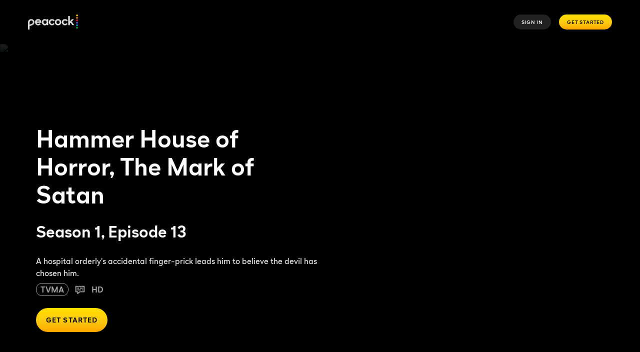

--- FILE ---
content_type: text/html; charset=utf-8
request_url: https://www.peacocktv.com/watch-online/tv/hammer-house-of-horror/7547443485337288112/seasons/1/episodes/the-mark-of-satan-episode-13/d940a6e7-d897-365c-a2bd-de555431ca26
body_size: 102046
content:
<!doctype html><html class="no-js" lang="en-US"><head><meta name="viewport" content="width=device-width,initial-scale=1.0,minimum-scale=1.0,  minimal-ui"/><title>Watch Hammer House of Horror Season 1, Episode 13: The Mark of Satan | Peacock</title><meta http-equiv="Content-Type" content="text/html; charset=utf-8"/><meta http-equiv="X-UA-Compatible" content="IE=edge,chrome=1"/><meta name="application" content="ott-peacock-iceberg"/><meta name="commit:short" content="93e32702"/><meta name="deploymentType" content="standard"/><meta name="twitter:card" content="summary_large_image"/><meta name="twitter:title" content="Watch Hammer House of Horror Season 1 Episode 13: The Mark of Satan on Peacock"/><meta name="twitter:description" content="A hospital orderly&#x27;s accidental finger-prick leads him to believe the devil has chosen him."/><meta name="twitter:site" content="@peacocktv"/><meta name="twitter:image" content="https://imageservice.disco.peacocktv.com/uuid/d600e056-0468-3da5-bdaa-130ae15d2cf6/LAND_16_9?language=eng&amp;proposition=NBCUOTT&amp;version=8eabf38b-57a6-3159-b94f-6f9a6f224090"/><meta name="twitter:image:alt" content="Watch Hammer House of Horror Season 1, Episode 13: The Mark of Satan | Peacock"/><meta property="og:type" content="website"/><meta property="og:title" content="Watch Hammer House of Horror Season 1 Episode 13: The Mark of Satan on Peacock"/><meta property="og:description" content="A hospital orderly&#x27;s accidental finger-prick leads him to believe the devil has chosen him."/><meta property="og:site_name" content="@peacocktv"/><meta property="og:image" content="https://imageservice.disco.peacocktv.com/uuid/d600e056-0468-3da5-bdaa-130ae15d2cf6/LAND_16_9?language=eng&amp;proposition=NBCUOTT&amp;version=8eabf38b-57a6-3159-b94f-6f9a6f224090"/><meta property="og:image:alt" content="Watch Hammer House of Horror Season 1, Episode 13: The Mark of Satan | Peacock"/><meta property="og:image:width" content="1200"/><meta property="og:image:height" content="630"/><meta property="og:url" content="https://www.peacocktv.com/watch-online/tv/hammer-house-of-horror/7547443485337288112/seasons/1/episodes/the-mark-of-satan-episode-13/d940a6e7-d897-365c-a2bd-de555431ca26"/><meta name="apple-itunes-app" content="app-id=1508186374"/><meta name="title" content="Watch Hammer House of Horror Season 1, Episode 13: The Mark of Satan | Peacock"/><meta name="description" content="A hospital orderly&#x27;s accidental finger-prick leads him to believe the devil has chosen him."/><meta name="keywords" content="Hammer House of Horror Season 1, Episode 13, Watch Title Season 1, Episode 13, Stream Hammer House of Horror Season 1, Episode 13, The Mark of Satan"/><meta name="genre" content="Horror"/><meta name="shareCardOgTitle" content="Watch Hammer House of Horror Season 1 Episode 13: The Mark of Satan on Peacock"/><meta name="shareCardImageAlt" content="Watch Hammer House of Horror Season 1, Episode 13: The Mark of Satan | Peacock"/><link rel="canonical" href="https://www.peacocktv.com/watch-online/tv/hammer-house-of-horror/7547443485337288112/seasons/1/episodes/the-mark-of-satan-episode-13/d940a6e7-d897-365c-a2bd-de555431ca26"/><link rel="preload" href="https://www.peacocktv.com/static/peacock-toolkit/46.0.0/peacock/fonts/peacocksans-bold.woff" as="font" type="font/woff" crossorigin="anonymous"/><link rel="preload" href="https://www.peacocktv.com/static/peacock-toolkit/46.0.0/peacock/fonts/peacocksans-book.woff" as="font" type="font/woff" crossorigin="anonymous"/><link rel="preload" href="https://www.peacocktv.com/static/peacock-toolkit/46.0.0/peacock/fonts/peacocksans-medium.woff" as="font" type="font/woff" crossorigin="anonymous"/><link rel="preload" href="https://www.peacocktv.com/static/peacock-toolkit/46.0.0/peacock/fonts/peacocksans-bold.woff2" as="font" type="font/woff2" crossorigin="anonymous"/><link rel="preload" href="https://www.peacocktv.com/static/peacock-toolkit/46.0.0/peacock/fonts/peacocksans-book.woff2" as="font" type="font/woff2" crossorigin="anonymous"/><link rel="preload" href="https://www.peacocktv.com/static/peacock-toolkit/46.0.0/peacock/fonts/peacocksans-medium.woff2" as="font" type="font/woff2" crossorigin="anonymous"/><link rel="icon" type="image/x-icon" href="https://www.peacocktv.com/static/peacock-toolkit/46.0.0/peacock/favicons/favicon.ico"/><link rel="icon" type="image/png" sizes="16x16" href="https://www.peacocktv.com/static/peacock-toolkit/46.0.0/peacock/favicons/favicon_16x16.png"/><link rel="icon" type="image/png" sizes="32x32" href="https://www.peacocktv.com/static/peacock-toolkit/46.0.0/peacock/favicons/favicon_32x32.png"/><link rel="apple-touch-icon" href="https://www.peacocktv.com/static/peacock-toolkit/46.0.0/peacock/favicons/apple-touch-icon_32x32.png"/><link rel="apple-touch-icon" sizes="120x120" href="https://www.peacocktv.com/static/peacock-toolkit/46.0.0/peacock/favicons/apple-touch-icon_120x120.png"/><link rel="apple-touch-icon" sizes="152x152" href="https://www.peacocktv.com/static/peacock-toolkit/46.0.0/peacock/favicons/apple-touch-icon_152x152.png"/><link rel="preload" as="style" href="https://www.peacocktv.com/ice/93e327027a50af1331dd73773e21a7d31997cff6/ui/css/polyatomic/nbcu.min.css"/><script>window.ICEBERG = {"elementsPath":"https://www.peacocktv.com/ice/93e327027a50af1331dd73773e21a7d31997cff6/js","elementsVersion":"93e32702","territory":"%7B%22name%22%3A%22US%22%2C%22locale%22%3A%22us%22%2C%22defaultTerritory%22%3A%22US%22%2C%22hideTerritoryPrefix%22%3Atrue%2C%22languages%22%3A%7B%22en-US%22%3A%7B%22hideLanguagePrefix%22%3Atrue%2C%22default%22%3Atrue%7D%2C%22es-US%22%3A%7B%22hideLanguagePrefix%22%3Afalse%7D%7D%2C%22dateFormat%22%3A%22en%22%2C%22ppt%22%3A%22nbcu.nbcuott.us%22%2C%22notFoundSlug%22%3A%22not-found%22%2C%22siteName%22%3A%22%40peacocktv%22%2C%22widgetPreviewLayout%22%3A%22base-us%22%2C%22timeZone%22%3A%22America%2FNew_York%22%2C%22cookieDomain%22%3A%22.peacocktv.com%22%2C%22channelPage%22%3A%7B%22prefix%22%3A%22channels%22%2C%22expandRecs%22%3Afalse%2C%22unavailableAssets404Redirect%22%3Atrue%7D%2C%22contentPage%22%3A%7B%22prefix%22%3A%22watch-online%22%2C%22assetTypes%22%3A%5B%22CATALOGUE%2FSERIES%22%2C%22ASSET%2FPROGRAMME%22%2C%22CATALOGUE%2FSEASON%22%2C%22ASSET%2FEPISODE%22%5D%2C%22expandRecs%22%3Afalse%2C%22unavailableAssets404Redirect%22%3Atrue%2C%22expiredAssetRedirect%22%3Atrue%7D%2C%22eventPage%22%3A%7B%22prefix%22%3A%22sports%22%2C%22redirectSlug%22%3A%22sports%22%2C%22assetTypes%22%3A%5B%22ASSET%2FSLE%22%2C%22ASSET%2FFER%22%5D%2C%22sitemapCollections%22%3A%5B%5D%2C%22expandRecs%22%3Afalse%2C%22unavailableAssets404Redirect%22%3Atrue%7D%2C%22urls%22%3A%7B%22checkout%22%3A%22%2Fcheckout%22%2C%22idAuth%22%3A%7B%22oneTimeCode%22%3A%22%2Faccess%22%7D%7D%2C%22language%22%3A%22US%3Aen-US%22%2C%22allLanguages%22%3A%5B%22US%3Aen-US%22%2C%22US%3Aes-US%22%5D%2C%22fallbackLanguage%22%3A%22US%3Aen-US%22%2C%22languageOrLocale%22%3A%22%22%2C%22proposition%22%3A%22NBCU%22%2C%22organization%22%3A%22NBCU%22%7D","env":"development","applicationName":"iceberg","trackingConfig":{"undefined":{"active":false},"OPTIMIZELY":{"active":true,"optimizelySrc":"//cdn-pci.optimizely.com/js/18154240447.js","optimizelyEnabled":false,"globalOptimizelyEnabled":false,"globalOptimizelyNavigationTestActive":false,"optimizelyNavigationTestActive":false,"optimizelyContentPageEnabled":false,"optimizelyContentPageNavigationTest":false,"optimizelyEventPageEnabled":false},"CMP":{"active":true,"type":"onetrust"},"QUBIT":{"active":false},"ADOBELAUNCH":{"active":true,"url":"//assets.adobedtm.com/launch-EN1cca1a729e144e6b8c9ff4c9577f8465.min.js"}}}</script><link rel="stylesheet" type="text/css" href="https://www.peacocktv.com/ice/93e327027a50af1331dd73773e21a7d31997cff6/ui/css/polyatomic/nbcu.min.css"/><script type="text/javascript" src="https://www.peacocktv.com/ice/93e327027a50af1331dd73773e21a7d31997cff6/js/reactdom.min.js" defer=""></script><script type="text/javascript" src="https://www.peacocktv.com/ice/93e327027a50af1331dd73773e21a7d31997cff6/js/core.min.js" defer=""></script><script type="text/javascript" src="https://www.peacocktv.com/ice/93e327027a50af1331dd73773e21a7d31997cff6/js/gql.min.js" defer=""></script><script type="text/javascript" src="https://www.peacocktv.com/ice/93e327027a50af1331dd73773e21a7d31997cff6/js/toolkit.min.js" defer=""></script><script type="text/javascript" src="https://www.peacocktv.com/ice/93e327027a50af1331dd73773e21a7d31997cff6/js/vendors.min.js" defer=""></script><script type="text/javascript" src="https://www.peacocktv.com/ice/93e327027a50af1331dd73773e21a7d31997cff6/js/client.min.js" defer=""></script><script src="/assets/peacock_common.js?single"></script><script>
  var cookies = document.cookie.split(';');
  var storage = window.sessionStorage;
  var referrer = document.referrer || 'direct';
  var storageValue = storage.getItem('referrer');
  var orig_ref = storageValue || referrer;
  if (!storageValue) {
      storage.setItem('referrer', referrer);
    }

  var ssoCookie = cookies.filter(function(item) {
    return item.indexOf('idsessionstate=') >= 0;
  });

  if(ssoCookie.length > 0 && !window.location.href.split('?')[0].endsWith("/watch/asset/tv/hammer-house-of-horror/7547443485337288112")) {
    window.location.replace("/watch/asset/tv/hammer-house-of-horror/7547443485337288112" + "?orig_ref=" + referrer);
  }
  </script><style data-styled="" data-styled-version="5.3.1">.hLbbkS{height:100%;width:inherit;}/*!sc*/
data-styled.g2[id="react-module-wrapper-styles__ReactModuleWrapper-sc-368d3880-0"]{content:"hLbbkS,"}/*!sc*/
@font-face{font-family:peacocksans;src:url("https://www.peacocktv.com/static/peacock-toolkit/46.0.0/peacock/fonts/peacocksans-book.woff2") format("woff2"),url("https://www.peacocktv.com/static/peacock-toolkit/46.0.0/peacock/fonts/peacocksans-book.woff") format("woff");font-display:swap;font-weight:100;}/*!sc*/
@font-face{font-family:peacocksans;src:url("https://www.peacocktv.com/static/peacock-toolkit/46.0.0/peacock/fonts/peacocksans-medium.woff2") format("woff2"),url("https://www.peacocktv.com/static/peacock-toolkit/46.0.0/peacock/fonts/peacocksans-medium.woff") format("woff");font-display:swap;font-weight:normal;}/*!sc*/
@font-face{font-family:peacocksans;src:url("https://www.peacocktv.com/static/peacock-toolkit/46.0.0/peacock/fonts/peacocksans-bold.woff2") format("woff2"),url("https://www.peacocktv.com/static/peacock-toolkit/46.0.0/peacock/fonts/peacocksans-bold.woff") format("woff");font-display:swap;font-weight:bold;}/*!sc*/
html{line-height:1.15;-webkit-text-size-adjust:100%;}/*!sc*/
body{margin:0;}/*!sc*/
main{display:block;}/*!sc*/
h1{font-size:2em;margin:0.67em 0;}/*!sc*/
hr{box-sizing:content-box;height:0;overflow:visible;}/*!sc*/
pre{font-family:monospace,monospace;font-size:1em;}/*!sc*/
a{background-color:transparent;}/*!sc*/
abbr[title]{border-bottom:none;-webkit-text-decoration:underline;text-decoration:underline;-webkit-text-decoration:underline dotted;text-decoration:underline dotted;}/*!sc*/
b,strong{font-weight:bolder;}/*!sc*/
code,kbd,samp{font-family:monospace,monospace;font-size:1em;}/*!sc*/
small{font-size:80%;}/*!sc*/
sub,sup{font-size:75%;line-height:0;position:relative;vertical-align:baseline;}/*!sc*/
sub{bottom:-0.25em;}/*!sc*/
sup{top:-0.5em;}/*!sc*/
img{border-style:none;}/*!sc*/
button,input,optgroup,select,textarea{font-family:inherit;font-size:100%;line-height:1.15;margin:0;}/*!sc*/
button,input{overflow:visible;}/*!sc*/
button,select{text-transform:none;}/*!sc*/
button,[type="button"],[type="reset"],[type="submit"]{-webkit-appearance:button;}/*!sc*/
button::-moz-focus-inner,[type="button"]::-moz-focus-inner,[type="reset"]::-moz-focus-inner,[type="submit"]::-moz-focus-inner{border-style:none;padding:0;}/*!sc*/
button:-moz-focusring,[type="button"]:-moz-focusring,[type="reset"]:-moz-focusring,[type="submit"]:-moz-focusring{outline:1px dotted ButtonText;}/*!sc*/
fieldset{padding:0.35em 0.75em 0.625em;}/*!sc*/
legend{box-sizing:border-box;color:inherit;display:table;max-width:100%;padding:0;white-space:normal;}/*!sc*/
progress{vertical-align:baseline;}/*!sc*/
textarea{overflow:auto;}/*!sc*/
[type="checkbox"],[type="radio"]{box-sizing:border-box;padding:0;}/*!sc*/
[type="number"]::-webkit-inner-spin-button,[type="number"]::-webkit-outer-spin-button{height:auto;}/*!sc*/
[type="search"]{-webkit-appearance:textfield;outline-offset:-2px;}/*!sc*/
[type="search"]::-webkit-search-decoration{-webkit-appearance:none;}/*!sc*/
::-webkit-file-upload-button{-webkit-appearance:button;font:inherit;}/*!sc*/
details{display:block;}/*!sc*/
summary{display:list-item;}/*!sc*/
template{display:none;}/*!sc*/
[hidden]{display:none;}/*!sc*/
html,body{margin:0;padding:0;box-sizing:border-box;height:100%;}/*!sc*/
html *,body *{box-sizing:inherit;}/*!sc*/
html{font-size:12px;line-height:16px;font-family:peacocksans,Helvetica,Arial,sans-serif;-webkit-font-smoothing:antialiased;-moz-osx-font-smoothing:grayscale;text-rendering:optimizeLegibility;}/*!sc*/
@media (min-width:1025px){html{font-size:16px;line-height:22px;}}/*!sc*/
input[type=password]::-ms-reveal{display:none;}/*!sc*/
input[type=password]::-webkit-password-reveal,input[type=password]::-webkit-inner-spin-button,input[type=password]::-webkit-outer-spin-button{display:none;}/*!sc*/
input[type=password]::-moz-password-reveal{display:none;}/*!sc*/
data-styled.g5[id="sc-global-flMVIU1"]{content:"sc-global-flMVIU1,"}/*!sc*/
.iaMmiu{font-size:10px;line-height:14px;padding:8px 16px;display:-webkit-box;display:-webkit-flex;display:-ms-flexbox;display:flex;-webkit-flex:1;-ms-flex:1;flex:1;cursor:pointer;-webkit-appearance:none;-moz-appearance:none;appearance:none;-webkit-text-decoration:none;text-decoration:none;-webkit-letter-spacing:0.08em;-moz-letter-spacing:0.08em;-ms-letter-spacing:0.08em;letter-spacing:0.08em;white-space:nowrap;-webkit-align-items:center;-webkit-box-align:center;-ms-flex-align:center;align-items:center;-webkit-box-pack:center;-webkit-justify-content:center;-ms-flex-pack:center;justify-content:center;border-width:0;border-style:solid;margin:0;-webkit-transition:300ms;transition:300ms;text-transform:uppercase;border-radius:100px;position:relative;width:-webkit-fit-content;width:-moz-fit-content;width:fit-content;color:#ffffff;background:#323538a3;}/*!sc*/
@media (min-width:768px){.iaMmiu{width:-webkit-fit-content;width:-moz-fit-content;width:fit-content;}}/*!sc*/
@media (min-width:1025px){.iaMmiu{width:-webkit-fit-content;width:-moz-fit-content;width:fit-content;}}/*!sc*/
.iaMmiu:hover{background:#494B4E29;}/*!sc*/
.iaMmiu:disabled{cursor:not-allowed;opacity:0.5;}/*!sc*/
.iaMmiu:focus{outline:none;}/*!sc*/
.iaMmiu:focus-visible{outline:3px solid #ffffff;}/*!sc*/
.fIfira{font-size:10px;line-height:14px;padding:8px 16px;display:-webkit-box;display:-webkit-flex;display:-ms-flexbox;display:flex;-webkit-flex:1;-ms-flex:1;flex:1;cursor:pointer;-webkit-appearance:none;-moz-appearance:none;appearance:none;-webkit-text-decoration:none;text-decoration:none;-webkit-letter-spacing:0.08em;-moz-letter-spacing:0.08em;-ms-letter-spacing:0.08em;letter-spacing:0.08em;white-space:nowrap;-webkit-align-items:center;-webkit-box-align:center;-ms-flex-align:center;align-items:center;-webkit-box-pack:center;-webkit-justify-content:center;-ms-flex-pack:center;justify-content:center;border-width:0;border-style:solid;margin:0;-webkit-transition:300ms;transition:300ms;text-transform:uppercase;border-radius:100px;position:relative;width:-webkit-fit-content;width:-moz-fit-content;width:fit-content;color:#000000;background:linear-gradient(180deg,#FFE000 0%,#FCCC12 50%,#FFA800 100%);}/*!sc*/
@media (min-width:768px){.fIfira{width:-webkit-fit-content;width:-moz-fit-content;width:fit-content;}}/*!sc*/
@media (min-width:1025px){.fIfira{width:-webkit-fit-content;width:-moz-fit-content;width:fit-content;}}/*!sc*/
.fIfira:disabled{cursor:not-allowed;opacity:0.5;}/*!sc*/
.fIfira:focus{outline:none;}/*!sc*/
.fIfira:focus-visible{outline:3px solid #ffffff;}/*!sc*/
.blylVY{font-size:12px;line-height:16px;font-weight:bold;padding:12px 20px;display:-webkit-box;display:-webkit-flex;display:-ms-flexbox;display:flex;-webkit-flex:1;-ms-flex:1;flex:1;cursor:pointer;-webkit-appearance:none;-moz-appearance:none;appearance:none;-webkit-text-decoration:none;text-decoration:none;-webkit-letter-spacing:0.08em;-moz-letter-spacing:0.08em;-ms-letter-spacing:0.08em;letter-spacing:0.08em;white-space:nowrap;-webkit-align-items:center;-webkit-box-align:center;-ms-flex-align:center;align-items:center;-webkit-box-pack:center;-webkit-justify-content:center;-ms-flex-pack:center;justify-content:center;border-width:0;border-style:solid;margin:0;-webkit-transition:300ms;transition:300ms;text-transform:uppercase;border-radius:100px;position:relative;width:-webkit-fit-content;width:-moz-fit-content;width:fit-content;color:#000000;background:linear-gradient(180deg,#FFE000 0%,#FCCC12 50%,#FFA800 100%);}/*!sc*/
@media (min-width:1025px){.blylVY{font-size:14px;padding:16px 20px;}}/*!sc*/
@media (min-width:768px){.blylVY{width:-webkit-fit-content;width:-moz-fit-content;width:fit-content;}}/*!sc*/
@media (min-width:1025px){.blylVY{width:-webkit-fit-content;width:-moz-fit-content;width:fit-content;}}/*!sc*/
.blylVY:disabled{cursor:not-allowed;opacity:0.5;}/*!sc*/
.blylVY:focus{outline:none;}/*!sc*/
.blylVY:focus-visible{outline:3px solid #ffffff;}/*!sc*/
.kcIDaM{font-size:12px;line-height:16px;font-weight:bold;padding:12px 20px;display:-webkit-box;display:-webkit-flex;display:-ms-flexbox;display:flex;-webkit-flex:1;-ms-flex:1;flex:1;cursor:pointer;-webkit-appearance:none;-moz-appearance:none;appearance:none;-webkit-text-decoration:none;text-decoration:none;-webkit-letter-spacing:0.08em;-moz-letter-spacing:0.08em;-ms-letter-spacing:0.08em;letter-spacing:0.08em;white-space:nowrap;-webkit-align-items:center;-webkit-box-align:center;-ms-flex-align:center;align-items:center;-webkit-box-pack:center;-webkit-justify-content:center;-ms-flex-pack:center;justify-content:center;border-width:0;border-style:solid;margin:0;-webkit-transition:300ms;transition:300ms;text-transform:uppercase;border-radius:100px;position:relative;width:-webkit-fit-content;width:-moz-fit-content;width:fit-content;background:linear-gradient(204deg,#1D1E20 14.97%,#000000 84.94%) padding-box,linear-gradient(180deg,#FFE000 0%,#FCCC12 50%,#FFA800 100%) border-box;border-radius:50em;border:3px solid transparent;color:#FCCC12;text-align:center;display:table-cell;}/*!sc*/
@media (min-width:1025px){.kcIDaM{font-size:14px;padding:16px 20px;}}/*!sc*/
@media (min-width:768px){.kcIDaM{width:-webkit-fit-content;width:-moz-fit-content;width:fit-content;}}/*!sc*/
@media (min-width:1025px){.kcIDaM{width:-webkit-fit-content;width:-moz-fit-content;width:fit-content;}}/*!sc*/
.kcIDaM:disabled{cursor:not-allowed;opacity:0.5;}/*!sc*/
.kcIDaM:focus{outline:none;}/*!sc*/
.kcIDaM:focus-visible{outline:3px solid #ffffff;}/*!sc*/
.gtmJmk{font-size:12px;line-height:16px;font-weight:bold;padding:12px 20px;display:-webkit-box;display:-webkit-flex;display:-ms-flexbox;display:flex;-webkit-flex:1;-ms-flex:1;flex:1;cursor:pointer;-webkit-appearance:none;-moz-appearance:none;appearance:none;-webkit-text-decoration:none;text-decoration:none;-webkit-letter-spacing:0.08em;-moz-letter-spacing:0.08em;-ms-letter-spacing:0.08em;letter-spacing:0.08em;white-space:nowrap;-webkit-align-items:center;-webkit-box-align:center;-ms-flex-align:center;align-items:center;-webkit-box-pack:center;-webkit-justify-content:center;-ms-flex-pack:center;justify-content:center;border-width:0;border-style:solid;margin:0;-webkit-transition:300ms;transition:300ms;text-transform:uppercase;border-radius:100px;position:relative;width:-webkit-fit-content;width:-moz-fit-content;width:fit-content;color:#ffffff;background:transparent;border-color:none;-webkit-text-decoration:none;text-decoration:none;}/*!sc*/
@media (min-width:1025px){.gtmJmk{font-size:14px;padding:16px 20px;}}/*!sc*/
@media (min-width:768px){.gtmJmk{width:-webkit-fit-content;width:-moz-fit-content;width:fit-content;}}/*!sc*/
@media (min-width:1025px){.gtmJmk{width:-webkit-fit-content;width:-moz-fit-content;width:fit-content;}}/*!sc*/
.gtmJmk:disabled{cursor:not-allowed;opacity:0.5;}/*!sc*/
.gtmJmk:focus{outline:none;}/*!sc*/
.gtmJmk:focus-visible{outline:3px solid #ffffff;}/*!sc*/
.cIgrVe{font-size:12px;line-height:16px;font-weight:bold;padding:12px 20px;display:-webkit-box;display:-webkit-flex;display:-ms-flexbox;display:flex;-webkit-flex:1;-ms-flex:1;flex:1;cursor:pointer;-webkit-appearance:none;-moz-appearance:none;appearance:none;-webkit-text-decoration:none;text-decoration:none;-webkit-letter-spacing:0.08em;-moz-letter-spacing:0.08em;-ms-letter-spacing:0.08em;letter-spacing:0.08em;white-space:nowrap;-webkit-align-items:center;-webkit-box-align:center;-ms-flex-align:center;align-items:center;-webkit-box-pack:center;-webkit-justify-content:center;-ms-flex-pack:center;justify-content:center;border-width:0;border-style:solid;margin:0;-webkit-transition:300ms;transition:300ms;text-transform:uppercase;border-radius:100px;position:relative;width:-webkit-fit-content;width:-moz-fit-content;width:fit-content;color:#000000;background:linear-gradient(180deg,#FFE000 0%,#FCCC12 50%,#FFA800 100%);}/*!sc*/
@media (min-width:1025px){.cIgrVe{font-size:14px;padding:16px 20px;}}/*!sc*/
@media (min-width:768px){.cIgrVe{width:-webkit-fit-content;width:-moz-fit-content;width:fit-content;}}/*!sc*/
@media (min-width:1025px){.cIgrVe{width:-webkit-fit-content;width:-moz-fit-content;width:fit-content;}}/*!sc*/
.cIgrVe:disabled{cursor:not-allowed;opacity:0.5;}/*!sc*/
.cIgrVe:focus{outline:none;}/*!sc*/
.cIgrVe:focus-visible{outline:3px solid #069DE0;}/*!sc*/
.ga-Dlps{font-size:12px;line-height:16px;font-weight:bold;padding:12px 20px;display:-webkit-box;display:-webkit-flex;display:-ms-flexbox;display:flex;-webkit-flex:1;-ms-flex:1;flex:1;cursor:pointer;-webkit-appearance:none;-moz-appearance:none;appearance:none;-webkit-text-decoration:none;text-decoration:none;-webkit-letter-spacing:0.08em;-moz-letter-spacing:0.08em;-ms-letter-spacing:0.08em;letter-spacing:0.08em;white-space:nowrap;-webkit-align-items:center;-webkit-box-align:center;-ms-flex-align:center;align-items:center;-webkit-box-pack:center;-webkit-justify-content:center;-ms-flex-pack:center;justify-content:center;border-width:0;border-style:solid;margin:0;-webkit-transition:300ms;transition:300ms;text-transform:none;border-radius:100px;position:relative;width:-webkit-fit-content;width:-moz-fit-content;width:fit-content;font-size:14px;line-height:20px;font-weight:100;color:#000000;padding:0;text-transform:none;background-color:transparent;border-color:transparent;color:#069DE0;}/*!sc*/
@media (min-width:1025px){.ga-Dlps{font-size:14px;padding:16px 20px;}}/*!sc*/
@media (min-width:768px){.ga-Dlps{width:-webkit-fit-content;width:-moz-fit-content;width:fit-content;}}/*!sc*/
@media (min-width:1025px){.ga-Dlps{width:-webkit-fit-content;width:-moz-fit-content;width:fit-content;}}/*!sc*/
@media (min-width:1025px){.ga-Dlps{font-size:16px;line-height:20px;}}/*!sc*/
@media (min-width:1025px){.ga-Dlps{padding:0;}}/*!sc*/
.ga-Dlps:hover{color:#07B3FF;-webkit-text-decoration:underline;text-decoration:underline;}/*!sc*/
.ga-Dlps[aria-disabled='true']{pointer-events:none;opacity:0.5;}/*!sc*/
.ga-Dlps:disabled{cursor:not-allowed;opacity:0.5;}/*!sc*/
.ga-Dlps:focus{outline:none;}/*!sc*/
.ga-Dlps:focus-visible{outline:3px solid #ffffff;}/*!sc*/
data-styled.g32[id="button-styles__Button-sc-e33cadbd-0"]{content:"iaMmiu,fIfira,blylVY,kcIDaM,gtmJmk,cIgrVe,ga-Dlps,"}/*!sc*/
.crWopi{height:auto;display:-webkit-box;display:-webkit-flex;display:-ms-flexbox;display:flex;}/*!sc*/
@media (min-width:768px){}/*!sc*/
.fRbLTN{height:auto;display:grid;}/*!sc*/
@media (min-width:768px){}/*!sc*/
.wCwyY{height:32px;display:-webkit-box;display:-webkit-flex;display:-ms-flexbox;display:flex;}/*!sc*/
@media (min-width:768px){}/*!sc*/
.kMbjlC{height:auto;display:-webkit-box;display:-webkit-flex;display:-ms-flexbox;display:flex;width:100%;}/*!sc*/
@media (min-width:768px){.kMbjlC{width:auto;}}/*!sc*/
data-styled.g35[id="button-styles__Container-sc-7eb08a60-0"]{content:"crWopi,fRbLTN,wCwyY,kMbjlC,"}/*!sc*/
@media (min-width:768px){}/*!sc*/
@media (min-width:1025px){}/*!sc*/
.gyQWNz{font-size:10px;padding-left:30px;padding-right:30px;font-weight:700;}/*!sc*/
@media (min-width:768px){}/*!sc*/
@media (min-width:1025px){}/*!sc*/
data-styled.g36[id="button-styles__ExtendedToolkitButton-sc-7eb08a60-1"]{content:"jEnhyo,gyQWNz,"}/*!sc*/
.iFTOKF{position:relative;-webkit-transition:-webkit-transform 0.2s;-webkit-transition:transform 0.2s;transition:transform 0.2s;}/*!sc*/
.iFTOKF:hover{-webkit-transform:scale(1.05);-ms-transform:scale(1.05);transform:scale(1.05);}/*!sc*/
data-styled.g47[id="tile-styles__TileContainer-sc-23ddef03-1"]{content:"iFTOKF,"}/*!sc*/
.dZcSKU{border-radius:8px;background-color:rgba(1,1,1,0.1);padding-top:56.25%;}/*!sc*/
@media (min-width:1025px){.dZcSKU{border-radius:16px;}}/*!sc*/
data-styled.g50[id="tile-styles__Placeholder-sc-23ddef03-4"]{content:"dZcSKU,"}/*!sc*/
*[data-a11y-root="enabled"] *[data-a11y-outline]:focus{outline:3px solid #069DE0;}/*!sc*/
*[data-a11y-root="enabled"] a:focus,*[data-a11y-root="enabled"] button:focus,*[data-a11y-root="enabled"] input:focus,*[data-a11y-root="enabled"] a:focus-within,*[data-a11y-root="enabled"] button:focus-within,*[data-a11y-root="enabled"] input:focus-within{outline:3px solid #069DE0;}/*!sc*/
*[data-a11y-root="disabled"] *[data-a11y-outline]:focus,*[data-a11y-root="disabled"] a:focus,*[data-a11y-root="disabled"] button:focus,*[data-a11y-root="disabled"] input:focus,*[data-a11y-root="disabled"] *[data-a11y-outline]:focus-within,*[data-a11y-root="disabled"] a:focus-within,*[data-a11y-root="disabled"] button:focus-within,*[data-a11y-root="disabled"] input:focus-within{outline:none;}/*!sc*/
data-styled.g72[id="sc-global-crEdcj1"]{content:"sc-global-crEdcj1,"}/*!sc*/
.jQgwJF{padding-left:16px;padding-right:16px;overflow-x:hidden;-webkit-scrollbar-width:none;-moz-scrollbar-width:none;-ms-scrollbar-width:none;scrollbar-width:none;width:100%;}/*!sc*/
@media (min-width:480px){.jQgwJF{padding-left:16px;padding-right:16px;overflow-x:scroll;-webkit-scroll-behavior:smooth;-moz-scroll-behavior:smooth;-ms-scroll-behavior:smooth;scroll-behavior:smooth;-webkit-scrollbar-width:none;-moz-scrollbar-width:none;-ms-scrollbar-width:none;scrollbar-width:none;}}/*!sc*/
@media (min-width:768px){.jQgwJF{padding-left:0;padding-right:0;width:calc(100% - 4px);max-width:100%;}}/*!sc*/
data-styled.g414[id="navigation-bar-styles__NavigationBarContainer-sc-95235aa-0"]{content:"jQgwJF,"}/*!sc*/
.faYIjB{width:100%;height:-webkit-fit-content;height:-moz-fit-content;height:fit-content;margin:0 auto;display:-webkit-box;display:-webkit-flex;display:-ms-flexbox;display:flex;-webkit-flex-direction:row;-ms-flex-direction:row;flex-direction:row;-webkit-box-pack:center;-webkit-justify-content:center;-ms-flex-pack:center;justify-content:center;}/*!sc*/
@media (min-width:768px){.faYIjB{width:-webkit-fit-content;width:-moz-fit-content;width:fit-content;display:none;}}/*!sc*/
data-styled.g415[id="navigation-bar-styles__MobileView-sc-95235aa-1"]{content:"faYIjB,"}/*!sc*/
.hcgydk{display:none;background-color:#1D1E20;border:1px solid #323538;height:46px;-webkit-align-items:center;-webkit-box-align:center;-ms-flex-align:center;align-items:center;padding-left:3px;padding-right:3px;min-width:343px;width:-webkit-fit-content;width:-moz-fit-content;width:fit-content;}/*!sc*/
@media (min-width:768px){.hcgydk{display:-webkit-box;display:-webkit-flex;display:-ms-flexbox;display:flex;-webkit-box-pack:justify;-webkit-justify-content:space-between;-ms-flex-pack:justify;justify-content:space-between;border-radius:100px;margin:0 auto;}}/*!sc*/
data-styled.g416[id="navigation-bar-styles__TabletDesktopView-sc-95235aa-2"]{content:"hcgydk,"}/*!sc*/
@media (min-width:480px){.bKfYLR{width:-webkit-fit-content;width:-moz-fit-content;width:fit-content;padding-left:0;padding-right:0;justify-self:center;}}/*!sc*/
@media (min-width:768px){.bKfYLR{display:-webkit-box;display:-webkit-flex;display:-ms-flexbox;display:flex;margin:0 auto;width:-webkit-fit-content;width:-moz-fit-content;width:fit-content;}}/*!sc*/
data-styled.g417[id="navigation-bar-styles__SliderWrapper-sc-95235aa-3"]{content:"bKfYLR,"}/*!sc*/
.cghJOW{color:#ffffff;background:transparent;display:-webkit-box;display:-webkit-flex;display:-ms-flexbox;display:flex;-webkit-box-pack:center;-webkit-justify-content:center;-ms-flex-pack:center;justify-content:center;-webkit-align-items:center;-webkit-box-align:center;-ms-flex-align:center;align-items:center;border:2px solid transparent;white-space:nowrap;font-size:12px;line-height:16px;font-weight:100;font-weight:350;width:100%;cursor:pointer;height:40px;padding:8px 24px;background-color:#ffffff;border-radius:100px;color:#1D1E20;font-weight:bold;}/*!sc*/
@media (min-width:1025px){.cghJOW{font-size:14px;line-height:16px;}}/*!sc*/
@media (min-width:1025px){.cghJOW{padding:8px 32px;}}/*!sc*/
.gvokWK{color:#A4A5A7;background:transparent;display:-webkit-box;display:-webkit-flex;display:-ms-flexbox;display:flex;-webkit-box-pack:center;-webkit-justify-content:center;-ms-flex-pack:center;justify-content:center;-webkit-align-items:center;-webkit-box-align:center;-ms-flex-align:center;align-items:center;border:2px solid transparent;white-space:nowrap;font-size:12px;line-height:16px;font-weight:100;font-weight:350;width:100%;cursor:pointer;height:40px;padding:8px 24px;color:#A4A5A7;}/*!sc*/
@media (min-width:1025px){.gvokWK{font-size:14px;line-height:16px;}}/*!sc*/
@media (min-width:1025px){.gvokWK{padding:8px 32px;}}/*!sc*/
data-styled.g418[id="navigation-bar-styles__NavigationBarItem-sc-95235aa-4"]{content:"cghJOW,gvokWK,"}/*!sc*/
.fNuUYn{display:grid;width:100%;height:46px;-webkit-align-items:center;-webkit-box-align:center;-ms-flex-align:center;align-items:center;padding-left:3px;padding-right:3px;border:1px solid #323538;overflow:hidden;background-color:#1D1E20;border-radius:50px;-webkit-scrollbar-width:none;-moz-scrollbar-width:none;-ms-scrollbar-width:none;scrollbar-width:none;}/*!sc*/
@media (min-width:480px){.fNuUYn{-webkit-scrollbar-width:none;-moz-scrollbar-width:none;-ms-scrollbar-width:none;scrollbar-width:none;}}/*!sc*/
data-styled.g419[id="navigation-bar-styles__NavigationBarWrapper-sc-95235aa-5"]{content:"fNuUYn,"}/*!sc*/
.igHHaZ{display:-webkit-box;display:-webkit-flex;display:-ms-flexbox;display:flex;-webkit-flex-direction:row;-ms-flex-direction:row;flex-direction:row;-webkit-scroll-behavior:smooth;-moz-scroll-behavior:smooth;-ms-scroll-behavior:smooth;scroll-behavior:smooth;overflow-x:scroll;-webkit-scrollbar-width:none;-moz-scrollbar-width:none;-ms-scrollbar-width:none;scrollbar-width:none;}/*!sc*/
@media (min-width:480px){.igHHaZ{-webkit-scroll-behavior:smooth;-moz-scroll-behavior:smooth;-ms-scroll-behavior:smooth;scroll-behavior:smooth;overflow-x:scroll;-webkit-scrollbar-width:none;-moz-scrollbar-width:none;-ms-scrollbar-width:none;scrollbar-width:none;}}/*!sc*/
data-styled.g421[id="navigation-bar-styles__NavigationBar-sc-95235aa-7"]{content:"igHHaZ,"}/*!sc*/
.expCul{display:-webkit-box;display:-webkit-flex;display:-ms-flexbox;display:flex;-webkit-box-pack:justify;-webkit-justify-content:space-between;-ms-flex-pack:justify;justify-content:space-between;width:100%;-webkit-align-items:center;-webkit-box-align:center;-ms-flex-align:center;align-items:center;background-color:#000000;height:72px;padding:0 16px;}/*!sc*/
@media (min-width:768px){.expCul{padding:0 32px;}}/*!sc*/
@media (min-width:1025px){.expCul{height:88px;padding:0 56px;}}/*!sc*/
data-styled.g497[id="index-styles__Header-sc-e1186207-0"]{content:"expCul,"}/*!sc*/
.iVGsSF{display:-webkit-box;display:-webkit-flex;display:-ms-flexbox;display:flex;-webkit-flex-direction:row;-ms-flex-direction:row;flex-direction:row;-webkit-flex:1;-ms-flex:1;flex:1;-webkit-align-items:center;-webkit-box-align:center;-ms-flex-align:center;align-items:center;}/*!sc*/
data-styled.g498[id="index-styles__LogosWrapper-sc-e1186207-1"]{content:"iVGsSF,"}/*!sc*/
.IgcSp{line-height:12px;max-width:100px;width:100%;}/*!sc*/
.IgcSp:focus{outline:#ffffff solid 2px;}/*!sc*/
@media (min-width:1025px){.IgcSp{width:120px;}}/*!sc*/
data-styled.g499[id="index-styles__LogoLink-sc-e1186207-2"]{content:"IgcSp,"}/*!sc*/
.bJFmzn{margin-left:auto;display:-webkit-box;display:-webkit-flex;display:-ms-flexbox;display:flex;-webkit-flex-direction:row;-ms-flex-direction:row;flex-direction:row;-webkit-align-items:center;-webkit-box-align:center;-ms-flex-align:center;align-items:center;margin-top:0;}/*!sc*/
data-styled.g510[id="menu-styles__Menu-sc-cb80e05e-0"]{content:"bJFmzn,"}/*!sc*/
.eIFDCl{display:-webkit-box;display:-webkit-flex;display:-ms-flexbox;display:flex;-webkit-align-items:center;-webkit-box-align:center;-ms-flex-align:center;align-items:center;list-style-type:none;margin:0px;padding:0px;}/*!sc*/
data-styled.g511[id="menu-styles__MenuUl-sc-cb80e05e-1"]{content:"eIFDCl,"}/*!sc*/
.khpJYz{margin-left:8px;font-size:14px;}/*!sc*/
@media (min-width:768px){.khpJYz{position:relative;font-size:16px;margin-left:16px;}}/*!sc*/
data-styled.g512[id="menu-styles__MenuLi-sc-cb80e05e-2"]{content:"khpJYz,"}/*!sc*/
.gIaIMQ{background-color:#000000;color:#ffffff;}/*!sc*/
data-styled.g535[id="styles__IAFooterNavigation-sc-652bc49a-0"]{content:"gIaIMQ,"}/*!sc*/
.hjkMgP{margin:0 auto;width:100%;max-width:1440px;display:-webkit-box;display:-webkit-flex;display:-ms-flexbox;display:flex;-webkit-flex-direction:column;-ms-flex-direction:column;flex-direction:column;padding:32px 24px 0;}/*!sc*/
@media (min-width:768px){.hjkMgP{padding:55px 32px 0;}}/*!sc*/
@media (min-width:1025px){.hjkMgP{padding:55px 56px 0;-webkit-flex-direction:row;-ms-flex-direction:row;flex-direction:row;}}/*!sc*/
data-styled.g536[id="styles__IAFooterSectionContainer-sc-652bc49a-1"]{content:"hjkMgP,"}/*!sc*/
.kDKoEG{width:100%;padding:3px 0;border-bottom:1px solid;border-bottom-color:#323538;}/*!sc*/
@media (min-width:1025px){.kDKoEG{padding-bottom:48px;border:none;}}/*!sc*/
.kDKoEG .styles__Icon-sc-652bc49a-2{-webkit-transform:rotate(180deg);-ms-transform:rotate(180deg);transform:rotate(180deg);}/*!sc*/
data-styled.g538[id="styles__IAFooterSection-sc-652bc49a-3"]{content:"kDKoEG,"}/*!sc*/
.hmZzME{margin:0;padding:0 0 4px 0;width:100%;text-align:left;font-size:15px;line-height:28px;color:#A4A5A7;}/*!sc*/
@media (min-width:1025px){.hmZzME{min-height:35px;line-height:32px;}}/*!sc*/
data-styled.g540[id="styles__SectionHeading-sc-652bc49a-5"]{content:"hmZzME,"}/*!sc*/
.gopyOh{list-style:none;padding:0 0 12px;margin:0;display:none;}/*!sc*/
@media (min-width:1025px){.gopyOh{display:block;}}/*!sc*/
data-styled.g541[id="styles__IAFooterSectionList-sc-652bc49a-6"]{content:"gopyOh,"}/*!sc*/
.cfKNrF{font-size:14px;line-height:32px;width:100%;}/*!sc*/
data-styled.g542[id="styles__IAFooterSectionListItem-sc-652bc49a-7"]{content:"cfKNrF,"}/*!sc*/
.bOsmeG{-webkit-text-decoration:none;text-decoration:none;-webkit-transition:color 0.25s;transition:color 0.25s;color:#A4A5A7;font-size:12px;font-weight:400;}/*!sc*/
@media (min-width:768px){.bOsmeG{font-size:14px;}}/*!sc*/
.bOsmeG:hover{color:#ffffff;}/*!sc*/
data-styled.g543[id="styles__Link-sc-652bc49a-8"]{content:"bOsmeG,"}/*!sc*/
.ivWNXk{position:absolute;display:-webkit-box;display:-webkit-flex;display:-ms-flexbox;display:flex;-webkit-align-items:center;-webkit-box-align:center;-ms-flex-align:center;align-items:center;-webkit-box-pack:center;-webkit-justify-content:center;-ms-flex-pack:center;justify-content:center;-webkit-transition:opacity 0.2s ease-out 0.2s,visibility 0.2s ease-out 0.2s;transition:opacity 0.2s ease-out 0.2s,visibility 0.2s ease-out 0.2s;cursor:pointer;padding:0;z-index:1;opacity:0;visibility:hidden;border-radius:50%;height:48px;width:48px;top:45px;color:#000000;border:#000000;background-color:rgb(17 17 17 / 50%);left:8px;}/*!sc*/
@media (min-width:1025px){.ivWNXk{top:45px;}}/*!sc*/
@media (min-width:1200px){.ivWNXk{top:100px;}}/*!sc*/
.ivWNXk:focus,.ivWNXk:active{outline:none;}/*!sc*/
.ivWNXk:hover::before,.ivWNXk:hover::after{background-color:#FCCC12;}/*!sc*/
@media (min-width:1025px){.ia-sle-carousel-styles__SLECarouselStyle-sc-4f443815-2:hover .styles__PrevArrow-sc-8cc4b0ba-0{opacity:1;visibility:visible;}.ia-sle-carousel-styles__SLECarouselStyle-sc-4f443815-2:hover .styles__PrevArrow-sc-8cc4b0ba-0[hidden]{opacity:0;visibility:hidden;}}/*!sc*/
.ivWNXk::before{content:'';position:absolute;width:14px;height:2px;color:#ffffff;background-color:#ffffff;margin-top:1px;-webkit-transform-origin:left;-ms-transform-origin:left;transform-origin:left;-webkit-transform:rotate(-45deg);-ms-transform:rotate(-45deg);transform:rotate(-45deg);}/*!sc*/
@media (min-width:1200px){.ivWNXk::before{width:12px;}}/*!sc*/
.ivWNXk::after{content:'';position:absolute;width:14px;height:2px;color:#ffffff;background-color:#ffffff;-webkit-transform-origin:left;-ms-transform-origin:left;transform-origin:left;-webkit-transform:rotate(45deg);-ms-transform:rotate(45deg);transform:rotate(45deg);}/*!sc*/
@media (min-width:1200px){.ivWNXk::after{width:12px;}}/*!sc*/
data-styled.g544[id="styles__PrevArrow-sc-8cc4b0ba-0"]{content:"ivWNXk,"}/*!sc*/
.hOGdZn{position:absolute;display:-webkit-box;display:-webkit-flex;display:-ms-flexbox;display:flex;-webkit-align-items:center;-webkit-box-align:center;-ms-flex-align:center;align-items:center;-webkit-box-pack:center;-webkit-justify-content:center;-ms-flex-pack:center;justify-content:center;-webkit-transition:opacity 0.2s ease-out 0.2s,visibility 0.2s ease-out 0.2s;transition:opacity 0.2s ease-out 0.2s,visibility 0.2s ease-out 0.2s;cursor:pointer;padding:0;z-index:1;opacity:0;visibility:hidden;border-radius:50%;height:48px;width:48px;top:45px;color:#000000;border:#000000;background-color:rgb(17 17 17 / 50%);right:8px;}/*!sc*/
@media (min-width:1025px){.hOGdZn{top:45px;}}/*!sc*/
@media (min-width:1200px){.hOGdZn{top:100px;}}/*!sc*/
.hOGdZn:focus,.hOGdZn:active{outline:none;}/*!sc*/
.hOGdZn:hover::before,.hOGdZn:hover::after{background-color:#FCCC12;}/*!sc*/
@media (min-width:1025px){.ia-sle-carousel-styles__SLECarouselStyle-sc-4f443815-2:hover .styles__NextArrow-sc-8cc4b0ba-1{opacity:1;visibility:visible;}.ia-sle-carousel-styles__SLECarouselStyle-sc-4f443815-2:hover .styles__NextArrow-sc-8cc4b0ba-1[hidden]{opacity:0;visibility:hidden;}}/*!sc*/
.hOGdZn::before{content:'';position:absolute;width:14px;height:2px;color:#ffffff;background-color:#ffffff;margin-top:1px;-webkit-transform-origin:right;-ms-transform-origin:right;transform-origin:right;-webkit-transform:rotate(45deg);-ms-transform:rotate(45deg);transform:rotate(45deg);}/*!sc*/
@media (min-width:1200px){.hOGdZn::before{width:12px;}}/*!sc*/
.hOGdZn::after{content:'';position:absolute;width:14px;height:2px;color:#ffffff;background-color:#ffffff;-webkit-transform-origin:right;-ms-transform-origin:right;transform-origin:right;-webkit-transform:rotate(-45deg);-ms-transform:rotate(-45deg);transform:rotate(-45deg);}/*!sc*/
@media (min-width:1200px){.hOGdZn::after{width:12px;}}/*!sc*/
data-styled.g545[id="styles__NextArrow-sc-8cc4b0ba-1"]{content:"hOGdZn,"}/*!sc*/
.igmQgh{margin-right:8px;width:189px !important;}/*!sc*/
@media (min-width:1025px){.igmQgh{margin-right:16px;}}/*!sc*/
@media (min-width:768px){.igmQgh{width:224px !important;}}/*!sc*/
@media (min-width:1025px){.igmQgh{width:312px !important;}}/*!sc*/
data-styled.g546[id="styles__Slide-sc-2b302db-0"]{content:"igmQgh,"}/*!sc*/
.bvqmjb{padding:0 16px;}/*!sc*/
data-styled.g547[id="styles__SlideBody-sc-2b302db-1"]{content:"bvqmjb,"}/*!sc*/
.gaUhgr{font-size:16px;line-height:24px;font-weight:100;margin:0;}/*!sc*/
@media (min-width:1025px){.gaUhgr{font-size:18px;line-height:24px;}}/*!sc*/
data-styled.g548[id="styles__SlideTitle-sc-2b302db-2"]{content:"gaUhgr,"}/*!sc*/
.eVbVuC{display:block;position:relative;margin-bottom:8px;}/*!sc*/
@media (min-width:1025px){.eVbVuC{margin-bottom:16px;}}/*!sc*/
data-styled.g554[id="styles__SlideImageLink-sc-2b302db-8"]{content:"eVbVuC,"}/*!sc*/
.elVaud{max-width:1440px;margin:auto;overflow:visible;margin-bottom:16px;}/*!sc*/
.elVaud .slick-slider{margin:auto;overflow:visible;}/*!sc*/
.elVaud .slick-list{overflow:hidden;padding:10px 16px 0;}/*!sc*/
@media (min-width:768px){.elVaud .slick-list{padding:10px 40px 0;}}/*!sc*/
@media (min-width:1025px){.elVaud .slick-list{padding:10px 72px 0;}}/*!sc*/
.elVaud .slick-track{display:-webkit-box;display:-webkit-flex;display:-ms-flexbox;display:flex;overflow:visible;}/*!sc*/
.elVaud .slick-track .slick-slide:last-child .styles__Slide-sc-2b302db-0{margin-right:0;}/*!sc*/
data-styled.g556[id="styles__Content-sc-e4a8a4ea-0"]{content:"elVaud,"}/*!sc*/
.jNxvYA{background:#000000;color:#ffffff;padding-top:40px;padding-bottom:30px;overflow:hidden;}/*!sc*/
@media (min-width:768px){.jNxvYA{padding-top:0;padding-bottom:32px;}}/*!sc*/
.jNxvYA .styles__NextArrow-sc-8cc4b0ba-1,.jNxvYA .styles__PrevArrow-sc-8cc4b0ba-0{width:40px;height:40px;}/*!sc*/
@media (min-width:1025px){.jNxvYA .styles__NextArrow-sc-8cc4b0ba-1,.jNxvYA .styles__PrevArrow-sc-8cc4b0ba-0{opacity:1;}}/*!sc*/
.jNxvYA .styles__PrevArrow-sc-8cc4b0ba-0{left:16px;}/*!sc*/
.jNxvYA .styles__NextArrow-sc-8cc4b0ba-1{right:16px;}/*!sc*/
.jNxvYA .styles__NextArrow-sc-8cc4b0ba-1,.jNxvYA .styles__PrevArrow-sc-8cc4b0ba-0{top:78px;}/*!sc*/
data-styled.g558[id="styles__Container-sc-e4a8a4ea-2"]{content:"jNxvYA,"}/*!sc*/
.byVnhL{max-width:1440px;margin:auto;padding:0px 16px 16px 16px;}/*!sc*/
@media (min-width:768px){.byVnhL{padding:40px 40px 24px 40px;}}/*!sc*/
@media (min-width:1025px){.byVnhL{padding:72px 72px 24px 72px;}}/*!sc*/
data-styled.g560[id="styles__Header-sc-e4a8a4ea-4"]{content:"byVnhL,"}/*!sc*/
.eHeexz{-webkit-align-items:flex-end;-webkit-box-align:flex-end;-ms-flex-align:flex-end;align-items:flex-end;}/*!sc*/
@media (min-width:768px){.eHeexz{display:-webkit-box;display:-webkit-flex;display:-ms-flexbox;display:flex;-webkit-box-pack:justify;-webkit-justify-content:space-between;-ms-flex-pack:justify;justify-content:space-between;}}/*!sc*/
data-styled.g563[id="styles__DescriptionWrapper-sc-e4a8a4ea-7"]{content:"eHeexz,"}/*!sc*/
.eIqsXY{display:-webkit-box;display:-webkit-flex;display:-ms-flexbox;display:flex;-webkit-flex-direction:column;-ms-flex-direction:column;flex-direction:column;}/*!sc*/
data-styled.g604[id="generic-styles__Container-sc-b2a455fa-0"]{content:"eIqsXY,"}/*!sc*/
.hDxuMs{position:relative;width:100%;border-radius:4px;}/*!sc*/
.hDxuMs:has([data-custom-element-focused]) label,.hDxuMs:has([data-custom-element-filled]) label,.hDxuMs:has([data-element-filled='true']) label,.hDxuMs:has(select:focus) label,.hDxuMs:has(:not(option[value='']):checked) label,.hDxuMs:has(input:focus) label,.hDxuMs:has(textarea:focus) label{font-size:12px;top:4px;}/*!sc*/
@media (prefers-reduced-motion:no-preference){.hDxuMs{-webkit-transition:outline 100ms ease-in-out,outline-offset 100ms ease-in-out;transition:outline 100ms ease-in-out,outline-offset 100ms ease-in-out;}}/*!sc*/
.hDxuMs:has([data-custom-element-focused]),.hDxuMs:focus,.hDxuMs:focus-visible{outline:3px solid #ffffff;outline-offset:2px;}/*!sc*/
data-styled.g605[id="generic-styles__ElementContainer-sc-b2a455fa-1"]{content:"hDxuMs,"}/*!sc*/
.kJlHOt{box-sizing:border-box;position:absolute;overflow:hidden;white-space:nowrap;text-overflow:ellipsis;width:100%;height:20px;top:16px;left:8px;padding-right:calc(4px + 24px + 12px);font-size:13px;font-weight:lighter;line-height:16px;color:#A4A5A7;-webkit-transition:font-size 100ms ease-in-out,top 100ms ease-in-out;transition:font-size 100ms ease-in-out,top 100ms ease-in-out;pointer-events:unset;}/*!sc*/
@media (min-width:1025px){.kJlHOt{font-size:16px;left:16px;padding-right:calc(4px + 24px + 16px);}}/*!sc*/
data-styled.g606[id="generic-styles__Label-sc-b2a455fa-2"]{content:"kJlHOt,"}/*!sc*/
.jeFmf{position:absolute;top:12px;right:8px;display:-webkit-box;display:-webkit-flex;display:-ms-flexbox;display:flex;gap:4px;}/*!sc*/
@media (min-width:1025px){.jeFmf{top:14px;right:16px;}}/*!sc*/
data-styled.g608[id="generic-styles__Badges-sc-b2a455fa-4"]{content:"jeFmf,"}/*!sc*/
.jyFKZF{width:20px;height:20px;background-size:20px 20px;}/*!sc*/
data-styled.g609[id="generic-styles__Badge-sc-b2a455fa-5"]{content:"jyFKZF,"}/*!sc*/
.hVtSzP{pointer-events:none;}/*!sc*/
data-styled.g612[id="select-styles__Label-sc-c62e6a6f-0"]{content:"hVtSzP,"}/*!sc*/
.fwqhsu{pointer-events:none;}/*!sc*/
data-styled.g613[id="select-styles__Badges-sc-c62e6a6f-1"]{content:"fwqhsu,"}/*!sc*/
.cxBROO{-webkit-appearance:none;-moz-appearance:none;appearance:none;box-sizing:border-box;width:100%;height:44px;padding:20px 8px 2px;padding-right:calc(4px + 24px + 8px);border:1px solid #ffffff29;border-radius:4px;font-size:16px;font-weight:normal;line-height:20px;color:#ffffff;background-color:#1D1E20;}/*!sc*/
@media (prefers-reduced-motion:no-preference){.cxBROO{-webkit-transition:outline 100ms ease-in-out,outline-offset 100ms ease-in-out;transition:outline 100ms ease-in-out,outline-offset 100ms ease-in-out;}}/*!sc*/
.cxBROO:has([data-custom-element-focused]),.cxBROO:focus,.cxBROO:focus-visible{outline:3px solid #ffffff;outline-offset:2px;}/*!sc*/
.cxBROO:-webkit-autofill,.cxBROO:-webkit-autofill:hover,.cxBROO:-webkit-autofill:focus{-webkit-text-fill-color:#ffffff;-webkit-transition:background-color 9999s ease-in-out 9999s;transition:background-color 9999s ease-in-out 9999s;}/*!sc*/
@media (min-width:1025px){.cxBROO{height:48px;padding:22px 16px 6px;padding-right:calc(4px + 24px + 16px);border-radius:6px;}}/*!sc*/
data-styled.g614[id="select-styles__Select-sc-c62e6a6f-2"]{content:"cxBROO,"}/*!sc*/
.hIDjNS{padding-left:5px;display:-webkit-box;display:-webkit-flex;display:-ms-flexbox;display:flex;-webkit-align-items:center;-webkit-box-align:center;-ms-flex-align:center;align-items:center;}/*!sc*/
data-styled.g617[id="ia-episode-icons-styles__IAEpisodeIconsContainer-sc-612f4dde-0"]{content:"hIDjNS,"}/*!sc*/
.jJuKcR{height:auto;margin-top:-1px;padding:0 4px;max-height:20px;}/*!sc*/
data-styled.g618[id="ia-episode-icons-styles__IAEpisodeIconsIcon-sc-612f4dde-1"]{content:"jJuKcR,"}/*!sc*/
.hVuarp{color:#A4A5A7;font-size:12px;line-height:16px;margin:0 4px;}/*!sc*/
@media (min-width:768px){.hVuarp{font-size:14px;line-height:18px;}}/*!sc*/
data-styled.g619[id="ia-episode-icons-styles__IAEpisodesIconsFormat-sc-612f4dde-2"]{content:"hVuarp,"}/*!sc*/
.fejanV{color:#A4A5A7;font-size:12px;line-height:16px;margin:0 4px;border:1px solid #A4A5A7;border-radius:10px;padding:0 6.2px;}/*!sc*/
@media (min-width:768px){.fejanV{font-size:14px;line-height:18px;}}/*!sc*/
data-styled.g620[id="ia-episode-icons-styles__IAEpisodesIconsRating-sc-612f4dde-3"]{content:"fejanV,"}/*!sc*/
.dFgCAr{width:100%;background:#000000;padding:40px 0;}/*!sc*/
@media (min-width:1025px){.dFgCAr{padding:72px 0;}}/*!sc*/
data-styled.g623[id="styles__IAEpisodesEpisodesSection-sc-84a69c3c-0"]{content:"dFgCAr,"}/*!sc*/
.fIHnaH{max-width:1440px;margin:0 auto;width:100%;padding:0 16px;}/*!sc*/
@media (min-width:768px){.fIHnaH{padding:0 40px;}}/*!sc*/
@media (min-width:1025px){.fIHnaH{padding:0 72px;}}/*!sc*/
data-styled.g624[id="styles__IAEpisodesEpisodesContainer-sc-84a69c3c-1"]{content:"fIHnaH,"}/*!sc*/
.btwINa{color:#ffffff;font-size:20px;line-height:24px;font-weight:bold;margin:0;padding-bottom:24px;}/*!sc*/
@media (min-width:768px){.btwINa{font-size:24px;line-height:32px;}}/*!sc*/
@media (min-width:1025px){.btwINa{font-size:32px;line-height:40px;}}/*!sc*/
@media (min-width:1025px){.btwINa{padding-bottom:40px;}}/*!sc*/
data-styled.g625[id="styles__IAEpisodesEpisodesHeader-sc-84a69c3c-2"]{content:"btwINa,"}/*!sc*/
.gNRZsr{max-width:240px;}/*!sc*/
data-styled.g626[id="styles__IAEpisodesEpisodesSelect-sc-84a69c3c-3"]{content:"gNRZsr,"}/*!sc*/
.jsOeXt{-webkit-flex:0 1 25%;-ms-flex:0 1 25%;flex:0 1 25%;-webkit-text-decoration:none;text-decoration:none;color:#ffffff;}/*!sc*/
@media (min-width:768px){.jsOeXt{display:block !important;}}/*!sc*/
data-styled.g627[id="styles__IAEpisodesEpisode-sc-84a69c3c-4"]{content:"jsOeXt,"}/*!sc*/
.leomYX{display:grid;grid-template-columns:repeat(1,1fr);gap:24px 13px;-webkit-align-items:stretch;-webkit-box-align:stretch;-ms-flex-align:stretch;align-items:stretch;color:#ffffff;margin-top:24px;}/*!sc*/
.leomYX .styles__IAEpisodesEpisode-sc-84a69c3c-4:nth-child(n + 7){display:none;}/*!sc*/
@media (min-width:768px){.leomYX{grid-template-columns:repeat(3,1fr);gap:40px 13px;}}/*!sc*/
@media (min-width:1025px){.leomYX{grid-template-columns:repeat(4,1fr);margin-top:40px;}}/*!sc*/
data-styled.g628[id="styles__IAEpisodesEpisodesWrapper-sc-84a69c3c-5"]{content:"leomYX,"}/*!sc*/
.fkletg{display:block;aspect-ratio:16 / 9;}/*!sc*/
.fkletg img{-webkit-transition:-webkit-transform 0.2s;-webkit-transition:transform 0.2s;transition:transform 0.2s;}/*!sc*/
.fkletg:active img{border:3px solid #FCCC12;}/*!sc*/
.fkletg:hover img,.fkletg:focus img{-webkit-transform:scale(1.02);-ms-transform:scale(1.02);transform:scale(1.02);}/*!sc*/
data-styled.g629[id="styles__IAEpisodesImageContainer-sc-84a69c3c-6"]{content:"fkletg,"}/*!sc*/
.hcSigp{display:-webkit-box;display:-webkit-flex;display:-ms-flexbox;display:flex;-webkit-align-items:center;-webkit-box-align:center;-ms-flex-align:center;align-items:center;margin:0;padding:8px 0;}/*!sc*/
data-styled.g630[id="styles__IAEpisodesEpisodeInfo-sc-84a69c3c-7"]{content:"hcSigp,"}/*!sc*/
.irzAeJ{color:#ffffff;font-size:12px;line-height:16px;font-weight:100;}/*!sc*/
@media (min-width:1025px){.irzAeJ{font-size:14px;line-height:16px;}}/*!sc*/
data-styled.g631[id="styles__IAEpisodesEpisodeNumber-sc-84a69c3c-8"]{content:"irzAeJ,"}/*!sc*/
.iHeYUu{color:#ffffff;font-size:12px;line-height:16px;font-weight:100;}/*!sc*/
@media (min-width:1025px){.iHeYUu{font-size:14px;line-height:16px;}}/*!sc*/
data-styled.g632[id="styles__IAEpisodesEpisodeSeparator-sc-84a69c3c-9"]{content:"iHeYUu,"}/*!sc*/
.flVtvJ{color:#ffffff;font-size:12px;line-height:16px;font-weight:100;}/*!sc*/
@media (min-width:1025px){.flVtvJ{font-size:14px;line-height:16px;}}/*!sc*/
data-styled.g633[id="styles__IAEpisodesEpisodeDuration-sc-84a69c3c-10"]{content:"flVtvJ,"}/*!sc*/
.cgKOOT{color:#A4A5A7;font-size:12px;line-height:16px;font-weight:100;margin:0;max-width:90%;}/*!sc*/
@media (min-width:1025px){.cgKOOT{font-size:14px;line-height:16px;}}/*!sc*/
data-styled.g634[id="styles__IAEpisodesEpisodeSynopsis-sc-84a69c3c-11"]{content:"cgKOOT,"}/*!sc*/
.gCmMbn{-webkit-text-decoration:none;text-decoration:none;font-size:14px;line-height:20px;font-weight:100;color:#069DE0;cursor:pointer;text-align:right;padding-top:28px;margin-right:20px;display:block;border-top:1px solid #A4A5A7;}/*!sc*/
@media (min-width:1025px){.gCmMbn{font-size:16px;line-height:20px;}}/*!sc*/
@media (min-width:768px){.gCmMbn{display:none;}}/*!sc*/
data-styled.g635[id="styles__IAEpisodesShowMoreButton-sc-84a69c3c-12"]{content:"gCmMbn,"}/*!sc*/
.iGVoMX{display:none;}/*!sc*/
data-styled.g636[id="styles__SeasonSwitcher-sc-84a69c3c-13"]{content:"iGVoMX,"}/*!sc*/
.dALgdO{color:#ffffff;font-size:16px;line-height:24px;font-weight:100;margin:0;padding-top:13px;padding-bottom:8px;-webkit-text-decoration:none;text-decoration:none;display:block;}/*!sc*/
@media (min-width:1025px){.dALgdO{font-size:18px;line-height:24px;}}/*!sc*/
@media (min-width:768px){.dALgdO{padding-top:21px;}}/*!sc*/
data-styled.g637[id="styles__IAEpisodesTitle-sc-84a69c3c-14"]{content:"dALgdO,"}/*!sc*/
.fqzHiT{height:72px;width:72px;border-radius:100%;border:none;background-color:#000000;-webkit-align-content:center;-ms-flex-line-pack:center;align-content:center;text-align:center;color:#ffffff;z-index:1;position:absolute;margin-right:16px;right:0;}/*!sc*/
.fqzHiT:hover{cursor:pointer;}/*!sc*/
data-styled.g656[id="styles__PlanScrollArrow-sc-461cc87f-0"]{content:"fqzHiT,"}/*!sc*/
.gTsTYv{height:24px;width:24px;display:-webkit-inline-box;display:-webkit-inline-flex;display:-ms-inline-flexbox;display:inline-flex;border-left:3px solid #ffffff;border-bottom:3px solid #ffffff;-webkit-transform:rotate(225deg);-ms-transform:rotate(225deg);transform:rotate(225deg);margin-right:12px;}/*!sc*/
data-styled.g658[id="styles__PlanScrollIconCustom-sc-461cc87f-2"]{content:"gTsTYv,"}/*!sc*/
.bBcVwU{display:-webkit-box;display:-webkit-flex;display:-ms-flexbox;display:flex;-webkit-box-pack:center;-webkit-justify-content:center;-ms-flex-pack:center;justify-content:center;-webkit-align-items:center;-webkit-box-align:center;-ms-flex-align:center;align-items:center;-webkit-flex-direction:column;-ms-flex-direction:column;flex-direction:column;background:#000000;color:#ffffff;width:100%;}/*!sc*/
data-styled.g733[id="styles__OuterContainer-sc-bca2378d-0"]{content:"bBcVwU,"}/*!sc*/
.exXUOx{display:-webkit-box;display:-webkit-flex;display:-ms-flexbox;display:flex;-webkit-box-pack:center;-webkit-justify-content:center;-ms-flex-pack:center;justify-content:center;-webkit-align-items:center;-webkit-box-align:center;-ms-flex-align:center;align-items:center;-webkit-flex-direction:column;-ms-flex-direction:column;flex-direction:column;width:100%;}/*!sc*/
data-styled.g734[id="styles__Container-sc-bca2378d-1"]{content:"exXUOx,"}/*!sc*/
.gpJnUj{display:-webkit-box;display:-webkit-flex;display:-ms-flexbox;display:flex;-webkit-flex-direction:column;-ms-flex-direction:column;flex-direction:column;-webkit-align-items:center;-webkit-box-align:center;-ms-flex-align:center;align-items:center;width:100%;padding-left:16px;padding-right:16px;max-width:1440px;}/*!sc*/
@media (min-width:768px){.gpJnUj{padding-left:0;padding-right:0;}}/*!sc*/
@media (min-width:1025px){.gpJnUj{padding:0 0 56px 0;}}/*!sc*/
data-styled.g735[id="styles__Wrapper-sc-bca2378d-2"]{content:"gpJnUj,"}/*!sc*/
.ffHMHF{display:-webkit-box;display:-webkit-flex;display:-ms-flexbox;display:flex;-webkit-flex-direction:column;-ms-flex-direction:column;flex-direction:column;gap:8px;text-align:center;max-width:343px;padding-top:24px;padding-bottom:24px;}/*!sc*/
@media (min-width:480px){.ffHMHF{max-width:361px;}}/*!sc*/
@media (min-width:768px){.ffHMHF{max-width:880px;padding-top:24px;padding-bottom:24px;}}/*!sc*/
@media (min-width:1025px){.ffHMHF{max-width:none;padding-top:40px;padding-bottom:40px;}}/*!sc*/
data-styled.g736[id="styles__EmbeddedHeadings-sc-bca2378d-3"]{content:"ffHMHF,"}/*!sc*/
.fmxAAE{font-size:32px;line-height:40px;font-weight:bold;color:#ffffff;margin:0;}/*!sc*/
@media (min-width:768px){.fmxAAE{font-size:40px;line-height:48px;}}/*!sc*/
@media (min-width:1025px){.fmxAAE{font-size:64px;line-height:68px;}}/*!sc*/
@media (min-width:768px){.fmxAAE{padding-right:40px;padding-left:40px;}}/*!sc*/
@media (min-width:1025px){.fmxAAE{padding-right:72px;padding-left:72px;}}/*!sc*/
data-styled.g738[id="styles__EmbeddedHeading-sc-bca2378d-5"]{content:"fmxAAE,"}/*!sc*/
.jrVzNn{width:100%;padding-left:0;padding-right:0;}/*!sc*/
@media (min-width:768px){.jrVzNn{margin-top:0;padding-left:16px;padding-right:16px;}}/*!sc*/
@media (min-width:1025px){.jrVzNn{padding-left:72px;padding-right:72px;}}/*!sc*/
data-styled.g740[id="styles__FilteredNavWrapper-sc-bca2378d-7"]{content:"jrVzNn,"}/*!sc*/
.lmISmW{color:#000000;display:grid;grid-row:span 6;grid-template-rows:subgrid;margin-top:24px;border-radius:24px;background-color:#ffffff;width:343px;border:none;position:relative;padding:24px;}/*!sc*/
@media (min-width:768px){.lmISmW{padding:24px;width:343px;}}/*!sc*/
@media (min-width:1025px){.lmISmW{padding:32px;margin-top:32px;}}/*!sc*/
@media (min-width:1200px){.lmISmW{width:400px;border-radius:36px;}}/*!sc*/
data-styled.g741[id="plan-card-styles__CardContainer-sc-e20e95f7-0"]{content:"lmISmW,"}/*!sc*/
.kojqPr{width:100%;display:-webkit-box;display:-webkit-flex;display:-ms-flexbox;display:flex;-webkit-flex-direction:column;-ms-flex-direction:column;flex-direction:column;gap:16px;-webkit-align-items:baseline;-webkit-box-align:baseline;-ms-flex-align:baseline;align-items:baseline;height:0;padding-right:16px;}/*!sc*/
.kojqPr img{max-height:24px;width:auto;}/*!sc*/
@media (min-width:768px){.kojqPr{padding-right:0px;}}/*!sc*/
@media (min-width:1025px){.kojqPr{max-width:295px;}.kojqPr img{max-height:30px;width:auto;}}/*!sc*/
@media (min-width:1200px){.kojqPr{max-width:320px;}}/*!sc*/
data-styled.g743[id="plan-card-styles__PartnerIcon-sc-e20e95f7-2"]{content:"kojqPr,"}/*!sc*/
.ddUJqZ{color:#494B4E;text-transform:uppercase;-webkit-letter-spacing:1px;-moz-letter-spacing:1px;-ms-letter-spacing:1px;letter-spacing:1px;font-size:10px;line-height:12px;font-weight:bold;margin-bottom:4px;}/*!sc*/
@media (min-width:1025px){.ddUJqZ{font-size:15px;line-height:15px;}}/*!sc*/
data-styled.g744[id="plan-card-styles__Eyebrow-sc-e20e95f7-3"]{content:"ddUJqZ,"}/*!sc*/
.fYsBhd{display:-webkit-box;display:-webkit-flex;display:-ms-flexbox;display:flex;-webkit-align-items:center;-webkit-box-align:center;-ms-flex-align:center;align-items:center;-webkit-align-self:stretch;-ms-flex-item-align:stretch;align-self:stretch;gap:8px;grid-row:3;}/*!sc*/
data-styled.g745[id="plan-card-styles__Title-sc-e20e95f7-4"]{content:"fYsBhd,"}/*!sc*/
.FNEzA{grid-row:3;font-size:20px;line-height:24px;font-weight:bold;-webkit-align-self:baseline;-ms-flex-item-align:baseline;align-self:baseline;margin:0;}/*!sc*/
@media (min-width:768px){.FNEzA{font-size:24px;line-height:32px;}}/*!sc*/
@media (min-width:1025px){.FNEzA{font-size:32px;line-height:40px;}}/*!sc*/
@media (min-width:1025px){.FNEzA{-webkit-flex:1 0 0;-ms-flex:1 0 0;flex:1 0 0;}}/*!sc*/
data-styled.g749[id="plan-card-styles__PlanTitle-sc-e20e95f7-8"]{content:"FNEzA,"}/*!sc*/
.guRLaI{grid-row:4;margin-top:16px;display:-webkit-box;display:-webkit-flex;display:-ms-flexbox;display:flex;-webkit-flex-direction:column;-ms-flex-direction:column;flex-direction:column;-webkit-align-items:flex-start;-webkit-box-align:flex-start;-ms-flex-align:flex-start;align-items:flex-start;gap:8px;-webkit-align-self:stretch;-ms-flex-item-align:stretch;align-self:stretch;}/*!sc*/
@media (min-width:1025px){.guRLaI{gap:16px;}}/*!sc*/
.guRLaI:empty{margin-top:0;}/*!sc*/
data-styled.g750[id="plan-card-styles__FeatureSection-sc-e20e95f7-9"]{content:"guRLaI,"}/*!sc*/
.iKYdEF{padding-top:8px;grid-row:5;height:-webkit-fit-content;height:-moz-fit-content;height:fit-content;width:100%;font-size:10px;line-height:16px;font-weight:100;color:#494B4E;}/*!sc*/
@media (min-width:1025px){.iKYdEF{font-size:12px;line-height:16px;}}/*!sc*/
@media (min-width:1025px){.iKYdEF{padding-top:24px;}}/*!sc*/
data-styled.g751[id="plan-card-styles__Disclaimer-sc-e20e95f7-10"]{content:"iKYdEF,"}/*!sc*/
.hiZAFe{font-size:14px;line-height:20px;font-weight:100;-webkit-align-self:stretch;-ms-flex-item-align:stretch;align-self:stretch;margin:0;}/*!sc*/
@media (min-width:1025px){.hiZAFe{font-size:16px;line-height:20px;}}/*!sc*/
data-styled.g752[id="plan-card-styles__PlanSummary-sc-e20e95f7-11"]{content:"hiZAFe,"}/*!sc*/
.eNgTla{display:-webkit-box;display:-webkit-flex;display:-ms-flexbox;display:flex;-webkit-flex-direction:column;-ms-flex-direction:column;flex-direction:column;-webkit-align-items:flex-start;-webkit-box-align:flex-start;-ms-flex-align:flex-start;align-items:flex-start;gap:8px;padding-left:0;}/*!sc*/
data-styled.g753[id="plan-card-styles__PlanFeatures-sc-e20e95f7-12"]{content:"eNgTla,"}/*!sc*/
.fmimdR{display:-webkit-box;display:-webkit-flex;display:-ms-flexbox;display:flex;-webkit-align-items:center;-webkit-box-align:center;-ms-flex-align:center;align-items:center;gap:8px;word-break:break-word;}/*!sc*/
@media (min-width:1025px){.fmimdR{-webkit-align-items:center;-webkit-box-align:center;-ms-flex-align:center;align-items:center;gap:8px;}}/*!sc*/
data-styled.g754[id="plan-card-styles__FeatureWrapper-sc-e20e95f7-13"]{content:"fmimdR,"}/*!sc*/
.BTDGI{display:-webkit-box;display:-webkit-flex;display:-ms-flexbox;display:flex;-webkit-align-items:center;-webkit-box-align:center;-ms-flex-align:center;align-items:center;width:16px;height:16px;-webkit-flex-shrink:0;-ms-flex-negative:0;flex-shrink:0;}/*!sc*/
@media (min-width:1025px){.BTDGI{width:24px;height:24px;-webkit-flex-shrink:0;-ms-flex-negative:0;flex-shrink:0;}}/*!sc*/
data-styled.g755[id="plan-card-styles__IconWrapper-sc-e20e95f7-14"]{content:"BTDGI,"}/*!sc*/
.dKOund{height:16px;width:16px;}/*!sc*/
@media (min-width:1025px){.dKOund{height:24px;width:24px;}}/*!sc*/
data-styled.g756[id="plan-card-styles__ExtendedIcon-sc-e20e95f7-15"]{content:"dKOund,"}/*!sc*/
.dqZasf{font-size:14px;line-height:20px;font-weight:100;margin:0;}/*!sc*/
@media (min-width:1025px){.dqZasf{font-size:16px;line-height:20px;}}/*!sc*/
data-styled.g757[id="plan-card-styles__FeatureDetail-sc-e20e95f7-16"]{content:"dqZasf,"}/*!sc*/
.yCdcJ{grid-row:6;display:-webkit-box;display:-webkit-flex;display:-ms-flexbox;display:flex;-webkit-flex-direction:column;-ms-flex-direction:column;flex-direction:column;}/*!sc*/
data-styled.g772[id="plan-card-styles__ButtonVariantContainer-sc-e20e95f7-31"]{content:"yCdcJ,"}/*!sc*/
.gTAlJp{height:-webkit-fit-content;height:-moz-fit-content;height:fit-content;background:#f4f4f4;border-radius:16px;border:3px solid transparent;margin:16px 0 0;}/*!sc*/
@media (min-width:768px){.gTAlJp{margin-top:16px;}}/*!sc*/
@media (min-width:1200px){.gTAlJp{margin:16px 0 0 0;}}/*!sc*/
.gTAlJp:hover,.gTAlJp:focus-within{outline:0;background:linear-gradient(45deg,#f4f4f4 0%,#f4f4f4 100%) padding-box,linear-gradient(180deg,#FFE000 0%,#FCCC12 50%,#FFA800 100%) border-box;}/*!sc*/
data-styled.g773[id="plan-card-styles__VariantDurationWrapper-sc-e20e95f7-32"]{content:"gTAlJp,"}/*!sc*/
.gHgANr{display:-webkit-box;display:-webkit-flex;display:-ms-flexbox;display:flex;-webkit-flex-direction:row;-ms-flex-direction:row;flex-direction:row;border-radius:14px;width:100%;padding:16px;background-color:#f4f4f4;gap:0;height:100%;}/*!sc*/
@media (min-width:768px){.gHgANr{gap:8px;border-radius:14px;}}/*!sc*/
@media (min-width:1025px){.gHgANr{gap:24px;}}/*!sc*/
data-styled.g774[id="plan-card-styles__VariantDurationContainer-sc-e20e95f7-33"]{content:"gHgANr,"}/*!sc*/
.epzYze{display:-webkit-box;display:-webkit-flex;display:-ms-flexbox;display:flex;-webkit-flex-direction:column;-ms-flex-direction:column;flex-direction:column;width:100%;height:-webkit-min-content;height:-moz-min-content;height:min-content;max-width:142px;}/*!sc*/
@media (min-width:768px){.epzYze{max-width:142px;}}/*!sc*/
data-styled.g775[id="plan-card-styles__VariantDurationTextColumn-sc-e20e95f7-34"]{content:"epzYze,"}/*!sc*/
.jyIRPL{display:-webkit-box;display:-webkit-flex;display:-ms-flexbox;display:flex;-webkit-flex:1;-ms-flex:1;flex:1;-webkit-flex-direction:column;-ms-flex-direction:column;flex-direction:column;text-align:center;-webkit-box-pack:justify;-webkit-justify-content:space-between;-ms-flex-pack:justify;justify-content:space-between;max-width:119px;width:100%;height:100%;-webkit-align-self:end;-ms-flex-item-align:end;align-self:end;}/*!sc*/
@media (min-width:768px){.jyIRPL{max-width:113px;}}/*!sc*/
@media (min-width:1025px){.jyIRPL{max-width:138px;}}/*!sc*/
data-styled.g776[id="plan-card-styles__VariantDurationPriceColumn-sc-e20e95f7-35"]{content:"jyIRPL,"}/*!sc*/
.dandgl{color:#000000;font-size:14px;font-weight:700;margin:0 0 8px;}/*!sc*/
@media (min-width:768px){.dandgl{-webkit-letter-spacing:1px;-moz-letter-spacing:1px;-ms-letter-spacing:1px;letter-spacing:1px;}}/*!sc*/
@media (min-width:1025px){.dandgl{font-size:15px;line-height:15px;-webkit-box-pack:start;-webkit-justify-content:flex-start;-ms-flex-pack:start;justify-content:flex-start;}}/*!sc*/
data-styled.g777[id="plan-card-styles__VariantTitle-sc-e20e95f7-36"]{content:"dandgl,"}/*!sc*/
.fFVEmo{font-size:12px;color:#494B4E;font-weight:350;margin:0;}/*!sc*/
@media (min-width:1025px){.fFVEmo{font-size:14px;line-height:16px;}}/*!sc*/
data-styled.g778[id="plan-card-styles__VariantDescription-sc-e20e95f7-37"]{content:"fFVEmo,"}/*!sc*/
.gTDgdH{color:#000000;font-size:16px;line-height:24px;font-weight:100;font-weight:700;-webkit-align-items:flex-end;-webkit-box-align:flex-end;-ms-flex-align:flex-end;align-items:flex-end;margin:0 0 4px;}/*!sc*/
@media (min-width:1025px){.gTDgdH{font-size:18px;line-height:24px;}}/*!sc*/
@media (min-width:1025px){.gTDgdH{font-size:16px;line-height:24px;}}/*!sc*/
data-styled.g780[id="plan-card-styles__ButtonVariantCurrentPrice-sc-e20e95f7-39"]{content:"gTDgdH,"}/*!sc*/
.jhTkEf{display:-webkit-box;display:-webkit-flex;display:-ms-flexbox;display:flex;-webkit-align-items:center;-webkit-box-align:center;-ms-flex-align:center;align-items:center;max-width:1440px;}/*!sc*/
data-styled.g785[id="render-plans-styles__PlansWrapper-sc-1a378d61-1"]{content:"jhTkEf,"}/*!sc*/
.iQHobb{-webkit-scroll-behavior:smooth;-moz-scroll-behavior:smooth;-ms-scroll-behavior:smooth;scroll-behavior:smooth;margin:auto;padding-inline-start:0;padding-bottom:32px;-webkit-align-items:center;-webkit-box-align:center;-ms-flex-align:center;align-items:center;max-width:100vw;display:-webkit-box;display:-webkit-flex;display:-ms-flexbox;display:flex;-webkit-flex-direction:column;-ms-flex-direction:column;flex-direction:column;overflow:hidden;-webkit-column-gap:24px;column-gap:24px;}/*!sc*/
.iQHobb .render-plans-styles__PlanContainer-sc-1a378d61-0{display:contents;}/*!sc*/
@media (min-width:768px){.iQHobb{padding:0 40px 32px;}}/*!sc*/
@media (min-width:1025px){.iQHobb{padding-left:72px;padding-right:72px;padding-bottom:0;display:grid;-webkit-column-gap:24px;column-gap:24px;grid-template-columns:repeat(auto-fit,343px);grid-template-rows:repeat(9,minmax(0px,auto));}}/*!sc*/
@media (min-width:1200px){.iQHobb{grid-template-columns:repeat(auto-fit,minmax(400px,1fr));}}/*!sc*/
data-styled.g786[id="render-plans-styles__Plans-sc-1a378d61-2"]{content:"iQHobb,"}/*!sc*/
.hhbPAh{display:contents;border:blue solid 1px;}/*!sc*/
data-styled.g787[id="render-plans-styles__PlanCardWrapper-sc-1a378d61-3"]{content:"hhbPAh,"}/*!sc*/
.fWXBm{grid-row:9;width:299px;padding-top:8px;padding-bottom:1px;color:#A4A5A7;font-size:10px;font-style:normal;font-weight:350;line-height:16px;margin-bottom:8px;height:100%;}/*!sc*/
@media (min-width:1025px){.fWXBm{font-size:12px;line-height:16px;}}/*!sc*/
@media (min-width:1200px){.fWXBm{width:400px;padding-top:16px;}}/*!sc*/
.fWXBm:empty{padding-top:0;}/*!sc*/
data-styled.g788[id="render-plans-styles__TermsConditionsWrapper-sc-1a378d61-4"]{content:"fWXBm,"}/*!sc*/
.kfwZLB{display:-webkit-box;display:-webkit-flex;display:-ms-flexbox;display:flex;-webkit-flex-flow:column wrap;-ms-flex-flow:column wrap;flex-flow:column wrap;height:100%;-webkit-box-pack:center;-webkit-justify-content:center;-ms-flex-pack:center;justify-content:center;}/*!sc*/
.jA-DEWV{display:-webkit-box;display:-webkit-flex;display:-ms-flexbox;display:flex;-webkit-flex-flow:column wrap;-ms-flex-flow:column wrap;flex-flow:column wrap;height:100%;}/*!sc*/
data-styled.g937[id="richText-styles__RichText-sc-32a456a8-0"]{content:"kfwZLB,jA-DEWV,"}/*!sc*/
.gCPxxR{-webkit-align-items:flex-start;-webkit-box-align:flex-start;-ms-flex-align:flex-start;align-items:flex-start;text-align:left;}/*!sc*/
@media (min-width:768px){.gCPxxR{-webkit-align-items:flex-start;-webkit-box-align:flex-start;-ms-flex-align:flex-start;align-items:flex-start;text-align:left;}}/*!sc*/
@media (min-width:1025px){.gCPxxR{-webkit-align-items:flex-start;-webkit-box-align:flex-start;-ms-flex-align:flex-start;align-items:flex-start;text-align:left;}}/*!sc*/
.jvNDvY{-webkit-align-items:center;-webkit-box-align:center;-ms-flex-align:center;align-items:center;text-align:center;}/*!sc*/
@media (min-width:768px){.jvNDvY{-webkit-align-items:center;-webkit-box-align:center;-ms-flex-align:center;align-items:center;text-align:center;}}/*!sc*/
@media (min-width:1025px){.jvNDvY{-webkit-align-items:center;-webkit-box-align:center;-ms-flex-align:center;align-items:center;text-align:center;}}/*!sc*/
data-styled.g938[id="richText-styles__RichTextContainer-sc-32a456a8-1"]{content:"gCPxxR,jvNDvY,"}/*!sc*/
.gNieyS{color:#ffffff;font-size:20px;line-height:24px;font-weight:bold;}/*!sc*/
@media (min-width:768px){.gNieyS{font-size:24px;line-height:32px;font-weight:bold;}}/*!sc*/
@media (min-width:1025px){.gNieyS{font-size:28px;line-height:32px;font-weight:bold;}}/*!sc*/
.yaWJD{color:#ffffff;font-size:16px;line-height:24px;font-weight:100;}/*!sc*/
@media (min-width:768px){.yaWJD{font-weight:100;}}/*!sc*/
@media (min-width:1025px){.yaWJD{font-size:18px;line-height:24px;font-weight:100;}}/*!sc*/
.kQTa-DE{color:#ffffff;font-size:20px;line-height:24px;font-weight:bold;}/*!sc*/
@media (min-width:768px){.kQTa-DE{font-size:24px;line-height:32px;font-weight:bold;}}/*!sc*/
@media (min-width:1025px){.kQTa-DE{font-size:32px;line-height:40px;font-weight:bold;}}/*!sc*/
data-styled.g939[id="richText-styles__RTColorSpan-sc-32a456a8-2"]{content:"gNieyS,yaWJD,kQTa-DE,"}/*!sc*/
.jDSboQ{font-size:20px;line-height:24px;font-weight:bold;}/*!sc*/
@media (min-width:768px){.jDSboQ{font-size:24px;line-height:32px;font-weight:bold;}}/*!sc*/
@media (min-width:1025px){.jDSboQ{font-size:28px;line-height:32px;font-weight:bold;}}/*!sc*/
.eaLDAp{font-size:16px;line-height:24px;font-weight:100;}/*!sc*/
@media (min-width:768px){.eaLDAp{font-weight:100;}}/*!sc*/
@media (min-width:1025px){.eaLDAp{font-size:18px;line-height:24px;font-weight:100;}}/*!sc*/
.pwrfi{font-size:20px;line-height:24px;font-weight:bold;}/*!sc*/
@media (min-width:768px){.pwrfi{font-size:24px;line-height:32px;font-weight:bold;}}/*!sc*/
@media (min-width:1025px){.pwrfi{font-size:32px;line-height:40px;font-weight:bold;}}/*!sc*/
data-styled.g940[id="richText-styles__RTTextSizeSpan-sc-32a456a8-3"]{content:"jDSboQ,eaLDAp,pwrfi,"}/*!sc*/
.gEXVFo{width:100%;}/*!sc*/
data-styled.g941[id="richText-styles__RTParagraph-sc-32a456a8-4"]{content:"gEXVFo,"}/*!sc*/
.CFTiQ{margin:0;}/*!sc*/
.CFTiQ + p{margin-top:0;}/*!sc*/
data-styled.g945[id="richText-styles__RTH2-sc-32a456a8-8"]{content:"CFTiQ,"}/*!sc*/
.jdcCRz{-webkit-text-decoration:underline;text-decoration:underline;font-size:20px;line-height:24px;font-weight:bold;color:#ffffff;}/*!sc*/
@media (min-width:768px){.jdcCRz{font-size:24px;line-height:32px;font-weight:bold;}}/*!sc*/
@media (min-width:1025px){.jdcCRz{font-size:28px;line-height:32px;font-weight:bold;}}/*!sc*/
data-styled.g953[id="richText-styles__RTUnderline-sc-32a456a8-16"]{content:"jdcCRz,"}/*!sc*/
.jGXZNX{list-style-type:none;margin:0;padding:0;}/*!sc*/
@media (min-width:480px){.jGXZNX{display:-webkit-box;display:-webkit-flex;display:-ms-flexbox;display:flex;-webkit-flex-wrap:wrap;-ms-flex-wrap:wrap;flex-wrap:wrap;}}/*!sc*/
data-styled.g1091[id="link-menu-styles__LinkMenu-sc-620e2821-0"]{content:"jGXZNX,"}/*!sc*/
.RRXvK{margin:0 10px;font-size:12px;line-height:36px;}/*!sc*/
@media (min-width:480px){.RRXvK{display:-webkit-box;display:-webkit-flex;display:-ms-flexbox;display:flex;-webkit-align-items:center;-webkit-box-align:center;-ms-flex-align:center;align-items:center;}}/*!sc*/
@media (min-width:768px){.RRXvK{font-size:16px;line-height:16px;}}/*!sc*/
data-styled.g1092[id="link-menu-styles__LinkMenuItem-sc-620e2821-1"]{content:"RRXvK,"}/*!sc*/
.hJrUZv{display:-webkit-box;display:-webkit-flex;display:-ms-flexbox;display:flex;-webkit-align-items:center;-webkit-box-align:center;-ms-flex-align:center;align-items:center;color:#A4A5A7;-webkit-text-decoration:none;text-decoration:none;-webkit-transition:0.25s color;transition:0.25s color;font-size:12px;line-height:36px;}/*!sc*/
@media (min-width:768px){.hJrUZv{font-size:16px;line-height:16px;}}/*!sc*/
.hJrUZv:hover{color:#ffffff;}/*!sc*/
.hJrUZv:focus{outline:3px solid #ffffff;}/*!sc*/
data-styled.g1093[id="link-menu-styles__ItemContainer-sc-620e2821-2"]{content:"hJrUZv,"}/*!sc*/
.dpHtBw{width:29px;height:14px;margin-right:2px;display:block;padding-right:6px;}/*!sc*/
data-styled.g1095[id="link-menu-styles__ImgIcon-sc-620e2821-4"]{content:"dpHtBw,"}/*!sc*/
.igSyLF{display:-webkit-box;display:-webkit-flex;display:-ms-flexbox;display:flex;-webkit-align-items:center;-webkit-box-align:center;-ms-flex-align:center;align-items:center;color:#A4A5A7;-webkit-text-decoration:none;text-decoration:none;-webkit-transition:0.25s color;transition:0.25s color;font-size:12px;line-height:36px;}/*!sc*/
.igSyLF:hover{color:#ffffff;}/*!sc*/
.igSyLF:focus{outline:3px solid #ffffff;}/*!sc*/
@media (min-width:768px){.igSyLF{font-size:16px;}}/*!sc*/
data-styled.g1098[id="footer-link-styles__FooterLink-sc-56aec482-0"]{content:"igSyLF,"}/*!sc*/
.jgRUgf{background-color:unset;border-radius:0px;margin:0;font-size:12px;line-height:36px;-webkit-text-decoration:none;text-decoration:none;-webkit-transition:0.25s #ffffffcc;transition:0.25s #ffffffcc;font-weight:inherit;padding:inherit;-webkit-letter-spacing:inherit;-moz-letter-spacing:inherit;-ms-letter-spacing:inherit;letter-spacing:inherit;text-transform:capitalize;color:#A4A5A7;}/*!sc*/
.jgRUgf:hover{color:#ffffff;}/*!sc*/
.jgRUgf:focus{outline:3px solid #ffffff;border-radius:0px;color:#ffffff;}/*!sc*/
@media (min-width:480px){.jgRUgf{display:-webkit-box;display:-webkit-flex;display:-ms-flexbox;display:flex;-webkit-align-items:center;-webkit-box-align:center;-ms-flex-align:center;align-items:center;}}/*!sc*/
@media (min-width:768px){.jgRUgf{font-size:16px;line-height:16px;}}/*!sc*/
data-styled.g1099[id="footer-button-styles__FooterButton-sc-29d084d3-0"]{content:"jgRUgf,"}/*!sc*/
.eGlaxA{width:100%;margin:0 auto;display:-webkit-box;display:-webkit-flex;display:-ms-flexbox;display:flex;-webkit-align-items:flex-end;-webkit-box-align:flex-end;-ms-flex-align:flex-end;align-items:flex-end;background-color:#000000;min-height:263px;position:relative;}/*!sc*/
data-styled.g1101[id="footer-styles__Footer-sc-46d220e0-1"]{content:"eGlaxA,"}/*!sc*/
.mvKAP{width:100%;padding:20px 0;max-width:1440px;margin-left:auto;margin-right:auto;}/*!sc*/
data-styled.g1102[id="footer-styles__Panel-sc-46d220e0-2"]{content:"mvKAP,"}/*!sc*/
.igLcKD{width:100%;margin-left:auto;margin-right:auto;padding:0 20px;max-width:1440px;}/*!sc*/
@media (min-width:768px){.igLcKD{padding:20px;display:-webkit-box;display:-webkit-flex;display:-ms-flexbox;display:flex;-webkit-box-pack:center;-webkit-justify-content:center;-ms-flex-pack:center;justify-content:center;-webkit-align-items:center;-webkit-box-align:center;-ms-flex-align:center;align-items:center;-webkit-flex-direction:row;-ms-flex-direction:row;flex-direction:row;}}/*!sc*/
@media (min-width:1025px){.igLcKD{padding:20px 56px;}}/*!sc*/
data-styled.g1103[id="footer-styles__MenuContainer-sc-46d220e0-3"]{content:"igLcKD,"}/*!sc*/
.iJXkPl{margin:auto;padding:0 20px;color:#A4A5A7;font-size:12px;line-height:18px;max-width:1440px;}/*!sc*/
@media (min-width:768px){.iJXkPl{line-height:12px;}}/*!sc*/
@media (min-width:1025px){.iJXkPl{padding:0 56px 56px;}}/*!sc*/
data-styled.g1105[id="footer-styles__Copyright-sc-46d220e0-5"]{content:"iJXkPl,"}/*!sc*/
.irtFwT{padding:0 10px;line-height:16px;}/*!sc*/
data-styled.g1106[id="footer-styles__CopyrightText-sc-46d220e0-6"]{content:"irtFwT,"}/*!sc*/
.kjXFxj{margin:0 0 0 auto;}/*!sc*/
data-styled.g1110[id="social-menu-styles__SocialMenu-sc-b36e86e7-0"]{content:"kjXFxj,"}/*!sc*/
.eeeFGH{display:-webkit-box;display:-webkit-flex;display:-ms-flexbox;display:flex;-webkit-box-pack:start;-webkit-justify-content:flex-start;-ms-flex-pack:start;justify-content:flex-start;-webkit-align-items:center;-webkit-box-align:center;-ms-flex-align:center;align-items:center;-webkit-flex-direction:row;-ms-flex-direction:row;flex-direction:row;list-style-type:none;margin:0;padding:0;-webkit-flex-wrap:wrap;-ms-flex-wrap:wrap;flex-wrap:wrap;}/*!sc*/
data-styled.g1111[id="social-menu-styles__SocialMenuList-sc-b36e86e7-1"]{content:"eeeFGH,"}/*!sc*/
.hRKEbO{margin:30px 10px;}/*!sc*/
@media (min-width:480px){.hRKEbO{margin:10px;}}/*!sc*/
data-styled.g1112[id="social-menu-styles__SocialMenuItem-sc-b36e86e7-2"]{content:"hRKEbO,"}/*!sc*/
.LXtlF#ot-sdk-btn.ot-sdk-show-settings{background-color:unset;border-radius:0px;margin:0;font-size:12px;line-height:36px;-webkit-text-decoration:none;text-decoration:none;-webkit-transition:0.25s #ffffffcc;transition:0.25s #ffffffcc;font-weight:inherit;padding:inherit;-webkit-letter-spacing:inherit;-moz-letter-spacing:inherit;-ms-letter-spacing:inherit;letter-spacing:inherit;text-transform:capitalize;color:#A4A5A7;padding-left:0 !important;-webkit-box-pack:start;-webkit-justify-content:flex-start;-ms-flex-pack:start;justify-content:flex-start;border:transparent;background:transparent;}/*!sc*/
.LXtlF#ot-sdk-btn.ot-sdk-show-settings:hover{color:#ffffff;}/*!sc*/
.LXtlF#ot-sdk-btn.ot-sdk-show-settings:focus{outline:3px solid #ffffff;border-radius:0px;color:#ffffff;}/*!sc*/
@media (min-width:480px){.LXtlF#ot-sdk-btn.ot-sdk-show-settings{display:-webkit-box;display:-webkit-flex;display:-ms-flexbox;display:flex;-webkit-align-items:center;-webkit-box-align:center;-ms-flex-align:center;align-items:center;}}/*!sc*/
@media (min-width:768px){.LXtlF#ot-sdk-btn.ot-sdk-show-settings{font-size:16px;line-height:16px;}}/*!sc*/
.LXtlF#ot-sdk-btn.ot-sdk-show-settings:hover{border:transparent;background:transparent;}/*!sc*/
data-styled.g1113[id="onetrust-button__OnetrustStyledButton-sc-512d4bc2-0"]{content:"LXtlF,"}/*!sc*/
.enwqQN{display:inline-block;background-size:100%;width:32px;height:32px;margin:0;background-image:url(https://imageservice.disco.peacocktv.com/pcms/37157400-7e5d-11ee-aff0-e762cae7fe47/AGG_SOURCE?proposition=NBCUOTT&language=eng&versionId=e050850b-504d-5a0d-8dbb-4ac2995ef9f5&territory=US);}/*!sc*/
.enwqQN:focus{outline:3px solid #ffffff;}/*!sc*/
.enwqQN:hover{background-position-y:bottom;}/*!sc*/
.fOnKW{display:inline-block;background-size:100%;width:32px;height:32px;margin:0;background-image:url(https://imageservice.disco.peacocktv.com/pcms/371ce212-7e5d-11ee-a2dd-afedd99ea4f8/AGG_SOURCE?proposition=NBCUOTT&language=eng&versionId=87b321eb-c72f-537e-8754-75f668c788cc&territory=US);}/*!sc*/
.fOnKW:focus{outline:3px solid #ffffff;}/*!sc*/
.fOnKW:hover{background-position-y:bottom;}/*!sc*/
.hjnBja{display:inline-block;background-size:100%;width:32px;height:32px;margin:0;background-image:url(https://imageservice.disco.peacocktv.com/pcms/3713e5cc-7e5d-11ee-8e21-a375159c85f8/AGG_SOURCE?proposition=NBCUOTT&language=eng&versionId=2c207ff1-4ad0-5250-a602-4d71b6564ebe&territory=US);}/*!sc*/
.hjnBja:focus{outline:3px solid #ffffff;}/*!sc*/
.hjnBja:hover{background-position-y:bottom;}/*!sc*/
.dvauEk{display:inline-block;background-size:100%;width:32px;height:32px;margin:0;background-image:url(https://imageservice.disco.peacocktv.com/pcms/371b8e30-7e5d-11ee-94a0-177d8ab09f5e/AGG_SOURCE?proposition=NBCUOTT&language=eng&versionId=46f8d593-ecfe-5f42-b8c3-859cee8bdc2f&territory=US);}/*!sc*/
.dvauEk:focus{outline:3px solid #ffffff;}/*!sc*/
.dvauEk:hover{background-position-y:bottom;}/*!sc*/
.kBfIoZ{display:inline-block;background-size:100%;width:32px;height:32px;margin:0;background-image:url(https://imageservice.disco.peacocktv.com/pcms/371ce816-7e5d-11ee-ab1e-9b633ce1d348/AGG_SOURCE?proposition=NBCUOTT&language=eng&versionId=8374464f-a14b-50ae-8d02-99e0b0c04959&territory=US);}/*!sc*/
.kBfIoZ:focus{outline:3px solid #ffffff;}/*!sc*/
.kBfIoZ:hover{background-position-y:bottom;}/*!sc*/
data-styled.g1115[id="footer-icon-styles__FooterIcon-sc-7c6d1083-0"]{content:"enwqQN,fOnKW,hjnBja,dvauEk,kBfIoZ,"}/*!sc*/
.fLnsES{position:relative;-webkit-flex:1 1 0;-ms-flex:1 1 0;flex:1 1 0;}/*!sc*/
data-styled.g1233[id="image-bar-styles__Container-sc-25a5616f-0"]{content:"fLnsES,"}/*!sc*/
.dWupHJ{height:100%;width:100%;position:relative;}/*!sc*/
.dWupHJ::before{content:'';position:absolute;left:0;top:0;width:100%;height:100%;display:inline-block;border-radius:12px;background:linear-gradient(180deg,rgb(0 0 0 / 0%) 60%,rgb(0 0 0 / 90%) 87%);}/*!sc*/
.dWupHJ::after{content:'';position:absolute;inset:0;border:2px solid;border-radius:8px;border-color:#FCCC12;}/*!sc*/
@media (min-width:1025px){.dWupHJ::after{inset:0px;border-radius:12px;border-width:3px;}}/*!sc*/
data-styled.g1234[id="image-bar-styles__ImageWrapper-sc-25a5616f-1"]{content:"dWupHJ,"}/*!sc*/
.euqyDs{width:100%;border-radius:8px;height:100%;object-fit:cover;object-position:50% 50%;display:block;}/*!sc*/
@media (min-width:1200px){.euqyDs{border-radius:12px;}}/*!sc*/
.euqyDs::before{content:'';position:absolute;border-radius:8px;}/*!sc*/
@media (min-width:1200px){.euqyDs::before{border-radius:12px;}}/*!sc*/
data-styled.g1235[id="image-bar-styles__Image-sc-25a5616f-2"]{content:"euqyDs,"}/*!sc*/
.cRssqy{position:absolute;bottom:0%;left:0;width:100%;display:-webkit-box;display:-webkit-flex;display:-ms-flexbox;display:flex;-webkit-flex-direction:column;-ms-flex-direction:column;flex-direction:column;-webkit-align-items:flex-start;-webkit-box-align:flex-start;-ms-flex-align:flex-start;align-items:flex-start;padding:0 18px 6px 10px;}/*!sc*/
@media (min-width:1025px){.cRssqy{padding:0 30px 10px 20px;}}/*!sc*/
data-styled.g1236[id="image-bar-styles__TextWrapper-sc-25a5616f-3"]{content:"cRssqy,"}/*!sc*/
.iXNJAh{white-space:pre-line;font-weight:bold;font-size:10px;line-height:12px;padding-bottom:2px;color:#ffffff;}/*!sc*/
@media (min-width:1200px){.iXNJAh{font-size:18px;line-height:1.1;padding-bottom:8px;}}/*!sc*/
data-styled.g1237[id="image-bar-styles__Title-sc-25a5616f-4"]{content:"iXNJAh,"}/*!sc*/
.lfvuYs{font-size:6px;line-height:12px;color:#ffffff;}/*!sc*/
@media (min-width:1200px){.lfvuYs{font-size:10px;}}/*!sc*/
data-styled.g1238[id="image-bar-styles__Subtitle-sc-25a5616f-5"]{content:"lfvuYs,"}/*!sc*/
.gGRYUC{color:#FCCC12;font-size:8px;padding:4px 0 8px;line-height:1.2;}/*!sc*/
@media (min-width:768px){.gGRYUC{line-height:1.4;padding-bottom:8px;}}/*!sc*/
@media (min-width:1200px){.gGRYUC{line-height:1.2;font-size:16px;padding:16px 0px;}}/*!sc*/
data-styled.g1239[id="image-bar-styles__BottomTitle-sc-25a5616f-6"]{content:"gGRYUC,"}/*!sc*/
.hlIphP{width:100%;border-radius:8px;height:100%;object-fit:cover;object-position:50% 50%;display:block;}/*!sc*/
@media (min-width:1200px){.hlIphP{border-radius:12px;}}/*!sc*/
.hlIphP::before{content:'';position:absolute;border-radius:8px;}/*!sc*/
@media (min-width:1200px){.hlIphP::before{border-radius:12px;}}/*!sc*/
data-styled.g1240[id="image-bar-styles__ImageButton-sc-25a5616f-7"]{content:"hlIphP,"}/*!sc*/
.kiOptG{display:-webkit-box;display:-webkit-flex;display:-ms-flexbox;display:flex;-webkit-align-items:stretch;-webkit-box-align:stretch;-ms-flex-align:stretch;align-items:stretch;-webkit-flex-direction:column;-ms-flex-direction:column;flex-direction:column;padding:2px;}/*!sc*/
@media (min-width:768px){.kiOptG{-webkit-flex-direction:row;-ms-flex-direction:row;flex-direction:row;padding:5px;}}/*!sc*/
data-styled.g1241[id="what-is-styles__Container-sc-505fd67b-0"]{content:"kiOptG,"}/*!sc*/
.yHcLZ{border-radius:8px;padding:20px;display:-webkit-box;display:-webkit-flex;display:-ms-flexbox;display:flex;-webkit-flex-direction:column;-ms-flex-direction:column;flex-direction:column;-webkit-align-items:center;-webkit-box-align:center;-ms-flex-align:center;align-items:center;-webkit-box-pack:center;-webkit-justify-content:center;-ms-flex-pack:center;justify-content:center;margin:4px;color:#ffffff;background:linear-gradient(45deg,#000000 0%,#494B4E 100%);}/*!sc*/
@media (min-width:480px){.yHcLZ{margin:8px;}}/*!sc*/
@media (min-width:768px){.yHcLZ{width:100%;}}/*!sc*/
@media (min-width:1025px){.yHcLZ{border-radius:12px;width:50%;padding:50px;margin:4px;}}/*!sc*/
data-styled.g1242[id="what-is-styles__Panel-sc-505fd67b-1"]{content:"yHcLZ,"}/*!sc*/
.kLdWOx{width:20vw;max-width:240px;}/*!sc*/
data-styled.g1243[id="what-is-styles__Logo-sc-505fd67b-2"]{content:"kLdWOx,"}/*!sc*/
.hEVmqt{padding:16px 0 28px;}/*!sc*/
@media (min-width:768px){.hEVmqt{padding:17px 0 33px;}}/*!sc*/
@media (min-width:1025px){.hEVmqt{padding:40px 0 37px;}}/*!sc*/
data-styled.g1244[id="what-is-styles__RichTextWrapper-sc-505fd67b-3"]{content:"hEVmqt,"}/*!sc*/
.jdxMgq{display:-webkit-box;display:-webkit-flex;display:-ms-flexbox;display:flex;-webkit-flex-wrap:nowrap;-ms-flex-wrap:nowrap;flex-wrap:nowrap;width:100%;padding:0 4px;margin:4px 0;gap:6px;}/*!sc*/
@media (min-width:480px){.jdxMgq{padding:0px 8px;}}/*!sc*/
@media (min-width:768px){.jdxMgq{padding:0px 2px;padding-right:6px;margin:8px -3px;gap:6px;}}/*!sc*/
@media (min-width:1025px){.jdxMgq{padding:0px 8px;width:50%;margin:5px -5px;gap:8px;}}/*!sc*/
@media (min-width:1200px){.jdxMgq{padding:0px 10px;}}/*!sc*/
@media (min-width:2000px){.jdxMgq{padding:0px 12px;}}/*!sc*/
data-styled.g1245[id="what-is-styles__ImageBar-sc-505fd67b-4"]{content:"jdxMgq,"}/*!sc*/
.egWWZA{display:-webkit-box;display:-webkit-flex;display:-ms-flexbox;display:flex;-webkit-box-pack:center;-webkit-justify-content:center;-ms-flex-pack:center;justify-content:center;width:100%;}/*!sc*/
data-styled.g1246[id="what-is-styles__Button-sc-505fd67b-5"]{content:"egWWZA,"}/*!sc*/
.esVmUK{background:#000000 fixed !important;}/*!sc*/
data-styled.g1457[id="section-styles__Section-sc-d060162f-0"]{content:"esVmUK,dQnEMj,"}/*!sc*/
.bvBPNj{position:relative;width:100%;padding-bottom:56.25%;}/*!sc*/
@media (min-width:1200px){.bvBPNj{height:90vh;min-height:500px;max-height:1100px;padding-bottom:initial;}}/*!sc*/
@media (min-width:2000px){.bvBPNj{max-height:1300px;}}/*!sc*/
.bvBPNj::after{content:'';position:absolute;width:100%;height:100%;top:0;left:0;background:linear-gradient(0deg,#000000 3.23%,transparent 62.12%);}/*!sc*/
@media (min-width:768px){.bvBPNj::after{background:linear-gradient( 180deg,#00000000 39.6%,#000000a6 59.14%,#000000f2 82.07% );}}/*!sc*/
@media (min-width:1025px){.bvBPNj::after{background:linear-gradient( 90deg,#000000 0%,#00000085 41.52%,#00000000 50.93% );opacity:0.9;}}/*!sc*/
data-styled.g1462[id="hero-image-styles__Wrapper-sc-1d9b5dc5-0"]{content:"bvBPNj,"}/*!sc*/
.fsSGGr{height:100%;width:100%;position:absolute;top:0;left:0;background-repeat:no-repeat;vertical-align:middle;object-fit:cover;object-position:top;}/*!sc*/
data-styled.g1463[id="hero-image-styles__Image-sc-1d9b5dc5-1"]{content:"fsSGGr,"}/*!sc*/
.hDAloL{display:-webkit-box;display:-webkit-flex;display:-ms-flexbox;display:flex;-webkit-align-items:center;-webkit-box-align:center;-ms-flex-align:center;align-items:center;-webkit-flex-wrap:wrap;-ms-flex-wrap:wrap;flex-wrap:wrap;color:#A4A5A7;}/*!sc*/
.hDAloL > span:not(:last-child)::after{content:'';margin:0 4px;}/*!sc*/
.hDAloL > div::after{content:'';margin:0 4px;}/*!sc*/
data-styled.g1468[id="hero-asset-metadata-styles__AssetMetadata-sc-97878556-0"]{content:"hDAloL,"}/*!sc*/
.edYcnl{display:-webkit-box;display:-webkit-flex;display:-ms-flexbox;display:flex;}/*!sc*/
data-styled.g1473[id="hero-asset-metadata-styles__CertificateContainer-sc-97878556-5"]{content:"edYcnl,"}/*!sc*/
.esMKjV{-webkit-align-content:center;-ms-flex-line-pack:center;align-content:center;border:1px solid #A4A5A7;box-sizing:border-box;border-radius:12px;padding:0 8px;top:-1px;font-size:14px;}/*!sc*/
@media (min-width:768px){.esMKjV{font-size:16px;}}/*!sc*/
data-styled.g1475[id="hero-asset-metadata-styles__Certificate-sc-97878556-7"]{content:"esMKjV,"}/*!sc*/
.lixiih{display:-webkit-box;display:-webkit-flex;display:-ms-flexbox;display:flex;}/*!sc*/
data-styled.g1477[id="hero-asset-metadata-styles__ToolkitIconWrapper-sc-97878556-9"]{content:"lixiih,"}/*!sc*/
.emFJqM{display:-webkit-box;display:-webkit-flex;display:-ms-flexbox;display:flex;padding:0 4px;}/*!sc*/
data-styled.g1478[id="hero-asset-metadata-styles__ToolkitIconContainer-sc-97878556-10"]{content:"emFJqM,"}/*!sc*/
.WqDps{width:22px;height:22px;line-height:22px;}/*!sc*/
data-styled.g1479[id="hero-asset-metadata-styles__FormatToolkitIcon-sc-97878556-11"]{content:"WqDps,"}/*!sc*/
.gHuPnW{max-height:192px;overflow:hidden;-webkit-transition:max-height 0.2s ease-in-out;transition:max-height 0.2s ease-in-out;margin:8px 0 4px;font-size:14px;line-height:24px;font-weight:100;padding:0 0 8px;color:#f4f4f4;}/*!sc*/
@media (min-width:768px){.gHuPnW{font-size:16px;line-height:24px;margin:0;}}/*!sc*/
data-styled.g1483[id="hero-details-styles__Synopsis-sc-8ae54833-0"]{content:"gHuPnW,"}/*!sc*/
.eVZCBo{font-weight:bold;color:#ffffff;font-size:16px;line-height:24px;}/*!sc*/
@media (min-width:768px){.eVZCBo{font-size:18px;line-height:24px;}}/*!sc*/
@media (min-width:1025px){.eVZCBo{font-size:16px;line-height:24px;}}/*!sc*/
data-styled.g1489[id="hero-details-styles__HeroDetails-sc-8ae54833-6"]{content:"eVZCBo,"}/*!sc*/
.ctHzBV{display:-webkit-box;display:-webkit-flex;display:-ms-flexbox;display:flex;-webkit-flex-direction:column;-ms-flex-direction:column;flex-direction:column;-webkit-box-pack:center;-webkit-justify-content:center;-ms-flex-pack:center;justify-content:center;color:white;padding:0 16px;width:100%;height:auto;bottom:0;margin-top:20px;}/*!sc*/
@media (min-width:768px){.ctHzBV{position:absolute;max-width:600px;padding:15px 50px 56px 32px;left:40px;bottom:40px;text-align:left;padding:0;}}/*!sc*/
@media (min-width:1025px){.ctHzBV{-webkit-box-pack:end;-webkit-justify-content:flex-end;-ms-flex-pack:end;justify-content:flex-end;padding:0;z-index:2;left:72px;bottom:72px;}}/*!sc*/
data-styled.g1510[id="episode-hero-styles__EpisodePanel-sc-b56d2f85-5"]{content:"ctHzBV,"}/*!sc*/
.iClPvA{text-align:left;}/*!sc*/
@media (min-width:1025px){.iClPvA{display:block;}}/*!sc*/
data-styled.g1511[id="episode-hero-styles__TypographyContents-sc-b56d2f85-6"]{content:"iClPvA,"}/*!sc*/
.cSuAti{color:#ffffff;font-size:24px;line-height:32px;font-weight:bold;margin:16px 0 8px;max-width:280px;}/*!sc*/
@media (min-width:768px){.cSuAti{font-size:32px;line-height:40px;}}/*!sc*/
@media (min-width:1025px){.cSuAti{font-size:48px;line-height:56px;}}/*!sc*/
@media (min-width:768px){.cSuAti{max-width:480px;}}/*!sc*/
@media (min-width:1025px){.cSuAti{margin:16px 0 16px;max-width:554px;max-height:168px;}}/*!sc*/
data-styled.g1512[id="episode-hero-styles__HeroText-sc-b56d2f85-7"]{content:"cSuAti,"}/*!sc*/
.iqqmeL{font-size:20px;line-height:24px;font-weight:bold;}/*!sc*/
@media (min-width:768px){.iqqmeL{font-size:24px;line-height:32px;}}/*!sc*/
@media (min-width:1025px){.iqqmeL{font-size:32px;line-height:40px;}}/*!sc*/
data-styled.g1513[id="episode-hero-styles__HeroSubtext-sc-b56d2f85-8"]{content:"iqqmeL,"}/*!sc*/
.cSVLkA{display:-webkit-box;display:-webkit-flex;display:-ms-flexbox;display:flex;position:relative;-webkit-flex-wrap:wrap;-ms-flex-wrap:wrap;flex-wrap:wrap;}/*!sc*/
@media (min-width:1025px){.cSVLkA{-webkit-flex-wrap:nowrap;-ms-flex-wrap:nowrap;flex-wrap:nowrap;}}/*!sc*/
data-styled.g1516[id="episode-hero-styles__CpHero-sc-b56d2f85-11"]{content:"cSVLkA,"}/*!sc*/
.LNMhA{background:#000000;width:100%;}/*!sc*/
@media (min-width:1025px){.LNMhA{width:0;}}/*!sc*/
data-styled.g1517[id="episode-hero-styles__PanelContainer-sc-b56d2f85-12"]{content:"LNMhA,"}/*!sc*/
.giBnfn .button-styles__Container-sc-7eb08a60-0{margin-top:8px;}/*!sc*/
@media (min-width:768px){.giBnfn .button-styles__Container-sc-7eb08a60-0{font-size:18px;line-height:24px;margin-top:24px;inline-size:max-content;}}/*!sc*/
data-styled.g1519[id="episode-hero-styles__CtaWrapper-sc-b56d2f85-14"]{content:"giBnfn,"}/*!sc*/
.eaQAzG{margin-bottom:40px;padding-left:16px;}/*!sc*/
@media (min-width:768px){.eaQAzG{padding-left:40px;}}/*!sc*/
@media (min-width:1025px){.eaQAzG{padding:0 72px;}}/*!sc*/
.eaQAzG .styles__Container-sc-e4a8a4ea-2{padding:0;}/*!sc*/
.eaQAzG .styles__Content-sc-e4a8a4ea-0{padding:0;}/*!sc*/
.eaQAzG .styles__Content-sc-e4a8a4ea-0 .slick-list{padding:5px 5px 0;}/*!sc*/
@media (min-width:768px){.eaQAzG .styles__Content-sc-e4a8a4ea-0 .slick-list{padding:6px 6px 0;}}/*!sc*/
@media (min-width:1025px){.eaQAzG .styles__Content-sc-e4a8a4ea-0 .slick-list{padding:7px 7px 0;}}/*!sc*/
.eaQAzG .styles__Header-sc-e4a8a4ea-4{padding:0;}/*!sc*/
data-styled.g1524[id="recommendations-carousel-styles__Container-sc-48402f7-0"]{content:"eaQAzG,"}/*!sc*/
.cBWjY{font-size:20px;line-height:24px;font-weight:bold;color:#ffffff;}/*!sc*/
@media (min-width:768px){.cBWjY{font-size:24px;line-height:32px;}}/*!sc*/
@media (min-width:1025px){.cBWjY{font-size:28px;line-height:32px;}}/*!sc*/
data-styled.g1525[id="recommendations-carousel-styles__Title-sc-48402f7-1"]{content:"cBWjY,"}/*!sc*/
.hhFSMr{margin-top:24px;}/*!sc*/
@media (min-width:768px){.hhFSMr{margin-top:40px;}}/*!sc*/
@media (min-width:1025px){.hhFSMr{margin-top:72px;}}/*!sc*/
data-styled.g1526[id="styles__BreadcrumbsWrapper-sc-7cb70472-0"]{content:"hhFSMr,"}/*!sc*/
.kKbYe{display:-webkit-box;display:-webkit-flex;display:-ms-flexbox;display:flex;list-style-type:none;margin:0;padding:0 16px;-webkit-flex-wrap:wrap;-ms-flex-wrap:wrap;flex-wrap:wrap;overflow:hidden;text-overflow:ellipsis;gap:1rem 0;}/*!sc*/
@media (min-width:768px){.kKbYe{padding:0 40px;}}/*!sc*/
@media (min-width:1025px){.kKbYe{padding:0 72px;}}/*!sc*/
data-styled.g1527[id="styles__BreadcrumbsList-sc-7cb70472-1"]{content:"kKbYe,"}/*!sc*/
.cEqNPI{display:-webkit-box;display:-webkit-flex;display:-ms-flexbox;display:flex;-webkit-align-items:center;-webkit-box-align:center;-ms-flex-align:center;align-items:center;}/*!sc*/
data-styled.g1528[id="styles__BreadcrumbsListItem-sc-7cb70472-2"]{content:"cEqNPI,"}/*!sc*/
.bScihL{display:inline-block;-webkit-text-decoration:none;text-decoration:none;cursor:pointer;font-size:12px;font-weight:350;margin-right:8px;line-height:16px;color:#A4A5A7;max-width:26ch;white-space:nowrap;text-overflow:ellipsis;max-width:26ch;overflow:hidden;}/*!sc*/
.bScihL:hover{-webkit-text-decoration-line:underline;text-decoration-line:underline;color:#ffffff;}/*!sc*/
@media (min-width:768px){.bScihL{max-width:none;font-size:16px;margin-right:16px;line-height:24px;max-width:none;}}/*!sc*/
.loPPaa{display:inline-block;-webkit-text-decoration:none;text-decoration:none;cursor:pointer;font-size:12px;font-weight:350;margin-right:8px;line-height:16px;color:#ffffff;max-width:26ch;white-space:nowrap;text-overflow:ellipsis;max-width:26ch;overflow:hidden;}/*!sc*/
.loPPaa:hover{color:#ffffff;}/*!sc*/
@media (min-width:768px){.loPPaa{max-width:none;font-size:16px;margin-right:16px;line-height:24px;max-width:none;}}/*!sc*/
data-styled.g1529[id="styles__BreadcrumbsListItemLink-sc-7cb70472-3"]{content:"bScihL,loPPaa,"}/*!sc*/
.fcACzj{height:8px;margin-right:8px;-webkit-filter:invert(81%) sepia(0%) saturate(464%) hue-rotate(263deg) brightness(83%) contrast(86%);filter:invert(81%) sepia(0%) saturate(464%) hue-rotate(263deg) brightness(83%) contrast(86%);}/*!sc*/
@media (min-width:768px){.fcACzj{height:16px;margin-right:16px;}}/*!sc*/
data-styled.g1530[id="styles__BreadcrumbsListItemIcon-sc-7cb70472-4"]{content:"fcACzj,"}/*!sc*/
html{-webkit-scroll-behavior:smooth;-moz-scroll-behavior:smooth;-ms-scroll-behavior:smooth;scroll-behavior:smooth;-webkit-scroll-padding-top:0;-moz-scroll-padding-top:0;-ms-scroll-padding-top:0;scroll-padding-top:0;}/*!sc*/
data-styled.g1531[id="sc-global-hgUcNX1"]{content:"sc-global-hgUcNX1,"}/*!sc*/
.chWbAT{border-bottom:2px solid #323538;margin:24px 16px 0;padding:0 0 24px;}/*!sc*/
@media (min-width:768px){.chWbAT{margin:40px 40px 0px;}}/*!sc*/
@media (min-width:1025px){.chWbAT{margin:40px 72px 0;padding:0 0 32px;}}/*!sc*/
data-styled.g1532[id="episodes-details-toggle-styles__ButtonWrapper-sc-f75ca68b-0"]{content:"chWbAT,"}/*!sc*/
.cCkITv{display:-webkit-box;display:-webkit-flex;display:-ms-flexbox;display:flex;-webkit-align-items:center;-webkit-box-align:center;-ms-flex-align:center;align-items:center;height:54px;}/*!sc*/
data-styled.g1533[id="episodes-details-toggle-styles__ButtonContainer-sc-f75ca68b-1"]{content:"cCkITv,"}/*!sc*/
@media (min-width:768px){.dSfTKu{margin:0 16px 0 0;}}/*!sc*/
@media (min-width:1025px){.dSfTKu{margin:0 24px 0 0;}}/*!sc*/
data-styled.g1534[id="episodes-details-toggle-styles__Button-sc-f75ca68b-2"]{content:"dSfTKu,"}/*!sc*/
.IvppR{display:unset;}/*!sc*/
.eICA-Dq{display:none;}/*!sc*/
data-styled.g1535[id="episodes-details-toggle-styles__Wrapper-sc-f75ca68b-3"]{content:"IvppR,eICA-Dq,"}/*!sc*/
.dISAYu{margin:24px 16px 0;padding:0 0 24px;color:#ffffff;}/*!sc*/
@media (min-width:768px){.dISAYu{margin:40px 40px 0px;}}/*!sc*/
@media (min-width:1025px){.dISAYu{margin:72px 72px 0;padding:0 0 32px;}}/*!sc*/
data-styled.g1536[id="details-styles__DetailsWrapper-sc-7ddb28d0-0"]{content:"dISAYu,"}/*!sc*/
.djfRTk{list-style:none;padding:0;}/*!sc*/
data-styled.g1537[id="details-styles__DetailList-sc-7ddb28d0-1"]{content:"djfRTk,"}/*!sc*/
.itCfeK{display:block;margin:8px 0;font-size:14px;font-size:16px;}/*!sc*/
@media (min-width:1025px){.itCfeK{margin:16px 0;font-size:16px;}}/*!sc*/
@media (min-width:1025px){.itCfeK{font-size:20px;}}/*!sc*/
.iWYQks{display:block;margin:8px 0;font-size:14px;}/*!sc*/
@media (min-width:1025px){.iWYQks{margin:16px 0;font-size:16px;}}/*!sc*/
@media (min-width:1025px){.iWYQks{font-size:18px;}}/*!sc*/
.jcxwZB{display:block;margin:8px 0;font-size:14px;}/*!sc*/
@media (min-width:1025px){.jcxwZB{margin:16px 0;font-size:16px;}}/*!sc*/
data-styled.g1538[id="details-styles__DetailItem-sc-7ddb28d0-2"]{content:"itCfeK,iWYQks,jcxwZB,"}/*!sc*/
.ctIhAw{padding:0 8px 0 0;}/*!sc*/
data-styled.g1539[id="details-styles__DetailItemLabel-sc-7ddb28d0-3"]{content:"ctIhAw,"}/*!sc*/
.kRuoFi{color:#A4A5A7;}/*!sc*/
data-styled.g1540[id="details-styles__DetailItemInfo-sc-7ddb28d0-4"]{content:"kRuoFi,"}/*!sc*/
.jfTzKj{display:-webkit-box;display:-webkit-flex;display:-ms-flexbox;display:flex;-webkit-flex-direction:column;-ms-flex-direction:column;flex-direction:column;}/*!sc*/
data-styled.g1541[id="content-page-styles__A11y-sc-1177257d-0"]{content:"jfTzKj,"}/*!sc*/
.evJuFd{background:#000000;}/*!sc*/
data-styled.g1542[id="content-page-styles__ContentPageWrapper-sc-1177257d-1"]{content:"evJuFd,"}/*!sc*/
.kjJqdY{max-width:1440px;margin:auto;}/*!sc*/
.kjJqdY .carousel-styles__CarouselStyle-sc-434e8383-0 .slick-slider .slick-list{padding:5px 0;}/*!sc*/
data-styled.g1545[id="content-page-styles__Content-sc-1177257d-4"]{content:"kjJqdY,"}/*!sc*/
</style><style></style><script>
        window.icebergDCValue = 'us-east-2'
        window.icebergDeploymentTypeValue = 'standard'
        </script><script>
            // Function to enable Zenapse
            const enableZenapse = () => {
              const zenapseScript = document.createElement('script');
              zenapseScript.src = 'https://content.zenimpact.io/dist/zen_init.min.js?v=4573602';
              zenapseScript.onload = () => {
                const initScript = document.createElement('script');
                initScript.textContent = 'Zen.init({ client: "74008f1d-88b9-43c0-b949-a2cd7227d1a0" });';
                document.body.appendChild(initScript);
              };
              if (function(){return"undefined"!=typeof window}) {
                document.body.appendChild(zenapseScript);
              }
            };
            
            // Create a proxy to watch for changes to optimizelyHooks
            const handler = {
              set(target, property, value) {
                target[property] = value;
                
                // Check if Zenapse should be enabled
                if (property === 'enableZenapse' && value) {
                  enableZenapse();
                }
                return true;
              }
            };

            // Wrap optimizelyHooks in a proxy
            const icebergProxy = new Proxy(window.ICEBERG, handler);
          </script></head><body class="content-page-us"><div class="app__container" data-ib-react-subtree-key="page"><link rel="preload" as="image" href="https://www.peacocktv.com/static/peacock-toolkit/46.0.0/peacock/icons/subtitle.svg"/><link rel="preload" as="image" href="https://www.peacocktv.com/static/peacock-toolkit/46.0.0/peacock/icons/checkmark-black.svg"/><link rel="preload" as="image" href="https://www.peacocktv.com/dam/sports/loog-peacock-long-c-black.svg"/><div class="json-ld-wrapper" data-testid="jsonLd"><script type="application/ld+json">
                 {
	"@context": "http://schema.org",
	"@graph": [
		{
			"@type": "TVEpisode",
			"name": "The Mark of Satan",
			"episodeNumber": 13,
			"url": "https://www.peacocktv.com/watch-online/tv/hammer-house-of-horror/7547443485337288112/seasons/1/episodes/the-mark-of-satan-episode-13/d940a6e7-d897-365c-a2bd-de555431ca26",
			"duration": "PT51M",
			"genre": "Horror",
			"description": "A hospital orderly's accidental finger-prick leads him to believe the devil has chosen him.",
			"image": {
				"@type": "ImageObject",
				"url": "https://imageservice.disco.peacocktv.com/uuid/d600e056-0468-3da5-bdaa-130ae15d2cf6/SCENE_CLEAN_WIDE?language=eng&proposition=NBCUOTT&version=8eabf38b-57a6-3159-b94f-6f9a6f224090",
				"width": "1080",
				"height": "1600"
			},
			"thumbnailUrl": "https://imageservice.disco.peacocktv.com/uuid/d600e056-0468-3da5-bdaa-130ae15d2cf6/LAND_16_9?language=eng&proposition=NBCUOTT&version=8eabf38b-57a6-3159-b94f-6f9a6f224090",
			"contentRating": "TVMA",
			"video": [
				{
					"@type": "VideoObject",
					"@context": "http://schema.org",
					"name": "Hammer House of Horror (Trailer)",
					"description": "Watch Hammer House of Horror (Trailer)",
					"thumbnailUrl": "https://imageservice.disco.peacocktv.com/uuid/0293853d-e377-3dc5-99f1-c8ac15dd4918/LAND_16_9?language=eng&proposition=NBCUOTT&version=4daa7cbf-9154-3eb4-a8b2-d8a33ac57f86",
					"embedUrl": "/watch-online/tv/hammer-house-of-horror/7547443485337288112?trailer=pck_981893851",
					"uploadDate": "2021-10-27T21:08:48.239Z",
					"duration": "PT106S"
				}
			],
			"partOfSeason": {
				"@type": "TVSeason",
				"name": "Hammer House of Horror",
				"seasonNumber": 1,
				"url": "https://www.peacocktv.com/watch-online/tv/hammer-house-of-horror/7547443485337288112/seasons/1"
			},
			"partOfSeries": {
				"@type": "TVSeries",
				"name": "Hammer House of Horror",
				"url": "https://www.peacocktv.com/watch-online/tv/hammer-house-of-horror/7547443485337288112",
				"numberOfSeasons": 1,
				"numberOfEpisodes": 13
			}
		}
	]
}
             </script></div><div class="content-page-styles__ContentPageWrapper-sc-1177257d-1 evJuFd"><div class="content-page-styles__ContentPageContainer-sc-1177257d-2 fgOglo"><div><div id="ib-section-header" data-testid="ia-header" data-tracking-module="ia-header" class="styles__Div-sc-c603689-0"><div><header role="banner" class="index-styles__Header-sc-e1186207-0 expCul"><div class="index-styles__LogosWrapper-sc-e1186207-1 iVGsSF"><a data-testid="logo-link" href="/" aria-label="Peacock" data-tracking-label="Peacock" class="index-styles__LogoLink-sc-e1186207-2 IgcSp"><svg xmlns="http://www.w3.org/2000/svg" xmlns:xlink="http://www.w3.org/1999/xlink" fill="none" viewBox="0 0 114 35" data-testid="peacock-wob-logo" aria-hidden="true"><use xlink:href="#pwob_a" fill="#069de0"></use><use xlink:href="#pwob_a" y="-5.747" fill="#6e55dc"></use><use xlink:href="#pwob_a" y="5.745" fill="#05ac3f"></use><use xlink:href="#pwob_a" y="-11.492" fill="#ef1541"></use><use xlink:href="#pwob_a" y="-17.239" fill="#ff7112"></use><path d="M111.832 0a2.1 2.1 0 0 0-2.099 2.098 2.1 2.1 0 0 0 2.099 2.098 2.1 2.1 0 0 0 2.098-2.098A2.1 2.1 0 0 0 111.832 0z" fill="#fccc12"></path><path d="M7.292 12.353c-3.194 0-5.658 2.505-5.658 5.679L1.641 35h1.828V18.074c0-2.327 1.748-4.018 3.848-4.018s3.848 1.691 3.848 4.018c0 1.471-.718 3.079-2.545 3.795l-5.151 2.019-.001 1.707.09.096 5.471-2.274c1.644-.717 2.196-1.255 2.201-1.261a5.687 5.687 0 0 0 1.769-4.124 5.678 5.678 0 0 0-5.707-5.679z" fill="url(#pwob_b)"></path><use xlink:href="#pwob_c" fill="url(#pwob_d)"></use><use xlink:href="#pwob_c" fill="url(#pwob_e)"></use><path d="M19.377 19.612h10.669l-.016-.033-1.683-1.631-9.296.015a4.4 4.4 0 0 0 .326 1.649z" fill="url(#pwob_f)"></path><path d="m19.094 18.023 9.218.005-1.76-1.584h-7.147a4.2 4.2 0 0 0-.311 1.58z" fill="#fff"></path><path d="M23.045 22.046a3.75 3.75 0 0 1-2.46-.889v.001l-.021-.019a3.87 3.87 0 0 1-1.073-1.526 4.248 4.248 0 0 1-.3-1.583 4.21 4.21 0 0 1 .305-1.586l.056-.126.024-.055a3.92 3.92 0 0 1 .934-1.284l.076-.069v.003a3.746 3.746 0 0 1 2.46-.903c1.658 0 2.903.997 3.426 2.433l1.866 1.609c.047-1.584-.525-3.067-1.552-4.12-.986-1.011-2.356-1.567-3.814-1.567-3.11 0-5.675 2.552-5.675 5.663s2.554 5.667 5.665 5.667c1.82 0 3.517-.885 4.57-2.326l-1.302-.903c-.334.552-1.4 1.582-3.183 1.582z" fill="url(#pwob_g)"></path><path d="M22.97 23.685c-3.042 0-5.655-2.532-5.655-5.658s2.626-5.664 5.655-5.658c1.413.002 2.814.554 3.806 1.571 1.037 1.063 1.572 2.515 1.534 4.088l1.735 1.585a7.83 7.83 0 0 0 .167-1.585c0-4.035-3.133-7.317-7.167-7.317a7.33 7.33 0 0 0-7.317 7.317 7.33 7.33 0 0 0 7.317 7.317c2.4 0 4.673-1.162 5.968-2.953l-1.483-1.025c-1.079 1.443-2.752 2.318-4.559 2.318z" fill="url(#pwob_h)"></path><path d="M42.621 12.458v-1.321h1.692v6.077l-.014-.127c-.169-1.526-.892-3.429-1.678-4.629zm.705 9.918c-.22.465-.461.849-.705 1.221v1.321h1.692V18.76l-.028.393c-.109.982-.441 2.133-.959 3.224z" fill="#eeefef"></path><use xlink:href="#pwob_i" fill="url(#pwob_j)"></use><use xlink:href="#pwob_i" fill="url(#pwob_k)" fill-opacity=".2"></use><path d="M38.791 12.32c-3.076 0-5.639 2.569-5.639 5.72s2.393 5.74 5.639 5.74c3.076 0 5.58-2.578 5.58-5.73s-2.502-5.731-5.58-5.731zm.029 9.625c-2.196 0-3.865-1.746-3.865-3.963s1.709-3.966 3.865-3.963c2.177.002 3.787 1.81 3.8 3.993.001 2.215-1.605 3.932-3.8 3.932z" fill="url(#pwob_l)"></path><path d="M46.091 11.137h-1.779v13.781h1.779V11.137z" fill="url(#pwob_m)"></path><use xlink:href="#pwob_n" fill="url(#pwob_o)"></use><use xlink:href="#pwob_n" fill="url(#pwob_p)"></use><use xlink:href="#pwob_q" fill="url(#pwob_r)"></use><path d="M68.524 10.704a7.33 7.33 0 0 0-7.317 7.317 7.33 7.33 0 0 0 7.317 7.317 7.33 7.33 0 0 0 7.317-7.317 7.33 7.33 0 0 0-7.317-7.317zm0 12.861c-3.005 0-5.436-2.468-5.436-5.518s2.43-5.517 5.436-5.517 5.437 2.467 5.437 5.517-2.432 5.518-5.437 5.518z" fill="url(#pwob_s)"></path><path d="M68.524 12.24c-3.147 0-5.72 2.539-5.72 5.808 0 3.31 2.574 5.809 5.72 5.809 3.284 0 5.723-2.613 5.723-5.809 0-3.256-2.576-5.808-5.723-5.808zm0 9.801c-2.22 0-3.848-1.771-3.848-4.018s1.667-4.018 3.848-4.018c2.22 0 3.848 1.771 3.848 4.018s-1.628 4.018-3.848 4.018z" fill="url(#pwob_t)"></path><use xlink:href="#pwob_n" x="29.626" fill="url(#pwob_u)"></use><use xlink:href="#pwob_q" x="29.626" fill="url(#pwob_r)"></use><path d="M95.251 3.631h-1.802v21.286h1.802V3.631z" fill="#fff"></path><path d="m98.367 17.731-.031-.039-1.187 1.248.027.039-.003.003 4.095 5.935h2.031l-4.932-7.186z" fill="url(#pwob_v)"></path><path d="M103.248 24.918h2.221l-5.339-7.387-1.572-.009h-.025l-.203.218.009.015 4.909 7.164zm-9.738-4.39.014.005 8.802-9.396h-2.209l-4.864 5.253-1.742 4.106v.033z" fill="#fff"></path><path d="M104.601 11.137h-2.339l-8.752 9.377v.017l1.742.472 1.859-1.95 1.458-1.532 6.032-6.384z" fill="url(#pwob_w)"></path><path d="M93.51 3.631h-1.728v21.286h1.728V3.631z" fill="url(#pwob_x)"></path><defs><linearGradient id="pwob_b" x1=".273" y1="23.002" x2="9.021" y2="15.036" xlink:href="#pwob_y"><stop stop-color="#fff"></stop><stop offset=".498" stop-color="#fff"></stop><stop offset="1" stop-color="#d7d9d9"></stop></linearGradient><linearGradient id="pwob_d" x1="0" y1="19.575" x2="3.858" y2="27.689" xlink:href="#pwob_y"><stop stop-color="#fff"></stop><stop offset="1" stop-color="#c7c7c7"></stop></linearGradient><linearGradient id="pwob_e" x1="1.192" y1="24.398" x2="3.631" y2="23.377" xlink:href="#pwob_y"><stop stop-color="#f3f4f4"></stop><stop offset=".966" stop-color="#f1f2f2" stop-opacity="0"></stop></linearGradient><linearGradient id="pwob_f" x1="29.401" y1="19.108" x2="19.926" y2="18.767" xlink:href="#pwob_y"><stop stop-color="#d1d3d4"></stop><stop offset="1" stop-color="#fff"></stop></linearGradient><linearGradient id="pwob_g" x1="22.809" y1="24.228" x2="23.66" y2="12.369" xlink:href="#pwob_y"><stop offset=".078" stop-color="#fff"></stop><stop offset=".495" stop-color="#fff"></stop><stop offset="1" stop-color="#d1d3d4"></stop></linearGradient><linearGradient id="pwob_h" x1="17.872" y1="25.306" x2="26.837" y2="8.681" xlink:href="#pwob_y"><stop stop-color="#d1d3d4"></stop><stop offset=".181" stop-color="#d1d3d4"></stop><stop offset=".587" stop-color="#fff"></stop></linearGradient><linearGradient id="pwob_j" x1="35.859" y1="25.93" x2="41.581" y2="10.787" xlink:href="#pwob_y"><stop offset=".103" stop-color="#d1d3d4"></stop><stop offset=".714" stop-color="#fff"></stop></linearGradient><linearGradient id="pwob_k" x1="45.221" y1="15.887" x2="40.171" y2="18.497" xlink:href="#pwob_y"><stop stop-opacity=".81"></stop><stop offset="1" stop-opacity="0"></stop></linearGradient><linearGradient id="pwob_l" x1="36.994" y1="24.568" x2="39.679" y2="9.592" xlink:href="#pwob_y"><stop offset=".058" stop-color="#fff"></stop><stop offset=".54" stop-color="#f5f6f6"></stop><stop offset=".759" stop-color="#d1d3d4"></stop><stop offset=".894" stop-color="#eaeaea"></stop></linearGradient><linearGradient id="pwob_m" x1="46.091" y1="17.122" x2="44.275" y2="17.122" xlink:href="#pwob_y"><stop stop-color="#f6f7f7"></stop><stop offset="1" stop-color="#fff"></stop></linearGradient><linearGradient id="pwob_o" x1="62.072" y1="22.298" x2="59.008" y2="14.298" xlink:href="#pwob_y"><stop stop-color="#fff"></stop><stop offset=".294" stop-color="#fff"></stop><stop offset=".659" stop-color="#eee"></stop><stop offset=".907" stop-color="#d1d3d4"></stop></linearGradient><linearGradient id="pwob_p" x1="49.873" y1="18.043" x2="56.455" y2="19.632" xlink:href="#pwob_y"><stop stop-color="#fff" stop-opacity=".59"></stop><stop offset="1" stop-color="#fff" stop-opacity="0"></stop></linearGradient><linearGradient id="pwob_r" x1="54.639" y1="26.213" x2="53.593" y2="8.694" xlink:href="#pwob_y"><stop stop-color="#d1d3d4"></stop><stop offset=".181" stop-color="#d1d3d4"></stop><stop offset=".329" stop-color="#e9eaea"></stop><stop offset=".642" stop-color="#fff"></stop></linearGradient><linearGradient id="pwob_s" x1="66.101" y1="27.121" x2="73.626" y2="11.453" xlink:href="#pwob_y"><stop offset=".054" stop-color="#d1d3d4"></stop><stop offset=".662" stop-color="#fcfcfc"></stop><stop offset=".936" stop-color="#fff"></stop></linearGradient><linearGradient id="pwob_t" x1="66.499" y1="24.941" x2="70.281" y2="12.697" xlink:href="#pwob_y"><stop offset=".054" stop-color="#fff"></stop><stop offset=".206" stop-color="#fff"></stop><stop offset=".907" stop-color="#d3d5d6"></stop></linearGradient><linearGradient id="pwob_u" x1="56.852" y1="26.043" x2="61.051" y2="12.256" xlink:href="#pwob_y"><stop stop-color="#fff"></stop><stop offset=".294" stop-color="#fff"></stop><stop offset=".659" stop-color="#eee"></stop><stop offset=".907" stop-color="#d1d3d4"></stop></linearGradient><linearGradient id="pwob_v" x1="98.272" y1="18.303" x2="100.057" y2="24.81" xlink:href="#pwob_y"><stop stop-color="#fff"></stop><stop offset=".392" stop-color="#f1f2f2"></stop><stop offset=".73" stop-color="#e6e7e7"></stop><stop offset="1" stop-color="#d3d5d6"></stop></linearGradient><linearGradient id="pwob_w" x1="103.039" y1="11.097" x2="93.96" y2="20.629" xlink:href="#pwob_y"><stop stop-color="#eeefef"></stop><stop offset=".392" stop-color="#f1f2f2"></stop><stop offset=".73" stop-color="#e8e9ea"></stop><stop offset="1" stop-color="#e6e7e8"></stop></linearGradient><linearGradient id="pwob_x" x1="92.598" y1="4.061" x2="92.598" y2="24.601" xlink:href="#pwob_y"><stop stop-color="#f1f2f2"></stop><stop offset=".392" stop-color="#f1f2f2"></stop><stop offset=".73" stop-color="#e6e7e7"></stop><stop offset="1" stop-color="#d3d5d6"></stop></linearGradient><linearGradient id="pwob_y" gradientUnits="userSpaceOnUse"></linearGradient><path id="pwob_a" d="M111.832 22.984a2.1 2.1 0 0 0-2.099 2.098 2.1 2.1 0 0 0 2.099 2.098 2.1 2.1 0 0 0 2.098-2.098 2.1 2.1 0 0 0-2.098-2.098z"></path><path id="pwob_c" d="M7.317 10.757A7.33 7.33 0 0 0 0 18.074V35h1.659V18.034c0-3.126 2.532-5.655 5.658-5.655s5.659 2.527 5.659 5.655a5.6 5.6 0 0 1-1.766 4.1c-.005.005-.544.538-2.194 1.258l-5.464 2.292 1.184 1.259 5.096-1.996c2.914-1.136 4.802-3.744 4.802-6.873a7.33 7.33 0 0 0-7.318-7.317z"></path><path id="pwob_i" d="M44.313 18.48v-.429l-.014-.499-.049.287.02.784c-.284 2.858-2.747 5.085-5.527 5.085-3.08 0-5.571-2.531-5.571-5.657 0-3.056 2.491-5.657 5.571-5.657 2.836 0 5.244 2.226 5.527 5.085l.042.572v-.808c-.014-1.336-.698-3.317-1.654-4.727l-.038-.058c-1.177-1.223-2.733-1.748-4.373-1.748-3.395 0-6.852 3.082-6.852 7.317s3.456 7.317 6.852 7.317c1.632 0 3.178-.52 4.353-1.727.835-1.14 1.76-3.426 1.712-5.137z"></path><path id="pwob_n" d="M54.746 14.004a3.74 3.74 0 0 1 3.378 2.044l1.384-1.062c-1.02-1.677-2.805-2.718-4.75-2.718-3.085 0-5.636 2.611-5.636 5.791s2.551 5.815 5.636 5.815c1.96 0 3.771-1.08 4.787-2.786l-1.42-1.089a3.745 3.745 0 0 1-3.378 2.044c-2.22 0-3.848-1.771-3.848-4.018s1.667-4.019 3.847-4.019z"></path><path id="pwob_q" d="M54.757 23.839c-3.03 0-5.611-2.586-5.611-5.782s2.59-5.778 5.611-5.778c1.93 0 3.724 1.021 4.75 2.705l1.327-1.017a7.316 7.316 0 0 0-6.089-3.264 7.33 7.33 0 0 0-7.317 7.317 7.33 7.33 0 0 0 7.317 7.317 7.316 7.316 0 0 0 6.089-3.264l-1.291-.989c-1.02 1.713-2.887 2.754-4.785 2.754z"></path></defs></svg></a></div><nav class="menu-styles__Menu-sc-cb80e05e-0 bJFmzn"><ul class="menu-styles__MenuUl-sc-cb80e05e-1 eIFDCl"><li class="menu-styles__MenuLi-sc-cb80e05e-2 khpJYz"><a data-tracking="true" href="https://www.peacocktv.com/start?return=/watch/asset/tv/hammer-house-of-horror/7547443485337288112/seasons/1/episodes/the-mark-of-satan-episode-13/d940a6e7-d897-365c-a2bd-de555431ca26" data-tracking-action="click" data-testid="menu-secondary-button" aria-label="Sign In" data-tracking-label="Sign In" data-tracking-context="nav" class="button-styles__Button-sc-e33cadbd-0 iaMmiu">Sign In</a></li><li class="menu-styles__MenuLi-sc-cb80e05e-2 khpJYz"><a data-tracking="true" href="https://www.peacocktv.com/plans/all-monthly?successRedirect=/watch/asset/tv/hammer-house-of-horror/7547443485337288112/seasons/1/episodes/the-mark-of-satan-episode-13/d940a6e7-d897-365c-a2bd-de555431ca26" data-tracking-action="click" data-testid="menu-primary-button" aria-label="Get Started" data-tracking-label="Get Started" data-tracking-context="nav" class="button-styles__Button-sc-e33cadbd-0 fIfira">Get Started</a></li></ul></nav></header></div></div></div><div data-tracking-section="content-page-main-content" class="content-page-styles__MainContentWrapper-sc-1177257d-3 iHUOTd"><div data-a11y-root="disabled" class="content-page-styles__A11y-sc-1177257d-0 jfTzKj"><main id="main-content" data-testid="content-page"><div data-testid="episode-hero-wrapper" class="episode-hero-styles__EpisodeHeroWrapper-sc-b56d2f85-9 beheAv"><div class="episode-hero-styles__EpisodeHero-sc-b56d2f85-10 epynIE"><div class="episode-hero-styles__CpHero-sc-b56d2f85-11 cSVLkA"><div data-testid="hero-image" class="hero-image-styles__Wrapper-sc-1d9b5dc5-0 bvBPNj"><picture><source media="(min-width: 1440px)" type="image/webp" srcSet="https://imageservice.disco.peacocktv.com/uuid/d600e056-0468-3da5-bdaa-130ae15d2cf6/LAND_16_9/1920/1080?language=eng&amp;proposition=NBCUOTT&amp;version=8eabf38b-57a6-3159-b94f-6f9a6f224090&amp;output-format=webp 1x , https://imageservice.disco.peacocktv.com/uuid/d600e056-0468-3da5-bdaa-130ae15d2cf6/LAND_16_9/3840/2160?language=eng&amp;proposition=NBCUOTT&amp;version=8eabf38b-57a6-3159-b94f-6f9a6f224090&amp;output-format=webp 2x"/><source media="(min-width: 1025px)" type="image/webp" srcSet="https://imageservice.disco.peacocktv.com/uuid/d600e056-0468-3da5-bdaa-130ae15d2cf6/LAND_16_9/1440/810?language=eng&amp;proposition=NBCUOTT&amp;version=8eabf38b-57a6-3159-b94f-6f9a6f224090&amp;output-format=webp 1x , https://imageservice.disco.peacocktv.com/uuid/d600e056-0468-3da5-bdaa-130ae15d2cf6/LAND_16_9/2880/1620?language=eng&amp;proposition=NBCUOTT&amp;version=8eabf38b-57a6-3159-b94f-6f9a6f224090&amp;output-format=webp 2x"/><source media="(min-width: 768px)" type="image/webp" srcSet="https://imageservice.disco.peacocktv.com/uuid/d600e056-0468-3da5-bdaa-130ae15d2cf6/LAND_16_9/1025/576?language=eng&amp;proposition=NBCUOTT&amp;version=8eabf38b-57a6-3159-b94f-6f9a6f224090&amp;output-format=webp 1x , https://imageservice.disco.peacocktv.com/uuid/d600e056-0468-3da5-bdaa-130ae15d2cf6/LAND_16_9/2050/1152?language=eng&amp;proposition=NBCUOTT&amp;version=8eabf38b-57a6-3159-b94f-6f9a6f224090&amp;output-format=webp 2x"/><source media="" type="image/webp" srcSet="https://imageservice.disco.peacocktv.com/uuid/d600e056-0468-3da5-bdaa-130ae15d2cf6/LAND_16_9/768/432?language=eng&amp;proposition=NBCUOTT&amp;version=8eabf38b-57a6-3159-b94f-6f9a6f224090&amp;output-format=webp 1x , https://imageservice.disco.peacocktv.com/uuid/d600e056-0468-3da5-bdaa-130ae15d2cf6/LAND_16_9/1536/864?language=eng&amp;proposition=NBCUOTT&amp;version=8eabf38b-57a6-3159-b94f-6f9a6f224090&amp;output-format=webp 2x"/><source media="(min-width: 1440px)" type="image/jpeg" srcSet="https://imageservice.disco.peacocktv.com/uuid/d600e056-0468-3da5-bdaa-130ae15d2cf6/LAND_16_9/1920/1080?language=eng&amp;proposition=NBCUOTT&amp;version=8eabf38b-57a6-3159-b94f-6f9a6f224090&amp;output-format=jpeg 1x , https://imageservice.disco.peacocktv.com/uuid/d600e056-0468-3da5-bdaa-130ae15d2cf6/LAND_16_9/3840/2160?language=eng&amp;proposition=NBCUOTT&amp;version=8eabf38b-57a6-3159-b94f-6f9a6f224090&amp;output-format=jpeg 2x"/><source media="(min-width: 1025px)" type="image/jpeg" srcSet="https://imageservice.disco.peacocktv.com/uuid/d600e056-0468-3da5-bdaa-130ae15d2cf6/LAND_16_9/1440/810?language=eng&amp;proposition=NBCUOTT&amp;version=8eabf38b-57a6-3159-b94f-6f9a6f224090&amp;output-format=jpeg 1x , https://imageservice.disco.peacocktv.com/uuid/d600e056-0468-3da5-bdaa-130ae15d2cf6/LAND_16_9/2880/1620?language=eng&amp;proposition=NBCUOTT&amp;version=8eabf38b-57a6-3159-b94f-6f9a6f224090&amp;output-format=jpeg 2x"/><source media="(min-width: 768px)" type="image/jpeg" srcSet="https://imageservice.disco.peacocktv.com/uuid/d600e056-0468-3da5-bdaa-130ae15d2cf6/LAND_16_9/1025/576?language=eng&amp;proposition=NBCUOTT&amp;version=8eabf38b-57a6-3159-b94f-6f9a6f224090&amp;output-format=jpeg 1x , https://imageservice.disco.peacocktv.com/uuid/d600e056-0468-3da5-bdaa-130ae15d2cf6/LAND_16_9/2050/1152?language=eng&amp;proposition=NBCUOTT&amp;version=8eabf38b-57a6-3159-b94f-6f9a6f224090&amp;output-format=jpeg 2x"/><source media="" type="image/jpeg" srcSet="https://imageservice.disco.peacocktv.com/uuid/d600e056-0468-3da5-bdaa-130ae15d2cf6/LAND_16_9/768/432?language=eng&amp;proposition=NBCUOTT&amp;version=8eabf38b-57a6-3159-b94f-6f9a6f224090&amp;output-format=jpeg 1x , https://imageservice.disco.peacocktv.com/uuid/d600e056-0468-3da5-bdaa-130ae15d2cf6/LAND_16_9/1536/864?language=eng&amp;proposition=NBCUOTT&amp;version=8eabf38b-57a6-3159-b94f-6f9a6f224090&amp;output-format=jpeg 2x"/><source media="(min-width: 1440px)" type="image/png" srcSet="https://imageservice.disco.peacocktv.com/uuid/d600e056-0468-3da5-bdaa-130ae15d2cf6/LAND_16_9/1920/1080?language=eng&amp;proposition=NBCUOTT&amp;version=8eabf38b-57a6-3159-b94f-6f9a6f224090&amp;output-format=png 1x , https://imageservice.disco.peacocktv.com/uuid/d600e056-0468-3da5-bdaa-130ae15d2cf6/LAND_16_9/3840/2160?language=eng&amp;proposition=NBCUOTT&amp;version=8eabf38b-57a6-3159-b94f-6f9a6f224090&amp;output-format=png 2x"/><source media="(min-width: 1025px)" type="image/png" srcSet="https://imageservice.disco.peacocktv.com/uuid/d600e056-0468-3da5-bdaa-130ae15d2cf6/LAND_16_9/1440/810?language=eng&amp;proposition=NBCUOTT&amp;version=8eabf38b-57a6-3159-b94f-6f9a6f224090&amp;output-format=png 1x , https://imageservice.disco.peacocktv.com/uuid/d600e056-0468-3da5-bdaa-130ae15d2cf6/LAND_16_9/2880/1620?language=eng&amp;proposition=NBCUOTT&amp;version=8eabf38b-57a6-3159-b94f-6f9a6f224090&amp;output-format=png 2x"/><source media="(min-width: 768px)" type="image/png" srcSet="https://imageservice.disco.peacocktv.com/uuid/d600e056-0468-3da5-bdaa-130ae15d2cf6/LAND_16_9/1025/576?language=eng&amp;proposition=NBCUOTT&amp;version=8eabf38b-57a6-3159-b94f-6f9a6f224090&amp;output-format=png 1x , https://imageservice.disco.peacocktv.com/uuid/d600e056-0468-3da5-bdaa-130ae15d2cf6/LAND_16_9/2050/1152?language=eng&amp;proposition=NBCUOTT&amp;version=8eabf38b-57a6-3159-b94f-6f9a6f224090&amp;output-format=png 2x"/><source media="" type="image/png" srcSet="https://imageservice.disco.peacocktv.com/uuid/d600e056-0468-3da5-bdaa-130ae15d2cf6/LAND_16_9/768/432?language=eng&amp;proposition=NBCUOTT&amp;version=8eabf38b-57a6-3159-b94f-6f9a6f224090&amp;output-format=png 1x , https://imageservice.disco.peacocktv.com/uuid/d600e056-0468-3da5-bdaa-130ae15d2cf6/LAND_16_9/1536/864?language=eng&amp;proposition=NBCUOTT&amp;version=8eabf38b-57a6-3159-b94f-6f9a6f224090&amp;output-format=png 2x"/><img src="https://imageservice.disco.peacocktv.com/uuid/d600e056-0468-3da5-bdaa-130ae15d2cf6/LAND_16_9?language=eng&amp;proposition=NBCUOTT&amp;version=8eabf38b-57a6-3159-b94f-6f9a6f224090" alt="Hammer House of Horror" loading="eager" class="hero-image-styles__Image-sc-1d9b5dc5-1 fsSGGr"/></picture></div><div class="episode-hero-styles__PanelContainer-sc-b56d2f85-12 LNMhA"><div class="episode-hero-styles__EpisodePanel-sc-b56d2f85-5 ctHzBV"><div class="episode-hero-styles__TypographyContents-sc-b56d2f85-6 iClPvA"><div class="episode-hero-styles__CtaWrapper-sc-b56d2f85-14 giBnfn"><h1 class="episode-hero-styles__HeroText-sc-b56d2f85-7 cSuAti">Hammer House of Horror, The Mark of Satan</h1><h2 class="episode-hero-styles__HeroSubtext-sc-b56d2f85-8 iqqmeL">Season 1, Episode 13</h2><div data-testid="cp-hero__synopsis" class="hero-details-styles__Synopsis-sc-8ae54833-0 gHuPnW">A hospital orderly&#x27;s accidental finger-prick leads him to believe the devil has chosen him.</div><div data-testid="cp-hero__details" class="hero-details-styles__HeroDetails-sc-8ae54833-6 eVZCBo"><div class="hero-asset-metadata-styles__AssetMetadata-sc-97878556-0 hDAloL"><span class="hero-asset-metadata-styles__CertificateContainer-sc-97878556-5 edYcnl"><span data-testid="certificate" class="hero-asset-metadata-styles__Certificate-sc-97878556-7 esMKjV">TVMA</span></span><span class="hero-asset-metadata-styles__ToolkitIconWrapper-sc-97878556-9 lixiih"><span class="hero-asset-metadata-styles__ToolkitIconContainer-sc-97878556-10 emFJqM"><img data-testid="icon-subtitle" src="https://www.peacocktv.com/static/peacock-toolkit/46.0.0/peacock/icons/subtitle.svg" width="131" height="131" class="hero-asset-metadata-styles__FormatToolkitIcon-sc-97878556-11 WqDps" data-tracking="false" aria-hidden="false" alt="Closed Captioned" role="img"/></span></span><span>HD</span></div></div><div class="button-styles__Container-sc-7eb08a60-0 crWopi"><a data-tracking="true" href="#ib-section-widget-1-D2C" data-tracking-action="anchor-click" mode="primary" aria-label="Watch on Peacock" data-testid="peacock-button" data-tracking-module="content-page-episode-hero-button" data-tracking-context="Hammer House of Horror-content-page" class="button-styles__Button-sc-e33cadbd-0 blylVY button-styles__ExtendedToolkitButton-sc-7eb08a60-1 jEnhyo"><span class="button-styles__Text-sc-7eb08a60-2 BphSa">Get Started</span></a></div></div></div></div></div></div></div></div><div class="content-page-styles__Content-sc-1177257d-4 kjJqdY"><nav data-testid="breadcrumbs" aria-label="breadcrumbs" data-tracking-section="breadcrumbs" data-tracking-module="programmatic-breadcrumbs" class="styles__BreadcrumbsWrapper-sc-7cb70472-0 hhFSMr"><ul class="styles__BreadcrumbsList-sc-7cb70472-1 kKbYe"><li aria-current="false" class="styles__BreadcrumbsListItem-sc-7cb70472-2 cEqNPI"><a href="/" class="styles__BreadcrumbsListItemLink-sc-7cb70472-3 bScihL">Home</a></li><li aria-current="false" class="styles__BreadcrumbsListItem-sc-7cb70472-2 cEqNPI"><img color="content.body.secondary" src="[data-uri]" alt="" class="styles__BreadcrumbsListItemIcon-sc-7cb70472-4 fcACzj"/><a href="/stream/tv" class="styles__BreadcrumbsListItemLink-sc-7cb70472-3 bScihL">Series</a></li><li aria-current="false" class="styles__BreadcrumbsListItem-sc-7cb70472-2 cEqNPI"><img color="content.body.secondary" src="[data-uri]" alt="" class="styles__BreadcrumbsListItemIcon-sc-7cb70472-4 fcACzj"/><a href="/watch-online/tv/hammer-house-of-horror/7547443485337288112" class="styles__BreadcrumbsListItemLink-sc-7cb70472-3 bScihL">Hammer House of Horror</a></li><li aria-current="false" class="styles__BreadcrumbsListItem-sc-7cb70472-2 cEqNPI"><img color="content.body.secondary" src="[data-uri]" alt="" class="styles__BreadcrumbsListItemIcon-sc-7cb70472-4 fcACzj"/><a href="/watch-online/tv/hammer-house-of-horror/7547443485337288112/seasons/1" class="styles__BreadcrumbsListItemLink-sc-7cb70472-3 bScihL">Season 1</a></li><li aria-current="true" class="styles__BreadcrumbsListItem-sc-7cb70472-2 cEqNPI"><img color="content.body.secondary" src="[data-uri]" alt="" class="styles__BreadcrumbsListItemIcon-sc-7cb70472-4 fcACzj"/><a href="/watch-online/tv/hammer-house-of-horror/7547443485337288112/seasons/1/episodes/the-mark-of-satan-episode-13/d940a6e7-d897-365c-a2bd-de555431ca26" class="styles__BreadcrumbsListItemLink-sc-7cb70472-3 loPPaa">Episode 13</a></li></ul></nav><div data-testid="episode-details-toggle"><div class="episodes-details-toggle-styles__ButtonWrapper-sc-f75ca68b-0 chWbAT"><div class="episodes-details-toggle-styles__ButtonContainer-sc-f75ca68b-1 cCkITv"><div class="episodes-details-toggle-styles__Button-sc-f75ca68b-2 dSfTKu"><div class="button-styles__Container-sc-7eb08a60-0 fRbLTN"><button data-tracking="true" data-tracking-action="click" mode="primary" data-testid="peacock-button" class="button-styles__Button-sc-e33cadbd-0 kcIDaM button-styles__ExtendedToolkitButton-sc-7eb08a60-1 jEnhyo"><span class="button-styles__Text-sc-7eb08a60-2 BphSa">Episodes</span></button></div></div><div class="episodes-details-toggle-styles__Button-sc-f75ca68b-2 dSfTKu"><div class="button-styles__Container-sc-7eb08a60-0 fRbLTN"><button data-tracking="true" data-tracking-action="click" mode="tertiary" data-testid="peacock-button" class="button-styles__Button-sc-e33cadbd-0 gtmJmk button-styles__ExtendedToolkitButton-sc-7eb08a60-1 jEnhyo"><span class="button-styles__Text-sc-7eb08a60-2 BphSa">Details</span></button></div></div></div></div><div class="episodes-details-toggle-styles__Wrapper-sc-f75ca68b-3 IvppR"><section data-testid="ia-episodes-episodes-section" class="styles__IAEpisodesEpisodesSection-sc-84a69c3c-0 dFgCAr"><section data-testid="ia-episodes-episodes-container" class="styles__IAEpisodesEpisodesContainer-sc-84a69c3c-1 fIHnaH"><h2 data-preview-selector="headerTitle" data-testid="ia-episodes-header-title" class="styles__IAEpisodesEpisodesHeader-sc-84a69c3c-2 btwINa">Watch Full Episodes of Hammer House of Horror Season 1</h2><div data-testid="ia-episodes-season-selector" class="styles__IAEpisodesEpisodesSelect-sc-84a69c3c-3 gNRZsr"><div class="generic-styles__Container-sc-b2a455fa-0 eIqsXY select-sc-b123d01c-0 eceCwR"><div class="generic-styles__ElementContainer-sc-b2a455fa-1 hDxuMs"><label for="season-selector" class="generic-styles__Label-sc-b2a455fa-2 select-styles__Label-sc-c62e6a6f-0 kJlHOt hVtSzP">Select Season</label><select id="season-selector" name="season-selector" aria-invalid="false" aria-describedby="season-selector-error" class="select-styles__Select-sc-c62e6a6f-2 cxBROO"><option value="1" selected="">Select Season</option></select><div data-testid="season-selector-badge-container" class="generic-styles__Badges-sc-b2a455fa-4 select-styles__Badges-sc-c62e6a6f-1 jeFmf fwqhsu"><div class="generic-styles__Badge-sc-b2a455fa-5 jyFKZF"><svg width="100%" height="100%" viewBox="0 0 20 20" fill="none" xmlns="http://www.w3.org/2000/svg" class="select-styles__ArrowIcon-sc-c62e6a6f-3 eeiLHg"><path d="M5 8L10 13L15 8" stroke-width="2" stroke-linecap="round" stroke-linejoin="round" fill="#A4A5A7"></path></svg></div></div></div></div></div><div data-testid="seasons-episodes-panel" class="styles__IAEpisodesEpisodesWrapper-sc-84a69c3c-5 leomYX"><a href="/watch-online/tv/hammer-house-of-horror/7547443485337288112/seasons/1/episodes/witching-time-episode-1/9ed07263-6b8f-3f9b-83ef-207cb76ecd24" title="Witching Time" class="styles__IAEpisodesEpisode-sc-84a69c3c-4 jsOeXt"><span class="styles__IAEpisodesImageContainer-sc-84a69c3c-6 fkletg"></span><span data-testid="ia-episodes-title" class="styles__IAEpisodesTitle-sc-84a69c3c-14 dALgdO">Witching Time</span><div class="styles__IAEpisodesEpisodeInfo-sc-84a69c3c-7 hcSigp"><span class="styles__IAEpisodesEpisodeNumber-sc-84a69c3c-8 irzAeJ"><span data-preview-selector="seasonSymbol">S</span>1<!-- --> <span data-preview-selector="episodeSymbol">E</span>1</span><span class="styles__IAEpisodesEpisodeSeparator-sc-84a69c3c-9 iHeYUu"> • </span><span class="styles__IAEpisodesEpisodeDuration-sc-84a69c3c-10 flVtvJ">52<span data-preview-selector="minuteSymbol">m</span></span><span class="styles__IAEpisodesEpisodeSeparator-sc-84a69c3c-9 iHeYUu"> • </span><span class="ia-episode-icons-styles__IAEpisodeIconsContainer-sc-612f4dde-0 hIDjNS"><span class="ia-episode-icons-styles__IAEpisodesIconsFormat-sc-612f4dde-2 hVuarp">HD</span><img data-testid="icon-subtitle" src="https://www.peacocktv.com/static/peacock-toolkit/46.0.0/peacock/icons/subtitle.svg" width="20" height="20" class="ia-episode-icons-styles__IAEpisodeIconsIcon-sc-612f4dde-1 jJuKcR" data-tracking="false" aria-hidden="false" alt="Closed Captioned" role="img"/><span class="ia-episode-icons-styles__IAEpisodesIconsRating-sc-612f4dde-3 fejanV">TVMA</span></span></div><p class="styles__IAEpisodesEpisodeSynopsis-sc-84a69c3c-11 cgKOOT">During a storm, David Winter discovers a young woman claiming to be a 17th-century witch.</p></a><a href="/watch-online/tv/hammer-house-of-horror/7547443485337288112/seasons/1/episodes/the-thirteenth-reunion-episode-2/4e7cce40-76c4-3f1c-9c19-59e0348ebf68" title="The Thirteenth Reunion" class="styles__IAEpisodesEpisode-sc-84a69c3c-4 jsOeXt"><span class="styles__IAEpisodesImageContainer-sc-84a69c3c-6 fkletg"></span><span data-testid="ia-episodes-title" class="styles__IAEpisodesTitle-sc-84a69c3c-14 dALgdO">The Thirteenth Reunion</span><div class="styles__IAEpisodesEpisodeInfo-sc-84a69c3c-7 hcSigp"><span class="styles__IAEpisodesEpisodeNumber-sc-84a69c3c-8 irzAeJ"><span data-preview-selector="seasonSymbol">S</span>1<!-- --> <span data-preview-selector="episodeSymbol">E</span>2</span><span class="styles__IAEpisodesEpisodeSeparator-sc-84a69c3c-9 iHeYUu"> • </span><span class="styles__IAEpisodesEpisodeDuration-sc-84a69c3c-10 flVtvJ">51<span data-preview-selector="minuteSymbol">m</span></span><span class="styles__IAEpisodesEpisodeSeparator-sc-84a69c3c-9 iHeYUu"> • </span><span class="ia-episode-icons-styles__IAEpisodeIconsContainer-sc-612f4dde-0 hIDjNS"><span class="ia-episode-icons-styles__IAEpisodesIconsFormat-sc-612f4dde-2 hVuarp">HD</span><img data-testid="icon-subtitle" src="https://www.peacocktv.com/static/peacock-toolkit/46.0.0/peacock/icons/subtitle.svg" width="20" height="20" class="ia-episode-icons-styles__IAEpisodeIconsIcon-sc-612f4dde-1 jJuKcR" data-tracking="false" aria-hidden="false" alt="Closed Captioned" role="img"/><span class="ia-episode-icons-styles__IAEpisodesIconsRating-sc-612f4dde-3 fejanV">TVMA</span></span></div><p class="styles__IAEpisodesEpisodeSynopsis-sc-84a69c3c-11 cgKOOT">A reporter investigates rumors of body snatching at a weight-loss clinic.</p></a><a href="/watch-online/tv/hammer-house-of-horror/7547443485337288112/seasons/1/episodes/rude-awakening-episode-3/8fa049de-fd77-3a45-9cd4-dbfa43d6b6ea" title="Rude Awakening" class="styles__IAEpisodesEpisode-sc-84a69c3c-4 jsOeXt"><span class="styles__IAEpisodesImageContainer-sc-84a69c3c-6 fkletg"></span><span data-testid="ia-episodes-title" class="styles__IAEpisodesTitle-sc-84a69c3c-14 dALgdO">Rude Awakening</span><div class="styles__IAEpisodesEpisodeInfo-sc-84a69c3c-7 hcSigp"><span class="styles__IAEpisodesEpisodeNumber-sc-84a69c3c-8 irzAeJ"><span data-preview-selector="seasonSymbol">S</span>1<!-- --> <span data-preview-selector="episodeSymbol">E</span>3</span><span class="styles__IAEpisodesEpisodeSeparator-sc-84a69c3c-9 iHeYUu"> • </span><span class="styles__IAEpisodesEpisodeDuration-sc-84a69c3c-10 flVtvJ">51<span data-preview-selector="minuteSymbol">m</span></span><span class="styles__IAEpisodesEpisodeSeparator-sc-84a69c3c-9 iHeYUu"> • </span><span class="ia-episode-icons-styles__IAEpisodeIconsContainer-sc-612f4dde-0 hIDjNS"><span class="ia-episode-icons-styles__IAEpisodesIconsFormat-sc-612f4dde-2 hVuarp">HD</span><img data-testid="icon-subtitle" src="https://www.peacocktv.com/static/peacock-toolkit/46.0.0/peacock/icons/subtitle.svg" width="20" height="20" class="ia-episode-icons-styles__IAEpisodeIconsIcon-sc-612f4dde-1 jJuKcR" data-tracking="false" aria-hidden="false" alt="Closed Captioned" role="img"/><span class="ia-episode-icons-styles__IAEpisodesIconsRating-sc-612f4dde-3 fejanV">TVMA</span></span></div><p class="styles__IAEpisodesEpisodeSynopsis-sc-84a69c3c-11 cgKOOT">An estate agent dreams of killing his wife and pursuing his young secretary.</p></a><a href="/watch-online/tv/hammer-house-of-horror/7547443485337288112/seasons/1/episodes/growing-pains-episode-4/9171d581-6e58-3d34-ad7d-3985aa46dbaa" title="Growing Pains" class="styles__IAEpisodesEpisode-sc-84a69c3c-4 jsOeXt"><span class="styles__IAEpisodesImageContainer-sc-84a69c3c-6 fkletg"></span><span data-testid="ia-episodes-title" class="styles__IAEpisodesTitle-sc-84a69c3c-14 dALgdO">Growing Pains</span><div class="styles__IAEpisodesEpisodeInfo-sc-84a69c3c-7 hcSigp"><span class="styles__IAEpisodesEpisodeNumber-sc-84a69c3c-8 irzAeJ"><span data-preview-selector="seasonSymbol">S</span>1<!-- --> <span data-preview-selector="episodeSymbol">E</span>4</span><span class="styles__IAEpisodesEpisodeSeparator-sc-84a69c3c-9 iHeYUu"> • </span><span class="styles__IAEpisodesEpisodeDuration-sc-84a69c3c-10 flVtvJ">52<span data-preview-selector="minuteSymbol">m</span></span><span class="styles__IAEpisodesEpisodeSeparator-sc-84a69c3c-9 iHeYUu"> • </span><span class="ia-episode-icons-styles__IAEpisodeIconsContainer-sc-612f4dde-0 hIDjNS"><span class="ia-episode-icons-styles__IAEpisodesIconsFormat-sc-612f4dde-2 hVuarp">HD</span><img data-testid="icon-subtitle" src="https://www.peacocktv.com/static/peacock-toolkit/46.0.0/peacock/icons/subtitle.svg" width="20" height="20" class="ia-episode-icons-styles__IAEpisodeIconsIcon-sc-612f4dde-1 jJuKcR" data-tracking="false" aria-hidden="false" alt="Closed Captioned" role="img"/><span class="ia-episode-icons-styles__IAEpisodesIconsRating-sc-612f4dde-3 fejanV">TVMA</span></span></div><p class="styles__IAEpisodesEpisodeSynopsis-sc-84a69c3c-11 cgKOOT">The ghost of a neglected child returns to haunt his parents.</p></a><a href="/watch-online/tv/hammer-house-of-horror/7547443485337288112/seasons/1/episodes/the-house-that-bled-to-death-episode-5/335cbe7b-2a47-3384-afad-ec6a7d05ac08" title="The House that Bled to Death" class="styles__IAEpisodesEpisode-sc-84a69c3c-4 jsOeXt"><span class="styles__IAEpisodesImageContainer-sc-84a69c3c-6 fkletg"></span><span data-testid="ia-episodes-title" class="styles__IAEpisodesTitle-sc-84a69c3c-14 dALgdO">The House that Bled to Death</span><div class="styles__IAEpisodesEpisodeInfo-sc-84a69c3c-7 hcSigp"><span class="styles__IAEpisodesEpisodeNumber-sc-84a69c3c-8 irzAeJ"><span data-preview-selector="seasonSymbol">S</span>1<!-- --> <span data-preview-selector="episodeSymbol">E</span>5</span><span class="styles__IAEpisodesEpisodeSeparator-sc-84a69c3c-9 iHeYUu"> • </span><span class="styles__IAEpisodesEpisodeDuration-sc-84a69c3c-10 flVtvJ">51<span data-preview-selector="minuteSymbol">m</span></span><span class="styles__IAEpisodesEpisodeSeparator-sc-84a69c3c-9 iHeYUu"> • </span><span class="ia-episode-icons-styles__IAEpisodeIconsContainer-sc-612f4dde-0 hIDjNS"><span class="ia-episode-icons-styles__IAEpisodesIconsFormat-sc-612f4dde-2 hVuarp">HD</span><img data-testid="icon-subtitle" src="https://www.peacocktv.com/static/peacock-toolkit/46.0.0/peacock/icons/subtitle.svg" width="20" height="20" class="ia-episode-icons-styles__IAEpisodeIconsIcon-sc-612f4dde-1 jJuKcR" data-tracking="false" aria-hidden="false" alt="Closed Captioned" role="img"/><span class="ia-episode-icons-styles__IAEpisodesIconsRating-sc-612f4dde-3 fejanV">TVMA</span></span></div><p class="styles__IAEpisodesEpisodeSynopsis-sc-84a69c3c-11 cgKOOT">A couple and their little girl move into a long-empty house with a macabre history.</p></a><a href="/watch-online/tv/hammer-house-of-horror/7547443485337288112/seasons/1/episodes/charlie-boy-episode-6/1f234ec6-4b4c-3afd-ad6a-3fa0aa123d7a" title="Charlie Boy" class="styles__IAEpisodesEpisode-sc-84a69c3c-4 jsOeXt"><span class="styles__IAEpisodesImageContainer-sc-84a69c3c-6 fkletg"></span><span data-testid="ia-episodes-title" class="styles__IAEpisodesTitle-sc-84a69c3c-14 dALgdO">Charlie Boy</span><div class="styles__IAEpisodesEpisodeInfo-sc-84a69c3c-7 hcSigp"><span class="styles__IAEpisodesEpisodeNumber-sc-84a69c3c-8 irzAeJ"><span data-preview-selector="seasonSymbol">S</span>1<!-- --> <span data-preview-selector="episodeSymbol">E</span>6</span><span class="styles__IAEpisodesEpisodeSeparator-sc-84a69c3c-9 iHeYUu"> • </span><span class="styles__IAEpisodesEpisodeDuration-sc-84a69c3c-10 flVtvJ">51<span data-preview-selector="minuteSymbol">m</span></span><span class="styles__IAEpisodesEpisodeSeparator-sc-84a69c3c-9 iHeYUu"> • </span><span class="ia-episode-icons-styles__IAEpisodeIconsContainer-sc-612f4dde-0 hIDjNS"><span class="ia-episode-icons-styles__IAEpisodesIconsFormat-sc-612f4dde-2 hVuarp">HD</span><img data-testid="icon-subtitle" src="https://www.peacocktv.com/static/peacock-toolkit/46.0.0/peacock/icons/subtitle.svg" width="20" height="20" class="ia-episode-icons-styles__IAEpisodeIconsIcon-sc-612f4dde-1 jJuKcR" data-tracking="false" aria-hidden="false" alt="Closed Captioned" role="img"/><span class="ia-episode-icons-styles__IAEpisodesIconsRating-sc-612f4dde-3 fejanV">TVMA</span></span></div><p class="styles__IAEpisodesEpisodeSynopsis-sc-84a69c3c-11 cgKOOT">A young man unwittingly releases dark magic on a group of people in a photo.</p></a><a href="/watch-online/tv/hammer-house-of-horror/7547443485337288112/seasons/1/episodes/the-silent-scream-episode-7/3406b917-daa9-3c0c-9ef5-9261441790b3" title="The Silent Scream" class="styles__IAEpisodesEpisode-sc-84a69c3c-4 jsOeXt"><span class="styles__IAEpisodesImageContainer-sc-84a69c3c-6 fkletg"></span><span data-testid="ia-episodes-title" class="styles__IAEpisodesTitle-sc-84a69c3c-14 dALgdO">The Silent Scream</span><div class="styles__IAEpisodesEpisodeInfo-sc-84a69c3c-7 hcSigp"><span class="styles__IAEpisodesEpisodeNumber-sc-84a69c3c-8 irzAeJ"><span data-preview-selector="seasonSymbol">S</span>1<!-- --> <span data-preview-selector="episodeSymbol">E</span>7</span><span class="styles__IAEpisodesEpisodeSeparator-sc-84a69c3c-9 iHeYUu"> • </span><span class="styles__IAEpisodesEpisodeDuration-sc-84a69c3c-10 flVtvJ">51<span data-preview-selector="minuteSymbol">m</span></span><span class="styles__IAEpisodesEpisodeSeparator-sc-84a69c3c-9 iHeYUu"> • </span><span class="ia-episode-icons-styles__IAEpisodeIconsContainer-sc-612f4dde-0 hIDjNS"><span class="ia-episode-icons-styles__IAEpisodesIconsFormat-sc-612f4dde-2 hVuarp">HD</span><img data-testid="icon-subtitle" src="https://www.peacocktv.com/static/peacock-toolkit/46.0.0/peacock/icons/subtitle.svg" width="20" height="20" class="ia-episode-icons-styles__IAEpisodeIconsIcon-sc-612f4dde-1 jJuKcR" data-tracking="false" aria-hidden="false" alt="Closed Captioned" role="img"/><span class="ia-episode-icons-styles__IAEpisodesIconsRating-sc-612f4dde-3 fejanV">TVMA</span></span></div><p class="styles__IAEpisodesEpisodeSynopsis-sc-84a69c3c-11 cgKOOT">An ex-con finds himself fighting for his life after taking a job in a pet store.</p></a><a href="/watch-online/tv/hammer-house-of-horror/7547443485337288112/seasons/1/episodes/the-children-of-the-full-moon-episode-8/dbbf6bfa-6989-329a-9e6c-688d41d80aad" title="Children of the Full Moon" class="styles__IAEpisodesEpisode-sc-84a69c3c-4 jsOeXt"><span class="styles__IAEpisodesImageContainer-sc-84a69c3c-6 fkletg"></span><span data-testid="ia-episodes-title" class="styles__IAEpisodesTitle-sc-84a69c3c-14 dALgdO">Children of the Full Moon</span><div class="styles__IAEpisodesEpisodeInfo-sc-84a69c3c-7 hcSigp"><span class="styles__IAEpisodesEpisodeNumber-sc-84a69c3c-8 irzAeJ"><span data-preview-selector="seasonSymbol">S</span>1<!-- --> <span data-preview-selector="episodeSymbol">E</span>8</span><span class="styles__IAEpisodesEpisodeSeparator-sc-84a69c3c-9 iHeYUu"> • </span><span class="styles__IAEpisodesEpisodeDuration-sc-84a69c3c-10 flVtvJ">51<span data-preview-selector="minuteSymbol">m</span></span><span class="styles__IAEpisodesEpisodeSeparator-sc-84a69c3c-9 iHeYUu"> • </span><span class="ia-episode-icons-styles__IAEpisodeIconsContainer-sc-612f4dde-0 hIDjNS"><span class="ia-episode-icons-styles__IAEpisodesIconsFormat-sc-612f4dde-2 hVuarp">HD</span><img data-testid="icon-subtitle" src="https://www.peacocktv.com/static/peacock-toolkit/46.0.0/peacock/icons/subtitle.svg" width="20" height="20" class="ia-episode-icons-styles__IAEpisodeIconsIcon-sc-612f4dde-1 jJuKcR" data-tracking="false" aria-hidden="false" alt="Closed Captioned" role="img"/><span class="ia-episode-icons-styles__IAEpisodesIconsRating-sc-612f4dde-3 fejanV">TVMA</span></span></div><p class="styles__IAEpisodesEpisodeSynopsis-sc-84a69c3c-11 cgKOOT">An out-of-control car takes a man and his wife to a cottage in the woods.</p></a><a href="/watch-online/tv/hammer-house-of-horror/7547443485337288112/seasons/1/episodes/the-carpathian-eagle-episode-9/9b9c8f3a-efe6-3746-8fef-e62953a3e236" title="Carpathian Eagle" class="styles__IAEpisodesEpisode-sc-84a69c3c-4 jsOeXt"><span class="styles__IAEpisodesImageContainer-sc-84a69c3c-6 fkletg"></span><span data-testid="ia-episodes-title" class="styles__IAEpisodesTitle-sc-84a69c3c-14 dALgdO">Carpathian Eagle</span><div class="styles__IAEpisodesEpisodeInfo-sc-84a69c3c-7 hcSigp"><span class="styles__IAEpisodesEpisodeNumber-sc-84a69c3c-8 irzAeJ"><span data-preview-selector="seasonSymbol">S</span>1<!-- --> <span data-preview-selector="episodeSymbol">E</span>9</span><span class="styles__IAEpisodesEpisodeSeparator-sc-84a69c3c-9 iHeYUu"> • </span><span class="styles__IAEpisodesEpisodeDuration-sc-84a69c3c-10 flVtvJ">51<span data-preview-selector="minuteSymbol">m</span></span><span class="styles__IAEpisodesEpisodeSeparator-sc-84a69c3c-9 iHeYUu"> • </span><span class="ia-episode-icons-styles__IAEpisodeIconsContainer-sc-612f4dde-0 hIDjNS"><span class="ia-episode-icons-styles__IAEpisodesIconsFormat-sc-612f4dde-2 hVuarp">HD</span><img data-testid="icon-subtitle" src="https://www.peacocktv.com/static/peacock-toolkit/46.0.0/peacock/icons/subtitle.svg" width="20" height="20" class="ia-episode-icons-styles__IAEpisodeIconsIcon-sc-612f4dde-1 jJuKcR" data-tracking="false" aria-hidden="false" alt="Closed Captioned" role="img"/><span class="ia-episode-icons-styles__IAEpisodesIconsRating-sc-612f4dde-3 fejanV">TVMA</span></span></div><p class="styles__IAEpisodesEpisodeSynopsis-sc-84a69c3c-11 cgKOOT">The gruesome legend of a Carpathian countess seems to come to life when a series of men are killed.</p></a><a href="/watch-online/tv/hammer-house-of-horror/7547443485337288112/seasons/1/episodes/guardian-of-the-abyss-episode-10/aca04093-8322-3d4a-b3c8-5efbae330c5e" title="Guardian Of The Abyss" class="styles__IAEpisodesEpisode-sc-84a69c3c-4 jsOeXt"><span class="styles__IAEpisodesImageContainer-sc-84a69c3c-6 fkletg"></span><span data-testid="ia-episodes-title" class="styles__IAEpisodesTitle-sc-84a69c3c-14 dALgdO">Guardian Of The Abyss</span><div class="styles__IAEpisodesEpisodeInfo-sc-84a69c3c-7 hcSigp"><span class="styles__IAEpisodesEpisodeNumber-sc-84a69c3c-8 irzAeJ"><span data-preview-selector="seasonSymbol">S</span>1<!-- --> <span data-preview-selector="episodeSymbol">E</span>10</span><span class="styles__IAEpisodesEpisodeSeparator-sc-84a69c3c-9 iHeYUu"> • </span><span class="styles__IAEpisodesEpisodeDuration-sc-84a69c3c-10 flVtvJ">51<span data-preview-selector="minuteSymbol">m</span></span><span class="styles__IAEpisodesEpisodeSeparator-sc-84a69c3c-9 iHeYUu"> • </span><span class="ia-episode-icons-styles__IAEpisodeIconsContainer-sc-612f4dde-0 hIDjNS"><span class="ia-episode-icons-styles__IAEpisodesIconsFormat-sc-612f4dde-2 hVuarp">HD</span><img data-testid="icon-subtitle" src="https://www.peacocktv.com/static/peacock-toolkit/46.0.0/peacock/icons/subtitle.svg" width="20" height="20" class="ia-episode-icons-styles__IAEpisodeIconsIcon-sc-612f4dde-1 jJuKcR" data-tracking="false" aria-hidden="false" alt="Closed Captioned" role="img"/><span class="ia-episode-icons-styles__IAEpisodesIconsRating-sc-612f4dde-3 fejanV">TVMA</span></span></div><p class="styles__IAEpisodesEpisodeSynopsis-sc-84a69c3c-11 cgKOOT">An antiques dealer buys an old mirror with dark powers, only to have it stolen.</p></a><a href="/watch-online/tv/hammer-house-of-horror/7547443485337288112/seasons/1/episodes/a-visitor-from-the-grave-episode-11/024d9ded-966b-386b-9a8e-01f570a5bbdf" title="Visitor from the Grave" class="styles__IAEpisodesEpisode-sc-84a69c3c-4 jsOeXt"><span class="styles__IAEpisodesImageContainer-sc-84a69c3c-6 fkletg"></span><span data-testid="ia-episodes-title" class="styles__IAEpisodesTitle-sc-84a69c3c-14 dALgdO">Visitor from the Grave</span><div class="styles__IAEpisodesEpisodeInfo-sc-84a69c3c-7 hcSigp"><span class="styles__IAEpisodesEpisodeNumber-sc-84a69c3c-8 irzAeJ"><span data-preview-selector="seasonSymbol">S</span>1<!-- --> <span data-preview-selector="episodeSymbol">E</span>11</span><span class="styles__IAEpisodesEpisodeSeparator-sc-84a69c3c-9 iHeYUu"> • </span><span class="styles__IAEpisodesEpisodeDuration-sc-84a69c3c-10 flVtvJ">51<span data-preview-selector="minuteSymbol">m</span></span><span class="styles__IAEpisodesEpisodeSeparator-sc-84a69c3c-9 iHeYUu"> • </span><span class="ia-episode-icons-styles__IAEpisodeIconsContainer-sc-612f4dde-0 hIDjNS"><span class="ia-episode-icons-styles__IAEpisodesIconsFormat-sc-612f4dde-2 hVuarp">HD</span><img data-testid="icon-subtitle" src="https://www.peacocktv.com/static/peacock-toolkit/46.0.0/peacock/icons/subtitle.svg" width="20" height="20" class="ia-episode-icons-styles__IAEpisodeIconsIcon-sc-612f4dde-1 jJuKcR" data-tracking="false" aria-hidden="false" alt="Closed Captioned" role="img"/><span class="ia-episode-icons-styles__IAEpisodesIconsRating-sc-612f4dde-3 fejanV">TVMA</span></span></div><p class="styles__IAEpisodesEpisodeSynopsis-sc-84a69c3c-11 cgKOOT">A woman shoots a man who attacks her, but covering up her crime does not end her trouble.</p></a><a href="/watch-online/tv/hammer-house-of-horror/7547443485337288112/seasons/1/episodes/the-two-faces-of-evil-episode-12/e8c1ef02-8071-3cfa-9fe3-3f95976bf40c" title="The Two Faces of Evil" class="styles__IAEpisodesEpisode-sc-84a69c3c-4 jsOeXt"><span class="styles__IAEpisodesImageContainer-sc-84a69c3c-6 fkletg"></span><span data-testid="ia-episodes-title" class="styles__IAEpisodesTitle-sc-84a69c3c-14 dALgdO">The Two Faces of Evil</span><div class="styles__IAEpisodesEpisodeInfo-sc-84a69c3c-7 hcSigp"><span class="styles__IAEpisodesEpisodeNumber-sc-84a69c3c-8 irzAeJ"><span data-preview-selector="seasonSymbol">S</span>1<!-- --> <span data-preview-selector="episodeSymbol">E</span>12</span><span class="styles__IAEpisodesEpisodeSeparator-sc-84a69c3c-9 iHeYUu"> • </span><span class="styles__IAEpisodesEpisodeDuration-sc-84a69c3c-10 flVtvJ">51<span data-preview-selector="minuteSymbol">m</span></span><span class="styles__IAEpisodesEpisodeSeparator-sc-84a69c3c-9 iHeYUu"> • </span><span class="ia-episode-icons-styles__IAEpisodeIconsContainer-sc-612f4dde-0 hIDjNS"><span class="ia-episode-icons-styles__IAEpisodesIconsFormat-sc-612f4dde-2 hVuarp">HD</span><img data-testid="icon-subtitle" src="https://www.peacocktv.com/static/peacock-toolkit/46.0.0/peacock/icons/subtitle.svg" width="20" height="20" class="ia-episode-icons-styles__IAEpisodeIconsIcon-sc-612f4dde-1 jJuKcR" data-tracking="false" aria-hidden="false" alt="Closed Captioned" role="img"/><span class="ia-episode-icons-styles__IAEpisodesIconsRating-sc-612f4dde-3 fejanV">TVMA</span></span></div><p class="styles__IAEpisodesEpisodeSynopsis-sc-84a69c3c-11 cgKOOT">A family&#x27;s vacation is interrupted by a close call and troubling personality changes.</p></a><a href="/watch-online/tv/hammer-house-of-horror/7547443485337288112/seasons/1/episodes/the-mark-of-satan-episode-13/d940a6e7-d897-365c-a2bd-de555431ca26" title="The Mark of Satan" class="styles__IAEpisodesEpisode-sc-84a69c3c-4 jsOeXt"><span class="styles__IAEpisodesImageContainer-sc-84a69c3c-6 fkletg"></span><span data-testid="ia-episodes-title" class="styles__IAEpisodesTitle-sc-84a69c3c-14 dALgdO">The Mark of Satan</span><div class="styles__IAEpisodesEpisodeInfo-sc-84a69c3c-7 hcSigp"><span class="styles__IAEpisodesEpisodeNumber-sc-84a69c3c-8 irzAeJ"><span data-preview-selector="seasonSymbol">S</span>1<!-- --> <span data-preview-selector="episodeSymbol">E</span>13</span><span class="styles__IAEpisodesEpisodeSeparator-sc-84a69c3c-9 iHeYUu"> • </span><span class="styles__IAEpisodesEpisodeDuration-sc-84a69c3c-10 flVtvJ">51<span data-preview-selector="minuteSymbol">m</span></span><span class="styles__IAEpisodesEpisodeSeparator-sc-84a69c3c-9 iHeYUu"> • </span><span class="ia-episode-icons-styles__IAEpisodeIconsContainer-sc-612f4dde-0 hIDjNS"><span class="ia-episode-icons-styles__IAEpisodesIconsFormat-sc-612f4dde-2 hVuarp">HD</span><img data-testid="icon-subtitle" src="https://www.peacocktv.com/static/peacock-toolkit/46.0.0/peacock/icons/subtitle.svg" width="20" height="20" class="ia-episode-icons-styles__IAEpisodeIconsIcon-sc-612f4dde-1 jJuKcR" data-tracking="false" aria-hidden="false" alt="Closed Captioned" role="img"/><span class="ia-episode-icons-styles__IAEpisodesIconsRating-sc-612f4dde-3 fejanV">TVMA</span></span></div><p class="styles__IAEpisodesEpisodeSynopsis-sc-84a69c3c-11 cgKOOT">A hospital orderly&#x27;s accidental finger-prick leads him to believe the devil has chosen him.</p></a><a data-preview-selector="showMoreLabel" href="#" class="styles__IAEpisodesShowMoreButton-sc-84a69c3c-12 gCmMbn">Show More</a><a data-testid="season-switcher-1" href="/watch-online/tv/hammer-house-of-horror/7547443485337288112/seasons/1" aria-hidden="true" class="styles__SeasonSwitcher-sc-84a69c3c-13 iGVoMX">hiddentag</a></div></section></section></div><div class="episodes-details-toggle-styles__Wrapper-sc-f75ca68b-3 eICA-Dq"><div class="details-styles__DetailsWrapper-sc-7ddb28d0-0 dISAYu"><ul class="details-styles__DetailList-sc-7ddb28d0-1 djfRTk"><li type="title" class="details-styles__DetailItem-sc-7ddb28d0-2 itCfeK">About this Episode</li><li type="synopsis" class="details-styles__DetailItem-sc-7ddb28d0-2 iWYQks">A hospital orderly&#x27;s accidental finger-prick leads him to believe the devil has chosen him.</li><li class="details-styles__DetailItem-sc-7ddb28d0-2 jcxwZB"><div class="hero-asset-metadata-styles__AssetMetadata-sc-97878556-0 hDAloL"><span>HD</span></div></li><li class="details-styles__DetailItem-sc-7ddb28d0-2 jcxwZB"><span class="details-styles__DetailItemLabel-sc-7ddb28d0-3 ctIhAw">Genre</span><span class="details-styles__DetailItemInfo-sc-7ddb28d0-4 kRuoFi">Horror</span></li><li class="details-styles__DetailItem-sc-7ddb28d0-2 jcxwZB"><span class="details-styles__DetailItemLabel-sc-7ddb28d0-3 ctIhAw">Seasons</span><span class="details-styles__DetailItemInfo-sc-7ddb28d0-4 kRuoFi">1</span></li><li class="details-styles__DetailItem-sc-7ddb28d0-2 jcxwZB"><span class="details-styles__DetailItemLabel-sc-7ddb28d0-3 ctIhAw">Studio</span><span class="details-styles__DetailItemInfo-sc-7ddb28d0-4 kRuoFi">Shout! Factory</span></li></ul></div></div></div><div data-testid="recommendations" data-tracking-context="You May Also Like" class="recommendations-carousel-styles__Container-sc-48402f7-0 eaQAzG"><h2 class="recommendations-carousel-styles__Title-sc-48402f7-1 cBWjY">You May Also Like</h2><section data-testid="IA-carousel" id="recommendations-carousel" data-preview-selector="background" data-tracking-module="ia-carousel-vertical" class="styles__Container-sc-e4a8a4ea-2 jNxvYA"><div class="styles__Header-sc-e4a8a4ea-4 byVnhL"><div class="styles__HeaderContent-sc-e4a8a4ea-3 gScKsV"><div class="styles__DescriptionWrapper-sc-e4a8a4ea-7 eHeexz"></div></div></div><div data-preview-selector="content" role="list" class="styles__Content-sc-e4a8a4ea-0 elVaud"><div class="slick-slider slick-initialized" dir="ltr"><button type="button" tabindex="-1" aria-hidden="true" class="styles__PrevArrow-sc-8cc4b0ba-0 ivWNXk arrow" data-testid="arrow-prev" hidden="" style="visibility:hidden"></button><div class="slick-list"><div class="slick-track" style="width:0px;left:0px"><div style="outline:none" data-index="0" class="slick-slide slick-active slick-current" tabindex="-1" aria-hidden="false"><div><div data-testid="IA-slide-recommendations-carousel-0" role="listitem" class="styles__Slide-sc-2b302db-0 igmQgh"><a href="/watch-online/tv/the-ray-bradbury-theater/4932478558793953112" aria-label="The Ray Bradbury Theater" class="styles__SlideImageLink-sc-2b302db-8 eVbVuC"><div data-testid="tile" class="tile-styles__Tile-sc-23ddef03-0 jhPHXt"><div class="tile-styles__TileContainer-sc-23ddef03-1 iFTOKF"><picture><div data-testid="tile-placeholder" orientation="landscape" class="tile-styles__Placeholder-sc-23ddef03-4 dZcSKU"></div></picture></div></div></a><div class="styles__SlideBody-sc-2b302db-1 bvqmjb"><h3 class="styles__SlideTitle-sc-2b302db-2 gaUhgr">The Ray Bradbury Theater</h3></div></div></div></div><div style="outline:none" data-index="1" class="slick-slide" tabindex="-1" aria-hidden="true"><div><div data-testid="IA-slide-recommendations-carousel-1" role="listitem" class="styles__Slide-sc-2b302db-0 igmQgh"><a href="/watch-online/tv/darknet/6240020851093877112" aria-label="Darknet" class="styles__SlideImageLink-sc-2b302db-8 eVbVuC"><div data-testid="tile" class="tile-styles__Tile-sc-23ddef03-0 jhPHXt"><div class="tile-styles__TileContainer-sc-23ddef03-1 iFTOKF"><picture><div data-testid="tile-placeholder" orientation="landscape" class="tile-styles__Placeholder-sc-23ddef03-4 dZcSKU"></div></picture></div></div></a><div class="styles__SlideBody-sc-2b302db-1 bvqmjb"><h3 class="styles__SlideTitle-sc-2b302db-2 gaUhgr">Darknet</h3></div></div></div></div><div style="outline:none" data-index="2" class="slick-slide" tabindex="-1" aria-hidden="true"><div><div data-testid="IA-slide-recommendations-carousel-2" role="listitem" class="styles__Slide-sc-2b302db-0 igmQgh"><a href="/watch-online/tv/kolchak-the-night-stalker/8266177989850265112" aria-label="Kolchak: The Night Stalker" class="styles__SlideImageLink-sc-2b302db-8 eVbVuC"><div data-testid="tile" class="tile-styles__Tile-sc-23ddef03-0 jhPHXt"><div class="tile-styles__TileContainer-sc-23ddef03-1 iFTOKF"><picture><div data-testid="tile-placeholder" orientation="landscape" class="tile-styles__Placeholder-sc-23ddef03-4 dZcSKU"></div></picture></div></div></a><div class="styles__SlideBody-sc-2b302db-1 bvqmjb"><h3 class="styles__SlideTitle-sc-2b302db-2 gaUhgr">Kolchak: The Night Stalker</h3></div></div></div></div><div style="outline:none" data-index="3" class="slick-slide" tabindex="-1" aria-hidden="true"><div><div data-testid="IA-slide-recommendations-carousel-3" role="listitem" class="styles__Slide-sc-2b302db-0 igmQgh"><a href="/watch-online/tv/13-nights-of-elvira/8940273651543340112" aria-label="13 Nights of Elvira" class="styles__SlideImageLink-sc-2b302db-8 eVbVuC"><div data-testid="tile" class="tile-styles__Tile-sc-23ddef03-0 jhPHXt"><div class="tile-styles__TileContainer-sc-23ddef03-1 iFTOKF"><picture><div data-testid="tile-placeholder" orientation="landscape" class="tile-styles__Placeholder-sc-23ddef03-4 dZcSKU"></div></picture></div></div></a><div class="styles__SlideBody-sc-2b302db-1 bvqmjb"><h3 class="styles__SlideTitle-sc-2b302db-2 gaUhgr">13 Nights of Elvira</h3></div></div></div></div><div style="outline:none" data-index="4" class="slick-slide" tabindex="-1" aria-hidden="true"><div><div data-testid="IA-slide-recommendations-carousel-4" role="listitem" class="styles__Slide-sc-2b302db-0 igmQgh"><a href="/watch-online/tv/alfred-hitchcock-hour/8408596509957288112" aria-label="The Alfred Hitchcock Hour" class="styles__SlideImageLink-sc-2b302db-8 eVbVuC"><div data-testid="tile" class="tile-styles__Tile-sc-23ddef03-0 jhPHXt"><div class="tile-styles__TileContainer-sc-23ddef03-1 iFTOKF"><picture><div data-testid="tile-placeholder" orientation="landscape" class="tile-styles__Placeholder-sc-23ddef03-4 dZcSKU"></div></picture></div></div></a><div class="styles__SlideBody-sc-2b302db-1 bvqmjb"><h3 class="styles__SlideTitle-sc-2b302db-2 gaUhgr">The Alfred Hitchcock Hour</h3></div></div></div></div><div style="outline:none" data-index="5" class="slick-slide" tabindex="-1" aria-hidden="true"><div><div data-testid="IA-slide-recommendations-carousel-5" role="listitem" class="styles__Slide-sc-2b302db-0 igmQgh"><a href="/watch-online/tv/alfred-hitchcock-presents/6231083507338548112" aria-label="Alfred Hitchcock Presents" class="styles__SlideImageLink-sc-2b302db-8 eVbVuC"><div data-testid="tile" class="tile-styles__Tile-sc-23ddef03-0 jhPHXt"><div class="tile-styles__TileContainer-sc-23ddef03-1 iFTOKF"><picture><div data-testid="tile-placeholder" orientation="landscape" class="tile-styles__Placeholder-sc-23ddef03-4 dZcSKU"></div></picture></div></div></a><div class="styles__SlideBody-sc-2b302db-1 bvqmjb"><h3 class="styles__SlideTitle-sc-2b302db-2 gaUhgr">Alfred Hitchcock Presents</h3></div></div></div></div><div style="outline:none" data-index="6" class="slick-slide" tabindex="-1" aria-hidden="true"><div><div data-testid="IA-slide-recommendations-carousel-6" role="listitem" class="styles__Slide-sc-2b302db-0 igmQgh"><a href="/watch-online/tv/frankenstein/6864942231291728112" aria-label="Frankenstein" class="styles__SlideImageLink-sc-2b302db-8 eVbVuC"><div data-testid="tile" class="tile-styles__Tile-sc-23ddef03-0 jhPHXt"><div class="tile-styles__TileContainer-sc-23ddef03-1 iFTOKF"><picture><div data-testid="tile-placeholder" orientation="landscape" class="tile-styles__Placeholder-sc-23ddef03-4 dZcSKU"></div></picture></div></div></a><div class="styles__SlideBody-sc-2b302db-1 bvqmjb"><h3 class="styles__SlideTitle-sc-2b302db-2 gaUhgr">Frankenstein</h3></div></div></div></div><div style="outline:none" data-index="7" class="slick-slide" tabindex="-1" aria-hidden="true"><div><div data-testid="IA-slide-recommendations-carousel-7" role="listitem" class="styles__Slide-sc-2b302db-0 igmQgh"><a href="/watch-online/tv/john-carpenters-suburban-screams/8006432878975950112" aria-label="John Carpenter&#x27;s Suburban Screams" class="styles__SlideImageLink-sc-2b302db-8 eVbVuC"><div data-testid="tile" class="tile-styles__Tile-sc-23ddef03-0 jhPHXt"><div class="tile-styles__TileContainer-sc-23ddef03-1 iFTOKF"><picture><div data-testid="tile-placeholder" orientation="landscape" class="tile-styles__Placeholder-sc-23ddef03-4 dZcSKU"></div></picture></div></div></a><div class="styles__SlideBody-sc-2b302db-1 bvqmjb"><h3 class="styles__SlideTitle-sc-2b302db-2 gaUhgr">John Carpenter&#x27;s Suburban Screams</h3></div></div></div></div><div style="outline:none" data-index="8" class="slick-slide" tabindex="-1" aria-hidden="true"><div><div data-testid="IA-slide-recommendations-carousel-8" role="listitem" class="styles__Slide-sc-2b302db-0 igmQgh"><a href="/watch-online/tv/bedlam/4885191436985347112" aria-label="Bedlam" class="styles__SlideImageLink-sc-2b302db-8 eVbVuC"><div data-testid="tile" class="tile-styles__Tile-sc-23ddef03-0 jhPHXt"><div class="tile-styles__TileContainer-sc-23ddef03-1 iFTOKF"><picture><div data-testid="tile-placeholder" orientation="landscape" class="tile-styles__Placeholder-sc-23ddef03-4 dZcSKU"></div></picture></div></div></a><div class="styles__SlideBody-sc-2b302db-1 bvqmjb"><h3 class="styles__SlideTitle-sc-2b302db-2 gaUhgr">Bedlam</h3></div></div></div></div><div style="outline:none" data-index="9" class="slick-slide" tabindex="-1" aria-hidden="true"><div><div data-testid="IA-slide-recommendations-carousel-9" role="listitem" class="styles__Slide-sc-2b302db-0 igmQgh"><a href="/watch-online/tv/beyond-belief-fact-or-fiction/6694283989691877112" aria-label="Beyond Belief: Fact or Fiction" class="styles__SlideImageLink-sc-2b302db-8 eVbVuC"><div data-testid="tile" class="tile-styles__Tile-sc-23ddef03-0 jhPHXt"><div class="tile-styles__TileContainer-sc-23ddef03-1 iFTOKF"><picture><div data-testid="tile-placeholder" orientation="landscape" class="tile-styles__Placeholder-sc-23ddef03-4 dZcSKU"></div></picture></div></div></a><div class="styles__SlideBody-sc-2b302db-1 bvqmjb"><h3 class="styles__SlideTitle-sc-2b302db-2 gaUhgr">Beyond Belief: Fact or Fiction</h3></div></div></div></div></div></div><button type="button" tabindex="-1" aria-hidden="true" class="styles__NextArrow-sc-8cc4b0ba-1 hOGdZn arrow" data-testid="arrow-next" style="visibility:visible"></button></div></div></section></div></div><div data-tracking-section="content-page-widget-1-D2C"><section data-testid="plan-picker-multi-diff" id="ib-section-widget-1-D2C" data-tracking-module="ia-plan-picker-multi-diff" class="styles__OuterContainer-sc-bca2378d-0 bBcVwU"><section class="styles__Container-sc-bca2378d-1 exXUOx"><div data-testid="embedded-plan-picker-title" class="styles__EmbeddedHeadings-sc-bca2378d-3 ffHMHF"><h2 data-preview-selector="planPickerTitle" class="styles__EmbeddedHeading-sc-bca2378d-5 fmxAAE">Pick a Plan. Cancel Anytime.</h2></div><div class="styles__FilteredNavWrapper-sc-bca2378d-7 jrVzNn"><div data-testid="navigation-bar-container" class="navigation-bar-styles__NavigationBarContainer-sc-95235aa-0 jQgwJF"><div class="navigation-bar-styles__SliderWrapper-sc-95235aa-3 bKfYLR"><div role="tablist" aria-label="Navigation Bar" data-testid="desktop-view" class="navigation-bar-styles__TabletDesktopView-sc-95235aa-2 hcgydk"><button tabindex="0" aria-label="Plans" data-preview-selector="gridCollection-0-filterTitle" role="tab" aria-selected="true" id="ia-plan-picker-multi-diff-TabletDesktopView-Plans-0" data-testid="selected-category" class="navigation-bar-styles__NavigationBarItem-sc-95235aa-4 cghJOW">Plans</button><button tabindex="-1" aria-label="Bundles" data-preview-selector="gridCollection-1-filterTitle" role="tab" aria-selected="false" id="ia-plan-picker-multi-diff-TabletDesktopView-Bundles-1" data-testid="non-selected-category" class="navigation-bar-styles__NavigationBarItem-sc-95235aa-4 gvokWK">Bundles</button></div><div role="tablist" aria-label="Navigation Bar" data-testid="mobile-view" class="navigation-bar-styles__MobileView-sc-95235aa-1 faYIjB"><div id="navigationBarWrapper" class="navigation-bar-styles__NavigationBarWrapper-sc-95235aa-5 fNuUYn"><div class="navigation-bar-styles__NavigationBar-sc-95235aa-7 igHHaZ"><button tabindex="0" aria-label="Plans" data-preview-selector="gridCollection-0-filterTitle" role="tab" aria-selected="true" id="ia-plan-picker-multi-diff-MobileView-Plans-0" data-testid="selected-category" class="navigation-bar-styles__NavigationBarItem-sc-95235aa-4 cghJOW">Plans</button><button tabindex="-1" aria-label="Bundles" data-preview-selector="gridCollection-1-filterTitle" role="tab" aria-selected="false" id="ia-plan-picker-multi-diff-MobileView-Bundles-1" data-testid="non-selected-category" class="navigation-bar-styles__NavigationBarItem-sc-95235aa-4 gvokWK">Bundles</button></div></div></div></div></div></div><div class="styles__Wrapper-sc-bca2378d-2 gpJnUj"><div class="render-plans-styles__PlansWrapper-sc-1a378d61-1 jhTkEf"><button data-testid="plan-scroll-btn-right" title="Scroll Plan right" direction="right" tabindex="-1" aria-hidden="true" class="styles__PlanScrollArrow-sc-461cc87f-0 fqzHiT"><div direction="right" class="styles__PlanScrollIconCustom-sc-461cc87f-2 gTsTYv"></div></button><ul id="plans" class="render-plans-styles__Plans-sc-1a378d61-2 iQHobb"><li id="plan-0" class="render-plans-styles__PlanContainer-sc-1a378d61-0 cLSHGA"><div class="render-plans-styles__PlanCardWrapper-sc-1a378d61-3 hhbPAh"><div data-testid="plan-picker-card-container-0" id="plan-card-0" class="plan-card-styles__CardContainer-sc-e20e95f7-0 lmISmW"><div data-preview-selector="categories-0-plans-0-svgPartnerIcon" class="plan-card-styles__PartnerIcon-sc-e20e95f7-2 kojqPr"></div><div data-testid="Eyebrow" data-preview-selector="categories-0-plans-0-eyebrow" class="plan-card-styles__Eyebrow-sc-e20e95f7-3 ddUJqZ"></div><div class="plan-card-styles__Title-sc-e20e95f7-4 fYsBhd"><h2 data-testid="Product Title" data-preview-selector="categories-0-plans-0-productTitle" class="plan-card-styles__PlanTitle-sc-e20e95f7-8 FNEzA">Premium</h2></div><div class="plan-card-styles__FeatureSection-sc-e20e95f7-9 guRLaI"><p data-testid="Plan Summary" data-preview-selector="categories-0-plans-0-productDescription" class="plan-card-styles__PlanSummary-sc-e20e95f7-11 hiZAFe">Watch TV, movies, sports &amp; more, with ads.</p><ul data-testid="plan-features" class="plan-card-styles__PlanFeatures-sc-e20e95f7-12 eNgTla"><li class="plan-card-styles__FeatureWrapper-sc-e20e95f7-13 fmimdR"><div data-testid="icon-wrapper-checkmark-black" aria-hidden="true" data-preview-selector="categories-0-plans-0-productFeaturesList-0-productFeatureIcon" class="plan-card-styles__IconWrapper-sc-e20e95f7-14 BTDGI"><img data-testid="icon-checkmark-black" src="https://www.peacocktv.com/static/peacock-toolkit/46.0.0/peacock/icons/checkmark-black.svg" width="131" height="131" class="plan-card-styles__ExtendedIcon-sc-e20e95f7-15 dKOund" data-tracking="false" aria-hidden="true" alt=""/></div><p data-preview-selector="categories-0-plans-0-productFeaturesList-0-productFeature" class="plan-card-styles__FeatureDetail-sc-e20e95f7-16 dqZasf"><span translate="no">TV Favorites from NBC, Bravo, &amp; More</span></p></li><li class="plan-card-styles__FeatureWrapper-sc-e20e95f7-13 fmimdR"><div data-testid="icon-wrapper-checkmark-black" aria-hidden="true" data-preview-selector="categories-0-plans-0-productFeaturesList-1-productFeatureIcon" class="plan-card-styles__IconWrapper-sc-e20e95f7-14 BTDGI"><img data-testid="icon-checkmark-black" src="https://www.peacocktv.com/static/peacock-toolkit/46.0.0/peacock/icons/checkmark-black.svg" width="131" height="131" class="plan-card-styles__ExtendedIcon-sc-e20e95f7-15 dKOund" data-tracking="false" aria-hidden="true" alt=""/></div><p data-preview-selector="categories-0-plans-0-productFeaturesList-1-productFeature" class="plan-card-styles__FeatureDetail-sc-e20e95f7-16 dqZasf"><span translate="no">LIVE Sports &amp; Events</span></p></li><li class="plan-card-styles__FeatureWrapper-sc-e20e95f7-13 fmimdR"><div data-testid="icon-wrapper-checkmark-black" aria-hidden="true" data-preview-selector="categories-0-plans-0-productFeaturesList-2-productFeatureIcon" class="plan-card-styles__IconWrapper-sc-e20e95f7-14 BTDGI"><img data-testid="icon-checkmark-black" src="https://www.peacocktv.com/static/peacock-toolkit/46.0.0/peacock/icons/checkmark-black.svg" width="131" height="131" class="plan-card-styles__ExtendedIcon-sc-e20e95f7-15 dKOund" data-tracking="false" aria-hidden="true" alt=""/></div><p data-preview-selector="categories-0-plans-0-productFeaturesList-2-productFeature" class="plan-card-styles__FeatureDetail-sc-e20e95f7-16 dqZasf"><span translate="no">Hit Films &amp; Peacock Originals</span></p></li></ul></div><div data-preview-selector="categories-0-plans-0-disclaimer" data-testid="disclaimer" class="plan-card-styles__Disclaimer-sc-e20e95f7-10 iKYdEF">If you have an annual plan, this subscription will start after your current plan ends.</div><div data-testid="button-variant-container" class="plan-card-styles__ButtonVariantContainer-sc-e20e95f7-31 yCdcJ"><div data-testid="variant-button-0" data-preview-selector="categories-0-plans-0-buttonPlanProps-0-ariaLabel" class="plan-card-styles__VariantDurationWrapper-sc-e20e95f7-32 gTAlJp"><div class="plan-card-styles__VariantDurationContainer-sc-e20e95f7-33 gHgANr"><div class="plan-card-styles__VariantDurationTextColumn-sc-e20e95f7-34 epzYze"><p data-preview-selector="categories-0-plans-0-buttonPlanProps-0-buttonTitle" class="plan-card-styles__VariantTitle-sc-e20e95f7-36 dandgl">MONTHLY</p></div><div aria-label="$10.99/month" class="plan-card-styles__VariantDurationPriceColumn-sc-e20e95f7-35 jyIRPL"><div class="plan-card-styles__VariantPriceInfo-sc-e20e95f7-41 hXtOqc"><p data-preview-selector="categories-0-plans-0-buttonPlanProps-0-price" aria-hidden="true" class="plan-card-styles__ButtonVariantCurrentPrice-sc-e20e95f7-39 gTDgdH">$10.99/month</p></div><div class="button-styles__Container-sc-7eb08a60-0 wCwyY"><a data-tracking="true" href="/checkout?product%5B%5D=D2C_SUBSCRIPTION_MONTH" data-tracking-action="click" style="width:100%;max-width:100%" aria-label="CHOOSE - $10.99/month" mode="primary" data-preview-selector="categories-0-plans-0-buttonPlanProps-0-ctaButtonText" data-testid="peacock-button" data-tracking-context="" class="button-styles__Button-sc-e33cadbd-0 cIgrVe button-styles__ExtendedToolkitButton-sc-7eb08a60-1 gyQWNz"><span class="button-styles__Text-sc-7eb08a60-2 BphSa">CHOOSE</span></a></div></div></div></div><div data-testid="variant-button-1" data-preview-selector="categories-0-plans-0-buttonPlanProps-1-ariaLabel" class="plan-card-styles__VariantDurationWrapper-sc-e20e95f7-32 gTAlJp"><div class="plan-card-styles__VariantDurationContainer-sc-e20e95f7-33 gHgANr"><div class="plan-card-styles__VariantDurationTextColumn-sc-e20e95f7-34 epzYze"><p data-preview-selector="categories-0-plans-0-buttonPlanProps-1-buttonTitle" class="plan-card-styles__VariantTitle-sc-e20e95f7-36 dandgl">ANNUAL</p><p data-preview-selector="categories-0-plans-0-buttonPlanProps-1-buttonDescription" class="plan-card-styles__VariantDescription-sc-e20e95f7-37 fFVEmo">Get 12 Months for the Price of 10</p></div><div aria-label="$109.99/year" class="plan-card-styles__VariantDurationPriceColumn-sc-e20e95f7-35 jyIRPL"><div class="plan-card-styles__VariantPriceInfo-sc-e20e95f7-41 hXtOqc"><p data-preview-selector="categories-0-plans-0-buttonPlanProps-1-price" aria-hidden="true" class="plan-card-styles__ButtonVariantCurrentPrice-sc-e20e95f7-39 gTDgdH">$109.99/year</p></div><div class="button-styles__Container-sc-7eb08a60-0 wCwyY"><a data-tracking="true" href="/checkout?product%5B%5D=D2C_SUBSCRIPTION_ANNUAL" data-tracking-action="click" style="width:100%;max-width:100%" aria-label="CHOOSE - $109.99/year" mode="primary" data-preview-selector="categories-0-plans-0-buttonPlanProps-1-ctaButtonText" data-testid="peacock-button" data-tracking-context="" class="button-styles__Button-sc-e33cadbd-0 cIgrVe button-styles__ExtendedToolkitButton-sc-7eb08a60-1 gyQWNz"><span class="button-styles__Text-sc-7eb08a60-2 BphSa">CHOOSE</span></a></div></div></div></div></div></div></div><div data-testid="terms-and-conditions" data-preview-selector="categories-0-plans-0-legalDescription" class="render-plans-styles__TermsConditionsWrapper-sc-1a378d61-4 fWXBm"></div></li><li id="plan-1" class="render-plans-styles__PlanContainer-sc-1a378d61-0 cLSHGA"><div class="render-plans-styles__PlanCardWrapper-sc-1a378d61-3 hhbPAh"><div data-testid="plan-picker-card-container-1" id="plan-card-1" class="plan-card-styles__CardContainer-sc-e20e95f7-0 lmISmW"><div data-preview-selector="categories-0-plans-1-svgPartnerIcon" class="plan-card-styles__PartnerIcon-sc-e20e95f7-2 kojqPr"></div><div data-testid="Eyebrow" data-preview-selector="categories-0-plans-1-eyebrow" class="plan-card-styles__Eyebrow-sc-e20e95f7-3 ddUJqZ"></div><div class="plan-card-styles__Title-sc-e20e95f7-4 fYsBhd"><h2 data-testid="Product Title" data-preview-selector="categories-0-plans-1-productTitle" class="plan-card-styles__PlanTitle-sc-e20e95f7-8 FNEzA">Premium Plus</h2></div><div class="plan-card-styles__FeatureSection-sc-e20e95f7-9 guRLaI"><p data-testid="Plan Summary" data-preview-selector="categories-0-plans-1-productDescription" class="plan-card-styles__PlanSummary-sc-e20e95f7-11 hiZAFe">Watch TV, movies, sports &amp; more, with no ads (limited exclusions)*</p><ul data-testid="plan-features" class="plan-card-styles__PlanFeatures-sc-e20e95f7-12 eNgTla"><li class="plan-card-styles__FeatureWrapper-sc-e20e95f7-13 fmimdR"><div data-testid="icon-wrapper-checkmark-black" aria-hidden="true" data-preview-selector="categories-0-plans-1-productFeaturesList-0-productFeatureIcon" class="plan-card-styles__IconWrapper-sc-e20e95f7-14 BTDGI"><img data-testid="icon-checkmark-black" src="https://www.peacocktv.com/static/peacock-toolkit/46.0.0/peacock/icons/checkmark-black.svg" width="131" height="131" class="plan-card-styles__ExtendedIcon-sc-e20e95f7-15 dKOund" data-tracking="false" aria-hidden="true" alt=""/></div><p data-preview-selector="categories-0-plans-1-productFeaturesList-0-productFeature" class="plan-card-styles__FeatureDetail-sc-e20e95f7-16 dqZasf"><span translate="no">TV Favorites from NBC, Bravo, &amp; More</span></p></li><li class="plan-card-styles__FeatureWrapper-sc-e20e95f7-13 fmimdR"><div data-testid="icon-wrapper-checkmark-black" aria-hidden="true" data-preview-selector="categories-0-plans-1-productFeaturesList-1-productFeatureIcon" class="plan-card-styles__IconWrapper-sc-e20e95f7-14 BTDGI"><img data-testid="icon-checkmark-black" src="https://www.peacocktv.com/static/peacock-toolkit/46.0.0/peacock/icons/checkmark-black.svg" width="131" height="131" class="plan-card-styles__ExtendedIcon-sc-e20e95f7-15 dKOund" data-tracking="false" aria-hidden="true" alt=""/></div><p data-preview-selector="categories-0-plans-1-productFeaturesList-1-productFeature" class="plan-card-styles__FeatureDetail-sc-e20e95f7-16 dqZasf"><span translate="no">LIVE Sports &amp; Events</span></p></li><li class="plan-card-styles__FeatureWrapper-sc-e20e95f7-13 fmimdR"><div data-testid="icon-wrapper-checkmark-black" aria-hidden="true" data-preview-selector="categories-0-plans-1-productFeaturesList-2-productFeatureIcon" class="plan-card-styles__IconWrapper-sc-e20e95f7-14 BTDGI"><img data-testid="icon-checkmark-black" src="https://www.peacocktv.com/static/peacock-toolkit/46.0.0/peacock/icons/checkmark-black.svg" width="131" height="131" class="plan-card-styles__ExtendedIcon-sc-e20e95f7-15 dKOund" data-tracking="false" aria-hidden="true" alt=""/></div><p data-preview-selector="categories-0-plans-1-productFeaturesList-2-productFeature" class="plan-card-styles__FeatureDetail-sc-e20e95f7-16 dqZasf"><span translate="no">Hit Films &amp; Peacock Originals</span></p></li><li class="plan-card-styles__FeatureWrapper-sc-e20e95f7-13 fmimdR"><div data-testid="icon-wrapper-checkmark-black" aria-hidden="true" data-preview-selector="categories-0-plans-1-productFeaturesList-3-productFeatureIcon" class="plan-card-styles__IconWrapper-sc-e20e95f7-14 BTDGI"><img data-testid="icon-checkmark-black" src="https://www.peacocktv.com/static/peacock-toolkit/46.0.0/peacock/icons/checkmark-black.svg" width="131" height="131" class="plan-card-styles__ExtendedIcon-sc-e20e95f7-15 dKOund" data-tracking="false" aria-hidden="true" alt=""/></div><p data-preview-selector="categories-0-plans-1-productFeaturesList-3-productFeature" class="plan-card-styles__FeatureDetail-sc-e20e95f7-16 dqZasf"><span translate="no">Downloads &amp; No Ads (limited exclusions)*</span></p></li></ul></div><div data-preview-selector="categories-0-plans-1-disclaimer" data-testid="disclaimer" class="plan-card-styles__Disclaimer-sc-e20e95f7-10 iKYdEF">If you have an annual plan, this subscription will start after your current plan ends.</div><div data-testid="button-variant-container" class="plan-card-styles__ButtonVariantContainer-sc-e20e95f7-31 yCdcJ"><div data-testid="variant-button-0" data-preview-selector="categories-0-plans-1-buttonPlanProps-0-ariaLabel" class="plan-card-styles__VariantDurationWrapper-sc-e20e95f7-32 gTAlJp"><div class="plan-card-styles__VariantDurationContainer-sc-e20e95f7-33 gHgANr"><div class="plan-card-styles__VariantDurationTextColumn-sc-e20e95f7-34 epzYze"><p data-preview-selector="categories-0-plans-1-buttonPlanProps-0-buttonTitle" class="plan-card-styles__VariantTitle-sc-e20e95f7-36 dandgl">MONTHLY</p></div><div aria-label="$16.99/month" class="plan-card-styles__VariantDurationPriceColumn-sc-e20e95f7-35 jyIRPL"><div class="plan-card-styles__VariantPriceInfo-sc-e20e95f7-41 hXtOqc"><p data-preview-selector="categories-0-plans-1-buttonPlanProps-0-price" aria-hidden="true" class="plan-card-styles__ButtonVariantCurrentPrice-sc-e20e95f7-39 gTDgdH">$16.99/month</p></div><div class="button-styles__Container-sc-7eb08a60-0 wCwyY"><a data-tracking="true" href="/checkout?product[]=PREMIUM_PLUS_MONTH_SUBS" data-tracking-action="click" style="width:100%;max-width:100%" aria-label="CHOOSE - $16.99/month" mode="primary" data-preview-selector="categories-0-plans-1-buttonPlanProps-0-ctaButtonText" data-testid="peacock-button" data-tracking-context="" class="button-styles__Button-sc-e33cadbd-0 cIgrVe button-styles__ExtendedToolkitButton-sc-7eb08a60-1 gyQWNz"><span class="button-styles__Text-sc-7eb08a60-2 BphSa">CHOOSE</span></a></div></div></div></div><div data-testid="variant-button-1" data-preview-selector="categories-0-plans-1-buttonPlanProps-1-ariaLabel" class="plan-card-styles__VariantDurationWrapper-sc-e20e95f7-32 gTAlJp"><div class="plan-card-styles__VariantDurationContainer-sc-e20e95f7-33 gHgANr"><div class="plan-card-styles__VariantDurationTextColumn-sc-e20e95f7-34 epzYze"><p data-preview-selector="categories-0-plans-1-buttonPlanProps-1-buttonTitle" class="plan-card-styles__VariantTitle-sc-e20e95f7-36 dandgl">ANNUAL</p><p data-preview-selector="categories-0-plans-1-buttonPlanProps-1-buttonDescription" class="plan-card-styles__VariantDescription-sc-e20e95f7-37 fFVEmo">Get 12 Months for the Price of 10</p></div><div aria-label="$169.99/year" class="plan-card-styles__VariantDurationPriceColumn-sc-e20e95f7-35 jyIRPL"><div class="plan-card-styles__VariantPriceInfo-sc-e20e95f7-41 hXtOqc"><p data-preview-selector="categories-0-plans-1-buttonPlanProps-1-price" aria-hidden="true" class="plan-card-styles__ButtonVariantCurrentPrice-sc-e20e95f7-39 gTDgdH">$169.99/year</p></div><div class="button-styles__Container-sc-7eb08a60-0 wCwyY"><a data-tracking="true" href="/checkout?product[]=PREMIUM_PLUS_ANNUAL_SUBS" data-tracking-action="click" style="width:100%;max-width:100%" aria-label="CHOOSE - $169.99/year" mode="primary" data-preview-selector="categories-0-plans-1-buttonPlanProps-1-ctaButtonText" data-testid="peacock-button" data-tracking-context="" class="button-styles__Button-sc-e33cadbd-0 cIgrVe button-styles__ExtendedToolkitButton-sc-7eb08a60-1 gyQWNz"><span class="button-styles__Text-sc-7eb08a60-2 BphSa">CHOOSE</span></a></div></div></div></div></div></div></div><div data-testid="terms-and-conditions" data-preview-selector="categories-0-plans-1-legalDescription" class="render-plans-styles__TermsConditionsWrapper-sc-1a378d61-4 fWXBm"><span translate="no">*Certain pages are sponsored, and some programming will still contain ads (channels, live sports and events, and a few shows and movies). Some titles available to watch offline.</span></div></li></ul></div></div></section></section></div><div data-tracking-section="content-page-widget-1"></div><div data-tracking-section="content-page-widget-2"><section id="ib-section-widget-2" class="section-styles__Section-sc-d060162f-0 esVmUK custom__section   " data-testid="section-custom-classes"><div class="custom__section-content custom-padding-xs-top-0 custom-padding-xs-right-0 custom-padding-xs-bottom-16 custom-padding-xs-left-0  custom-padding-sm-top-16 custom-padding-sm-right-0 custom-padding-sm-bottom-16 custom-padding-sm-left-0  custom-padding-md-top-24 custom-padding-md-right-0 custom-padding-md-bottom-24 custom-padding-md-left-0  custom-alignment-xs-center custom-alignment-sm-center custom-alignment-md-center"><div class="custom__placeholder custom-height-xs-1 custom-order-xs-0 custom-col-xs-4 custom-offset-xs-0 custom-push-xs-0 custom-whitespace-xs-0 custom-height-md-1 custom-order-md-0 custom-col-md-12 custom-offset-md-0 custom-push-md-0 custom-whitespace-md-0" data-placeholder="placeholder0"><div class="ib-m-section-reference"><section id="ib-section-S-b0af6119-0504-4125-9881-40a6984e4b38" class="section-styles__Section-sc-d060162f-0 dQnEMj custom__section custom__section-nested   " data-testid="section-custom-classes"><div class="custom__section-content custom-padding-xs-top-24 custom-padding-xs-right-16 custom-padding-xs-bottom-0 custom-padding-xs-left-16  custom-padding-sm-top-48 custom-padding-sm-right-40 custom-padding-sm-bottom-16 custom-padding-sm-left-40  custom-padding-md-top-48 custom-padding-md-right-72 custom-padding-md-bottom-0 custom-padding-md-left-72  custom-alignment-xs-center custom-alignment-sm-center custom-alignment-md-center"><div class="custom__placeholder custom-height-xs-1 custom-order-xs-0 custom-col-xs-4 custom-offset-xs-0 custom-push-xs-0 custom-whitespace-xs-0 custom-height-md-1 custom-order-md-0 custom-col-md-12 custom-offset-md-0 custom-push-md-0 custom-whitespace-md-0" data-placeholder="placeholder0"><div data-ib-react-key="96f07bb2d27af4f61c875763befff3f52c63208bc8ae6857c914099602b55ed5-wrapper" data-tracking-module="peacock-polyatomic-rich-text" data-mtv-test-key="mvt-96f07bb2d27af4f61c875763befff3f52c63208bc8ae6857c914099602b55ed5-wrapper" class="react-module-wrapper-styles__ReactModuleWrapper-sc-368d3880-0 hLbbkS ib-react-module-wrapper"><div class="richText-styles__RichText-sc-32a456a8-0 kfwZLB ib-m-rich-text" data-testid="richtext"><div data-testid="richtext-container" class="richText-styles__RichTextContainer-sc-32a456a8-1 gCPxxR"><h2 class="richText-styles__RTH2-sc-32a456a8-8 CFTiQ"><span class="richText-styles__RTColorSpan-sc-32a456a8-2 gNieyS" role=""><span role="" class="richText-styles__RTTextSizeSpan-sc-32a456a8-3 jDSboQ">New &amp; Coming Soon on Peacock</span></span></h2></div></div></div></div></div></section></div></div><div class="custom__placeholder custom-height-xs-1 custom-order-xs-1 custom-col-xs-4 custom-offset-xs-0 custom-push-xs-0 custom-whitespace-xs-0 custom-height-md-1 custom-order-md-1 custom-col-md-12 custom-offset-md-0 custom-push-md-0 custom-whitespace-md-0" data-placeholder="placeholder1"><div class="ib-m-section-reference"><section id="ib-section-S-9ba83269-7453-4ef1-9934-0ca8f814bd61" class="section-styles__Section-sc-d060162f-0 dQnEMj custom__section custom__section-nested   " data-testid="section-custom-classes"><div class="custom__section-content custom-padding-xs-top-16 custom-padding-xs-right-16 custom-padding-xs-bottom-16 custom-padding-xs-left-16  custom-padding-sm-top- custom-padding-sm-right-40 custom-padding-sm-bottom- custom-padding-sm-left-40  custom-padding-md-top-24 custom-padding-md-right-72 custom-padding-md-bottom-40 custom-padding-md-left-72  custom-alignment-xs-flex-start custom-alignment-sm-flex-start custom-alignment-md-flex-start"><div class="custom__placeholder custom-height-xs-1 custom-order-xs-0 custom-col-xs-4 custom-offset-xs-0 custom-push-xs-0 custom-whitespace-xs-0 custom-height-sm-1 custom-order-sm-0 custom-col-sm-6 custom-offset-sm-0 custom-push-sm-0 custom-whitespace-sm-0 custom-height-md-1 custom-order-md-0 custom-col-md-6 custom-offset-md-0 custom-push-md-0 custom-whitespace-md-0" data-placeholder="placeholder6"><div class="ib-m-section-reference"><section id="ib-section-S-2df5e018-73f2-42c9-827a-bf08e01a799e" class="section-styles__Section-sc-d060162f-0 dQnEMj custom__section custom__section-nested   " data-testid="section-custom-classes"><div class="custom__section-content custom-padding-xs-top- custom-padding-xs-right- custom-padding-xs-bottom-0 custom-padding-xs-left-  custom-padding-sm-top- custom-padding-sm-right- custom-padding-sm-bottom- custom-padding-sm-left-  custom-padding-md-top-40 custom-padding-md-right-0 custom-padding-md-bottom-16 custom-padding-md-left-0  custom-alignment-xs-center custom-alignment-sm-center custom-alignment-md-center"><div class="custom__placeholder custom-height-xs-1 custom-order-xs-0 custom-col-xs-4 custom-offset-xs-0 custom-push-xs-0 custom-whitespace-xs-0 custom-height-md-1 custom-order-md-0 custom-col-md-11 custom-offset-md-0 custom-push-md-1 custom-whitespace-md-0" data-placeholder="placeholder0"><div class="ib-m-section-reference"></div></div></div></section></div></div><div class="custom__placeholder custom-height-xs-1 custom-order-xs-2 custom-col-xs-4 custom-offset-xs-0 custom-push-xs-0 custom-whitespace-xs-0 custom-height-sm-1 custom-order-sm-1 custom-col-sm-6 custom-offset-sm-0 custom-push-sm-0 custom-whitespace-sm-0 custom-height-md-1 custom-order-md-1 custom-col-md-6 custom-offset-md-0 custom-push-md-0 custom-whitespace-md-0" data-placeholder="placeholder2"><div class="ib-m-section-reference"><section id="ib-section-S-53f6ecf6-19ee-4ab4-94d4-a32dc9e21a2d" class="section-styles__Section-sc-d060162f-0 dQnEMj custom__section custom__section-nested   " data-testid="section-custom-classes"><div class="custom__section-content custom-padding-xs-top- custom-padding-xs-right- custom-padding-xs-bottom-0 custom-padding-xs-left-  custom-padding-sm-top- custom-padding-sm-right- custom-padding-sm-bottom- custom-padding-sm-left-  custom-padding-md-top-40 custom-padding-md-right-0 custom-padding-md-bottom-0 custom-padding-md-left-0  custom-alignment-xs-center custom-alignment-sm-center custom-alignment-md-center"><div class="custom__placeholder custom-height-xs-1 custom-order-xs-0 custom-col-xs-4 custom-offset-xs-0 custom-push-xs-0 custom-whitespace-xs-0 custom-height-md-1 custom-order-md-0 custom-col-md-11 custom-offset-md-0 custom-push-md-1 custom-whitespace-md-0" data-placeholder="placeholder0"><div class="ib-m-section-reference"></div></div></div></section></div></div><div class="custom__placeholder custom-height-xs-1 custom-order-xs-1 custom-col-xs-4 custom-offset-xs-0 custom-push-xs-0 custom-whitespace-xs-0 custom-height-sm-1 custom-order-sm-2 custom-col-sm-6 custom-offset-sm-0 custom-push-sm-0 custom-whitespace-sm-0 custom-height-md-1 custom-order-md-2 custom-col-md-6 custom-offset-md-0 custom-push-md-0 custom-whitespace-md-0" data-placeholder="placeholder7"><div class="ib-m-section-reference"><section id="ib-section-S-9a0b00b7-be58-4753-ba2a-047f04baea18" class="section-styles__Section-sc-d060162f-0 dQnEMj custom__section custom__section-nested   " data-testid="section-custom-classes"><div class="custom__section-content custom-padding-xs-top-16 custom-padding-xs-right-0 custom-padding-xs-bottom-16 custom-padding-xs-left-0  custom-padding-sm-top-16 custom-padding-sm-right-0 custom-padding-sm-bottom-0 custom-padding-sm-left-0  custom-padding-md-top-16 custom-padding-md-right-0 custom-padding-md-bottom-0 custom-padding-md-left-0  custom-alignment-xs-flex-start custom-alignment-sm-flex-start custom-alignment-md-flex-start"><div class="custom__placeholder custom-height-xs-1 custom-order-xs-0 custom-col-xs-4 custom-offset-xs-0 custom-push-xs-0 custom-whitespace-xs-0 custom-height-md-1 custom-order-md-0 custom-col-md-11 custom-offset-md-0 custom-push-md-1 custom-whitespace-md-0" data-placeholder="placeholder0"><div data-ib-react-key="f5b0df62e411cfe4bcbc452dbf024842fe90c41f4ef5d5affdef0f5aee8cf09c-wrapper" data-tracking-module="peacock-polyatomic-rich-text" data-mtv-test-key="mvt-f5b0df62e411cfe4bcbc452dbf024842fe90c41f4ef5d5affdef0f5aee8cf09c-wrapper" class="react-module-wrapper-styles__ReactModuleWrapper-sc-368d3880-0 hLbbkS ib-react-module-wrapper"><div class="richText-styles__RichText-sc-32a456a8-0 kfwZLB ib-m-rich-text" data-testid="richtext"><div data-testid="richtext-container" class="richText-styles__RichTextContainer-sc-32a456a8-1 gCPxxR"><p class="richText-styles__RTParagraph-sc-32a456a8-4 gEXVFo"><a class="richText-styles__RTAnchor-sc-32a456a8-6 ffpnPi" role="" href="/stream-tv/the-traitors"><span role="" class="richText-styles__RTUnderline-sc-32a456a8-16 jdcCRz"><span role="" class="richText-styles__RTColorSpan-sc-32a456a8-2 gNieyS"><span role="" class="richText-styles__RTTextSizeSpan-sc-32a456a8-3 jDSboQ">The Traitors</span></span></span></a><br class="richText-styles__RTBreak-sc-32a456a8-18 dqgriL" role=""/><span class="richText-styles__RTColorSpan-sc-32a456a8-2 yaWJD" role=""><span role="" class="richText-styles__RTTextSizeSpan-sc-32a456a8-3 eaLDAp">Emmy® Award-winning series The Traitors is a nail-biting psychological adventure in which treachery and deceit are the name of the game.</span></span></p></div></div></div></div></div></section></div></div><div class="custom__placeholder custom-height-xs-1 custom-order-xs-3 custom-col-xs-4 custom-offset-xs-0 custom-push-xs-0 custom-whitespace-xs-0 custom-height-sm-1 custom-order-sm-3 custom-col-sm-6 custom-offset-sm-0 custom-push-sm-0 custom-whitespace-sm-0 custom-height-md-1 custom-order-md-3 custom-col-md-6 custom-offset-md-0 custom-push-md-0 custom-whitespace-md-0" data-placeholder="placeholder5"><div class="ib-m-section-reference"><section id="ib-section-S-74c63a35-a122-42dc-8cb9-c122853c316e" class="section-styles__Section-sc-d060162f-0 dQnEMj custom__section custom__section-nested   " data-testid="section-custom-classes"><div class="custom__section-content custom-padding-xs-top-16 custom-padding-xs-right-0 custom-padding-xs-bottom-16 custom-padding-xs-left-0  custom-padding-sm-top-16 custom-padding-sm-right-0 custom-padding-sm-bottom-0 custom-padding-sm-left-0  custom-padding-md-top-16 custom-padding-md-right-0 custom-padding-md-bottom-0 custom-padding-md-left-0  custom-alignment-xs-flex-start custom-alignment-sm-flex-start custom-alignment-md-flex-start"><div class="custom__placeholder custom-height-xs-1 custom-order-xs-0 custom-col-xs-4 custom-offset-xs-0 custom-push-xs-0 custom-whitespace-xs-0 custom-height-md-1 custom-order-md-0 custom-col-md-11 custom-offset-md-0 custom-push-md-1 custom-whitespace-md-0" data-placeholder="placeholder0"><div data-ib-react-key="b8e443e9d61935c8e007ade91ac4f1b332f750023f418b88f42a992e0a4031b4-wrapper" data-tracking-module="peacock-polyatomic-rich-text" data-mtv-test-key="mvt-b8e443e9d61935c8e007ade91ac4f1b332f750023f418b88f42a992e0a4031b4-wrapper" class="react-module-wrapper-styles__ReactModuleWrapper-sc-368d3880-0 hLbbkS ib-react-module-wrapper"><div class="richText-styles__RichText-sc-32a456a8-0 kfwZLB ib-m-rich-text" data-testid="richtext"><div data-testid="richtext-container" class="richText-styles__RichTextContainer-sc-32a456a8-1 gCPxxR"><p class="richText-styles__RTParagraph-sc-32a456a8-4 gEXVFo"><a class="richText-styles__RTAnchor-sc-32a456a8-6 ffpnPi" role="" href="/stream-movies/black-phone-2"><span role="" class="richText-styles__RTUnderline-sc-32a456a8-16 jdcCRz"><span role="" class="richText-styles__RTColorSpan-sc-32a456a8-2 gNieyS"><span role="" class="richText-styles__RTTextSizeSpan-sc-32a456a8-3 jDSboQ">Black Phone 2</span></span></span></a><br class="richText-styles__RTBreak-sc-32a456a8-18 dqgriL" role=""/><span class="richText-styles__RTColorSpan-sc-32a456a8-2 yaWJD" role=""><span role="" class="richText-styles__RTTextSizeSpan-sc-32a456a8-3 eaLDAp">Ethan Hawke returns to his most disturbing role as The Grabber seeks revenge from the grave by tormenting the sister of the teen who killed him.</span></span></p></div></div></div></div></div></section></div></div><div class="custom__placeholder custom-height-xs-1 custom-order-xs-4 custom-col-xs-4 custom-offset-xs-0 custom-push-xs-0 custom-whitespace-xs-0 custom-height-sm-1 custom-order-sm-4 custom-col-sm-6 custom-offset-sm-0 custom-push-sm-0 custom-whitespace-sm-0 custom-height-md-1 custom-order-md-4 custom-col-md-6 custom-offset-md-0 custom-push-md-0 custom-whitespace-md-0" data-placeholder="placeholder10"><div class="ib-m-section-reference"><section id="ib-section-S-fbcac00b-6719-441e-9af6-a6423b32ac5e" class="section-styles__Section-sc-d060162f-0 dQnEMj custom__section custom__section-nested   " data-testid="section-custom-classes"><div class="custom__section-content custom-padding-xs-top- custom-padding-xs-right- custom-padding-xs-bottom-0 custom-padding-xs-left-  custom-padding-sm-top- custom-padding-sm-right- custom-padding-sm-bottom- custom-padding-sm-left-  custom-padding-md-top-40 custom-padding-md-right-0 custom-padding-md-bottom-16 custom-padding-md-left-0  custom-alignment-xs-center custom-alignment-sm-center custom-alignment-md-center"><div class="custom__placeholder custom-height-xs-1 custom-order-xs-0 custom-col-xs-4 custom-offset-xs-0 custom-push-xs-0 custom-whitespace-xs-0 custom-height-md-1 custom-order-md-0 custom-col-md-11 custom-offset-md-0 custom-push-md-1 custom-whitespace-md-0" data-placeholder="placeholder0"><div class="ib-m-section-reference"></div></div></div></section></div></div><div class="custom__placeholder custom-height-xs-1 custom-order-xs-6 custom-col-xs-4 custom-offset-xs-0 custom-push-xs-0 custom-whitespace-xs-0 custom-height-sm-1 custom-order-sm-5 custom-col-sm-6 custom-offset-sm-0 custom-push-sm-0 custom-whitespace-sm-0 custom-height-md-1 custom-order-md-5 custom-col-md-6 custom-offset-md-0 custom-push-md-0 custom-whitespace-md-0" data-placeholder="placeholder8"><div class="ib-m-section-reference"><section id="ib-section-S-346a885f-f1d5-4cdc-adcf-ff989d83bca8" class="section-styles__Section-sc-d060162f-0 dQnEMj custom__section custom__section-nested   " data-testid="section-custom-classes"><div class="custom__section-content custom-padding-xs-top- custom-padding-xs-right- custom-padding-xs-bottom-0 custom-padding-xs-left-  custom-padding-sm-top-40 custom-padding-sm-right- custom-padding-sm-bottom- custom-padding-sm-left-  custom-padding-md-top-40 custom-padding-md-right-0 custom-padding-md-bottom-16 custom-padding-md-left-0  custom-alignment-xs-center custom-alignment-sm-center custom-alignment-md-center"><div class="custom__placeholder custom-height-xs-1 custom-order-xs-0 custom-col-xs-4 custom-offset-xs-0 custom-push-xs-0 custom-whitespace-xs-0 custom-height-md-1 custom-order-md-0 custom-col-md-11 custom-offset-md-0 custom-push-md-1 custom-whitespace-md-0" data-placeholder="placeholder0"><div class="ib-m-section-reference"></div></div></div></section></div></div><div class="custom__placeholder custom-height-xs-1 custom-order-xs-5 custom-col-xs-4 custom-offset-xs-0 custom-push-xs-0 custom-whitespace-xs-0 custom-height-sm-1 custom-order-sm-6 custom-col-sm-6 custom-offset-sm-0 custom-push-sm-0 custom-whitespace-sm-0 custom-height-md-1 custom-order-md-6 custom-col-md-6 custom-offset-md-0 custom-push-md-0 custom-whitespace-md-0" data-placeholder="placeholder11"><div class="ib-m-section-reference"><section id="ib-section-S-e797c9c4-38e3-4693-bb77-4519d33c160e" class="section-styles__Section-sc-d060162f-0 dQnEMj custom__section custom__section-nested   " data-testid="section-custom-classes"><div class="custom__section-content custom-padding-xs-top-16 custom-padding-xs-right-0 custom-padding-xs-bottom-16 custom-padding-xs-left-0  custom-padding-sm-top-16 custom-padding-sm-right-0 custom-padding-sm-bottom-0 custom-padding-sm-left-0  custom-padding-md-top-16 custom-padding-md-right-0 custom-padding-md-bottom-0 custom-padding-md-left-0  custom-alignment-xs-flex-start custom-alignment-sm-flex-start custom-alignment-md-flex-start"><div class="custom__placeholder custom-height-xs-1 custom-order-xs-0 custom-col-xs-4 custom-offset-xs-0 custom-push-xs-0 custom-whitespace-xs-0 custom-height-md-1 custom-order-md-0 custom-col-md-11 custom-offset-md-0 custom-push-md-1 custom-whitespace-md-0" data-placeholder="placeholder0"><div data-ib-react-key="c7026ba0c7ed0438f97dc578fc62b41ba5d830ded32d4d7d2790a689ba873d1b-wrapper" data-tracking-module="peacock-polyatomic-rich-text" data-mtv-test-key="mvt-c7026ba0c7ed0438f97dc578fc62b41ba5d830ded32d4d7d2790a689ba873d1b-wrapper" class="react-module-wrapper-styles__ReactModuleWrapper-sc-368d3880-0 hLbbkS ib-react-module-wrapper"><div class="richText-styles__RichText-sc-32a456a8-0 kfwZLB ib-m-rich-text" data-testid="richtext"><div data-testid="richtext-container" class="richText-styles__RichTextContainer-sc-32a456a8-1 gCPxxR"><p class="richText-styles__RTParagraph-sc-32a456a8-4 gEXVFo"><a class="richText-styles__RTAnchor-sc-32a456a8-6 ffpnPi" role="" href="/stream-tv/the-burbs"><span role="" class="richText-styles__RTUnderline-sc-32a456a8-16 jdcCRz"><span role="" class="richText-styles__RTColorSpan-sc-32a456a8-2 gNieyS"><span role="" class="richText-styles__RTTextSizeSpan-sc-32a456a8-3 jDSboQ">The &#x27;Burbs</span></span></span></a><br class="richText-styles__RTBreak-sc-32a456a8-18 dqgriL" role=""/><span class="richText-styles__RTColorSpan-sc-32a456a8-2 yaWJD" role=""><span role="" class="richText-styles__RTTextSizeSpan-sc-32a456a8-3 eaLDAp">When a mysterious man moves in across the street, a young couple and their quirky neighbors uncover dark secrets about their quiet suburban town.</span></span></p></div></div></div></div></div></section></div></div><div class="custom__placeholder custom-height-xs-1 custom-order-xs-7 custom-col-xs-4 custom-offset-xs-0 custom-push-xs-0 custom-whitespace-xs-0 custom-height-sm-1 custom-order-sm-7 custom-col-sm-6 custom-offset-sm-0 custom-push-sm-0 custom-whitespace-sm-0 custom-height-md-1 custom-order-md-7 custom-col-md-6 custom-offset-md-0 custom-push-md-0 custom-whitespace-md-0" data-placeholder="placeholder9"><div class="ib-m-section-reference"><section id="ib-section-S-236ace32-b4cd-4b18-a54c-740527a59d64" class="section-styles__Section-sc-d060162f-0 dQnEMj custom__section custom__section-nested   " data-testid="section-custom-classes"><div class="custom__section-content custom-padding-xs-top-16 custom-padding-xs-right-0 custom-padding-xs-bottom-16 custom-padding-xs-left-0  custom-padding-sm-top-16 custom-padding-sm-right-0 custom-padding-sm-bottom-0 custom-padding-sm-left-0  custom-padding-md-top-16 custom-padding-md-right-0 custom-padding-md-bottom-0 custom-padding-md-left-0  custom-alignment-xs-flex-start custom-alignment-sm-flex-start custom-alignment-md-flex-start"><div class="custom__placeholder custom-height-xs-1 custom-order-xs-0 custom-col-xs-4 custom-offset-xs-0 custom-push-xs-0 custom-whitespace-xs-0 custom-height-md-1 custom-order-md-0 custom-col-md-11 custom-offset-md-0 custom-push-md-1 custom-whitespace-md-0" data-placeholder="placeholder0"><div data-ib-react-key="fd480c0fcf66484f64fa2729bda269f22b2cf83e11abedcf3e88c80e5ef30aa0-wrapper" data-tracking-module="peacock-polyatomic-rich-text" data-mtv-test-key="mvt-fd480c0fcf66484f64fa2729bda269f22b2cf83e11abedcf3e88c80e5ef30aa0-wrapper" class="react-module-wrapper-styles__ReactModuleWrapper-sc-368d3880-0 hLbbkS ib-react-module-wrapper"><div class="richText-styles__RichText-sc-32a456a8-0 kfwZLB ib-m-rich-text" data-testid="richtext"><div data-testid="richtext-container" class="richText-styles__RichTextContainer-sc-32a456a8-1 gCPxxR"><p class="richText-styles__RTParagraph-sc-32a456a8-4 gEXVFo"><a class="richText-styles__RTAnchor-sc-32a456a8-6 ffpnPi" role="" href="/stream-tv/vanderpump-rules"><span role="" class="richText-styles__RTUnderline-sc-32a456a8-16 jdcCRz"><span role="" class="richText-styles__RTColorSpan-sc-32a456a8-2 gNieyS"><span role="" class="richText-styles__RTTextSizeSpan-sc-32a456a8-3 jDSboQ">Vanderpump Rules</span></span></span></a><br class="richText-styles__RTBreak-sc-32a456a8-18 dqgriL" role=""/><span class="richText-styles__RTColorSpan-sc-32a456a8-2 yaWJD" role=""><span role="" class="richText-styles__RTTextSizeSpan-sc-32a456a8-3 eaLDAp">Restaurateur Lisa Vanderpump oversees a group of staff members who lead drama-filled lives.</span></span></p></div></div></div></div></div></section></div></div></div></section></div></div></div></section></div><div data-tracking-section="content-page-widget-3"><section id="ib-section-widget-3" class="section-styles__Section-sc-d060162f-0 esVmUK custom__section   " data-testid="section-custom-classes"><div class="custom__section-content custom-padding-xs-top- custom-padding-xs-right- custom-padding-xs-bottom- custom-padding-xs-left-  custom-padding-sm-top- custom-padding-sm-right- custom-padding-sm-bottom- custom-padding-sm-left-0  custom-padding-md-top- custom-padding-md-right- custom-padding-md-bottom- custom-padding-md-left-0  custom-alignment-xs-center custom-alignment-sm-center custom-alignment-md-center"><div class="custom__placeholder custom-height-xs-4 custom-order-xs-0 custom-col-xs-4 custom-offset-xs-0 custom-push-xs-0 custom-whitespace-xs-0 custom-height-md-1 custom-order-md-0 custom-col-md-12 custom-offset-md-0 custom-push-md-0 custom-whitespace-md-0" data-placeholder="placeholder2"><div data-ib-react-key="74a125ae6fa2d744dc347ed55aba05fa2d11c265d103efa34baf42c82983a528-wrapper" data-tracking-module="core-what-is" data-mtv-test-key="mvt-74a125ae6fa2d744dc347ed55aba05fa2d11c265d103efa34baf42c82983a528-wrapper" class="react-module-wrapper-styles__ReactModuleWrapper-sc-368d3880-0 hLbbkS ib-react-module-wrapper"><div data-testid="what-is" data-tracking-context="what-is" class="what-is-styles__Container-sc-505fd67b-0 kiOptG"><div class="what-is-styles__Panel-sc-505fd67b-1 yHcLZ"><img src="https://www.peacocktv.com/dam/sports/loog-peacock-long-c-black.svg" alt="Logo" class="what-is-styles__Logo-sc-505fd67b-2 kLdWOx"/><div class="what-is-styles__RichTextWrapper-sc-505fd67b-3 hEVmqt"><div class="richText-styles__RichText-sc-32a456a8-0 jA-DEWV ib-m-rich-text" data-testid="richtext"><div data-testid="richtext-container" class="richText-styles__RichTextContainer-sc-32a456a8-1 jvNDvY"><p class="richText-styles__RTParagraph-sc-32a456a8-4 gEXVFo"><span class="richText-styles__RTColorSpan-sc-32a456a8-2 kQTa-DE" role=""><span role="" class="richText-styles__RTTextSizeSpan-sc-32a456a8-3 pwrfi">Stream new movies, hit shows, exclusive Originals, live sports, WWE, news, and more.</span></span></p></div></div></div><div class="button-styles__Container-sc-7eb08a60-0 kMbjlC"><a data-tracking="true" href="/plans/all-monthly" data-tracking-action="click" class="button-styles__Button-sc-e33cadbd-0 blylVY button-styles__ExtendedToolkitButton-sc-7eb08a60-1 jEnhyo what-is-styles__Button-sc-505fd67b-5 egWWZA" data-testid="peacock-button" data-tracking-context="what-is"><span class="button-styles__Text-sc-7eb08a60-2 BphSa">Join Peacock</span></a></div></div><div class="what-is-styles__ImageBar-sc-505fd67b-4 jdxMgq"><div data-testid="image-bar" class="image-bar-styles__Container-sc-25a5616f-0 fLnsES"><a data-testid="image-anchor" href="/stream-tv/the-traitors" data-tracking-context="The Traitors" class="image-bar-styles__ImageButton-sc-25a5616f-7 hlIphP"><div class="image-bar-styles__ImageWrapper-sc-25a5616f-1 dWupHJ"><img src="https://www.peacocktv.com/dam/growth/assets/what-is-peacock/assetSwap/wip-traitors-s4.jpg" data-testid="what-is-image" alt="" loading="lazy" class="image-bar-styles__Image-sc-25a5616f-2 euqyDs"/></div><div class="image-bar-styles__TextWrapper-sc-25a5616f-3 cRssqy"><div color="white" class="image-bar-styles__Title-sc-25a5616f-4 iXNJAh">The Traitors</div><div color="white" class="image-bar-styles__Subtitle-sc-25a5616f-5 lfvuYs">STREAMING NOW</div><div color="yellow" class="image-bar-styles__BottomTitle-sc-25a5616f-6 gGRYUC">Peacock Originals
</div></div></a></div><div data-testid="image-bar" class="image-bar-styles__Container-sc-25a5616f-0 fLnsES"><a data-testid="image-anchor" href="/stream-movies/bugonia" data-tracking-context="Bugonia" class="image-bar-styles__ImageButton-sc-25a5616f-7 hlIphP"><div class="image-bar-styles__ImageWrapper-sc-25a5616f-1 dWupHJ"><img src="https://www.peacocktv.com/dam/growth/assets/what-is-peacock/assetSwap/wip-bugonia.jpg" data-testid="what-is-image" alt="" loading="lazy" class="image-bar-styles__Image-sc-25a5616f-2 euqyDs"/></div><div class="image-bar-styles__TextWrapper-sc-25a5616f-3 cRssqy"><div color="white" class="image-bar-styles__Title-sc-25a5616f-4 iXNJAh">Bugonia</div><div color="white" class="image-bar-styles__Subtitle-sc-25a5616f-5 lfvuYs">STREAMING NOW</div><div color="yellow" class="image-bar-styles__BottomTitle-sc-25a5616f-6 gGRYUC">New Movies</div></div></a></div><div data-testid="image-bar" class="image-bar-styles__Container-sc-25a5616f-0 fLnsES"><a data-testid="image-anchor" href="/stream-tv/law-and-order-special-victims-unit" data-tracking-context="Law &amp; Order: SVU" class="image-bar-styles__ImageButton-sc-25a5616f-7 hlIphP"><div class="image-bar-styles__ImageWrapper-sc-25a5616f-1 dWupHJ"><img src="https://www.peacocktv.com/dam/growth/assets/what-is-peacock/assetSwap/wip-svu-s27.jpg" data-testid="what-is-image" alt="" loading="lazy" class="image-bar-styles__Image-sc-25a5616f-2 euqyDs"/></div><div class="image-bar-styles__TextWrapper-sc-25a5616f-3 cRssqy"><div color="white" class="image-bar-styles__Title-sc-25a5616f-4 iXNJAh">Law &amp; Order: SVU</div><div color="white" class="image-bar-styles__Subtitle-sc-25a5616f-5 lfvuYs">STREAMING NOW</div><div color="yellow" class="image-bar-styles__BottomTitle-sc-25a5616f-6 gGRYUC">NBC Spring Lineup</div></div></a></div><div data-testid="image-bar" class="image-bar-styles__Container-sc-25a5616f-0 fLnsES"><a data-testid="image-anchor" href="/sports/nba" data-tracking-context="NBA" class="image-bar-styles__ImageButton-sc-25a5616f-7 hlIphP"><div class="image-bar-styles__ImageWrapper-sc-25a5616f-1 dWupHJ"><img src="https://www.peacocktv.com/dam/growth/assets/what-is-peacock/assetSwap/wip-nba-curry-26.jpg" data-testid="what-is-image" alt="" loading="lazy" class="image-bar-styles__Image-sc-25a5616f-2 euqyDs"/></div><div class="image-bar-styles__TextWrapper-sc-25a5616f-3 cRssqy"><div color="white" class="image-bar-styles__Title-sc-25a5616f-4 iXNJAh">NBA</div><div color="white" class="image-bar-styles__Subtitle-sc-25a5616f-5 lfvuYs">STREAMING LIVE ALL SEASON</div><div color="yellow" class="image-bar-styles__BottomTitle-sc-25a5616f-6 gGRYUC">Live Sports</div></div></a></div></div></div></div></div></div></section></div><div data-tracking-section="content-page-widget-4"></div></main></div></div><section id="ib-section-footer-navigation-module-widget" data-testid="ia-footer-navigation" aria-label="footer-navigation" data-tracking-module="ia-footer-navigation" class="styles__IAFooterNavigation-sc-652bc49a-0 gIaIMQ"><div class="styles__IAFooterSectionContainer-sc-652bc49a-1 hjkMgP"><div data-testid="footer-section" class="styles__IAFooterSection-sc-652bc49a-3 kDKoEG"><h4 aria-label="BROWSE" data-preview-selector="footerSections-0-heading" class="styles__SectionHeading-sc-652bc49a-5 hmZzME">BROWSE</h4><ul data-testid="footer-section-list" class="styles__IAFooterSectionList-sc-652bc49a-6 gopyOh"><li data-tracking-context="BROWSE" data-preview-selector="footerSections-0-items-0-item" class="styles__IAFooterSectionListItem-sc-652bc49a-7 cfKNrF"><a href="/stream/tv" aria-label="TV Shows" class="styles__Link-sc-652bc49a-8 bOsmeG">TV Shows</a></li><li data-tracking-context="BROWSE" data-preview-selector="footerSections-0-items-1-item" class="styles__IAFooterSectionListItem-sc-652bc49a-7 cfKNrF"><a href="/stream/movies" aria-label="Movies" class="styles__Link-sc-652bc49a-8 bOsmeG">Movies</a></li><li data-tracking-context="BROWSE" data-preview-selector="footerSections-0-items-2-item" class="styles__IAFooterSectionListItem-sc-652bc49a-7 cfKNrF"><a href="/stream/news" aria-label="News" class="styles__Link-sc-652bc49a-8 bOsmeG">News</a></li><li data-tracking-context="BROWSE" data-preview-selector="footerSections-0-items-3-item" class="styles__IAFooterSectionListItem-sc-652bc49a-7 cfKNrF"><a href="/stream/kids" aria-label="Kids" class="styles__Link-sc-652bc49a-8 bOsmeG">Kids</a></li><li data-tracking-context="BROWSE" data-preview-selector="footerSections-0-items-4-item" class="styles__IAFooterSectionListItem-sc-652bc49a-7 cfKNrF"><a href="/sports" aria-label="Sports" class="styles__Link-sc-652bc49a-8 bOsmeG">Sports</a></li><li data-tracking-context="BROWSE" data-preview-selector="footerSections-0-items-5-item" class="styles__IAFooterSectionListItem-sc-652bc49a-7 cfKNrF"><a href="/channels" aria-label="Channels" class="styles__Link-sc-652bc49a-8 bOsmeG">Channels</a></li><li data-tracking-context="BROWSE" data-preview-selector="footerSections-0-items-6-item" class="styles__IAFooterSectionListItem-sc-652bc49a-7 cfKNrF"><a href="/sitemap" aria-label="Sitemap" class="styles__Link-sc-652bc49a-8 bOsmeG">Sitemap</a></li><li data-tracking-context="BROWSE" data-preview-selector="footerSections-0-items-7-item" class="styles__IAFooterSectionListItem-sc-652bc49a-7 cfKNrF"><a href="/blog" aria-label="Peacock Blog" class="styles__Link-sc-652bc49a-8 bOsmeG">Peacock Blog</a></li></ul></div><div data-testid="footer-section" class="styles__IAFooterSection-sc-652bc49a-3 kDKoEG"><h4 aria-label="SPORTS" data-preview-selector="footerSections-1-heading" class="styles__SectionHeading-sc-652bc49a-5 hmZzME">SPORTS</h4><ul data-testid="footer-section-list" class="styles__IAFooterSectionList-sc-652bc49a-6 gopyOh"><li data-tracking-context="SPORTS" data-preview-selector="footerSections-1-items-0-item" class="styles__IAFooterSectionListItem-sc-652bc49a-7 cfKNrF"><a href="/sports/olympics" aria-label="2026 Winter Olympics" class="styles__Link-sc-652bc49a-8 bOsmeG">2026 Winter Olympics</a></li><li data-tracking-context="SPORTS" data-preview-selector="footerSections-1-items-1-item" class="styles__IAFooterSectionListItem-sc-652bc49a-7 cfKNrF"><a href="/sports/nfl" aria-label="NFL" class="styles__Link-sc-652bc49a-8 bOsmeG">NFL</a></li><li data-tracking-context="SPORTS" data-preview-selector="footerSections-1-items-2-item" class="styles__IAFooterSectionListItem-sc-652bc49a-7 cfKNrF"><a href="/sports/nba" aria-label="NBA" class="styles__Link-sc-652bc49a-8 bOsmeG">NBA</a></li><li data-tracking-context="SPORTS" data-preview-selector="footerSections-1-items-3-item" class="styles__IAFooterSectionListItem-sc-652bc49a-7 cfKNrF"><a href="/sports/premier-league" aria-label="Premier League" class="styles__Link-sc-652bc49a-8 bOsmeG">Premier League</a></li><li data-tracking-context="SPORTS" data-preview-selector="footerSections-1-items-4-item" class="styles__IAFooterSectionListItem-sc-652bc49a-7 cfKNrF"><a href="/sports/mlb" aria-label="MLB" class="styles__Link-sc-652bc49a-8 bOsmeG">MLB</a></li><li data-tracking-context="SPORTS" data-preview-selector="footerSections-1-items-5-item" class="styles__IAFooterSectionListItem-sc-652bc49a-7 cfKNrF"><a href="/sports/usa-soccer" aria-label="US Soccer" class="styles__Link-sc-652bc49a-8 bOsmeG">US Soccer</a></li><li data-tracking-context="SPORTS" data-preview-selector="footerSections-1-items-6-item" class="styles__IAFooterSectionListItem-sc-652bc49a-7 cfKNrF"><a href="/sports/rugby" aria-label="Rugby" class="styles__Link-sc-652bc49a-8 bOsmeG">Rugby</a></li><li data-tracking-context="SPORTS" data-preview-selector="footerSections-1-items-7-item" class="styles__IAFooterSectionListItem-sc-652bc49a-7 cfKNrF"><a href="/sports" aria-label="All Sports" class="styles__Link-sc-652bc49a-8 bOsmeG">All Sports</a></li></ul></div><div data-testid="footer-section" class="styles__IAFooterSection-sc-652bc49a-3 kDKoEG"><h4 aria-label="COLLECTIONS" data-preview-selector="footerSections-2-heading" class="styles__SectionHeading-sc-652bc49a-5 hmZzME">COLLECTIONS</h4><ul data-testid="footer-section-list" class="styles__IAFooterSectionList-sc-652bc49a-6 gopyOh"><li data-tracking-context="COLLECTIONS" data-preview-selector="footerSections-2-items-0-item" class="styles__IAFooterSectionListItem-sc-652bc49a-7 cfKNrF"><a href="/collections" aria-label="What to Watch" class="styles__Link-sc-652bc49a-8 bOsmeG">What to Watch</a></li><li data-tracking-context="COLLECTIONS" data-preview-selector="footerSections-2-items-1-item" class="styles__IAFooterSectionListItem-sc-652bc49a-7 cfKNrF"><a href="/collections/new-on-peacock" aria-label="New on Peacock" class="styles__Link-sc-652bc49a-8 bOsmeG">New on Peacock</a></li><li data-tracking-context="COLLECTIONS" data-preview-selector="footerSections-2-items-2-item" class="styles__IAFooterSectionListItem-sc-652bc49a-7 cfKNrF"><a href="/collections/best-reality-tv-shows" aria-label="Reality TV" class="styles__Link-sc-652bc49a-8 bOsmeG">Reality TV</a></li><li data-tracking-context="COLLECTIONS" data-preview-selector="footerSections-2-items-3-item" class="styles__IAFooterSectionListItem-sc-652bc49a-7 cfKNrF"><a href="/collections/must-see-movies-on-peacock" aria-label="Must-See Movies" class="styles__Link-sc-652bc49a-8 bOsmeG">Must-See Movies</a></li><li data-tracking-context="COLLECTIONS" data-preview-selector="footerSections-2-items-4-item" class="styles__IAFooterSectionListItem-sc-652bc49a-7 cfKNrF"><a href="/collections/bravo" aria-label="Bravo Hub" class="styles__Link-sc-652bc49a-8 bOsmeG">Bravo Hub</a></li><li data-tracking-context="COLLECTIONS" data-preview-selector="footerSections-2-items-5-item" class="styles__IAFooterSectionListItem-sc-652bc49a-7 cfKNrF"><a href="/collections/nbc" aria-label="NBC Hub" class="styles__Link-sc-652bc49a-8 bOsmeG">NBC Hub</a></li><li data-tracking-context="COLLECTIONS" data-preview-selector="footerSections-2-items-6-item" class="styles__IAFooterSectionListItem-sc-652bc49a-7 cfKNrF"><a href="/collections/romance" aria-label="Romantic Movies &amp; TV Shows" class="styles__Link-sc-652bc49a-8 bOsmeG">Romantic Movies &amp; TV Shows</a></li><li data-tracking-context="COLLECTIONS" data-preview-selector="footerSections-2-items-7-item" class="styles__IAFooterSectionListItem-sc-652bc49a-7 cfKNrF"><a href="/collections/telemundo" aria-label="Telemundo Hub" class="styles__Link-sc-652bc49a-8 bOsmeG">Telemundo Hub</a></li></ul></div><div data-testid="footer-section" class="styles__IAFooterSection-sc-652bc49a-3 kDKoEG"><h4 aria-label="PEACOCK ORIGINALS" data-preview-selector="footerSections-3-heading" class="styles__SectionHeading-sc-652bc49a-5 hmZzME">PEACOCK ORIGINALS</h4><ul data-testid="footer-section-list" class="styles__IAFooterSectionList-sc-652bc49a-6 gopyOh"><li data-tracking-context="PEACOCK ORIGINALS" data-preview-selector="footerSections-3-items-0-item" class="styles__IAFooterSectionListItem-sc-652bc49a-7 cfKNrF"><a href="/stream-tv/the-traitors" aria-label="The Traitors" class="styles__Link-sc-652bc49a-8 bOsmeG">The Traitors</a></li><li data-tracking-context="PEACOCK ORIGINALS" data-preview-selector="footerSections-3-items-1-item" class="styles__IAFooterSectionListItem-sc-652bc49a-7 cfKNrF"><a href="/stream-tv/all-her-fault" aria-label="All Her Fault" class="styles__Link-sc-652bc49a-8 bOsmeG">All Her Fault</a></li><li data-tracking-context="PEACOCK ORIGINALS" data-preview-selector="footerSections-3-items-2-item" class="styles__IAFooterSectionListItem-sc-652bc49a-7 cfKNrF"><a href="/stream-tv/bel-air" aria-label="Bel Air" class="styles__Link-sc-652bc49a-8 bOsmeG">Bel Air</a></li><li data-tracking-context="PEACOCK ORIGINALS" data-preview-selector="footerSections-3-items-3-item" class="styles__IAFooterSectionListItem-sc-652bc49a-7 cfKNrF"><a href="/stream-tv/the-burbs" aria-label="The &#x27;Burbs" class="styles__Link-sc-652bc49a-8 bOsmeG">The &#x27;Burbs</a></li><li data-tracking-context="PEACOCK ORIGINALS" data-preview-selector="footerSections-3-items-4-item" class="styles__IAFooterSectionListItem-sc-652bc49a-7 cfKNrF"><a href="/stream-tv/the-copenhagen-test" aria-label="The Copenhagen Test" class="styles__Link-sc-652bc49a-8 bOsmeG">The Copenhagen Test</a></li><li data-tracking-context="PEACOCK ORIGINALS" data-preview-selector="footerSections-3-items-5-item" class="styles__IAFooterSectionListItem-sc-652bc49a-7 cfKNrF"><a href="/stream-tv/love-island" aria-label="Love Island" class="styles__Link-sc-652bc49a-8 bOsmeG">Love Island</a></li><li data-tracking-context="PEACOCK ORIGINALS" data-preview-selector="footerSections-3-items-6-item" class="styles__IAFooterSectionListItem-sc-652bc49a-7 cfKNrF"><a href="/stream-tv/the-paper" aria-label="The Paper" class="styles__Link-sc-652bc49a-8 bOsmeG">The Paper</a></li><li data-tracking-context="PEACOCK ORIGINALS" data-preview-selector="footerSections-3-items-7-item" class="styles__IAFooterSectionListItem-sc-652bc49a-7 cfKNrF"><a href="/collections/originals" aria-label="All Peacock Originals" class="styles__Link-sc-652bc49a-8 bOsmeG">All Peacock Originals</a></li></ul></div><div data-testid="footer-section" class="styles__IAFooterSection-sc-652bc49a-3 kDKoEG"><h4 aria-label="TRENDING" data-preview-selector="footerSections-4-heading" class="styles__SectionHeading-sc-652bc49a-5 hmZzME">TRENDING</h4><ul data-testid="footer-section-list" class="styles__IAFooterSectionList-sc-652bc49a-6 gopyOh"><li data-tracking-context="TRENDING" data-preview-selector="footerSections-4-items-0-item" class="styles__IAFooterSectionListItem-sc-652bc49a-7 cfKNrF"><a href="/stream-movies/bugonia" aria-label="Bugonia" class="styles__Link-sc-652bc49a-8 bOsmeG">Bugonia</a></li><li data-tracking-context="TRENDING" data-preview-selector="footerSections-4-items-1-item" class="styles__IAFooterSectionListItem-sc-652bc49a-7 cfKNrF"><a href="/stream-movies/black-phone-2" aria-label="Black Phone 2" class="styles__Link-sc-652bc49a-8 bOsmeG">Black Phone 2</a></li><li data-tracking-context="TRENDING" data-preview-selector="footerSections-4-items-2-item" class="styles__IAFooterSectionListItem-sc-652bc49a-7 cfKNrF"><a href="/stream-tv/st-denis-medical" aria-label="St. Denis Medical" class="styles__Link-sc-652bc49a-8 bOsmeG">St. Denis Medical</a></li><li data-tracking-context="TRENDING" data-preview-selector="footerSections-4-items-3-item" class="styles__IAFooterSectionListItem-sc-652bc49a-7 cfKNrF"><a href="/stream-tv/vanderpump-rules" aria-label="Vanderpump Rules" class="styles__Link-sc-652bc49a-8 bOsmeG">Vanderpump Rules</a></li><li data-tracking-context="TRENDING" data-preview-selector="footerSections-4-items-4-item" class="styles__IAFooterSectionListItem-sc-652bc49a-7 cfKNrF"><a href="/stream-movies/jurassic-world-rebirth" aria-label="Jurassic World Rebirth" class="styles__Link-sc-652bc49a-8 bOsmeG">Jurassic World Rebirth</a></li><li data-tracking-context="TRENDING" data-preview-selector="footerSections-4-items-5-item" class="styles__IAFooterSectionListItem-sc-652bc49a-7 cfKNrF"><a href="/stream-movies/the-hunger-games" aria-label="The Hunger Games" class="styles__Link-sc-652bc49a-8 bOsmeG">The Hunger Games</a></li><li data-tracking-context="TRENDING" data-preview-selector="footerSections-4-items-6-item" class="styles__IAFooterSectionListItem-sc-652bc49a-7 cfKNrF"><a href="/stream-tv/saturday-night-live" aria-label="Saturday Night Live" class="styles__Link-sc-652bc49a-8 bOsmeG">Saturday Night Live</a></li><li data-tracking-context="TRENDING" data-preview-selector="footerSections-4-items-7-item" class="styles__IAFooterSectionListItem-sc-652bc49a-7 cfKNrF"><a href="/stream-tv/law-and-order-special-victims-unit" aria-label="Law &amp; Order: SVU" class="styles__Link-sc-652bc49a-8 bOsmeG">Law &amp; Order: SVU</a></li></ul></div><div data-testid="footer-section" class="styles__IAFooterSection-sc-652bc49a-3 kDKoEG"><h4 aria-label="ABOUT" data-preview-selector="footerSections-5-heading" class="styles__SectionHeading-sc-652bc49a-5 hmZzME">ABOUT</h4><ul data-testid="footer-section-list" class="styles__IAFooterSectionList-sc-652bc49a-6 gopyOh"><li data-tracking-context="ABOUT" data-preview-selector="footerSections-5-items-0-item" class="styles__IAFooterSectionListItem-sc-652bc49a-7 cfKNrF"><a href="/plans/all-monthly" aria-label="Compare Plans" class="styles__Link-sc-652bc49a-8 bOsmeG">Compare Plans</a></li><li data-tracking-context="ABOUT" data-preview-selector="footerSections-5-items-1-item" class="styles__IAFooterSectionListItem-sc-652bc49a-7 cfKNrF"><a href="/help/article/what-accessibility-features-are-available-on-peacock" aria-label="Closed Captioning" class="styles__Link-sc-652bc49a-8 bOsmeG">Closed Captioning</a></li><li data-tracking-context="ABOUT" data-preview-selector="footerSections-5-items-2-item" class="styles__IAFooterSectionListItem-sc-652bc49a-7 cfKNrF"><a href="/account/plans" aria-label="Account" class="styles__Link-sc-652bc49a-8 bOsmeG">Account</a></li><li data-tracking-context="ABOUT" data-preview-selector="footerSections-5-items-3-item" class="styles__IAFooterSectionListItem-sc-652bc49a-7 cfKNrF"><a href="https://apps.apple.com/us/app/peacock-tv-stream-tv-movies/id1508186374" aria-label="Apple App Store" class="styles__Link-sc-652bc49a-8 bOsmeG">Apple App Store</a></li><li data-tracking-context="ABOUT" data-preview-selector="footerSections-5-items-4-item" class="styles__IAFooterSectionListItem-sc-652bc49a-7 cfKNrF"><a href="https://play.google.com/store/apps/details?id=com.peacocktv.peacockandroid&amp;hl=en_US&amp;gl=US" aria-label="Google Play Store" class="styles__Link-sc-652bc49a-8 bOsmeG">Google Play Store</a></li><li data-tracking-context="ABOUT" data-preview-selector="footerSections-5-items-5-item" class="styles__IAFooterSectionListItem-sc-652bc49a-7 cfKNrF"><a href="/bundle/apple-tv" aria-label="Apple TV and Peacock Bundle" class="styles__Link-sc-652bc49a-8 bOsmeG">Apple TV and Peacock Bundle</a></li><li data-tracking-context="ABOUT" data-preview-selector="footerSections-5-items-6-item" class="styles__IAFooterSectionListItem-sc-652bc49a-7 cfKNrF"><a href="/student" aria-label="Student Discount" class="styles__Link-sc-652bc49a-8 bOsmeG">Student Discount</a></li><li data-tracking-context="ABOUT" data-preview-selector="footerSections-5-items-7-item" class="styles__IAFooterSectionListItem-sc-652bc49a-7 cfKNrF"><a href="/gift-cards" aria-label="Gift Cards" class="styles__Link-sc-652bc49a-8 bOsmeG">Gift Cards</a></li></ul></div></div></section><div><section id="ib-section-footer" class="section-styles__Section-sc-d060162f-0 esVmUK custom__section   " data-tracking-section="footer" data-testid="section-custom-classes"><div class="custom__section-content custom__section-full-width custom-padding-xs-top- custom-padding-xs-right-0 custom-padding-xs-bottom- custom-padding-xs-left-0  custom-padding-sm-top- custom-padding-sm-right-0 custom-padding-sm-bottom- custom-padding-sm-left-0  custom-padding-md-top- custom-padding-md-right-0 custom-padding-md-bottom- custom-padding-md-left-0  custom-alignment-xs-center custom-alignment-sm-center custom-alignment-md-center"><div class="custom__placeholder custom-height-xs-4 custom-order-xs-0 custom-col-xs-4 custom-offset-xs-0 custom-push-xs-0 custom-whitespace-xs-0 custom-height-md-2 custom-order-md-0 custom-col-md-12 custom-offset-md-0 custom-push-md-0 custom-whitespace-md-0" data-placeholder="placeholder0"><div data-ib-react-key="d26177cd37ed961e47ade7aa339f40c04a0b9cda50968fd4d2b9edd3731530c3-wrapper" data-tracking-module="peacock-footer" data-mtv-test-key="mvt-d26177cd37ed961e47ade7aa339f40c04a0b9cda50968fd4d2b9edd3731530c3-wrapper" class="react-module-wrapper-styles__ReactModuleWrapper-sc-368d3880-0 hLbbkS ib-react-module-wrapper"><footer role="contentinfo" class="footer-styles__Footer-sc-46d220e0-1 eGlaxA"><div class="footer-styles__Panel-sc-46d220e0-2 mvKAP"><div class="footer-styles__MenuContainer-sc-46d220e0-3 igLcKD"><ul class="link-menu-styles__LinkMenu-sc-620e2821-0 jGXZNX"><li class="link-menu-styles__LinkMenuItem-sc-620e2821-1 RRXvK"><a data-testid="footer-link" href="/terms" target="_blank" rel="noopener noreferrer" aria-label="Terms of Service ((Opens in new window))" class="footer-link-styles__FooterLink-sc-56aec482-0 igSyLF">Terms of Service</a></li><li class="link-menu-styles__LinkMenuItem-sc-620e2821-1 RRXvK"><a data-testid="footer-link" href="https://www.nbcuniversal.com/privacy?brandA=Peacock&amp;intake=Peacock" target="_blank" rel="noopener noreferrer" aria-label="New Privacy Policy ((Opens in new window))" class="footer-link-styles__FooterLink-sc-56aec482-0 igSyLF">New Privacy Policy</a></li><li class="link-menu-styles__LinkMenuItem-sc-620e2821-1 RRXvK"><a data-testid="footer-link" href="https://www.peacocktv.com/help/article/what-accessibility-features-are-available-on-peacock" target="_blank" rel="noopener noreferrer" aria-label="Accessibility ((Opens in new window))" class="footer-link-styles__FooterLink-sc-56aec482-0 igSyLF">Accessibility</a></li><li class="link-menu-styles__LinkMenuItem-sc-620e2821-1 RRXvK"><a data-testid="footer-link" href="https://www.nbcuniversal.com/privacy/california-consumer-privacy-act" target="_blank" rel="noopener noreferrer" aria-label="CA Notice ((Opens in new window))" class="footer-link-styles__FooterLink-sc-56aec482-0 igSyLF">CA Notice</a></li><li class="link-menu-styles__LinkMenuItem-sc-620e2821-1 RRXvK"><a data-testid="footer-link" href="https://www.nbcuniversal.com/privacy/cookies#accordionheader2" target="_blank" rel="noopener noreferrer" aria-label="Ad Choices ((Opens in new window))" class="footer-link-styles__FooterLink-sc-56aec482-0 igSyLF">Ad Choices</a></li><li class="link-menu-styles__LinkMenuItem-sc-620e2821-1 RRXvK"><div class="link-menu-styles__ItemContainer-sc-620e2821-2 hJrUZv"><img aria-hidden="true" src="[data-uri]" alt="CMP Icon" class="link-menu-styles__ImgIcon-sc-620e2821-4 dpHtBw"/><button data-tracking="true" data-tracking-action="click" data-testid="footer-onetrust-button" aria-label="Your Privacy Choices" id="ot-sdk-btn" class="button-styles__Button-sc-e33cadbd-0 ga-Dlps footer-button-styles__FooterButton-sc-29d084d3-0 jgRUgf onetrust-button__OnetrustStyledButton-sc-512d4bc2-0 LXtlF ot-sdk-show-settings">Your Privacy Choices</button></div></li><li class="link-menu-styles__LinkMenuItem-sc-620e2821-1 RRXvK"><a data-testid="footer-link" href="/help" target="_blank" rel="noopener noreferrer" aria-label="Help ((Opens in new window))" class="footer-link-styles__FooterLink-sc-56aec482-0 igSyLF">Help</a></li><li class="link-menu-styles__LinkMenuItem-sc-620e2821-1 RRXvK"><a data-testid="footer-link" href="https://peacock.nbcunicareers.com/" target="_blank" rel="noopener noreferrer" aria-label="Careers ((Opens in new window))" class="footer-link-styles__FooterLink-sc-56aec482-0 igSyLF">Careers</a></li><li class="link-menu-styles__LinkMenuItem-sc-620e2821-1 RRXvK"><a data-testid="footer-link" href="https://together.nbcuni.com/advertise/?utm_source=peacock&amp;utm_medium=referral&amp;utm_campaign=property_ad_pages" target="_blank" rel="noopener noreferrer" aria-label="Advertise with Us ((Opens in new window))" class="footer-link-styles__FooterLink-sc-56aec482-0 igSyLF">Advertise with Us</a></li><li class="link-menu-styles__LinkMenuItem-sc-620e2821-1 RRXvK"><a data-testid="footer-link" href="https://www.everpass.com/peacocksportspass" target="_blank" rel="noopener noreferrer" aria-label="Commercial Sports Access ((Opens in new window))" class="footer-link-styles__FooterLink-sc-56aec482-0 igSyLF">Commercial Sports Access</a></li></ul><article class="social-menu-styles__SocialMenu-sc-b36e86e7-0 kjXFxj"><ul class="social-menu-styles__SocialMenuList-sc-b36e86e7-1 eeeFGH"><li class="social-menu-styles__SocialMenuItem-sc-b36e86e7-2 hRKEbO"><a data-testid="footer-icon" href="https://www.facebook.com/peacocktv" target="_blank" rel="noopener noreferrer" title="Facebook" aria-label="Facebook ((Opens in new window))" class="footer-icon-styles__FooterIcon-sc-7c6d1083-0 enwqQN"></a></li><li class="social-menu-styles__SocialMenuItem-sc-b36e86e7-2 hRKEbO"><a data-testid="footer-icon" href="https://www.tiktok.com/@peacock" target="_blank" rel="noopener noreferrer" title="TikTok" aria-label="TikTok ((Opens in new window))" class="footer-icon-styles__FooterIcon-sc-7c6d1083-0 fOnKW"></a></li><li class="social-menu-styles__SocialMenuItem-sc-b36e86e7-2 hRKEbO"><a data-testid="footer-icon" href="https://www.youtube.com/c/peacocktv" target="_blank" rel="noopener noreferrer" title="YouTube" aria-label="YouTube ((Opens in new window))" class="footer-icon-styles__FooterIcon-sc-7c6d1083-0 hjnBja"></a></li><li class="social-menu-styles__SocialMenuItem-sc-b36e86e7-2 hRKEbO"><a data-testid="footer-icon" href="https://www.instagram.com/peacock/" target="_blank" rel="noopener noreferrer" title="Instagram" aria-label="Instagram ((Opens in new window))" class="footer-icon-styles__FooterIcon-sc-7c6d1083-0 dvauEk"></a></li><li class="social-menu-styles__SocialMenuItem-sc-b36e86e7-2 hRKEbO"><a data-testid="footer-icon" href="https://x.com/peacock" target="_blank" rel="noopener noreferrer" title="X" aria-label="X ((Opens in new window))" class="footer-icon-styles__FooterIcon-sc-7c6d1083-0 kBfIoZ"></a></li></ul></article></div><div data-testid="footer-legal-text" class="footer-styles__Copyright-sc-46d220e0-5 iJXkPl"><p class="footer-styles__CopyrightText-sc-46d220e0-6 irtFwT">Peacock © Peacock TV LLC. A Division of NBCUniversal. All other programs and/or marks are the property of their respective owners. All rights reserved.</p></div></div></footer></div></div></div></section></div></div></div></div><span><script>
        var propStore = {"f77866ae60b00d82fe13bde570247346e4fe704d45f25c4408840638947b65fb":{"id":"section-ia-header","handle":"f77866ae60b00d82fe13bde570247346e4fe704d45f25c4408840638947b65fb","props":{"id":"ib-section-header","instance":"3cd244e6d3cd0c9b74ade46f7fcead14ab7d2a12d6b49feaa47606e45925852e","reactIdKey":"f77866ae60b00d82fe13bde570247346e4fe704d45f25c4408840638947b65fb","name":"header","type":"section-ia-header","settings":{"userGroupTabs":{"0":{"subNavigationOptions":[],"signedInStatus":"signedOut"}}},"preview":false},"marked":true},"f77866ae60b00d82fe13bde570247346e4fe704d45f25c4408840638947b65fb-wrapper":{"id":"react-section-wrapper","handle":"f77866ae60b00d82fe13bde570247346e4fe704d45f25c4408840638947b65fb-wrapper","props":{"sectionKey":"f77866ae60b00d82fe13bde570247346e4fe704d45f25c4408840638947b65fb-wrapper"}},"d26177cd37ed961e47ade7aa339f40c04a0b9cda50968fd4d2b9edd3731530c3":{"id":"peacock-footer","handle":"d26177cd37ed961e47ade7aa339f40c04a0b9cda50968fd4d2b9edd3731530c3","props":{"copyrightSpanish":"Peacock © Peacock TV LLC. All other programs and/or marks are the property of their respective owners. All rights reserved.","copyrightEnglish":"Peacock © Peacock TV LLC. All other programs and/or marks are the property of their respective owners. All rights reserved.","instance":"4d1ed69f7662f66ef0775854734a684b6aa5088a7d3ccba91d9c028b59f4b4d9","moduleKey":"d26177cd37ed961e47ade7aa339f40c04a0b9cda50968fd4d2b9edd3731530c3"},"marked":true},"d26177cd37ed961e47ade7aa339f40c04a0b9cda50968fd4d2b9edd3731530c3-wrapper":{"id":"react-module-wrapper","handle":"d26177cd37ed961e47ade7aa339f40c04a0b9cda50968fd4d2b9edd3731530c3-wrapper","props":{"moduleKey":"d26177cd37ed961e47ade7aa339f40c04a0b9cda50968fd4d2b9edd3731530c3-wrapper","trackingLabel":"footer:peacock-footer","slug":"tv/hammer-house-of-horror/7547443485337288112/seasons/1/episodes/the-mark-of-satan-episode-13/d940a6e7-d897-365c-a2bd-de555431ca26","placeholderId":"placeholder0","moduleLabel":"peacock-footer","sectionId":"footer"},"marked":true},"07d788b6420d92023e98dfd781666e7021f9f125590763a5ec69c6f957ba0e10":{"id":"section-ia-plan-picker-multi-diff","handle":"07d788b6420d92023e98dfd781666e7021f9f125590763a5ec69c6f957ba0e10","props":{"id":"ib-section-widget-1-D2C","instance":"6dbfeb9ae6a3b513a869f8873a186d4a72b6d2998bd6ae620a6da366687a4fa5","reactIdKey":"07d788b6420d92023e98dfd781666e7021f9f125590763a5ec69c6f957ba0e10","name":"widget-1-D2C","type":"section-ia-plan-picker-multi-diff","settings":{"backgroundSelect":"dark","embeddedHeaders":true,"planPickerTitle":"Pick a Plan. Cancel Anytime.","alignmentSelectorTitleSubtitle":"center","planPickerVariant":"variant","categories":[{"plans":[{"legalDescriptionVariant":"custom","legalDescription":"","radioButtons":[{"price":"","priceSubText":"","priceChangeDetailsVariant":"custom","priceChangeDetailsRTE":"","ctaVariant":"custom"}],"productTitle":"Premium","productFeaturesList":[{"productFeature":"TV Favorites from NBC, Bravo, &amp; More"},{"productFeature":"LIVE Sports &amp; Events"},{"productFeature":"Hit Films &amp; Peacock Originals"}],"productDescription":"Watch TV, movies, sports & more, with ads.","badgeTitle":"","buttonPlanProps":[{"buttonDescription":"","price":"$10.99","priceSubText":"/month","buttonTitle":"MONTHLY","ctaButtonText":"CHOOSE","ctaHref":"/checkout?product%5B%5D=D2C_SUBSCRIPTION_MONTH","ctaVariant":"custom"},{"buttonDescription":"Get 12 Months for the Price of 10","price":"$109.99","priceSubText":"/year","buttonTitle":"ANNUAL","ctaButtonText":"CHOOSE","ctaHref":"/checkout?product%5B%5D=D2C_SUBSCRIPTION_ANNUAL"}],"disclaimer":"If you have an annual plan, this subscription will start after your current plan ends."},{"productFeaturesList":[{"productFeature":"TV Favorites from NBC, Bravo, &amp; More"},{"productFeature":"LIVE Sports &amp; Events"},{"productFeature":"Hit Films &amp; Peacock Originals"},{"productFeature":"Downloads &amp; No Ads (limited exclusions)*"}],"buttonPlanProps":[{"buttonDescription":"","price":"$16.99","priceSubText":"/month","ctaButtonText":"CHOOSE","ctaHref":"/checkout?product[]=PREMIUM_PLUS_MONTH_SUBS","buttonTitle":"MONTHLY","ctaVariant":"custom"},{"buttonDescription":"Get 12 Months for the Price of 10","price":"$169.99","priceSubText":"/year","buttonTitle":"ANNUAL","ctaButtonText":"CHOOSE","ctaHref":"/checkout?product[]=PREMIUM_PLUS_ANNUAL_SUBS","ctaVariant":"custom"}],"legalDescriptionVariant":"custom","legalDescription":"*Certain&nbsp;pages are sponsored, and some&nbsp;programming will still contain ads (channels, live sports and events, and a few shows and movies). Some titles available to watch offline.","productTitle":"Premium Plus","productDescription":"Watch TV, movies, sports & more, with no ads (limited exclusions)*","disclaimer":"If you have an annual plan, this subscription will start after your current plan ends."}],"categoryTitle":"Plans"},{"plans":[{"productFeaturesList":[{"productFeature":"Hit Movies, Must-See TV, Originals &amp; Live Sports, from Peacock"},{"productFeature":"Apple Originals — with New Releases Every Week and No Ads — from Apple TV"}],"buttonPlanProps":[{"buttonDescription":"","price":"$14.99","priceSubText":"/month","ctaVariant":"custom","buttonTitle":"MONTHLY","ctaButtonText":"CHOOSE","ctaHref":"/checkout?product[]=PREMIUM_APPLETV_MONTH_BUNDLE_SUBS"}],"legalDescriptionVariant":"custom","legalDescription":"","svgPartnerIcon":"peacock-apple-black","productTitle":"Apple TV and Peacock Premium","disclaimer":"If you have an annual plan, the bundle will start after your current plan ends.","badgeTitle":"BEST VALUE"},{"productFeaturesList":[{"productFeature":"Hit Movies, Must-See TV, Originals &amp; Live Sports, from Peacock"},{"productFeature":"Apple Originals — with New Releases Every Week and No Ads — from Apple TV"},{"productFeature":"Downloads &amp; No Ads (limited exclusions)* on Peacock"}],"buttonPlanProps":[{"buttonDescription":"","price":"$19.99","priceSubText":"/month","ctaVariant":"custom","buttonTitle":"MONTHLY","ctaButtonText":"CHOOSE","ctaHref":"/checkout?product[]=PREMIUM_PLUS_APPLETV_MONTH_BUNDLE_SUBS"}],"legalDescriptionVariant":"custom","legalDescription":"*Due to streaming rights, a small amount of programming will still contain ads (Peacock channels, sports and events, and a few shows and movies). Some titles available to watch offline.","svgPartnerIcon":"peacock-apple-black","badgeTitle":"","productTitle":"Apple TV and Peacock Premium Plus","disclaimer":"If you have an annual plan, the bundle will start after your current plan ends."}],"categoryTitle":"Bundles"}]},"preview":false},"marked":true},"07d788b6420d92023e98dfd781666e7021f9f125590763a5ec69c6f957ba0e10-wrapper":{"id":"react-section-wrapper","handle":"07d788b6420d92023e98dfd781666e7021f9f125590763a5ec69c6f957ba0e10-wrapper","props":{"sectionKey":"07d788b6420d92023e98dfd781666e7021f9f125590763a5ec69c6f957ba0e10-wrapper"}},"b05ae2971bff70ec1404fa5c5f1dc2e965e7ea737b88c80fb4bee31530ec6d28":{"id":"section-ia-footer-navigation","handle":"b05ae2971bff70ec1404fa5c5f1dc2e965e7ea737b88c80fb4bee31530ec6d28","props":{"id":"ib-section-footer-navigation-module-widget","instance":"dcd7f72370c38aa7d8ed4e58c5080aa340cb046863f39e89f1b783a0df4d5620","reactIdKey":"b05ae2971bff70ec1404fa5c5f1dc2e965e7ea737b88c80fb4bee31530ec6d28","name":"footer-navigation-module-widget","type":"section-ia-footer-navigation","settings":{"behaviours":[{}],"footerSections":[{"items":[{"title":"TV Shows","url":"/stream/tv"},{"title":"Movies","url":"/stream/movies"},{"title":"News","url":"/stream/news"},{"title":"Kids","url":"/stream/kids"},{"title":"Sports","url":"/sports"},{"title":"Channels","url":"/channels"},{"title":"Sitemap","url":"/sitemap"},{"title":"Peacock Blog","url":"/blog"}],"heading":"BROWSE"},{"items":[{"title":"2026 Winter Olympics","url":"/sports/olympics"},{"title":"NFL","url":"/sports/nfl"},{"title":"NBA","url":"/sports/nba"},{"title":"Premier League","url":"/sports/premier-league"},{"title":"MLB","url":"/sports/mlb"},{"title":"US Soccer","url":"/sports/usa-soccer"},{"url":"/sports/rugby","title":"Rugby"},{"title":"All Sports","url":"/sports"}],"heading":"SPORTS"},{"items":[{"title":"What to Watch","url":"/collections"},{"title":"New on Peacock","url":"/collections/new-on-peacock"},{"title":"Reality TV","url":"/collections/best-reality-tv-shows"},{"title":"Must-See Movies","url":"/collections/must-see-movies-on-peacock"},{"title":"Bravo Hub","url":"/collections/bravo"},{"title":"NBC Hub","url":"/collections/nbc"},{"title":"Romantic Movies & TV Shows","url":"/collections/romance"},{"title":"Telemundo Hub","url":"/collections/telemundo"}],"heading":"COLLECTIONS"},{"items":[{"title":"The Traitors","url":"/stream-tv/the-traitors"},{"title":"All Her Fault","url":"/stream-tv/all-her-fault"},{"title":"Bel Air","url":"/stream-tv/bel-air"},{"url":"/stream-tv/the-burbs","title":"The 'Burbs"},{"title":"The Copenhagen Test","url":"/stream-tv/the-copenhagen-test"},{"title":"Love Island","url":"/stream-tv/love-island"},{"title":"The Paper","url":"/stream-tv/the-paper"},{"title":"All Peacock Originals","url":"/collections/originals"}],"heading":"PEACOCK ORIGINALS"},{"items":[{"title":"Bugonia","url":"/stream-movies/bugonia"},{"title":"Black Phone 2","url":"/stream-movies/black-phone-2"},{"title":"St. Denis Medical","url":"/stream-tv/st-denis-medical"},{"title":"Vanderpump Rules","url":"/stream-tv/vanderpump-rules"},{"title":"Jurassic World Rebirth","url":"/stream-movies/jurassic-world-rebirth"},{"title":"The Hunger Games","url":"/stream-movies/the-hunger-games"},{"title":"Saturday Night Live","url":"/stream-tv/saturday-night-live"},{"title":"Law & Order: SVU","url":"/stream-tv/law-and-order-special-victims-unit"}],"heading":"TRENDING"},{"items":[{"title":"Compare Plans","url":"/plans/all-monthly"},{"title":"Closed Captioning","url":"/help/article/what-accessibility-features-are-available-on-peacock"},{"title":"Account","url":"/account/plans"},{"title":"Apple App Store","url":"https://apps.apple.com/us/app/peacock-tv-stream-tv-movies/id1508186374"},{"title":"Google Play Store","url":"https://play.google.com/store/apps/details?id=com.peacocktv.peacockandroid&hl=en_US&gl=US"},{"title":"Apple TV and Peacock Bundle","url":"/bundle/apple-tv"},{"title":"Student Discount","url":"/student"},{"title":"Gift Cards","url":"/gift-cards"}],"heading":"ABOUT"}]},"preview":false},"marked":true},"b05ae2971bff70ec1404fa5c5f1dc2e965e7ea737b88c80fb4bee31530ec6d28-wrapper":{"id":"react-section-wrapper","handle":"b05ae2971bff70ec1404fa5c5f1dc2e965e7ea737b88c80fb4bee31530ec6d28-wrapper","props":{"sectionKey":"b05ae2971bff70ec1404fa5c5f1dc2e965e7ea737b88c80fb4bee31530ec6d28-wrapper"}},"96f07bb2d27af4f61c875763befff3f52c63208bc8ae6857c914099602b55ed5":{"id":"peacock-polyatomic-rich-text","handle":"96f07bb2d27af4f61c875763befff3f52c63208bc8ae6857c914099602b55ed5","props":{"vertical-alignment":"middle","textEditorState":{"rawState":{"blocks":[{"key":"5n11b","text":"New & Coming Soon on Peacock","type":"header-two","depth":0,"inlineStyleRanges":[{"offset":0,"length":28,"style":"text.titleM"},{"offset":0,"length":28,"style":"primaryA"}],"entityRanges":[],"data":{}}],"entityMap":{}},"alignment":{"desktop":"LEFT_ALIGN","tablet":"LEFT_ALIGN","mobile":"LEFT_ALIGN"}},"instance":"96f07bb2d27af4f61c875763befff3f52c63208bc8ae6857c914099602b55ed5","moduleKey":"96f07bb2d27af4f61c875763befff3f52c63208bc8ae6857c914099602b55ed5"},"marked":true},"96f07bb2d27af4f61c875763befff3f52c63208bc8ae6857c914099602b55ed5-wrapper":{"id":"react-module-wrapper","handle":"96f07bb2d27af4f61c875763befff3f52c63208bc8ae6857c914099602b55ed5-wrapper","props":{"moduleKey":"96f07bb2d27af4f61c875763befff3f52c63208bc8ae6857c914099602b55ed5-wrapper","trackingLabel":"s-b0af6119-0504-4125-9881-40a6984e4b38:peacock-polyatomic-rich-text","slug":"tv/hammer-house-of-horror/7547443485337288112/seasons/1/episodes/the-mark-of-satan-episode-13/d940a6e7-d897-365c-a2bd-de555431ca26","placeholderId":"placeholder0","moduleLabel":"peacock-polyatomic-rich-text","sectionId":"s-b0af6119-0504-4125-9881-40a6984e4b38"},"marked":true},"f5b0df62e411cfe4bcbc452dbf024842fe90c41f4ef5d5affdef0f5aee8cf09c":{"id":"peacock-polyatomic-rich-text","handle":"f5b0df62e411cfe4bcbc452dbf024842fe90c41f4ef5d5affdef0f5aee8cf09c","props":{"vertical-alignment":"middle","textEditorState":{"rawState":{"blocks":[{"key":"6ue40","text":"The Traitors","type":"unstyled","depth":0,"inlineStyleRanges":[{"offset":0,"length":12,"style":"text.titleM"},{"offset":0,"length":12,"style":"primaryA"},{"offset":0,"length":12,"style":"UNDERLINE"}],"entityRanges":[{"offset":0,"length":12,"key":0}],"data":{}},{"key":"9j82k","text":"Emmy® Award-winning series The Traitors is a nail-biting psychological adventure in which treachery and deceit are the name of the game.","type":"unstyled","depth":0,"inlineStyleRanges":[{"offset":0,"length":136,"style":"text.bodyL"},{"offset":0,"length":136,"style":"primaryA"}],"entityRanges":[],"data":{}}],"entityMap":{"0":{"type":"link","mutability":"MUTABLE","data":{"href":"/stream-tv/the-traitors"}}}},"alignment":{"desktop":"LEFT_ALIGN","tablet":"LEFT_ALIGN","mobile":"LEFT_ALIGN"}},"instance":"f5b0df62e411cfe4bcbc452dbf024842fe90c41f4ef5d5affdef0f5aee8cf09c","moduleKey":"f5b0df62e411cfe4bcbc452dbf024842fe90c41f4ef5d5affdef0f5aee8cf09c"},"marked":true},"f5b0df62e411cfe4bcbc452dbf024842fe90c41f4ef5d5affdef0f5aee8cf09c-wrapper":{"id":"react-module-wrapper","handle":"f5b0df62e411cfe4bcbc452dbf024842fe90c41f4ef5d5affdef0f5aee8cf09c-wrapper","props":{"moduleKey":"f5b0df62e411cfe4bcbc452dbf024842fe90c41f4ef5d5affdef0f5aee8cf09c-wrapper","trackingLabel":"s-9a0b00b7-be58-4753-ba2a-047f04baea18:peacock-polyatomic-rich-text","slug":"tv/hammer-house-of-horror/7547443485337288112/seasons/1/episodes/the-mark-of-satan-episode-13/d940a6e7-d897-365c-a2bd-de555431ca26","placeholderId":"placeholder0","moduleLabel":"peacock-polyatomic-rich-text","sectionId":"s-9a0b00b7-be58-4753-ba2a-047f04baea18"},"marked":true},"b8e443e9d61935c8e007ade91ac4f1b332f750023f418b88f42a992e0a4031b4":{"id":"peacock-polyatomic-rich-text","handle":"b8e443e9d61935c8e007ade91ac4f1b332f750023f418b88f42a992e0a4031b4","props":{"vertical-alignment":"middle","textEditorState":{"rawState":{"blocks":[{"key":"6ue40","text":"Black Phone 2","type":"unstyled","depth":0,"inlineStyleRanges":[{"offset":0,"length":13,"style":"text.titleM"},{"offset":0,"length":13,"style":"primaryA"},{"offset":0,"length":13,"style":"UNDERLINE"}],"entityRanges":[{"offset":0,"length":13,"key":0}],"data":{}},{"key":"9j82k","text":"Ethan Hawke returns to his most disturbing role as The Grabber seeks revenge from the grave by tormenting the sister of the teen who killed him.","type":"unstyled","depth":0,"inlineStyleRanges":[{"offset":0,"length":144,"style":"text.bodyL"},{"offset":0,"length":144,"style":"primaryA"}],"entityRanges":[],"data":{}}],"entityMap":{"0":{"type":"link","mutability":"MUTABLE","data":{"href":"/stream-movies/black-phone-2"}}}},"alignment":{"desktop":"LEFT_ALIGN","tablet":"LEFT_ALIGN","mobile":"LEFT_ALIGN"}},"instance":"b8e443e9d61935c8e007ade91ac4f1b332f750023f418b88f42a992e0a4031b4","moduleKey":"b8e443e9d61935c8e007ade91ac4f1b332f750023f418b88f42a992e0a4031b4"},"marked":true},"b8e443e9d61935c8e007ade91ac4f1b332f750023f418b88f42a992e0a4031b4-wrapper":{"id":"react-module-wrapper","handle":"b8e443e9d61935c8e007ade91ac4f1b332f750023f418b88f42a992e0a4031b4-wrapper","props":{"moduleKey":"b8e443e9d61935c8e007ade91ac4f1b332f750023f418b88f42a992e0a4031b4-wrapper","trackingLabel":"s-74c63a35-a122-42dc-8cb9-c122853c316e:peacock-polyatomic-rich-text","slug":"tv/hammer-house-of-horror/7547443485337288112/seasons/1/episodes/the-mark-of-satan-episode-13/d940a6e7-d897-365c-a2bd-de555431ca26","placeholderId":"placeholder0","moduleLabel":"peacock-polyatomic-rich-text","sectionId":"s-74c63a35-a122-42dc-8cb9-c122853c316e"},"marked":true},"c7026ba0c7ed0438f97dc578fc62b41ba5d830ded32d4d7d2790a689ba873d1b":{"id":"peacock-polyatomic-rich-text","handle":"c7026ba0c7ed0438f97dc578fc62b41ba5d830ded32d4d7d2790a689ba873d1b","props":{"vertical-alignment":"middle","textEditorState":{"rawState":{"blocks":[{"key":"6ue40","text":"The 'Burbs","type":"unstyled","depth":0,"inlineStyleRanges":[{"offset":0,"length":10,"style":"text.titleM"},{"offset":0,"length":10,"style":"primaryA"},{"offset":0,"length":10,"style":"UNDERLINE"}],"entityRanges":[{"offset":0,"length":10,"key":0}],"data":{}},{"key":"9j82k","text":"When a mysterious man moves in across the street, a young couple and their quirky neighbors uncover dark secrets about their quiet suburban town.","type":"unstyled","depth":0,"inlineStyleRanges":[{"offset":0,"length":145,"style":"text.bodyL"},{"offset":0,"length":145,"style":"primaryA"}],"entityRanges":[],"data":{}}],"entityMap":{"0":{"type":"link","mutability":"MUTABLE","data":{"href":"/stream-tv/the-burbs"}}}},"alignment":{"desktop":"LEFT_ALIGN","tablet":"LEFT_ALIGN","mobile":"LEFT_ALIGN"}},"instance":"c7026ba0c7ed0438f97dc578fc62b41ba5d830ded32d4d7d2790a689ba873d1b","moduleKey":"c7026ba0c7ed0438f97dc578fc62b41ba5d830ded32d4d7d2790a689ba873d1b"},"marked":true},"c7026ba0c7ed0438f97dc578fc62b41ba5d830ded32d4d7d2790a689ba873d1b-wrapper":{"id":"react-module-wrapper","handle":"c7026ba0c7ed0438f97dc578fc62b41ba5d830ded32d4d7d2790a689ba873d1b-wrapper","props":{"moduleKey":"c7026ba0c7ed0438f97dc578fc62b41ba5d830ded32d4d7d2790a689ba873d1b-wrapper","trackingLabel":"s-e797c9c4-38e3-4693-bb77-4519d33c160e:peacock-polyatomic-rich-text","slug":"tv/hammer-house-of-horror/7547443485337288112/seasons/1/episodes/the-mark-of-satan-episode-13/d940a6e7-d897-365c-a2bd-de555431ca26","placeholderId":"placeholder0","moduleLabel":"peacock-polyatomic-rich-text","sectionId":"s-e797c9c4-38e3-4693-bb77-4519d33c160e"},"marked":true},"fd480c0fcf66484f64fa2729bda269f22b2cf83e11abedcf3e88c80e5ef30aa0":{"id":"peacock-polyatomic-rich-text","handle":"fd480c0fcf66484f64fa2729bda269f22b2cf83e11abedcf3e88c80e5ef30aa0","props":{"vertical-alignment":"middle","textEditorState":{"rawState":{"blocks":[{"key":"6ue40","text":"Vanderpump Rules","type":"unstyled","depth":0,"inlineStyleRanges":[{"offset":0,"length":16,"style":"text.titleM"},{"offset":0,"length":16,"style":"primaryA"},{"offset":0,"length":16,"style":"UNDERLINE"}],"entityRanges":[{"offset":0,"length":16,"key":0}],"data":{}},{"key":"9j82k","text":"Restaurateur Lisa Vanderpump oversees a group of staff members who lead drama-filled lives.","type":"unstyled","depth":0,"inlineStyleRanges":[{"offset":0,"length":91,"style":"text.bodyL"},{"offset":0,"length":91,"style":"primaryA"}],"entityRanges":[],"data":{}}],"entityMap":{"0":{"type":"link","mutability":"MUTABLE","data":{"href":"/stream-tv/vanderpump-rules"}}}},"alignment":{"desktop":"LEFT_ALIGN","tablet":"LEFT_ALIGN","mobile":"LEFT_ALIGN"}},"instance":"fd480c0fcf66484f64fa2729bda269f22b2cf83e11abedcf3e88c80e5ef30aa0","moduleKey":"fd480c0fcf66484f64fa2729bda269f22b2cf83e11abedcf3e88c80e5ef30aa0"},"marked":true},"fd480c0fcf66484f64fa2729bda269f22b2cf83e11abedcf3e88c80e5ef30aa0-wrapper":{"id":"react-module-wrapper","handle":"fd480c0fcf66484f64fa2729bda269f22b2cf83e11abedcf3e88c80e5ef30aa0-wrapper","props":{"moduleKey":"fd480c0fcf66484f64fa2729bda269f22b2cf83e11abedcf3e88c80e5ef30aa0-wrapper","trackingLabel":"s-236ace32-b4cd-4b18-a54c-740527a59d64:peacock-polyatomic-rich-text","slug":"tv/hammer-house-of-horror/7547443485337288112/seasons/1/episodes/the-mark-of-satan-episode-13/d940a6e7-d897-365c-a2bd-de555431ca26","placeholderId":"placeholder0","moduleLabel":"peacock-polyatomic-rich-text","sectionId":"s-236ace32-b4cd-4b18-a54c-740527a59d64"},"marked":true},"74a125ae6fa2d744dc347ed55aba05fa2d11c265d103efa34baf42c82983a528":{"id":"core-what-is","handle":"74a125ae6fa2d744dc347ed55aba05fa2d11c265d103efa34baf42c82983a528","props":{"peacockImgSrc":{"mediaDetails":{"fileSize":4404,"height":35,"width":114,"exists":true,"mediaType":"image","fileType":"image/svg+xml","aspectRatioInvalid":false},"url":"https://www.peacocktv.com/dam/sports/loog-peacock-long-c-black.svg"},"ctaButtonTheme":"primary","contentEditorState":{"rawState":{"blocks":[{"key":"5imin","text":"Stream new movies, hit shows, exclusive Originals, live sports, WWE, news, and more.","type":"unstyled","depth":0,"inlineStyleRanges":[{"offset":0,"length":84,"style":"text.titleL"},{"offset":0,"length":84,"style":"primaryA"}],"entityRanges":[],"data":{}}],"entityMap":{}},"alignment":{"desktop":"CENTER_ALIGN","tablet":"CENTER_ALIGN","mobile":"CENTER_ALIGN"}},"ctaButtonHref":"/plans/all-monthly","panelBackgroundColor":"linearBlack","backgroundColor":"","imageBars":[{"title":"The Traitors","subtitle":"STREAMING NOW","titleColor":"white","subtitleColor":"white","bottomColor":"yellow","bottomTitle":"Peacock Originals\n","imageSrc":{"mediaDetails":{"fileSize":46317,"height":933,"width":350,"exists":true,"mediaType":"image","fileType":"image/jpeg","aspectRatioInvalid":false},"url":"https://www.peacocktv.com/dam/growth/assets/what-is-peacock/assetSwap/wip-traitors-s4.jpg"},"imageHref":"/stream-tv/the-traitors"},{"title":"Bugonia","subtitle":"STREAMING NOW","bottomTitle":"New Movies","subtitleColor":"white","titleColor":"white","imageSrc":{"mediaDetails":{"fileSize":32249,"height":933,"width":350,"exists":true,"mediaType":"image","fileType":"image/jpeg","aspectRatioInvalid":false},"url":"https://www.peacocktv.com/dam/growth/assets/what-is-peacock/assetSwap/wip-bugonia.jpg"},"imageHref":"/stream-movies/bugonia","bottomColor":"yellow"},{"title":"Law & Order: SVU","titleColor":"white","subtitle":"STREAMING NOW","bottomTitle":"NBC Spring Lineup","subtitleColor":"white","bottomColor":"yellow","imageSrc":{"mediaDetails":{"fileSize":35167,"height":933,"width":350,"exists":true,"mediaType":"image","fileType":"image/jpeg","aspectRatioInvalid":false},"url":"https://www.peacocktv.com/dam/growth/assets/what-is-peacock/assetSwap/wip-svu-s27.jpg"},"imageHref":"/stream-tv/law-and-order-special-victims-unit"},{"title":"NBA","titleColor":"white","subtitle":"STREAMING LIVE ALL SEASON","bottomTitle":"Live Sports","bottomColor":"yellow","imageSrc":{"mediaDetails":{"fileSize":51102,"height":933,"width":350,"exists":true,"mediaType":"image","fileType":"image/jpeg","aspectRatioInvalid":false},"url":"https://www.peacocktv.com/dam/growth/assets/what-is-peacock/assetSwap/wip-nba-curry-26.jpg"},"imageHref":"/sports/nba","subtitleColor":"white"}],"imageBorderColor":"yellow","buttonText":"Join Peacock","instance":"74a125ae6fa2d744dc347ed55aba05fa2d11c265d103efa34baf42c82983a528","moduleKey":"74a125ae6fa2d744dc347ed55aba05fa2d11c265d103efa34baf42c82983a528"},"marked":true},"74a125ae6fa2d744dc347ed55aba05fa2d11c265d103efa34baf42c82983a528-wrapper":{"id":"react-module-wrapper","handle":"74a125ae6fa2d744dc347ed55aba05fa2d11c265d103efa34baf42c82983a528-wrapper","props":{"moduleKey":"74a125ae6fa2d744dc347ed55aba05fa2d11c265d103efa34baf42c82983a528-wrapper","trackingLabel":"widget-3:core-what-is","slug":"tv/hammer-house-of-horror/7547443485337288112/seasons/1/episodes/the-mark-of-satan-episode-13/d940a6e7-d897-365c-a2bd-de555431ca26","placeholderId":"placeholder2","moduleLabel":"core-what-is","sectionId":"widget-3"},"marked":true},"d0f5f55f4af9070f73cc500f4ab57ee54bf7d9a0d267dd55d57b926273978d7a":{"id":"section-client-custom-layout","handle":"d0f5f55f4af9070f73cc500f4ab57ee54bf7d9a0d267dd55d57b926273978d7a","props":{"id":"ib-section-S-f7769a48-5306-40ec-af03-a4da620a482d","reactIdKey":"d0f5f55f4af9070f73cc500f4ab57ee54bf7d9a0d267dd55d57b926273978d7a","name":"S-f7769a48-5306-40ec-af03-a4da620a482d","type":"section-client-custom-layout","settings":{"behaviours":[]},"preview":false},"marked":true},"d0f5f55f4af9070f73cc500f4ab57ee54bf7d9a0d267dd55d57b926273978d7a-wrapper":{"id":"react-section-wrapper","handle":"d0f5f55f4af9070f73cc500f4ab57ee54bf7d9a0d267dd55d57b926273978d7a-wrapper","props":{"sectionKey":"d0f5f55f4af9070f73cc500f4ab57ee54bf7d9a0d267dd55d57b926273978d7a-wrapper"}},"f2c7843b9cae31a3daf4a59a1f016b6ec5d3096358c89f4b270e19e6dbade70a":{"id":"section-client-custom-layout","handle":"f2c7843b9cae31a3daf4a59a1f016b6ec5d3096358c89f4b270e19e6dbade70a","props":{"id":"ib-section-S-49872644-5323-4bd6-b04b-2db055c1e919","reactIdKey":"f2c7843b9cae31a3daf4a59a1f016b6ec5d3096358c89f4b270e19e6dbade70a","name":"S-49872644-5323-4bd6-b04b-2db055c1e919","type":"section-client-custom-layout","settings":{"sectionPadding":{"desktop":{"TOP":0,"RIGHT":"","BOTTOM":"","LEFT":""},"tablet":{"TOP":"","RIGHT":"","BOTTOM":"","LEFT":""},"mobile":{"TOP":"","RIGHT":"","BOTTOM":"","LEFT":""}},"behaviours":[]},"preview":false},"marked":true},"f2c7843b9cae31a3daf4a59a1f016b6ec5d3096358c89f4b270e19e6dbade70a-wrapper":{"id":"react-section-wrapper","handle":"f2c7843b9cae31a3daf4a59a1f016b6ec5d3096358c89f4b270e19e6dbade70a-wrapper","props":{"sectionKey":"f2c7843b9cae31a3daf4a59a1f016b6ec5d3096358c89f4b270e19e6dbade70a-wrapper"}},"d59539f642c65006d7397ef7ed6862ed0d7cce7ad38d3c7b4120de3817f618cd":{"id":"section-client-custom-layout","handle":"d59539f642c65006d7397ef7ed6862ed0d7cce7ad38d3c7b4120de3817f618cd","props":{"id":"ib-section-S-2dfd0650-4d09-4d76-832b-19986d218da3","reactIdKey":"d59539f642c65006d7397ef7ed6862ed0d7cce7ad38d3c7b4120de3817f618cd","name":"S-2dfd0650-4d09-4d76-832b-19986d218da3","type":"section-client-custom-layout","settings":{"behaviours":[]},"preview":false},"marked":true},"d59539f642c65006d7397ef7ed6862ed0d7cce7ad38d3c7b4120de3817f618cd-wrapper":{"id":"react-section-wrapper","handle":"d59539f642c65006d7397ef7ed6862ed0d7cce7ad38d3c7b4120de3817f618cd-wrapper","props":{"sectionKey":"d59539f642c65006d7397ef7ed6862ed0d7cce7ad38d3c7b4120de3817f618cd-wrapper"}},"5c74853d93502445aaf1e7f4462bf99e9a25d424ff47971b80691bd96871ad5b":{"id":"section-client-custom-layout","handle":"5c74853d93502445aaf1e7f4462bf99e9a25d424ff47971b80691bd96871ad5b","props":{"id":"ib-section-S-80d7a1f2-3214-4697-926a-be0066d4f600","reactIdKey":"5c74853d93502445aaf1e7f4462bf99e9a25d424ff47971b80691bd96871ad5b","name":"S-80d7a1f2-3214-4697-926a-be0066d4f600","type":"section-client-custom-layout","settings":{"behaviours":[]},"preview":false},"marked":true},"5c74853d93502445aaf1e7f4462bf99e9a25d424ff47971b80691bd96871ad5b-wrapper":{"id":"react-section-wrapper","handle":"5c74853d93502445aaf1e7f4462bf99e9a25d424ff47971b80691bd96871ad5b-wrapper","props":{"sectionKey":"5c74853d93502445aaf1e7f4462bf99e9a25d424ff47971b80691bd96871ad5b-wrapper"}},"4a3f5ea3fe118749f69e6daca48e1421d5efec7218a814d3cb5bc0f7d4d58906":{"id":"peacock-video-overlay","handle":"4a3f5ea3fe118749f69e6daca48e1421d5efec7218a814d3cb5bc0f7d4d58906","props":{"id":"ib-section-S-f7769a48-5306-40ec-af03-a4da620a482d","reactIdKey":"4a3f5ea3fe118749f69e6daca48e1421d5efec7218a814d3cb5bc0f7d4d58906","name":"S-f7769a48-5306-40ec-af03-a4da620a482d","type":"peacock-video-overlay","settings":{"autoplay":false,"loop":false,"videoSrc":{"mediaDetails":{"fileSize":39973497,"height":1080,"width":1920,"exists":true,"mediaType":"video","fileType":"video/mp4","aspectRatioInvalid":false},"url":"https://www.peacocktv.com/dam/growth/assets/Originals/thetraitors/traitors-s4-trailer.mp4"},"muted":false,"videoAriaLabel":"The Traitors Trailer","showControls":true,"backgroundColor":"black","posterSrc":{"mediaDetails":{"fileSize":272131,"height":810,"width":1440,"exists":true,"mediaType":"image","fileType":"image/jpeg","aspectRatioInvalid":false},"url":"https://www.peacocktv.com/dam/growth/assets/Originals/thetraitors/trailer.jpg"},"isClickable":true},"preview":false},"marked":true},"4a3f5ea3fe118749f69e6daca48e1421d5efec7218a814d3cb5bc0f7d4d58906-wrapper":{"id":"react-section-wrapper","handle":"4a3f5ea3fe118749f69e6daca48e1421d5efec7218a814d3cb5bc0f7d4d58906-wrapper","props":{"sectionKey":"4a3f5ea3fe118749f69e6daca48e1421d5efec7218a814d3cb5bc0f7d4d58906-wrapper"}},"717e7dace0d2b31b49125b1fdddcb917912138c3b5f90a26d5679884f1a746cd":{"id":"peacock-video-overlay","handle":"717e7dace0d2b31b49125b1fdddcb917912138c3b5f90a26d5679884f1a746cd","props":{"id":"ib-section-S-49872644-5323-4bd6-b04b-2db055c1e919","reactIdKey":"717e7dace0d2b31b49125b1fdddcb917912138c3b5f90a26d5679884f1a746cd","name":"S-49872644-5323-4bd6-b04b-2db055c1e919","type":"peacock-video-overlay","settings":{"autoplay":false,"loop":false,"videoSrc":{"mediaDetails":{"fileSize":49589987,"height":1080,"width":1920,"exists":true,"mediaType":"video","fileType":"video/mp4","aspectRatioInvalid":false},"url":"https://www.peacocktv.com/dam/growth/assets/Campaign/P1/black-phone-2/bp2-trailer.mp4"},"muted":false,"videoAriaLabel":"Black Phone 2 Trailer","showControls":true,"backgroundColor":"black","posterSrc":{"mediaDetails":{"fileSize":185908,"height":675,"width":1200,"exists":true,"mediaType":"image","fileType":"image/jpeg","aspectRatioInvalid":false},"url":"https://www.peacocktv.com/dam/growth/assets/Campaign/P1/black-phone-2/bp2-social.jpg"},"isClickable":true},"preview":false},"marked":true},"717e7dace0d2b31b49125b1fdddcb917912138c3b5f90a26d5679884f1a746cd-wrapper":{"id":"react-section-wrapper","handle":"717e7dace0d2b31b49125b1fdddcb917912138c3b5f90a26d5679884f1a746cd-wrapper","props":{"sectionKey":"717e7dace0d2b31b49125b1fdddcb917912138c3b5f90a26d5679884f1a746cd-wrapper"}},"11e08f576a41e860012e27165597e7624ada56962809b439c4faa2b96a68b235":{"id":"peacock-video-overlay","handle":"11e08f576a41e860012e27165597e7624ada56962809b439c4faa2b96a68b235","props":{"id":"ib-section-S-2dfd0650-4d09-4d76-832b-19986d218da3","reactIdKey":"11e08f576a41e860012e27165597e7624ada56962809b439c4faa2b96a68b235","name":"S-2dfd0650-4d09-4d76-832b-19986d218da3","type":"peacock-video-overlay","settings":{"autoplay":false,"loop":false,"videoSrc":{"mediaDetails":{"fileSize":48675200,"height":1080,"width":1920,"exists":true,"mediaType":"video","fileType":"video/mp4","aspectRatioInvalid":false},"url":"https://www.peacocktv.com/dam/growth/assets/Originals/theburbs/burbs-trailer.mp4"},"fallbackVideoSrc":{"mediaDetails":{"fileSize":0,"height":0,"width":0,"exists":false,"aspectRatioInvalid":false},"url":""},"muted":false,"videoAriaLabel":"The 'Burbs Trailer","showControls":true,"backgroundColor":"black","posterSrc":{"mediaDetails":{"fileSize":1083176,"height":810,"width":1440,"exists":true,"mediaType":"image","fileType":"image/jpeg","aspectRatioInvalid":false},"url":"https://www.peacocktv.com/dam/growth/assets/Originals/theburbs/trailer.jpg"},"isClickable":true},"preview":false},"marked":true},"11e08f576a41e860012e27165597e7624ada56962809b439c4faa2b96a68b235-wrapper":{"id":"react-section-wrapper","handle":"11e08f576a41e860012e27165597e7624ada56962809b439c4faa2b96a68b235-wrapper","props":{"sectionKey":"11e08f576a41e860012e27165597e7624ada56962809b439c4faa2b96a68b235-wrapper"}},"896c041ecb324be9dbcc198d7d4fd2dc12c420508eea62dc45265fed92df1836":{"id":"peacock-video-overlay","handle":"896c041ecb324be9dbcc198d7d4fd2dc12c420508eea62dc45265fed92df1836","props":{"id":"ib-section-S-80d7a1f2-3214-4697-926a-be0066d4f600","reactIdKey":"896c041ecb324be9dbcc198d7d4fd2dc12c420508eea62dc45265fed92df1836","name":"S-80d7a1f2-3214-4697-926a-be0066d4f600","type":"peacock-video-overlay","settings":{"autoplay":false,"loop":false,"videoSrc":{"mediaDetails":{"fileSize":46097437,"height":1080,"width":1920,"exists":true,"mediaType":"video","fileType":"video/mp4","aspectRatioInvalid":false},"url":"https://www.peacocktv.com/dam/growth/assets/Library/VanderpumpRules/s12/vanderpump-s12-trailer.mp4"},"muted":false,"videoAriaLabel":"Vanderpump Rules Season 12 Trailer","showControls":true,"backgroundColor":"black","posterSrc":{"mediaDetails":{"fileSize":132963,"height":675,"width":1200,"exists":true,"mediaType":"image","fileType":"image/jpeg","aspectRatioInvalid":false},"url":"https://www.peacocktv.com/dam/growth/assets/Library/VanderpumpRules/s12/vanderpump-s12-social-v2.jpg"},"isClickable":true},"preview":false},"marked":true},"896c041ecb324be9dbcc198d7d4fd2dc12c420508eea62dc45265fed92df1836-wrapper":{"id":"react-section-wrapper","handle":"896c041ecb324be9dbcc198d7d4fd2dc12c420508eea62dc45265fed92df1836-wrapper","props":{"sectionKey":"896c041ecb324be9dbcc198d7d4fd2dc12c420508eea62dc45265fed92df1836-wrapper"}},"6960133e289768f56aa15415ae1aebe4db8e26fd2a086da774fe1c9c6a3d3fe4":{"id":"section-client-custom-layout","handle":"6960133e289768f56aa15415ae1aebe4db8e26fd2a086da774fe1c9c6a3d3fe4","props":{"id":"ib-section-footer","instance":"6b5d074255d699755731c76b6904f31f70b0adc3a30c0c67c6f987ce3cef22fe","reactIdKey":"6960133e289768f56aa15415ae1aebe4db8e26fd2a086da774fe1c9c6a3d3fe4","name":"footer","type":"section-client-custom-layout","settings":{"isFullWidth":true,"backgroundColor":"black","sectionPadding":{"desktop":{"TOP":"","RIGHT":0,"BOTTOM":"","LEFT":0},"tablet":{"TOP":"","RIGHT":0,"BOTTOM":"","LEFT":0},"mobile":{"TOP":"","RIGHT":0,"BOTTOM":"","LEFT":0}},"behaviours":[{}],"isReferencedSection":false,"placeholderData":{"desktop":{"placeholder0":{"id":"placeholder0","x":0,"y":0,"width":12,"height":2,"class":["custom-height-md-2","custom-order-md-0","custom-col-md-12","custom-offset-md-0","custom-push-md-0","custom-whitespace-md-0"],"order":0,"offset":0,"push":0,"whitespace":0}},"mobile":{"placeholder0":{"id":"placeholder0","x":0,"y":0,"width":4,"height":4,"class":["custom-height-xs-4","custom-order-xs-0","custom-col-xs-4","custom-offset-xs-0","custom-push-xs-0","custom-whitespace-xs-0"],"order":0,"offset":0,"push":0,"whitespace":0}}}},"preview":false},"marked":true},"6960133e289768f56aa15415ae1aebe4db8e26fd2a086da774fe1c9c6a3d3fe4-wrapper":{"id":"react-section-wrapper","handle":"6960133e289768f56aa15415ae1aebe4db8e26fd2a086da774fe1c9c6a3d3fe4-wrapper","props":{"sectionKey":"6960133e289768f56aa15415ae1aebe4db8e26fd2a086da774fe1c9c6a3d3fe4-wrapper"}},"c0d643bd9d883ee0331141e40b9358c35f9408c1fb9c8c5f23e251fe7a526087":{"id":"section-client-custom-layout","handle":"c0d643bd9d883ee0331141e40b9358c35f9408c1fb9c8c5f23e251fe7a526087","props":{"id":"ib-section-S-b0af6119-0504-4125-9881-40a6984e4b38","reactIdKey":"c0d643bd9d883ee0331141e40b9358c35f9408c1fb9c8c5f23e251fe7a526087","name":"S-b0af6119-0504-4125-9881-40a6984e4b38","type":"section-client-custom-layout","settings":{"sectionPadding":{"desktop":{"TOP":48,"RIGHT":72,"BOTTOM":0,"LEFT":72},"tablet":{"TOP":48,"RIGHT":40,"BOTTOM":16,"LEFT":40},"mobile":{"TOP":24,"RIGHT":16,"BOTTOM":0,"LEFT":16}},"isReferencedSection":true,"placeholderData":{"desktop":{"placeholder0":{"id":"placeholder0","x":0,"y":0,"width":12,"height":1,"class":["custom-height-md-1","custom-order-md-0","custom-col-md-12","custom-offset-md-0","custom-push-md-0","custom-whitespace-md-0"],"order":0,"offset":0,"push":0,"whitespace":0}},"mobile":{"placeholder0":{"id":"placeholder0","x":0,"y":0,"width":4,"height":1,"class":["custom-height-xs-1","custom-order-xs-0","custom-col-xs-4","custom-offset-xs-0","custom-push-xs-0","custom-whitespace-xs-0"],"order":0,"offset":0,"push":0,"whitespace":0}}}},"preview":false},"marked":true},"c0d643bd9d883ee0331141e40b9358c35f9408c1fb9c8c5f23e251fe7a526087-wrapper":{"id":"react-section-wrapper","handle":"c0d643bd9d883ee0331141e40b9358c35f9408c1fb9c8c5f23e251fe7a526087-wrapper","props":{"sectionKey":"c0d643bd9d883ee0331141e40b9358c35f9408c1fb9c8c5f23e251fe7a526087-wrapper"}},"8a494cf25159f41ad48afffd37dd31ffd0eccb1b9275b86e6d424eeb21dbf8d6":{"id":"section-client-custom-layout","handle":"8a494cf25159f41ad48afffd37dd31ffd0eccb1b9275b86e6d424eeb21dbf8d6","props":{"id":"ib-section-S-9a0b00b7-be58-4753-ba2a-047f04baea18","reactIdKey":"8a494cf25159f41ad48afffd37dd31ffd0eccb1b9275b86e6d424eeb21dbf8d6","name":"S-9a0b00b7-be58-4753-ba2a-047f04baea18","type":"section-client-custom-layout","settings":{"verticalAlignment":{"desktop":"flex-start","tablet":"flex-start","mobile":"flex-start"},"sectionPadding":{"desktop":{"TOP":16,"RIGHT":0,"BOTTOM":0,"LEFT":0},"tablet":{"TOP":16,"RIGHT":0,"BOTTOM":0,"LEFT":0},"mobile":{"TOP":16,"RIGHT":0,"BOTTOM":16,"LEFT":0}},"behaviours":[{}],"isReferencedSection":true,"placeholderData":{"desktop":{"placeholder0":{"id":"placeholder0","x":0,"y":0,"width":11,"height":1,"class":["custom-height-md-1","custom-order-md-0","custom-col-md-11","custom-offset-md-0","custom-push-md-1","custom-whitespace-md-0"],"order":0,"offset":0,"push":1,"whitespace":0}},"mobile":{"placeholder0":{"id":"placeholder0","x":0,"y":0,"width":4,"height":1,"class":["custom-height-xs-1","custom-order-xs-0","custom-col-xs-4","custom-offset-xs-0","custom-push-xs-0","custom-whitespace-xs-0"],"order":0,"offset":0,"push":0,"whitespace":0}}}},"preview":false},"marked":true},"8a494cf25159f41ad48afffd37dd31ffd0eccb1b9275b86e6d424eeb21dbf8d6-wrapper":{"id":"react-section-wrapper","handle":"8a494cf25159f41ad48afffd37dd31ffd0eccb1b9275b86e6d424eeb21dbf8d6-wrapper","props":{"sectionKey":"8a494cf25159f41ad48afffd37dd31ffd0eccb1b9275b86e6d424eeb21dbf8d6-wrapper"}},"b7087c46df625b3d618d05b76148c7751ab33e3f41bffa96133187767278f187":{"id":"section-client-custom-layout","handle":"b7087c46df625b3d618d05b76148c7751ab33e3f41bffa96133187767278f187","props":{"id":"ib-section-S-74c63a35-a122-42dc-8cb9-c122853c316e","reactIdKey":"b7087c46df625b3d618d05b76148c7751ab33e3f41bffa96133187767278f187","name":"S-74c63a35-a122-42dc-8cb9-c122853c316e","type":"section-client-custom-layout","settings":{"verticalAlignment":{"desktop":"flex-start","tablet":"flex-start","mobile":"flex-start"},"sectionPadding":{"desktop":{"TOP":16,"RIGHT":0,"BOTTOM":0,"LEFT":0},"tablet":{"TOP":16,"RIGHT":0,"BOTTOM":0,"LEFT":0},"mobile":{"TOP":16,"RIGHT":0,"BOTTOM":16,"LEFT":0}},"behaviours":[{}],"isReferencedSection":true,"placeholderData":{"desktop":{"placeholder0":{"id":"placeholder0","x":0,"y":0,"width":11,"height":1,"class":["custom-height-md-1","custom-order-md-0","custom-col-md-11","custom-offset-md-0","custom-push-md-1","custom-whitespace-md-0"],"order":0,"offset":0,"push":1,"whitespace":0}},"mobile":{"placeholder0":{"id":"placeholder0","x":0,"y":0,"width":4,"height":1,"class":["custom-height-xs-1","custom-order-xs-0","custom-col-xs-4","custom-offset-xs-0","custom-push-xs-0","custom-whitespace-xs-0"],"order":0,"offset":0,"push":0,"whitespace":0}}}},"preview":false},"marked":true},"b7087c46df625b3d618d05b76148c7751ab33e3f41bffa96133187767278f187-wrapper":{"id":"react-section-wrapper","handle":"b7087c46df625b3d618d05b76148c7751ab33e3f41bffa96133187767278f187-wrapper","props":{"sectionKey":"b7087c46df625b3d618d05b76148c7751ab33e3f41bffa96133187767278f187-wrapper"}},"d31041f18ccb8d2082117ade88d69b57cc8682133561e84c08e20762782a37b7":{"id":"section-client-custom-layout","handle":"d31041f18ccb8d2082117ade88d69b57cc8682133561e84c08e20762782a37b7","props":{"id":"ib-section-S-e797c9c4-38e3-4693-bb77-4519d33c160e","reactIdKey":"d31041f18ccb8d2082117ade88d69b57cc8682133561e84c08e20762782a37b7","name":"S-e797c9c4-38e3-4693-bb77-4519d33c160e","type":"section-client-custom-layout","settings":{"verticalAlignment":{"desktop":"flex-start","tablet":"flex-start","mobile":"flex-start"},"sectionPadding":{"desktop":{"TOP":16,"RIGHT":0,"BOTTOM":0,"LEFT":0},"tablet":{"TOP":16,"RIGHT":0,"BOTTOM":0,"LEFT":0},"mobile":{"TOP":16,"RIGHT":0,"BOTTOM":16,"LEFT":0}},"behaviours":[{}],"isReferencedSection":true,"placeholderData":{"desktop":{"placeholder0":{"id":"placeholder0","x":0,"y":0,"width":11,"height":1,"class":["custom-height-md-1","custom-order-md-0","custom-col-md-11","custom-offset-md-0","custom-push-md-1","custom-whitespace-md-0"],"order":0,"offset":0,"push":1,"whitespace":0}},"mobile":{"placeholder0":{"id":"placeholder0","x":0,"y":0,"width":4,"height":1,"class":["custom-height-xs-1","custom-order-xs-0","custom-col-xs-4","custom-offset-xs-0","custom-push-xs-0","custom-whitespace-xs-0"],"order":0,"offset":0,"push":0,"whitespace":0}}}},"preview":false},"marked":true},"d31041f18ccb8d2082117ade88d69b57cc8682133561e84c08e20762782a37b7-wrapper":{"id":"react-section-wrapper","handle":"d31041f18ccb8d2082117ade88d69b57cc8682133561e84c08e20762782a37b7-wrapper","props":{"sectionKey":"d31041f18ccb8d2082117ade88d69b57cc8682133561e84c08e20762782a37b7-wrapper"}},"e34cd88da0124492c27a249ed6d725dc300991b53636824e9ecfb238f749e16c":{"id":"section-client-custom-layout","handle":"e34cd88da0124492c27a249ed6d725dc300991b53636824e9ecfb238f749e16c","props":{"id":"ib-section-S-236ace32-b4cd-4b18-a54c-740527a59d64","reactIdKey":"e34cd88da0124492c27a249ed6d725dc300991b53636824e9ecfb238f749e16c","name":"S-236ace32-b4cd-4b18-a54c-740527a59d64","type":"section-client-custom-layout","settings":{"verticalAlignment":{"desktop":"flex-start","tablet":"flex-start","mobile":"flex-start"},"sectionPadding":{"desktop":{"TOP":16,"RIGHT":0,"BOTTOM":0,"LEFT":0},"tablet":{"TOP":16,"RIGHT":0,"BOTTOM":0,"LEFT":0},"mobile":{"TOP":16,"RIGHT":0,"BOTTOM":16,"LEFT":0}},"behaviours":[{}],"isReferencedSection":true,"placeholderData":{"desktop":{"placeholder0":{"id":"placeholder0","x":0,"y":0,"width":11,"height":1,"class":["custom-height-md-1","custom-order-md-0","custom-col-md-11","custom-offset-md-0","custom-push-md-1","custom-whitespace-md-0"],"order":0,"offset":0,"push":1,"whitespace":0}},"mobile":{"placeholder0":{"id":"placeholder0","x":0,"y":0,"width":4,"height":1,"class":["custom-height-xs-1","custom-order-xs-0","custom-col-xs-4","custom-offset-xs-0","custom-push-xs-0","custom-whitespace-xs-0"],"order":0,"offset":0,"push":0,"whitespace":0}}}},"preview":false},"marked":true},"e34cd88da0124492c27a249ed6d725dc300991b53636824e9ecfb238f749e16c-wrapper":{"id":"react-section-wrapper","handle":"e34cd88da0124492c27a249ed6d725dc300991b53636824e9ecfb238f749e16c-wrapper","props":{"sectionKey":"e34cd88da0124492c27a249ed6d725dc300991b53636824e9ecfb238f749e16c-wrapper"}},"b3b580c2508937dc7a1a219c5deb2b066db7860994ee6cc2a8f2a159acd39501":{"id":"section-client-custom-layout","handle":"b3b580c2508937dc7a1a219c5deb2b066db7860994ee6cc2a8f2a159acd39501","props":{"id":"ib-section-widget-3","instance":"61b66527bc41c9bd11173414acfa162f3a19deafc44f60c9699136e304b364aa","reactIdKey":"b3b580c2508937dc7a1a219c5deb2b066db7860994ee6cc2a8f2a159acd39501","name":"widget-3","type":"section-client-custom-layout","settings":{"backgroundColor":"black","sectionPadding":{"desktop":{"TOP":"","RIGHT":"","BOTTOM":"","LEFT":0},"tablet":{"TOP":"","RIGHT":"","BOTTOM":"","LEFT":0},"mobile":{"TOP":"","RIGHT":"","BOTTOM":"","LEFT":""}},"behaviours":[{}],"isReferencedSection":false,"placeholderData":{"desktop":{"placeholder2":{"id":"placeholder2","x":0,"y":0,"width":12,"height":1,"class":["custom-height-md-1","custom-order-md-0","custom-col-md-12","custom-offset-md-0","custom-push-md-0","custom-whitespace-md-0"],"order":0,"offset":0,"push":0,"whitespace":0}},"mobile":{"placeholder2":{"id":"placeholder2","x":0,"y":8,"width":4,"height":4,"class":["custom-height-xs-4","custom-order-xs-0","custom-col-xs-4","custom-offset-xs-0","custom-push-xs-0","custom-whitespace-xs-0"],"order":0,"offset":0,"push":0,"whitespace":0}}}},"preview":false},"marked":true},"b3b580c2508937dc7a1a219c5deb2b066db7860994ee6cc2a8f2a159acd39501-wrapper":{"id":"react-section-wrapper","handle":"b3b580c2508937dc7a1a219c5deb2b066db7860994ee6cc2a8f2a159acd39501-wrapper","props":{"sectionKey":"b3b580c2508937dc7a1a219c5deb2b066db7860994ee6cc2a8f2a159acd39501-wrapper"}},"a908348189999f723f17a1926795b1a92d4be82bdf8fd0fe190422db2bc5565e":{"id":"section-reference","handle":"a908348189999f723f17a1926795b1a92d4be82bdf8fd0fe190422db2bc5565e","props":{"placeholderId":"placeholder0"},"marked":true},"6e51cc613275c487427aec050b6f5ac630cf747b68d54625884631b5cf6decaf":{"id":"section-reference","handle":"6e51cc613275c487427aec050b6f5ac630cf747b68d54625884631b5cf6decaf","props":{"placeholderId":"placeholder0"},"marked":true},"d4949fea04e6aa305e1cd46690bdf4a434ecadc299b327fba2aff597e271e707":{"id":"section-reference","handle":"d4949fea04e6aa305e1cd46690bdf4a434ecadc299b327fba2aff597e271e707","props":{"placeholderId":"placeholder0"},"marked":true},"25bf68949f1e922ae26874e908d042f5340d6b11f489c160b966e99381fe26a4":{"id":"section-reference","handle":"25bf68949f1e922ae26874e908d042f5340d6b11f489c160b966e99381fe26a4","props":{"placeholderId":"placeholder0"},"marked":true},"a8ebb25fa37a5e59fdc3b347c33b741f228c2dadded0e89ce16d6342edeace69":{"id":"section-reference","handle":"a8ebb25fa37a5e59fdc3b347c33b741f228c2dadded0e89ce16d6342edeace69","props":{"placeholderId":"placeholder0"},"marked":true},"a3862b8ccd48c31b511123837cd78ff91bb60aefe5ec80edc22e121017f05a00":{"id":"section-reference","handle":"a3862b8ccd48c31b511123837cd78ff91bb60aefe5ec80edc22e121017f05a00","props":{"placeholderId":"placeholder7"},"marked":true},"dd25c97aa9307cd9e3d7060dc6e6350fe834961cba27bd6cdf2976d77cc4075e":{"id":"section-reference","handle":"dd25c97aa9307cd9e3d7060dc6e6350fe834961cba27bd6cdf2976d77cc4075e","props":{"placeholderId":"placeholder5"},"marked":true},"af79e76af9500b438d6fc248bb325b18f3512d7cc3c80fc42861b428866e1e3e":{"id":"section-reference","handle":"af79e76af9500b438d6fc248bb325b18f3512d7cc3c80fc42861b428866e1e3e","props":{"placeholderId":"placeholder11"},"marked":true},"df9fd7ad4bbb254e8e98b8715092f145daf9084c70c84dd8b7690ba2e1db29c7":{"id":"section-reference","handle":"df9fd7ad4bbb254e8e98b8715092f145daf9084c70c84dd8b7690ba2e1db29c7","props":{"placeholderId":"placeholder9"},"marked":true},"8758852fd01a625b91802737c6be89a495b64f49ff04c0d0bc51465e86e3e003":{"id":"section-client-custom-layout","handle":"8758852fd01a625b91802737c6be89a495b64f49ff04c0d0bc51465e86e3e003","props":{"id":"ib-section-S-2df5e018-73f2-42c9-827a-bf08e01a799e","reactIdKey":"8758852fd01a625b91802737c6be89a495b64f49ff04c0d0bc51465e86e3e003","name":"S-2df5e018-73f2-42c9-827a-bf08e01a799e","type":"section-client-custom-layout","settings":{"sectionPadding":{"mobile":{"LEFT":"","BOTTOM":0,"RIGHT":"","TOP":""},"tablet":{"LEFT":"","BOTTOM":"","RIGHT":"","TOP":""},"desktop":{"LEFT":0,"BOTTOM":16,"RIGHT":0,"TOP":40}},"behaviours":[{}],"isReferencedSection":true,"placeholderData":{"desktop":{"placeholder0":{"id":"placeholder0","x":0,"y":0,"width":11,"height":1,"class":["custom-height-md-1","custom-order-md-0","custom-col-md-11","custom-offset-md-0","custom-push-md-1","custom-whitespace-md-0"],"order":0,"offset":0,"push":1,"whitespace":0}},"mobile":{"placeholder0":{"id":"placeholder0","x":0,"y":0,"width":4,"height":1,"class":["custom-height-xs-1","custom-order-xs-0","custom-col-xs-4","custom-offset-xs-0","custom-push-xs-0","custom-whitespace-xs-0"],"order":0,"offset":0,"push":0,"whitespace":0}}}},"preview":false},"marked":true},"8758852fd01a625b91802737c6be89a495b64f49ff04c0d0bc51465e86e3e003-wrapper":{"id":"react-section-wrapper","handle":"8758852fd01a625b91802737c6be89a495b64f49ff04c0d0bc51465e86e3e003-wrapper","props":{"sectionKey":"8758852fd01a625b91802737c6be89a495b64f49ff04c0d0bc51465e86e3e003-wrapper"}},"97969c8f338e363d177b7a7ef6fc3801e6c46dbd98c0a3e4f5b47101c021a6cc":{"id":"section-client-custom-layout","handle":"97969c8f338e363d177b7a7ef6fc3801e6c46dbd98c0a3e4f5b47101c021a6cc","props":{"id":"ib-section-S-53f6ecf6-19ee-4ab4-94d4-a32dc9e21a2d","reactIdKey":"97969c8f338e363d177b7a7ef6fc3801e6c46dbd98c0a3e4f5b47101c021a6cc","name":"S-53f6ecf6-19ee-4ab4-94d4-a32dc9e21a2d","type":"section-client-custom-layout","settings":{"sectionPadding":{"mobile":{"LEFT":"","BOTTOM":0,"RIGHT":"","TOP":""},"tablet":{"LEFT":"","BOTTOM":"","RIGHT":"","TOP":""},"desktop":{"LEFT":0,"BOTTOM":0,"RIGHT":0,"TOP":40}},"behaviours":[{}],"isReferencedSection":true,"placeholderData":{"desktop":{"placeholder0":{"id":"placeholder0","x":0,"y":0,"width":11,"height":1,"class":["custom-height-md-1","custom-order-md-0","custom-col-md-11","custom-offset-md-0","custom-push-md-1","custom-whitespace-md-0"],"order":0,"offset":0,"push":1,"whitespace":0}},"mobile":{"placeholder0":{"id":"placeholder0","x":0,"y":0,"width":4,"height":1,"class":["custom-height-xs-1","custom-order-xs-0","custom-col-xs-4","custom-offset-xs-0","custom-push-xs-0","custom-whitespace-xs-0"],"order":0,"offset":0,"push":0,"whitespace":0}}}},"preview":false},"marked":true},"97969c8f338e363d177b7a7ef6fc3801e6c46dbd98c0a3e4f5b47101c021a6cc-wrapper":{"id":"react-section-wrapper","handle":"97969c8f338e363d177b7a7ef6fc3801e6c46dbd98c0a3e4f5b47101c021a6cc-wrapper","props":{"sectionKey":"97969c8f338e363d177b7a7ef6fc3801e6c46dbd98c0a3e4f5b47101c021a6cc-wrapper"}},"ed7be3ec0b52636ca548b7d6e968fae71cb81488cc8144d479fba3cd64b26321":{"id":"section-client-custom-layout","handle":"ed7be3ec0b52636ca548b7d6e968fae71cb81488cc8144d479fba3cd64b26321","props":{"id":"ib-section-S-fbcac00b-6719-441e-9af6-a6423b32ac5e","reactIdKey":"ed7be3ec0b52636ca548b7d6e968fae71cb81488cc8144d479fba3cd64b26321","name":"S-fbcac00b-6719-441e-9af6-a6423b32ac5e","type":"section-client-custom-layout","settings":{"sectionPadding":{"mobile":{"LEFT":"","BOTTOM":0,"RIGHT":"","TOP":""},"tablet":{"LEFT":"","BOTTOM":"","RIGHT":"","TOP":""},"desktop":{"LEFT":0,"BOTTOM":16,"RIGHT":0,"TOP":40}},"behaviours":[{}],"isReferencedSection":true,"placeholderData":{"desktop":{"placeholder0":{"id":"placeholder0","x":0,"y":0,"width":11,"height":1,"class":["custom-height-md-1","custom-order-md-0","custom-col-md-11","custom-offset-md-0","custom-push-md-1","custom-whitespace-md-0"],"order":0,"offset":0,"push":1,"whitespace":0}},"mobile":{"placeholder0":{"id":"placeholder0","x":0,"y":0,"width":4,"height":1,"class":["custom-height-xs-1","custom-order-xs-0","custom-col-xs-4","custom-offset-xs-0","custom-push-xs-0","custom-whitespace-xs-0"],"order":0,"offset":0,"push":0,"whitespace":0}}}},"preview":false},"marked":true},"ed7be3ec0b52636ca548b7d6e968fae71cb81488cc8144d479fba3cd64b26321-wrapper":{"id":"react-section-wrapper","handle":"ed7be3ec0b52636ca548b7d6e968fae71cb81488cc8144d479fba3cd64b26321-wrapper","props":{"sectionKey":"ed7be3ec0b52636ca548b7d6e968fae71cb81488cc8144d479fba3cd64b26321-wrapper"}},"ac5b3d135724174ab64c88bb077ba580380d34fbc10927e7b5c4d385250c205d":{"id":"section-client-custom-layout","handle":"ac5b3d135724174ab64c88bb077ba580380d34fbc10927e7b5c4d385250c205d","props":{"id":"ib-section-S-346a885f-f1d5-4cdc-adcf-ff989d83bca8","reactIdKey":"ac5b3d135724174ab64c88bb077ba580380d34fbc10927e7b5c4d385250c205d","name":"S-346a885f-f1d5-4cdc-adcf-ff989d83bca8","type":"section-client-custom-layout","settings":{"sectionPadding":{"mobile":{"LEFT":"","BOTTOM":0,"RIGHT":"","TOP":""},"tablet":{"LEFT":"","BOTTOM":"","RIGHT":"","TOP":40},"desktop":{"LEFT":0,"BOTTOM":16,"RIGHT":0,"TOP":40}},"behaviours":[{}],"isReferencedSection":true,"placeholderData":{"desktop":{"placeholder0":{"id":"placeholder0","x":0,"y":0,"width":11,"height":1,"class":["custom-height-md-1","custom-order-md-0","custom-col-md-11","custom-offset-md-0","custom-push-md-1","custom-whitespace-md-0"],"order":0,"offset":0,"push":1,"whitespace":0}},"mobile":{"placeholder0":{"id":"placeholder0","x":0,"y":0,"width":4,"height":1,"class":["custom-height-xs-1","custom-order-xs-0","custom-col-xs-4","custom-offset-xs-0","custom-push-xs-0","custom-whitespace-xs-0"],"order":0,"offset":0,"push":0,"whitespace":0}}}},"preview":false},"marked":true},"ac5b3d135724174ab64c88bb077ba580380d34fbc10927e7b5c4d385250c205d-wrapper":{"id":"react-section-wrapper","handle":"ac5b3d135724174ab64c88bb077ba580380d34fbc10927e7b5c4d385250c205d-wrapper","props":{"sectionKey":"ac5b3d135724174ab64c88bb077ba580380d34fbc10927e7b5c4d385250c205d-wrapper"}},"e1b907e08c78b500ec7f973f2bf72c484fab6267e5851190424c719a9decda88":{"id":"section-reference","handle":"e1b907e08c78b500ec7f973f2bf72c484fab6267e5851190424c719a9decda88","props":{"placeholderId":"placeholder6"},"marked":true},"1acd66236250e90718d1389da7ffac8ff7cc60517e8a324461c2fb15e89d421a":{"id":"section-reference","handle":"1acd66236250e90718d1389da7ffac8ff7cc60517e8a324461c2fb15e89d421a","props":{"placeholderId":"placeholder2"},"marked":true},"56c9f3ffe4568e2c2039ea7aa2eccf7d6a8a2102f7718d4586da8ba9944d1984":{"id":"section-reference","handle":"56c9f3ffe4568e2c2039ea7aa2eccf7d6a8a2102f7718d4586da8ba9944d1984","props":{"placeholderId":"placeholder10"},"marked":true},"f382e2681f27ab1f8e714183028c5dd4a199d0831f98d0779d656b969004afb0":{"id":"section-reference","handle":"f382e2681f27ab1f8e714183028c5dd4a199d0831f98d0779d656b969004afb0","props":{"placeholderId":"placeholder8"},"marked":true},"c777d601c1748c8589c989fc44bc2ad8b92e56d706733a4f5d8ed3719cb9be9d":{"id":"section-client-custom-layout","handle":"c777d601c1748c8589c989fc44bc2ad8b92e56d706733a4f5d8ed3719cb9be9d","props":{"id":"ib-section-S-9ba83269-7453-4ef1-9934-0ca8f814bd61","reactIdKey":"c777d601c1748c8589c989fc44bc2ad8b92e56d706733a4f5d8ed3719cb9be9d","name":"S-9ba83269-7453-4ef1-9934-0ca8f814bd61","type":"section-client-custom-layout","settings":{"verticalAlignment":{"desktop":"flex-start","tablet":"flex-start","mobile":"flex-start"},"sectionPadding":{"desktop":{"TOP":24,"RIGHT":72,"BOTTOM":40,"LEFT":72},"tablet":{"TOP":"","RIGHT":40,"BOTTOM":"","LEFT":40},"mobile":{"TOP":16,"RIGHT":16,"BOTTOM":16,"LEFT":16}},"tabletTabVisible":true,"behaviours":[{}],"isReferencedSection":true,"placeholderData":{"desktop":{"placeholder6":{"id":"placeholder6","x":0,"y":0,"width":6,"height":1,"class":["custom-height-md-1","custom-order-md-0","custom-col-md-6","custom-offset-md-0","custom-push-md-0","custom-whitespace-md-0"],"order":0,"offset":0,"push":0,"whitespace":0},"placeholder2":{"id":"placeholder2","x":6,"y":0,"width":6,"height":1,"class":["custom-height-md-1","custom-order-md-1","custom-col-md-6","custom-offset-md-0","custom-push-md-0","custom-whitespace-md-0"],"order":1,"offset":0,"push":0,"whitespace":0},"placeholder7":{"id":"placeholder7","x":0,"y":1,"width":6,"height":1,"class":["custom-height-md-1","custom-order-md-2","custom-col-md-6","custom-offset-md-0","custom-push-md-0","custom-whitespace-md-0"],"order":2,"offset":0,"push":0,"whitespace":0},"placeholder5":{"id":"placeholder5","x":6,"y":1,"width":6,"height":1,"class":["custom-height-md-1","custom-order-md-3","custom-col-md-6","custom-offset-md-0","custom-push-md-0","custom-whitespace-md-0"],"order":3,"offset":0,"push":0,"whitespace":0},"placeholder10":{"id":"placeholder10","x":0,"y":2,"width":6,"height":1,"class":["custom-height-md-1","custom-order-md-4","custom-col-md-6","custom-offset-md-0","custom-push-md-0","custom-whitespace-md-0"],"order":4,"offset":0,"push":0,"whitespace":0},"placeholder8":{"id":"placeholder8","x":6,"y":2,"width":6,"height":1,"class":["custom-height-md-1","custom-order-md-5","custom-col-md-6","custom-offset-md-0","custom-push-md-0","custom-whitespace-md-0"],"order":5,"offset":0,"push":0,"whitespace":0},"placeholder11":{"id":"placeholder11","x":0,"y":3,"width":6,"height":1,"class":["custom-height-md-1","custom-order-md-6","custom-col-md-6","custom-offset-md-0","custom-push-md-0","custom-whitespace-md-0"],"order":6,"offset":0,"push":0,"whitespace":0},"placeholder9":{"id":"placeholder9","x":6,"y":3,"width":6,"height":1,"class":["custom-height-md-1","custom-order-md-7","custom-col-md-6","custom-offset-md-0","custom-push-md-0","custom-whitespace-md-0"],"order":7,"offset":0,"push":0,"whitespace":0}},"tablet":{"placeholder6":{"id":"placeholder6","x":0,"y":0,"width":6,"height":1,"class":["custom-height-sm-1","custom-order-sm-0","custom-col-sm-6","custom-offset-sm-0","custom-push-sm-0","custom-whitespace-sm-0"],"order":0,"offset":0,"push":0,"whitespace":0},"placeholder2":{"id":"placeholder2","x":6,"y":0,"width":6,"height":1,"class":["custom-height-sm-1","custom-order-sm-1","custom-col-sm-6","custom-offset-sm-0","custom-push-sm-0","custom-whitespace-sm-0"],"order":1,"offset":0,"push":0,"whitespace":0},"placeholder7":{"id":"placeholder7","x":0,"y":1,"width":6,"height":1,"class":["custom-height-sm-1","custom-order-sm-2","custom-col-sm-6","custom-offset-sm-0","custom-push-sm-0","custom-whitespace-sm-0"],"order":2,"offset":0,"push":0,"whitespace":0},"placeholder5":{"id":"placeholder5","x":6,"y":1,"width":6,"height":1,"class":["custom-height-sm-1","custom-order-sm-3","custom-col-sm-6","custom-offset-sm-0","custom-push-sm-0","custom-whitespace-sm-0"],"order":3,"offset":0,"push":0,"whitespace":0},"placeholder10":{"id":"placeholder10","x":0,"y":2,"width":6,"height":1,"class":["custom-height-sm-1","custom-order-sm-4","custom-col-sm-6","custom-offset-sm-0","custom-push-sm-0","custom-whitespace-sm-0"],"order":4,"offset":0,"push":0,"whitespace":0},"placeholder8":{"id":"placeholder8","x":6,"y":2,"width":6,"height":1,"class":["custom-height-sm-1","custom-order-sm-5","custom-col-sm-6","custom-offset-sm-0","custom-push-sm-0","custom-whitespace-sm-0"],"order":5,"offset":0,"push":0,"whitespace":0},"placeholder11":{"id":"placeholder11","x":0,"y":3,"width":6,"height":1,"class":["custom-height-sm-1","custom-order-sm-6","custom-col-sm-6","custom-offset-sm-0","custom-push-sm-0","custom-whitespace-sm-0"],"order":6,"offset":0,"push":0,"whitespace":0},"placeholder9":{"id":"placeholder9","x":6,"y":3,"width":6,"height":1,"class":["custom-height-sm-1","custom-order-sm-7","custom-col-sm-6","custom-offset-sm-0","custom-push-sm-0","custom-whitespace-sm-0"],"order":7,"offset":0,"push":0,"whitespace":0}},"mobile":{"placeholder6":{"id":"placeholder6","x":0,"y":0,"width":4,"height":1,"class":["custom-height-xs-1","custom-order-xs-0","custom-col-xs-4","custom-offset-xs-0","custom-push-xs-0","custom-whitespace-xs-0"],"order":0,"offset":0,"push":0,"whitespace":0},"placeholder7":{"id":"placeholder7","x":0,"y":1,"width":4,"height":1,"class":["custom-height-xs-1","custom-order-xs-1","custom-col-xs-4","custom-offset-xs-0","custom-push-xs-0","custom-whitespace-xs-0"],"order":1,"offset":0,"push":0,"whitespace":0},"placeholder2":{"id":"placeholder2","x":0,"y":2,"width":4,"height":1,"class":["custom-height-xs-1","custom-order-xs-2","custom-col-xs-4","custom-offset-xs-0","custom-push-xs-0","custom-whitespace-xs-0"],"order":2,"offset":0,"push":0,"whitespace":0},"placeholder5":{"id":"placeholder5","x":0,"y":3,"width":4,"height":1,"class":["custom-height-xs-1","custom-order-xs-3","custom-col-xs-4","custom-offset-xs-0","custom-push-xs-0","custom-whitespace-xs-0"],"order":3,"offset":0,"push":0,"whitespace":0},"placeholder10":{"id":"placeholder10","x":0,"y":4,"width":4,"height":1,"class":["custom-height-xs-1","custom-order-xs-4","custom-col-xs-4","custom-offset-xs-0","custom-push-xs-0","custom-whitespace-xs-0"],"order":4,"offset":0,"push":0,"whitespace":0},"placeholder11":{"id":"placeholder11","x":0,"y":5,"width":4,"height":1,"class":["custom-height-xs-1","custom-order-xs-5","custom-col-xs-4","custom-offset-xs-0","custom-push-xs-0","custom-whitespace-xs-0"],"order":5,"offset":0,"push":0,"whitespace":0},"placeholder8":{"id":"placeholder8","x":0,"y":6,"width":4,"height":1,"class":["custom-height-xs-1","custom-order-xs-6","custom-col-xs-4","custom-offset-xs-0","custom-push-xs-0","custom-whitespace-xs-0"],"order":6,"offset":0,"push":0,"whitespace":0},"placeholder9":{"id":"placeholder9","x":0,"y":7,"width":4,"height":1,"class":["custom-height-xs-1","custom-order-xs-7","custom-col-xs-4","custom-offset-xs-0","custom-push-xs-0","custom-whitespace-xs-0"],"order":7,"offset":0,"push":0,"whitespace":0}}}},"preview":false},"marked":true},"c777d601c1748c8589c989fc44bc2ad8b92e56d706733a4f5d8ed3719cb9be9d-wrapper":{"id":"react-section-wrapper","handle":"c777d601c1748c8589c989fc44bc2ad8b92e56d706733a4f5d8ed3719cb9be9d-wrapper","props":{"sectionKey":"c777d601c1748c8589c989fc44bc2ad8b92e56d706733a4f5d8ed3719cb9be9d-wrapper"}},"4b29639bb240b557fc6b578d927432e3c3745058be40debee145293c90bf47ba":{"id":"section-reference","handle":"4b29639bb240b557fc6b578d927432e3c3745058be40debee145293c90bf47ba","props":{"placeholderId":"placeholder1"},"marked":true},"67b818688280ff29a9071f485b14b1f7752a065bc9295f9dffc4e9510c936279":{"id":"section-client-custom-layout","handle":"67b818688280ff29a9071f485b14b1f7752a065bc9295f9dffc4e9510c936279","props":{"id":"ib-section-widget-2","instance":"e357ebf0836dc32c83a73791337e7248ff47d1afde0bcc4325bf950d94644a49","reactIdKey":"67b818688280ff29a9071f485b14b1f7752a065bc9295f9dffc4e9510c936279","name":"widget-2","type":"section-client-custom-layout","settings":{"backgroundColor":"backgroundPrimary","sectionPadding":{"desktop":{"TOP":24,"RIGHT":0,"BOTTOM":24,"LEFT":0},"tablet":{"TOP":16,"RIGHT":0,"BOTTOM":16,"LEFT":0},"mobile":{"TOP":0,"RIGHT":0,"BOTTOM":16,"LEFT":0}},"behaviours":[],"isReferencedSection":false,"placeholderData":{"desktop":{"placeholder0":{"id":"placeholder0","x":0,"y":0,"width":12,"height":1,"class":["custom-height-md-1","custom-order-md-0","custom-col-md-12","custom-offset-md-0","custom-push-md-0","custom-whitespace-md-0"],"order":0,"offset":0,"push":0,"whitespace":0},"placeholder1":{"id":"placeholder1","x":0,"y":1,"width":12,"height":1,"class":["custom-height-md-1","custom-order-md-1","custom-col-md-12","custom-offset-md-0","custom-push-md-0","custom-whitespace-md-0"],"order":1,"offset":0,"push":0,"whitespace":0}},"mobile":{"placeholder0":{"id":"placeholder0","x":0,"y":0,"width":4,"height":1,"class":["custom-height-xs-1","custom-order-xs-0","custom-col-xs-4","custom-offset-xs-0","custom-push-xs-0","custom-whitespace-xs-0"],"order":0,"offset":0,"push":0,"whitespace":0},"placeholder1":{"id":"placeholder1","x":0,"y":1,"width":4,"height":1,"class":["custom-height-xs-1","custom-order-xs-1","custom-col-xs-4","custom-offset-xs-0","custom-push-xs-0","custom-whitespace-xs-0"],"order":1,"offset":0,"push":0,"whitespace":0}}}},"preview":false},"marked":true},"67b818688280ff29a9071f485b14b1f7752a065bc9295f9dffc4e9510c936279-wrapper":{"id":"react-section-wrapper","handle":"67b818688280ff29a9071f485b14b1f7752a065bc9295f9dffc4e9510c936279-wrapper","props":{"sectionKey":"67b818688280ff29a9071f485b14b1f7752a065bc9295f9dffc4e9510c936279-wrapper"}},"page":{"id":"polyatomic","props":{"slug":"tv/hammer-house-of-horror/7547443485337288112/seasons/1/episodes/the-mark-of-satan-episode-13/d940a6e7-d897-365c-a2bd-de555431ca26","layoutId":"content-page-us","contentPageAsset":{"type":"CATALOGUE/SERIES","url":"/watch-online/tv/hammer-house-of-horror/7547443485337288112","slug":"/tv/hammer-house-of-horror/7547443485337288112","images":{"landscape":"https://imageservice.disco.peacocktv.com/uuid/149463e5-b9f2-3e25-bddb-44c35617f78c/LAND_16_9?language=eng&proposition=NBCUOTT&version=586f3def-cf30-3a5a-b403-a4c56fe1624c","titleArt34":"https://imageservice.disco.peacocktv.com/uuid/149463e5-b9f2-3e25-bddb-44c35617f78c/COVER_TITLE_TALL?language=eng&proposition=NBCUOTT&version=192b18ff-8448-3c1e-8f32-e3ce1651531a","titleArt169":"https://imageservice.disco.peacocktv.com/uuid/149463e5-b9f2-3e25-bddb-44c35617f78c/COVER_TITLE_WIDE?language=eng&proposition=NBCUOTT&version=3b86d116-1c16-38a9-904a-2a8d868e0040","nonTitleArt169":"https://imageservice.disco.peacocktv.com/uuid/149463e5-b9f2-3e25-bddb-44c35617f78c/ASSET_CLEAN_WIDE?language=eng&proposition=NBCUOTT&version=82e059a8-2681-3f3c-bdaf-0ca4fc210e49","backdrop34":"https://imageservice.disco.peacocktv.com/uuid/149463e5-b9f2-3e25-bddb-44c35617f78c/BACKDROP_CLEAN_WIDE?language=eng&proposition=NBCUOTT&version=c1a2720f-912a-39a6-9fea-f290fce749e7","nonTitleArt34":"https://imageservice.disco.peacocktv.com/uuid/149463e5-b9f2-3e25-bddb-44c35617f78c/ASSET_CLEAN_TALL?language=eng&proposition=NBCUOTT&version=42125386-9c9a-3f9d-b5a1-5d9d972917c8","titleLogo":"https://imageservice.disco.peacocktv.com/uuid/149463e5-b9f2-3e25-bddb-44c35617f78c/LOGO_TITLE_WIDE?language=eng&proposition=NBCUOTT&version=79f66679-4c8e-3de2-9ed5-25072ef52b00","scene169":"https://imageservice.disco.peacocktv.com/uuid/149463e5-b9f2-3e25-bddb-44c35617f78c/SCENE_CLEAN_WIDE?language=eng&proposition=NBCUOTT&version=586f3def-cf30-3a5a-b403-a4c56fe1624c","scene34":"https://imageservice.disco.peacocktv.com/uuid/149463e5-b9f2-3e25-bddb-44c35617f78c/SCENE_CLEAN_TALL?language=eng&proposition=NBCUOTT&version=9c38c712-516f-37a0-815f-0ddbff6b1be8"},"contentSegments":["Free","D2C"],"audioDescribed":false,"videoBadging":["HD","SDR"],"director":[],"producer":[],"cast":[],"genres":["Horror"],"channelLogo":[],"available":true,"offerStartTs":1633082400000,"offerEndTs":32503715940000,"extendedOfferEndTs":32503715940000,"mediaType":"ARCHIVE","contentId":null,"synopsisLong":"A British anthology series featuring horrifying tales of haunted houses, terrifying demons, creepy ghosts and other supernatural scares.","synopsisBrief":"","synopsisShort":"Horrifying tales of haunted houses, terrifying demons, creepy ghosts and other supernatural scares.","descLongSeo":"A British anthology series featuring horrifying tales of haunted houses, terrifying demons, creepy ghosts and other supernatural scares.","descShortSeo":"","classification":"ENTERTAINMENT","channelName":"Shout! Factory","selectedSeasonNumber":1,"selectedEpisodeNumber":13,"availableEpisodeCount":13,"availableSeasonCount":1,"ottCertificate":"","providerSeriesId":"7547443485337288112","id":"40b0c73e-20a5-11ec-bedd-bf426e0616fd","fanCriticRating":{},"title":"Hammer House of Horror","titleMedium":"Hammer House of Horror","titleSeo":"Watch Hammer House of Horror Online | Peacock","titleMediumSeo":"","items":[{"type":"CATALOGUE/SEASON","url":"/watch-online/tv/hammer-house-of-horror/7547443485337288112/seasons/1","slug":"/tv/hammer-house-of-horror/7547443485337288112/seasons/1","images":{"landscape":"https://imageservice.disco.peacocktv.com/uuid/149463e5-b9f2-3e25-bddb-44c35617f78c/LAND_16_9?language=eng&proposition=NBCUOTT&version=586f3def-cf30-3a5a-b403-a4c56fe1624c","titleArt34":"https://imageservice.disco.peacocktv.com/uuid/149463e5-b9f2-3e25-bddb-44c35617f78c/COVER_TITLE_TALL?language=eng&proposition=NBCUOTT&version=192b18ff-8448-3c1e-8f32-e3ce1651531a","titleArt169":"https://imageservice.disco.peacocktv.com/uuid/149463e5-b9f2-3e25-bddb-44c35617f78c/COVER_TITLE_WIDE?language=eng&proposition=NBCUOTT&version=3b86d116-1c16-38a9-904a-2a8d868e0040","nonTitleArt169":"https://imageservice.disco.peacocktv.com/uuid/149463e5-b9f2-3e25-bddb-44c35617f78c/ASSET_CLEAN_WIDE?language=eng&proposition=NBCUOTT&version=82e059a8-2681-3f3c-bdaf-0ca4fc210e49","nonTitleArt34":"https://imageservice.disco.peacocktv.com/uuid/149463e5-b9f2-3e25-bddb-44c35617f78c/ASSET_CLEAN_TALL?language=eng&proposition=NBCUOTT&version=42125386-9c9a-3f9d-b5a1-5d9d972917c8","titleLogo":"https://imageservice.disco.peacocktv.com/uuid/149463e5-b9f2-3e25-bddb-44c35617f78c/LOGO_TITLE_WIDE?language=eng&proposition=NBCUOTT&version=79f66679-4c8e-3de2-9ed5-25072ef52b00","scene169":"https://imageservice.disco.peacocktv.com/uuid/149463e5-b9f2-3e25-bddb-44c35617f78c/SCENE_CLEAN_WIDE?language=eng&proposition=NBCUOTT&version=586f3def-cf30-3a5a-b403-a4c56fe1624c","scene34":"https://imageservice.disco.peacocktv.com/uuid/149463e5-b9f2-3e25-bddb-44c35617f78c/SCENE_CLEAN_TALL?language=eng&proposition=NBCUOTT&version=9c38c712-516f-37a0-815f-0ddbff6b1be8"},"contentSegments":["Free"],"audioDescribed":false,"videoBadging":["HD","SDR"],"director":[],"producer":[],"cast":[],"genres":["Horror"],"channelLogo":[],"available":true,"offerStartTs":1633082400000,"offerEndTs":32503715940000,"extendedOfferEndTs":32503715940000,"mediaType":"ARCHIVE","contentId":null,"synopsisLong":"A British anthology series featuring horrifying tales of haunted houses, terrifying demons, creepy ghosts and other supernatural scares.","synopsisBrief":"Horrifying tales of haunted houses, terrifying demons, creepy ghosts and other supernatural scares.","synopsisShort":"Horrifying tales of haunted houses, terrifying demons, creepy ghosts and other supernatural scares.","descLongSeo":"A British anthology series featuring horrifying tales of haunted houses, terrifying demons, creepy ghosts and other supernatural scares.","descShortSeo":"","title":"Hammer House of Horror S01","titleMedium":"Hammer House of Horror","titleSeo":"Watch Hammer House of Horror Season 1 Online | Peacock","titleMediumSeo":"","number":1,"providerSeasonId":"8457032555315786114","items":[{"type":"ASSET/EPISODE","url":"/watch-online/tv/hammer-house-of-horror/7547443485337288112/seasons/1/episodes/witching-time-episode-1/9ed07263-6b8f-3f9b-83ef-207cb76ecd24","slug":"/tv/hammer-house-of-horror/7547443485337288112/seasons/1/episodes/witching-time-episode-1/9ed07263-6b8f-3f9b-83ef-207cb76ecd24","images":{"landscape":"https://imageservice.disco.peacocktv.com/uuid/5a0c1368-8828-3bfe-9224-c16a671be390/LAND_16_9?language=eng&proposition=NBCUOTT&version=1248f9a7-aa49-3a9c-8a22-0a3faf93b871","scene34":"https://imageservice.disco.peacocktv.com/uuid/5a0c1368-8828-3bfe-9224-c16a671be390/SCENE_CLEAN_TALL?language=eng&proposition=NBCUOTT&version=e8549a49-15ef-3699-ac85-e03573102140","scene169":"https://imageservice.disco.peacocktv.com/uuid/5a0c1368-8828-3bfe-9224-c16a671be390/SCENE_CLEAN_WIDE?language=eng&proposition=NBCUOTT&version=1248f9a7-aa49-3a9c-8a22-0a3faf93b871"},"contentSegments":["Free","D2C"],"audioDescribed":false,"closedCaptioned":true,"targetAudience":{"id":"TVMA"},"videoBadging":["HD","SDR"],"director":[],"producer":[],"cast":[],"genres":["Horror"],"channelLogo":[],"available":true,"offerStartTs":1633082400000,"offerEndTs":32503715940000,"extendedOfferEndTs":32503715940000,"mediaType":"ARCHIVE","contentId":"GMO_00000000175303_02","synopsisLong":"During a storm, David Winter discovers a young woman claiming to be a 17th-century witch.","synopsisBrief":"Hammer House of Horror","synopsisShort":"During a storm, David Winter discovers a young woman claiming to be a 17th-century witch.","descLongSeo":"During a storm, David Winter discovers a young woman claiming to be a 17th-century witch.","descShortSeo":"","id":"35bac258-20aa-11ec-9421-fbbb6de066e7","number":1,"episodeName":"Witching Time","episodeNameMedium":"","episodeNameLong":"Witching Time","seasonNumber":1,"durationMinutes":52,"ottCertificate":"TVMA"},{"type":"ASSET/EPISODE","url":"/watch-online/tv/hammer-house-of-horror/7547443485337288112/seasons/1/episodes/the-thirteenth-reunion-episode-2/4e7cce40-76c4-3f1c-9c19-59e0348ebf68","slug":"/tv/hammer-house-of-horror/7547443485337288112/seasons/1/episodes/the-thirteenth-reunion-episode-2/4e7cce40-76c4-3f1c-9c19-59e0348ebf68","images":{"landscape":"https://imageservice.disco.peacocktv.com/uuid/dcf2a38a-3632-36f2-aece-eb4a44e9b476/LAND_16_9?language=eng&proposition=NBCUOTT&version=9af27d06-cf11-3b84-9919-a9153d60d07d","scene34":"https://imageservice.disco.peacocktv.com/uuid/dcf2a38a-3632-36f2-aece-eb4a44e9b476/SCENE_CLEAN_TALL?language=eng&proposition=NBCUOTT&version=409301a1-afd6-3e38-812f-ab6f66bf89be","scene169":"https://imageservice.disco.peacocktv.com/uuid/dcf2a38a-3632-36f2-aece-eb4a44e9b476/SCENE_CLEAN_WIDE?language=eng&proposition=NBCUOTT&version=9af27d06-cf11-3b84-9919-a9153d60d07d"},"contentSegments":["Free","D2C"],"audioDescribed":false,"closedCaptioned":true,"targetAudience":{"id":"TVMA"},"videoBadging":["HD","SDR"],"director":[],"producer":[],"cast":[],"genres":["Horror"],"channelLogo":[],"available":true,"offerStartTs":1633082400000,"offerEndTs":32503715940000,"extendedOfferEndTs":32503715940000,"mediaType":"ARCHIVE","contentId":"GMO_00000000175304_02","synopsisLong":"A reporter investigates rumors of body snatching at a weight-loss clinic.","synopsisBrief":"Hammer House of Horror","synopsisShort":"A reporter investigates rumors of body snatching at a weight-loss clinic.","descLongSeo":"A reporter investigates rumors of body snatching at a weight-loss clinic.","descShortSeo":"","id":"b3aed97e-214a-11ec-b6b5-7761d7a999e6","number":2,"episodeName":"The Thirteenth Reunion","episodeNameMedium":"","episodeNameLong":"The Thirteenth Reunion","seasonNumber":1,"durationMinutes":51,"ottCertificate":"TVMA"},{"type":"ASSET/EPISODE","url":"/watch-online/tv/hammer-house-of-horror/7547443485337288112/seasons/1/episodes/rude-awakening-episode-3/8fa049de-fd77-3a45-9cd4-dbfa43d6b6ea","slug":"/tv/hammer-house-of-horror/7547443485337288112/seasons/1/episodes/rude-awakening-episode-3/8fa049de-fd77-3a45-9cd4-dbfa43d6b6ea","images":{"landscape":"https://imageservice.disco.peacocktv.com/uuid/ba1dd0e8-39b0-32d1-86b1-fa2c6c1caa0a/LAND_16_9?language=eng&proposition=NBCUOTT&version=e71639f4-28d1-3970-8848-259525577657","scene34":"https://imageservice.disco.peacocktv.com/uuid/ba1dd0e8-39b0-32d1-86b1-fa2c6c1caa0a/SCENE_CLEAN_TALL?language=eng&proposition=NBCUOTT&version=942ac663-1a6c-35ac-a267-465012a0c3c6","scene169":"https://imageservice.disco.peacocktv.com/uuid/ba1dd0e8-39b0-32d1-86b1-fa2c6c1caa0a/SCENE_CLEAN_WIDE?language=eng&proposition=NBCUOTT&version=e71639f4-28d1-3970-8848-259525577657"},"contentSegments":["Free","D2C"],"audioDescribed":false,"closedCaptioned":true,"targetAudience":{"id":"TVMA"},"videoBadging":["HD","SDR"],"director":[],"producer":[],"cast":[],"genres":["Horror"],"channelLogo":[],"available":true,"offerStartTs":1633082400000,"offerEndTs":32503715940000,"extendedOfferEndTs":32503715940000,"mediaType":"ARCHIVE","contentId":"GMO_00000000175305_02","synopsisLong":"An estate agent dreams of killing his wife and pursuing his young secretary.","synopsisBrief":"Hammer House of Horror","synopsisShort":"An estate agent dreams of killing his wife and pursuing his young secretary.","descLongSeo":"An estate agent dreams of killing his wife and pursuing his young secretary.","descShortSeo":"","id":"ed42052a-20a6-11ec-90d1-bf4a1eb4a314","number":3,"episodeName":"Rude Awakening","episodeNameMedium":"","episodeNameLong":"Rude Awakening","seasonNumber":1,"durationMinutes":51,"ottCertificate":"TVMA"},{"type":"ASSET/EPISODE","url":"/watch-online/tv/hammer-house-of-horror/7547443485337288112/seasons/1/episodes/growing-pains-episode-4/9171d581-6e58-3d34-ad7d-3985aa46dbaa","slug":"/tv/hammer-house-of-horror/7547443485337288112/seasons/1/episodes/growing-pains-episode-4/9171d581-6e58-3d34-ad7d-3985aa46dbaa","images":{"landscape":"https://imageservice.disco.peacocktv.com/uuid/c48f303b-29f7-32c3-a85f-e3a5dd7bcfbe/LAND_16_9?language=eng&proposition=NBCUOTT&version=dac87bd8-e9e9-386d-bded-b7d0bb39e711","scene34":"https://imageservice.disco.peacocktv.com/uuid/c48f303b-29f7-32c3-a85f-e3a5dd7bcfbe/SCENE_CLEAN_TALL?language=eng&proposition=NBCUOTT&version=3734430f-fb97-38cd-901d-5bb51645e64a","scene169":"https://imageservice.disco.peacocktv.com/uuid/c48f303b-29f7-32c3-a85f-e3a5dd7bcfbe/SCENE_CLEAN_WIDE?language=eng&proposition=NBCUOTT&version=dac87bd8-e9e9-386d-bded-b7d0bb39e711"},"contentSegments":["Free","D2C"],"audioDescribed":false,"closedCaptioned":true,"targetAudience":{"id":"TVMA"},"videoBadging":["HD","SDR"],"director":[],"producer":[],"cast":[],"genres":["Horror"],"channelLogo":[],"available":true,"offerStartTs":1633082400000,"offerEndTs":32503715940000,"extendedOfferEndTs":32503715940000,"mediaType":"ARCHIVE","contentId":"GMO_00000000175308_02","synopsisLong":"The ghost of a neglected child returns to haunt his parents.","synopsisBrief":"Hammer House of Horror","synopsisShort":"The ghost of a neglected child returns to haunt his parents.","descLongSeo":"The ghost of a neglected child returns to haunt his parents.","descShortSeo":"","id":"3c3fe4aa-20a5-11ec-8f4a-f3f30f81566f","number":4,"episodeName":"Growing Pains","episodeNameMedium":"","episodeNameLong":"Growing Pains","seasonNumber":1,"durationMinutes":52,"ottCertificate":"TVMA"},{"type":"ASSET/EPISODE","url":"/watch-online/tv/hammer-house-of-horror/7547443485337288112/seasons/1/episodes/the-house-that-bled-to-death-episode-5/335cbe7b-2a47-3384-afad-ec6a7d05ac08","slug":"/tv/hammer-house-of-horror/7547443485337288112/seasons/1/episodes/the-house-that-bled-to-death-episode-5/335cbe7b-2a47-3384-afad-ec6a7d05ac08","images":{"landscape":"https://imageservice.disco.peacocktv.com/uuid/aeb3e3f6-8750-3666-af77-3d41d5406cfa/LAND_16_9?language=eng&proposition=NBCUOTT&version=e5357495-dc3d-3af5-985b-4c79e820cb69","scene34":"https://imageservice.disco.peacocktv.com/uuid/aeb3e3f6-8750-3666-af77-3d41d5406cfa/SCENE_CLEAN_TALL?language=eng&proposition=NBCUOTT&version=29143613-dd76-3c88-85d7-8b210b722ec5","scene169":"https://imageservice.disco.peacocktv.com/uuid/aeb3e3f6-8750-3666-af77-3d41d5406cfa/SCENE_CLEAN_WIDE?language=eng&proposition=NBCUOTT&version=e5357495-dc3d-3af5-985b-4c79e820cb69"},"contentSegments":["Free","D2C"],"audioDescribed":false,"closedCaptioned":true,"targetAudience":{"id":"TVMA"},"videoBadging":["HD","SDR"],"director":[],"producer":[],"cast":[],"genres":["Horror"],"channelLogo":[],"available":true,"offerStartTs":1633082400000,"offerEndTs":32503715940000,"extendedOfferEndTs":32503715940000,"mediaType":"ARCHIVE","contentId":"GMO_00000000175306_02","synopsisLong":"A couple and their little girl move into a long-empty house with a macabre history.","synopsisBrief":"Hammer House of Horror","synopsisShort":"A couple and their little girl move into a long-empty house with a macabre history.","descLongSeo":"A couple and their little girl move into a long-empty house with a macabre history.","descShortSeo":"","id":"9b8cbfbc-20a7-11ec-91ba-673a11288253","number":5,"episodeName":"The House that Bled to Death","episodeNameMedium":"","episodeNameLong":"The House that Bled to Death","seasonNumber":1,"durationMinutes":51,"ottCertificate":"TVMA"},{"type":"ASSET/EPISODE","url":"/watch-online/tv/hammer-house-of-horror/7547443485337288112/seasons/1/episodes/charlie-boy-episode-6/1f234ec6-4b4c-3afd-ad6a-3fa0aa123d7a","slug":"/tv/hammer-house-of-horror/7547443485337288112/seasons/1/episodes/charlie-boy-episode-6/1f234ec6-4b4c-3afd-ad6a-3fa0aa123d7a","images":{"landscape":"https://imageservice.disco.peacocktv.com/uuid/ce2df7fc-75a8-30ed-a5d6-3570616066d5/LAND_16_9?language=eng&proposition=NBCUOTT&version=e3644273-0757-3009-8b2a-10907a91ea71","scene34":"https://imageservice.disco.peacocktv.com/uuid/ce2df7fc-75a8-30ed-a5d6-3570616066d5/SCENE_CLEAN_TALL?language=eng&proposition=NBCUOTT&version=788ded4f-a99b-37f2-883c-9e0bba7a8ba5","scene169":"https://imageservice.disco.peacocktv.com/uuid/ce2df7fc-75a8-30ed-a5d6-3570616066d5/SCENE_CLEAN_WIDE?language=eng&proposition=NBCUOTT&version=e3644273-0757-3009-8b2a-10907a91ea71"},"contentSegments":["Free","D2C"],"audioDescribed":false,"closedCaptioned":true,"targetAudience":{"id":"TVMA"},"videoBadging":["HD","SDR"],"director":[],"producer":[],"cast":[],"genres":["Horror"],"channelLogo":[],"available":true,"offerStartTs":1633082400000,"offerEndTs":32503715940000,"extendedOfferEndTs":32503715940000,"mediaType":"ARCHIVE","contentId":"GMO_00000000175307_02","synopsisLong":"A young man unwittingly releases dark magic on a group of people in a photo.","synopsisBrief":"Hammer House of Horror","synopsisShort":"A young man unwittingly releases dark magic on a group of people in a photo.","descLongSeo":"A young man unwittingly releases dark magic on a group of people in a photo.","descShortSeo":"","id":"f65684b0-20a6-11ec-9113-ebf93ee18ffc","number":6,"episodeName":"Charlie Boy","episodeNameMedium":"","episodeNameLong":"Charlie Boy","seasonNumber":1,"durationMinutes":51,"ottCertificate":"TVMA"},{"type":"ASSET/EPISODE","url":"/watch-online/tv/hammer-house-of-horror/7547443485337288112/seasons/1/episodes/the-silent-scream-episode-7/3406b917-daa9-3c0c-9ef5-9261441790b3","slug":"/tv/hammer-house-of-horror/7547443485337288112/seasons/1/episodes/the-silent-scream-episode-7/3406b917-daa9-3c0c-9ef5-9261441790b3","images":{"landscape":"https://imageservice.disco.peacocktv.com/uuid/beeb9dff-a8a5-377a-8acd-8edf4d69bdfa/LAND_16_9?language=eng&proposition=NBCUOTT&version=683aa6ce-5a41-39a8-a2a0-cef90bae7cb2","scene34":"https://imageservice.disco.peacocktv.com/uuid/beeb9dff-a8a5-377a-8acd-8edf4d69bdfa/SCENE_CLEAN_TALL?language=eng&proposition=NBCUOTT&version=fe639600-3eda-3851-8d73-ac03aa46a0ae","scene169":"https://imageservice.disco.peacocktv.com/uuid/beeb9dff-a8a5-377a-8acd-8edf4d69bdfa/SCENE_CLEAN_WIDE?language=eng&proposition=NBCUOTT&version=683aa6ce-5a41-39a8-a2a0-cef90bae7cb2"},"contentSegments":["Free","D2C"],"audioDescribed":false,"closedCaptioned":true,"targetAudience":{"id":"TVMA"},"videoBadging":["HD","SDR"],"director":[],"producer":[],"cast":[],"genres":["Horror"],"channelLogo":[],"available":true,"offerStartTs":1633082400000,"offerEndTs":32503715940000,"extendedOfferEndTs":32503715940000,"mediaType":"ARCHIVE","contentId":"GMO_00000000175301_02","synopsisLong":"An ex-con finds himself fighting for his life after taking a job in a pet store.","synopsisBrief":"Hammer House of Horror","synopsisShort":"An ex-con finds himself fighting for his life after taking a job in a pet store.","descLongSeo":"An ex-con finds himself fighting for his life after taking a job in a pet store.","descShortSeo":"","id":"27146b80-20a7-11ec-9155-cfa27b51179d","number":7,"episodeName":"The Silent Scream","episodeNameMedium":"","episodeNameLong":"The Silent Scream","seasonNumber":1,"durationMinutes":51,"ottCertificate":"TVMA"},{"type":"ASSET/EPISODE","url":"/watch-online/tv/hammer-house-of-horror/7547443485337288112/seasons/1/episodes/the-children-of-the-full-moon-episode-8/dbbf6bfa-6989-329a-9e6c-688d41d80aad","slug":"/tv/hammer-house-of-horror/7547443485337288112/seasons/1/episodes/the-children-of-the-full-moon-episode-8/dbbf6bfa-6989-329a-9e6c-688d41d80aad","images":{"landscape":"https://imageservice.disco.peacocktv.com/uuid/0b031d59-b713-3c2b-8a67-97ec2155898a/LAND_16_9?language=eng&proposition=NBCUOTT&version=388f516a-1b3c-34a5-a5fc-115745151a8a","scene34":"https://imageservice.disco.peacocktv.com/uuid/0b031d59-b713-3c2b-8a67-97ec2155898a/SCENE_CLEAN_TALL?language=eng&proposition=NBCUOTT&version=68592218-5ab8-3886-a290-c1a7ad11a442","scene169":"https://imageservice.disco.peacocktv.com/uuid/0b031d59-b713-3c2b-8a67-97ec2155898a/SCENE_CLEAN_WIDE?language=eng&proposition=NBCUOTT&version=388f516a-1b3c-34a5-a5fc-115745151a8a"},"contentSegments":["Free","D2C"],"audioDescribed":false,"closedCaptioned":true,"targetAudience":{"id":"TVMA"},"videoBadging":["HD","SDR"],"director":[],"producer":[],"cast":[],"genres":["Horror"],"channelLogo":[],"available":true,"offerStartTs":1633082400000,"offerEndTs":32503715940000,"extendedOfferEndTs":32503715940000,"mediaType":"ARCHIVE","contentId":"GMO_00000000175310_02","synopsisLong":"An out-of-control car takes a man and his wife to a cottage in the woods.","synopsisBrief":"Hammer House of Horror","synopsisShort":"An out-of-control car takes a man and his wife to a cottage in the woods.","descLongSeo":"An out-of-control car takes a man and his wife to a cottage in the woods.","descShortSeo":"","id":"c5a1bfa2-20a5-11ec-8fc0-33f10a78eef5","number":8,"episodeName":"Children of the Full Moon","episodeNameMedium":"","episodeNameLong":"Children of the Full Moon","seasonNumber":1,"durationMinutes":51,"ottCertificate":"TVMA"},{"type":"ASSET/EPISODE","url":"/watch-online/tv/hammer-house-of-horror/7547443485337288112/seasons/1/episodes/the-carpathian-eagle-episode-9/9b9c8f3a-efe6-3746-8fef-e62953a3e236","slug":"/tv/hammer-house-of-horror/7547443485337288112/seasons/1/episodes/the-carpathian-eagle-episode-9/9b9c8f3a-efe6-3746-8fef-e62953a3e236","images":{"landscape":"https://imageservice.disco.peacocktv.com/uuid/4cf1a866-80c1-3474-b56b-bc02da1a4f2c/LAND_16_9?language=eng&proposition=NBCUOTT&version=bf8837cb-3445-3569-9077-d7c76bbfa70a","scene34":"https://imageservice.disco.peacocktv.com/uuid/4cf1a866-80c1-3474-b56b-bc02da1a4f2c/SCENE_CLEAN_TALL?language=eng&proposition=NBCUOTT&version=5464a853-9d4f-3348-aff5-b56be1cd93ca","scene169":"https://imageservice.disco.peacocktv.com/uuid/4cf1a866-80c1-3474-b56b-bc02da1a4f2c/SCENE_CLEAN_WIDE?language=eng&proposition=NBCUOTT&version=bf8837cb-3445-3569-9077-d7c76bbfa70a"},"contentSegments":["Free","D2C"],"audioDescribed":false,"closedCaptioned":true,"targetAudience":{"id":"TVMA"},"videoBadging":["HD","SDR"],"director":[],"producer":[],"cast":[],"genres":["Horror"],"channelLogo":[],"available":true,"offerStartTs":1633082400000,"offerEndTs":32503715940000,"extendedOfferEndTs":32503715940000,"mediaType":"ARCHIVE","contentId":"GMO_00000000175312_02","synopsisLong":"The gruesome legend of a Carpathian countess seems to come to life when a series of men are killed.","synopsisBrief":"Hammer House of Horror","synopsisShort":"The gruesome legend of a Carpathian countess seems to come to life when a series of men are killed.","descLongSeo":"The gruesome legend of a Carpathian countess seems to come to life when a series of men are killed.","descShortSeo":"","id":"b185a4a6-20a6-11ec-908b-7f191d706425","number":9,"episodeName":"Carpathian Eagle","episodeNameMedium":"","episodeNameLong":"Carpathian Eagle","seasonNumber":1,"durationMinutes":51,"ottCertificate":"TVMA"},{"type":"ASSET/EPISODE","url":"/watch-online/tv/hammer-house-of-horror/7547443485337288112/seasons/1/episodes/guardian-of-the-abyss-episode-10/aca04093-8322-3d4a-b3c8-5efbae330c5e","slug":"/tv/hammer-house-of-horror/7547443485337288112/seasons/1/episodes/guardian-of-the-abyss-episode-10/aca04093-8322-3d4a-b3c8-5efbae330c5e","images":{"landscape":"https://imageservice.disco.peacocktv.com/uuid/8ccf3936-1588-31bb-a293-e9020d98ca5b/LAND_16_9?language=eng&proposition=NBCUOTT&version=0d620ad5-2d07-3f24-9dcb-266e129472cc","scene34":"https://imageservice.disco.peacocktv.com/uuid/8ccf3936-1588-31bb-a293-e9020d98ca5b/SCENE_CLEAN_TALL?language=eng&proposition=NBCUOTT&version=6b8e4651-4697-30b3-9839-36e8af700b19","scene169":"https://imageservice.disco.peacocktv.com/uuid/8ccf3936-1588-31bb-a293-e9020d98ca5b/SCENE_CLEAN_WIDE?language=eng&proposition=NBCUOTT&version=0d620ad5-2d07-3f24-9dcb-266e129472cc"},"contentSegments":["Free","D2C"],"audioDescribed":false,"closedCaptioned":true,"targetAudience":{"id":"TVMA"},"videoBadging":["HD","SDR"],"director":[],"producer":[],"cast":[],"genres":["Horror"],"channelLogo":[],"available":true,"offerStartTs":1633082400000,"offerEndTs":32503715940000,"extendedOfferEndTs":32503715940000,"mediaType":"ARCHIVE","contentId":"GMO_00000000175314_02","synopsisLong":"An antiques dealer buys an old mirror with dark powers, only to have it stolen.","synopsisBrief":"Hammer House of Horror","synopsisShort":"An antiques dealer buys an old mirror with dark powers, only to have it stolen.","descLongSeo":"An antiques dealer buys an old mirror with dark powers, only to have it stolen.","descShortSeo":"","id":"82825408-20a9-11ec-9348-73127b401627","number":10,"episodeName":"Guardian Of The Abyss","episodeNameMedium":"","episodeNameLong":"Guardian Of The Abyss","seasonNumber":1,"durationMinutes":51,"ottCertificate":"TVMA"},{"type":"ASSET/EPISODE","url":"/watch-online/tv/hammer-house-of-horror/7547443485337288112/seasons/1/episodes/a-visitor-from-the-grave-episode-11/024d9ded-966b-386b-9a8e-01f570a5bbdf","slug":"/tv/hammer-house-of-horror/7547443485337288112/seasons/1/episodes/a-visitor-from-the-grave-episode-11/024d9ded-966b-386b-9a8e-01f570a5bbdf","images":{"landscape":"https://imageservice.disco.peacocktv.com/uuid/6cb8e06c-b422-3533-bb2c-c1c27e4a6ac0/LAND_16_9?language=eng&proposition=NBCUOTT&version=0bf4117d-39a2-3d9b-a3d0-6989a6e277a9","scene34":"https://imageservice.disco.peacocktv.com/uuid/6cb8e06c-b422-3533-bb2c-c1c27e4a6ac0/SCENE_CLEAN_TALL?language=eng&proposition=NBCUOTT&version=343d9a47-def2-37ba-946d-4cafe524575b","scene169":"https://imageservice.disco.peacocktv.com/uuid/6cb8e06c-b422-3533-bb2c-c1c27e4a6ac0/SCENE_CLEAN_WIDE?language=eng&proposition=NBCUOTT&version=0bf4117d-39a2-3d9b-a3d0-6989a6e277a9"},"contentSegments":["Free","D2C"],"audioDescribed":false,"closedCaptioned":true,"targetAudience":{"id":"TVMA"},"videoBadging":["HD","SDR"],"director":[],"producer":[],"cast":[],"genres":["Horror"],"channelLogo":[],"available":true,"offerStartTs":1633082400000,"offerEndTs":32503715940000,"extendedOfferEndTs":32503715940000,"mediaType":"ARCHIVE","contentId":"GMO_00000000175315_02","synopsisLong":"A woman shoots a man who attacks her, but covering up her crime does not end her trouble.","synopsisBrief":"Hammer House of Horror","synopsisShort":"A woman shoots a man who attacks her, but covering up her crime does not end her trouble.","descLongSeo":"A woman shoots a man who attacks her, but covering up her crime does not end her trouble.","descShortSeo":"","id":"9708937e-22de-11ec-ab0a-43064ad7d24b","number":11,"episodeName":"Visitor from the Grave","episodeNameMedium":"","episodeNameLong":"Visitor from the Grave","seasonNumber":1,"durationMinutes":51,"ottCertificate":"TVMA"},{"type":"ASSET/EPISODE","url":"/watch-online/tv/hammer-house-of-horror/7547443485337288112/seasons/1/episodes/the-two-faces-of-evil-episode-12/e8c1ef02-8071-3cfa-9fe3-3f95976bf40c","slug":"/tv/hammer-house-of-horror/7547443485337288112/seasons/1/episodes/the-two-faces-of-evil-episode-12/e8c1ef02-8071-3cfa-9fe3-3f95976bf40c","images":{"landscape":"https://imageservice.disco.peacocktv.com/uuid/ed87da47-1d2a-3cfa-812d-706a704fed2e/LAND_16_9?language=eng&proposition=NBCUOTT&version=ebf66ed9-fbaa-3776-8460-3aec245495f4","scene34":"https://imageservice.disco.peacocktv.com/uuid/ed87da47-1d2a-3cfa-812d-706a704fed2e/SCENE_CLEAN_TALL?language=eng&proposition=NBCUOTT&version=eb41fca0-efb5-3b91-87a5-7ee55a57a4a6","scene169":"https://imageservice.disco.peacocktv.com/uuid/ed87da47-1d2a-3cfa-812d-706a704fed2e/SCENE_CLEAN_WIDE?language=eng&proposition=NBCUOTT&version=ebf66ed9-fbaa-3776-8460-3aec245495f4"},"contentSegments":["Free","D2C"],"audioDescribed":false,"closedCaptioned":true,"targetAudience":{"id":"TVMA"},"videoBadging":["HD","SDR"],"director":[],"producer":[],"cast":[],"genres":["Horror"],"channelLogo":[],"available":true,"offerStartTs":1633082400000,"offerEndTs":32503715940000,"extendedOfferEndTs":32503715940000,"mediaType":"ARCHIVE","contentId":"GMO_00000000175309_02","synopsisLong":"A family's vacation is interrupted by a close call and troubling personality changes.","synopsisBrief":"Hammer House of Horror","synopsisShort":"A family's vacation is interrupted by a close call and troubling personality changes.","descLongSeo":"A family's vacation is interrupted by a close call and troubling personality changes.","descShortSeo":"","id":"36cdcc0a-20a8-11ec-922e-3f09d29b9851","number":12,"episodeName":"The Two Faces of Evil","episodeNameMedium":"","episodeNameLong":"The Two Faces of Evil","seasonNumber":1,"durationMinutes":51,"ottCertificate":"TVMA"},{"type":"ASSET/EPISODE","url":"/watch-online/tv/hammer-house-of-horror/7547443485337288112/seasons/1/episodes/the-mark-of-satan-episode-13/d940a6e7-d897-365c-a2bd-de555431ca26","slug":"/tv/hammer-house-of-horror/7547443485337288112/seasons/1/episodes/the-mark-of-satan-episode-13/d940a6e7-d897-365c-a2bd-de555431ca26","images":{"landscape":"https://imageservice.disco.peacocktv.com/uuid/d600e056-0468-3da5-bdaa-130ae15d2cf6/LAND_16_9?language=eng&proposition=NBCUOTT&version=8eabf38b-57a6-3159-b94f-6f9a6f224090","scene34":"https://imageservice.disco.peacocktv.com/uuid/d600e056-0468-3da5-bdaa-130ae15d2cf6/SCENE_CLEAN_TALL?language=eng&proposition=NBCUOTT&version=26b63a43-1254-3693-a036-66c3407c2d6f","scene169":"https://imageservice.disco.peacocktv.com/uuid/d600e056-0468-3da5-bdaa-130ae15d2cf6/SCENE_CLEAN_WIDE?language=eng&proposition=NBCUOTT&version=8eabf38b-57a6-3159-b94f-6f9a6f224090"},"contentSegments":["Free","D2C"],"audioDescribed":false,"closedCaptioned":true,"targetAudience":{"id":"TVMA"},"videoBadging":["HD","SDR"],"director":[],"producer":[],"cast":[],"genres":["Horror"],"channelLogo":[],"available":true,"offerStartTs":1633082400000,"offerEndTs":32503715940000,"extendedOfferEndTs":32503715940000,"mediaType":"ARCHIVE","contentId":"GMO_00000000175302_02","synopsisLong":"A hospital orderly's accidental finger-prick leads him to believe the devil has chosen him.","synopsisBrief":"Hammer House of Horror","synopsisShort":"A hospital orderly's accidental finger-prick leads him to believe the devil has chosen him.","descLongSeo":"A hospital orderly's accidental finger-prick leads him to believe the devil has chosen him.","descShortSeo":"","id":"17d04ad8-20aa-11ec-93c2-db7eef6ce95c","number":13,"episodeName":"The Mark of Satan","episodeNameMedium":"","episodeNameLong":"The Mark of Satan","seasonNumber":1,"durationMinutes":51,"ottCertificate":"TVMA"}]}],"recs":[{"type":"CATALOGUE/SERIES","url":"/watch-online/tv/the-ray-bradbury-theater/4932478558793953112","slug":"/tv/the-ray-bradbury-theater/4932478558793953112","images":{"landscape":"https://imageservice.disco.peacocktv.com/uuid/d377b47f-7612-3bbb-a613-24d7912a0e05/LAND_16_9?language=eng&proposition=NBCUOTT&version=2947675c-2722-3677-aa5f-bd39e79bbe9f","titleArt34":"https://imageservice.disco.peacocktv.com/uuid/d377b47f-7612-3bbb-a613-24d7912a0e05/COVER_TITLE_TALL?language=eng&proposition=NBCUOTT&version=f047547a-85b3-32cf-8d05-42c6c86f1565","titleArt169":"https://imageservice.disco.peacocktv.com/uuid/d377b47f-7612-3bbb-a613-24d7912a0e05/COVER_TITLE_WIDE?language=eng&proposition=NBCUOTT&version=e0a845df-d93d-380e-8404-2a9a0d463e45","backdrop34":"https://imageservice.disco.peacocktv.com/uuid/d377b47f-7612-3bbb-a613-24d7912a0e05/BACKDROP_CLEAN_WIDE?language=eng&proposition=NBCUOTT&version=b12c4f66-7039-3913-8e83-f5487e6b8405","nonTitleArt34":"https://imageservice.disco.peacocktv.com/uuid/d377b47f-7612-3bbb-a613-24d7912a0e05/ASSET_CLEAN_TALL?language=eng&proposition=NBCUOTT&version=fe8fde35-2082-3101-8986-d5c7cd82af3d","titleLogo":"https://imageservice.disco.peacocktv.com/uuid/d377b47f-7612-3bbb-a613-24d7912a0e05/LOGO_TITLE_WIDE?language=eng&proposition=NBCUOTT&version=857114fb-10ff-3e4c-a9cc-24e3cf1e5b8e","scene169":"https://imageservice.disco.peacocktv.com/uuid/d377b47f-7612-3bbb-a613-24d7912a0e05/SCENE_CLEAN_WIDE?language=eng&proposition=NBCUOTT&version=2947675c-2722-3677-aa5f-bd39e79bbe9f","scene34":"https://imageservice.disco.peacocktv.com/uuid/d377b47f-7612-3bbb-a613-24d7912a0e05/SCENE_CLEAN_TALL?language=eng&proposition=NBCUOTT&version=d7e47764-79b5-3a3a-a3e1-706c432777d0"},"contentSegments":["Free","D2C"],"audioDescribed":false,"targetAudience":{"id":"TVPG"},"videoBadging":["HD","SDR"],"director":[],"producer":[],"cast":[],"genres":["Sci-Fi","Horror","Sci-Fi & Fantasy"],"channelLogo":[],"available":true,"offerStartTs":1602756000000,"offerEndTs":32503715940000,"extendedOfferEndTs":32503715940000,"mediaType":"ARCHIVE","contentId":null,"synopsisLong":"Visionary science-fiction author Ray Bradbury hosts dramatizations of his own novels and short stories.","synopsisBrief":"","synopsisShort":"The noted science-fiction author hosts dramatizations of his own short stories.","descLongSeo":"Visionary science-fiction author Ray Bradbury hosts dramatizations of his own novels and short stories.","descShortSeo":"","classification":"ENTERTAINMENT","channelName":"FilmRise","selectedSeasonNumber":null,"selectedEpisodeNumber":null,"availableEpisodeCount":30,"availableSeasonCount":3,"ottCertificate":"TVPG","providerSeriesId":"4932478558793953112","id":"c8e87a00-09e2-11eb-8194-a3b71d7e2805","fanCriticRating":{},"title":"The Ray Bradbury Theater","titleMedium":"The Ray Bradbury Theater","titleSeo":"Watch The Ray Bradbury Theater Online | Peacock","titleMediumSeo":""},{"type":"CATALOGUE/SERIES","url":"/watch-online/tv/darknet/6240020851093877112","slug":"/tv/darknet/6240020851093877112","images":{"landscape":"https://imageservice.disco.peacocktv.com/uuid/9acb84cc-4b16-3bcc-9e90-3d480694e621/LAND_16_9?language=eng&proposition=NBCUOTT&version=1bb3ba31-78b0-3f24-aa18-bc1f5e604433","titleArt34":"https://imageservice.disco.peacocktv.com/uuid/9acb84cc-4b16-3bcc-9e90-3d480694e621/COVER_TITLE_TALL?language=eng&proposition=NBCUOTT&version=13e0a5a5-969f-314c-b873-2732d58e0e00","titleArt169":"https://imageservice.disco.peacocktv.com/uuid/9acb84cc-4b16-3bcc-9e90-3d480694e621/COVER_TITLE_WIDE?language=eng&proposition=NBCUOTT&version=372fdb47-ca35-386e-b967-a70bda9f5845","nonTitleArt169":"https://imageservice.disco.peacocktv.com/uuid/9acb84cc-4b16-3bcc-9e90-3d480694e621/ASSET_CLEAN_WIDE?language=eng&proposition=NBCUOTT&version=a90f1447-5602-32c1-9d91-1189ec4d1328","backdrop34":"https://imageservice.disco.peacocktv.com/uuid/9acb84cc-4b16-3bcc-9e90-3d480694e621/BACKDROP_CLEAN_WIDE?language=eng&proposition=NBCUOTT&version=f50c6820-c963-330d-a523-3b097f8b79dd","nonTitleArt34":"https://imageservice.disco.peacocktv.com/uuid/9acb84cc-4b16-3bcc-9e90-3d480694e621/ASSET_CLEAN_TALL?language=eng&proposition=NBCUOTT&version=a60c5ea0-d5cf-32df-ab76-1c38b611fcc8","titleLogo":"https://imageservice.disco.peacocktv.com/uuid/9acb84cc-4b16-3bcc-9e90-3d480694e621/LOGO_TITLE_WIDE?language=eng&proposition=NBCUOTT&version=b4a89a40-10c4-3651-8015-6b111570dbaf","scene169":"https://imageservice.disco.peacocktv.com/uuid/9acb84cc-4b16-3bcc-9e90-3d480694e621/SCENE_CLEAN_WIDE?language=eng&proposition=NBCUOTT&version=1bb3ba31-78b0-3f24-aa18-bc1f5e604433","scene34":"https://imageservice.disco.peacocktv.com/uuid/9acb84cc-4b16-3bcc-9e90-3d480694e621/SCENE_CLEAN_TALL?language=eng&proposition=NBCUOTT&version=f1729341-a7ef-3c32-a757-dad8715afafd"},"contentSegments":["Free","D2C"],"audioDescribed":false,"targetAudience":{"id":"TVMA"},"videoBadging":["HD","SDR"],"director":[],"producer":[],"cast":[],"genres":["Horror"],"channelLogo":[],"available":true,"offerStartTs":1671098400000,"offerEndTs":1811843940000,"extendedOfferEndTs":1811843940000,"mediaType":"ARCHIVE","contentId":null,"synopsisLong":"A collection of stories following people who have faced unspeakable horrors, from mysterious subway encounters to brutal attacks and online dangers.","synopsisBrief":"","synopsisShort":"A collection of stories following people who have faced unspeakable horrors.","descLongSeo":"A collection of stories following people who have faced unspeakable horrors, from mysterious subway encounters to brutal attacks and online dangers.","descShortSeo":"","classification":"ENTERTAINMENT","channelName":"Rights Booster","selectedSeasonNumber":null,"selectedEpisodeNumber":null,"availableEpisodeCount":6,"availableSeasonCount":1,"ottCertificate":"TVMA","providerSeriesId":"6240020851093877112","id":"4959a4d8-70e9-11ed-ba5d-93dacbfb46d7","fanCriticRating":{},"title":"Darknet","titleMedium":"Darknet","titleSeo":"Watch Darknet Online | Peacock","titleMediumSeo":""},{"type":"CATALOGUE/SERIES","url":"/watch-online/tv/kolchak-the-night-stalker/8266177989850265112","slug":"/tv/kolchak-the-night-stalker/8266177989850265112","images":{"landscape":"https://imageservice.disco.peacocktv.com/uuid/65fa4a65-2322-32f6-8a98-bf17a4ad4ce5/LAND_16_9?language=eng&proposition=NBCUOTT&version=9c45a12d-56b4-3a3a-9f07-1bf0c7b8d03c","titleArt34":"https://imageservice.disco.peacocktv.com/uuid/65fa4a65-2322-32f6-8a98-bf17a4ad4ce5/COVER_TITLE_TALL?language=eng&proposition=NBCUOTT&version=19f01c6a-93e5-3b03-ad08-42f2695734c2","titleArt169":"https://imageservice.disco.peacocktv.com/uuid/65fa4a65-2322-32f6-8a98-bf17a4ad4ce5/COVER_TITLE_WIDE?language=eng&proposition=NBCUOTT&version=f17983ba-41a2-3c18-8c6e-a17588da3284","nonTitleArt169":"https://imageservice.disco.peacocktv.com/uuid/65fa4a65-2322-32f6-8a98-bf17a4ad4ce5/ASSET_CLEAN_WIDE?language=eng&proposition=NBCUOTT&version=3f15f9d6-c7de-33d6-910c-502a717b0c82","backdrop34":"https://imageservice.disco.peacocktv.com/uuid/65fa4a65-2322-32f6-8a98-bf17a4ad4ce5/BACKDROP_CLEAN_WIDE?language=eng&proposition=NBCUOTT&version=0a882f66-206c-3056-9ec9-4b20f44d017e","nonTitleArt34":"https://imageservice.disco.peacocktv.com/uuid/65fa4a65-2322-32f6-8a98-bf17a4ad4ce5/ASSET_CLEAN_TALL?language=eng&proposition=NBCUOTT&version=adb5e6b5-7092-341b-beeb-76b5e3714361","titleLogo":"https://imageservice.disco.peacocktv.com/uuid/65fa4a65-2322-32f6-8a98-bf17a4ad4ce5/LOGO_TITLE_WIDE?language=eng&proposition=NBCUOTT&version=d7757159-95d3-38e8-8a85-f9ef92944ab1","scene169":"https://imageservice.disco.peacocktv.com/uuid/65fa4a65-2322-32f6-8a98-bf17a4ad4ce5/SCENE_CLEAN_WIDE?language=eng&proposition=NBCUOTT&version=9c45a12d-56b4-3a3a-9f07-1bf0c7b8d03c","scene34":"https://imageservice.disco.peacocktv.com/uuid/65fa4a65-2322-32f6-8a98-bf17a4ad4ce5/SCENE_CLEAN_TALL?language=eng&proposition=NBCUOTT&version=e4e40f32-f069-3fff-9e3a-80598a22f227"},"contentSegments":["D2C","ESSENTIALS"],"audioDescribed":false,"targetAudience":{"id":"TVPG"},"videoBadging":["HD","SDR"],"director":[],"producer":[],"cast":["W. Lyle Richardson","Simon Oakland","Jack Grinnage","Ruth McDevitt"],"genres":["Drama","Mystery","Horror","Thriller"],"channelLogo":[],"available":true,"offerStartTs":1767261600000,"offerEndTs":1798797540000,"extendedOfferEndTs":1798797540000,"mediaType":"ARCHIVE","contentId":null,"synopsisLong":"Newspaper reporter Carl Kolchak investigates crimes with unlikely causes, focusing on those involving the supernatural and fantastic creatures.","synopsisBrief":"","synopsisShort":"Newspaper reporter Carl Kolchak uncovers supernatural causes in his mysterious investigations.","descLongSeo":"Newspaper reporter Carl Kolchak investigates crimes with unlikely causes, focusing on those involving the supernatural and fantastic creatures.","descShortSeo":"","classification":"ENTERTAINMENT","channelName":"American Broadcasting Company","selectedSeasonNumber":null,"selectedEpisodeNumber":null,"availableEpisodeCount":20,"availableSeasonCount":1,"ottCertificate":"TVPG","providerSeriesId":"8266177989850265112","id":"70a26b00-83af-11ed-90d1-574060656671","fanCriticRating":{"source":"RT"},"title":"Kolchak: The Night Stalker","titleMedium":"Kolchak: The Night Stalker","titleSeo":"Watch Kolchak: The Night Stalker Online | Peacock","titleMediumSeo":""},{"type":"CATALOGUE/SERIES","url":"/watch-online/tv/13-nights-of-elvira/8940273651543340112","slug":"/tv/13-nights-of-elvira/8940273651543340112","images":{"landscape":"https://imageservice.disco.peacocktv.com/uuid/f74b3512-f03e-3ed2-94d6-7bf3304b53d2/LAND_16_9?language=eng&proposition=NBCUOTT&version=353b0698-9801-3a9b-b436-3367b03666b9","titleArt34":"https://imageservice.disco.peacocktv.com/uuid/f74b3512-f03e-3ed2-94d6-7bf3304b53d2/COVER_TITLE_TALL?language=eng&proposition=NBCUOTT&version=64b916b7-6a8b-33b4-9cc6-f2af7a8d1253","titleArt169":"https://imageservice.disco.peacocktv.com/uuid/f74b3512-f03e-3ed2-94d6-7bf3304b53d2/COVER_TITLE_WIDE?language=eng&proposition=NBCUOTT&version=39410cc9-38fb-36e3-9140-dfcf11f1f857","nonTitleArt169":"https://imageservice.disco.peacocktv.com/uuid/f74b3512-f03e-3ed2-94d6-7bf3304b53d2/ASSET_CLEAN_WIDE?language=eng&proposition=NBCUOTT&version=86b6c34f-72e1-3757-9f7e-ea6889babb90","backdrop34":"https://imageservice.disco.peacocktv.com/uuid/f74b3512-f03e-3ed2-94d6-7bf3304b53d2/BACKDROP_CLEAN_WIDE?language=eng&proposition=NBCUOTT&version=a1cdd74f-2537-3041-a7c3-701a87ec933c","nonTitleArt34":"https://imageservice.disco.peacocktv.com/uuid/f74b3512-f03e-3ed2-94d6-7bf3304b53d2/ASSET_CLEAN_TALL?language=eng&proposition=NBCUOTT&version=ccc38f28-b886-39dc-bc62-9070b8bbac62","titleLogo":"https://imageservice.disco.peacocktv.com/uuid/f74b3512-f03e-3ed2-94d6-7bf3304b53d2/LOGO_TITLE_WIDE?language=eng&proposition=NBCUOTT&version=c812d00a-33ce-34c0-8869-ce656c54c784","scene169":"https://imageservice.disco.peacocktv.com/uuid/f74b3512-f03e-3ed2-94d6-7bf3304b53d2/SCENE_CLEAN_WIDE?language=eng&proposition=NBCUOTT&version=353b0698-9801-3a9b-b436-3367b03666b9","scene34":"https://imageservice.disco.peacocktv.com/uuid/f74b3512-f03e-3ed2-94d6-7bf3304b53d2/SCENE_CLEAN_TALL?language=eng&proposition=NBCUOTT&version=d1b1ece4-defa-3dad-8c6c-6ee0f6894506"},"contentSegments":["Free","D2C"],"audioDescribed":false,"targetAudience":{"id":"TVMA"},"videoBadging":["HD","SDR"],"director":[],"producer":[],"cast":[],"genres":["Horror","Comedy"],"channelLogo":[],"available":true,"offerStartTs":1641981600000,"offerEndTs":32503715940000,"extendedOfferEndTs":32503715940000,"mediaType":"ARCHIVE","contentId":null,"synopsisLong":"Elvira, Mistress of the Dark, goes on a horrifying and hilarious journey as she digs up thirteen gruesome movies in celebration of Halloween.","synopsisBrief":"","synopsisShort":"Elvira, mistress of the Dark, digs up some movies in celebration of Halloween.","descLongSeo":"Elvira, Mistress of the Dark, goes on a horrifying and hilarious journey as she digs up thirteen gruesome movies in celebration of Halloween.","descShortSeo":"","classification":"ENTERTAINMENT","channelName":"Brainstorm Media","selectedSeasonNumber":null,"selectedEpisodeNumber":null,"availableEpisodeCount":13,"availableSeasonCount":1,"ottCertificate":"TVMA","providerSeriesId":"8940273651543340112","id":"8bc38370-5e7f-11ec-9821-4f4f533fa904","fanCriticRating":{},"title":"13 Nights of Elvira","titleMedium":"13 Nights of Elvira","titleSeo":"Watch 13 Nights of Elvira Online | Peacock","titleMediumSeo":""},{"type":"CATALOGUE/SERIES","url":"/watch-online/tv/alfred-hitchcock-hour/8408596509957288112","slug":"/tv/alfred-hitchcock-hour/8408596509957288112","images":{"landscape":"https://imageservice.disco.peacocktv.com/uuid/d0b6f539-944d-3b31-9724-043dde9c873d/LAND_16_9?language=eng&proposition=NBCUOTT&version=b4100cfb-0135-39db-96f9-19a863f6c2ee","titleArt34":"https://imageservice.disco.peacocktv.com/uuid/d0b6f539-944d-3b31-9724-043dde9c873d/COVER_TITLE_TALL?language=eng&proposition=NBCUOTT&version=dbe86941-c8b9-3f43-aa5c-c6771aa0fcb0","titleArt169":"https://imageservice.disco.peacocktv.com/uuid/d0b6f539-944d-3b31-9724-043dde9c873d/COVER_TITLE_WIDE?language=eng&proposition=NBCUOTT&version=209954ed-033e-3faa-993f-98e505e8369b","nonTitleArt169":"https://imageservice.disco.peacocktv.com/uuid/d0b6f539-944d-3b31-9724-043dde9c873d/ASSET_CLEAN_WIDE?language=eng&proposition=NBCUOTT&version=ca13a7b5-ae10-3db1-97c2-cb636e6d6df4","backdrop34":"https://imageservice.disco.peacocktv.com/uuid/d0b6f539-944d-3b31-9724-043dde9c873d/BACKDROP_CLEAN_WIDE?language=eng&proposition=NBCUOTT&version=71908b80-8503-3c0e-9440-c2686c1b0b21","nonTitleArt34":"https://imageservice.disco.peacocktv.com/uuid/d0b6f539-944d-3b31-9724-043dde9c873d/ASSET_CLEAN_TALL?language=eng&proposition=NBCUOTT&version=73917084-d0e5-3fd5-8a73-3b297845d6c7","titleLogo":"https://imageservice.disco.peacocktv.com/uuid/d0b6f539-944d-3b31-9724-043dde9c873d/LOGO_TITLE_WIDE?language=eng&proposition=NBCUOTT&version=4153085f-5114-3891-b740-40dda7fb1acf","scene169":"https://imageservice.disco.peacocktv.com/uuid/d0b6f539-944d-3b31-9724-043dde9c873d/SCENE_CLEAN_WIDE?language=eng&proposition=NBCUOTT&version=b4100cfb-0135-39db-96f9-19a863f6c2ee","scene34":"https://imageservice.disco.peacocktv.com/uuid/d0b6f539-944d-3b31-9724-043dde9c873d/SCENE_CLEAN_TALL?language=eng&proposition=NBCUOTT&version=7ec4eae0-ef75-3562-8a90-a48480f23cfc"},"contentSegments":["ESSENTIALS","D2C"],"audioDescribed":false,"targetAudience":{"id":"TVPG"},"videoBadging":["HD","SDR"],"director":[],"producer":[],"cast":[],"genres":["Thriller"],"channelLogo":[],"available":true,"offerStartTs":1719828000000,"offerEndTs":1782899940000,"extendedOfferEndTs":1782899940000,"mediaType":"ARCHIVE","contentId":null,"synopsisLong":"Alfred Hitchcock presents stories of murder, phantom stalkers, hacked fingers and more suspenseful sagas that raise the hairs on the nape of the neck.","synopsisBrief":"","synopsisShort":"Stories of terror, horror and suspense by Alfred Hitchcock.","descLongSeo":"Watch Alfred Hitchcock Hour. Stories of terror, horror and suspense by Alfred Hitchcock. Stream full episodes of Alfred Hitchcock Hour and more thriller tv on Peacock.","descShortSeo":"","classification":"ENTERTAINMENT","channelName":"CBS","selectedSeasonNumber":null,"selectedEpisodeNumber":null,"availableEpisodeCount":93,"availableSeasonCount":3,"ottCertificate":"TVPG","providerSeriesId":"8408596509957288112","id":"145b5bb4-5ac6-11ea-860c-4b246344400b","fanCriticRating":{},"title":"The Alfred Hitchcock Hour","titleMedium":"The Alfred Hitchcock Hour","titleSeo":"Watch The Alfred Hitchcock Hour Online | Peacock","titleMediumSeo":"Watch Alfred Hitchcock Hour | Peacock"},{"type":"CATALOGUE/SERIES","url":"/watch-online/tv/alfred-hitchcock-presents/6231083507338548112","slug":"/tv/alfred-hitchcock-presents/6231083507338548112","images":{"landscape":"https://imageservice.disco.peacocktv.com/uuid/0ece18fe-c1f2-376a-b3d2-752b3c3c3a79/LAND_16_9?language=eng&proposition=NBCUOTT&version=44553044-1de8-35ad-8c68-5747a88bc16f","titleArt34":"https://imageservice.disco.peacocktv.com/uuid/0ece18fe-c1f2-376a-b3d2-752b3c3c3a79/COVER_TITLE_TALL?language=eng&proposition=NBCUOTT&version=bdd8ce80-f95f-387d-b3ea-13484a7f1260","titleArt169":"https://imageservice.disco.peacocktv.com/uuid/0ece18fe-c1f2-376a-b3d2-752b3c3c3a79/COVER_TITLE_WIDE?language=eng&proposition=NBCUOTT&version=3a76a796-3f6c-3aa4-a5ae-d00f7713f0e4","nonTitleArt169":"https://imageservice.disco.peacocktv.com/uuid/0ece18fe-c1f2-376a-b3d2-752b3c3c3a79/ASSET_CLEAN_WIDE?language=eng&proposition=NBCUOTT&version=2e4c0277-f741-3561-b123-60e6b04e976d","backdrop34":"https://imageservice.disco.peacocktv.com/uuid/0ece18fe-c1f2-376a-b3d2-752b3c3c3a79/BACKDROP_CLEAN_WIDE?language=eng&proposition=NBCUOTT&version=37a8ec1a-faa5-33ab-9a7d-ee000907d1a9","nonTitleArt34":"https://imageservice.disco.peacocktv.com/uuid/0ece18fe-c1f2-376a-b3d2-752b3c3c3a79/ASSET_CLEAN_TALL?language=eng&proposition=NBCUOTT&version=60fe1fb0-3188-3377-820f-91f67c201690","titleLogo":"https://imageservice.disco.peacocktv.com/uuid/0ece18fe-c1f2-376a-b3d2-752b3c3c3a79/LOGO_TITLE_WIDE?language=eng&proposition=NBCUOTT&version=fc3d8131-03c5-3b4a-aa55-3ed686f5dc86","scene169":"https://imageservice.disco.peacocktv.com/uuid/0ece18fe-c1f2-376a-b3d2-752b3c3c3a79/SCENE_CLEAN_WIDE?language=eng&proposition=NBCUOTT&version=44553044-1de8-35ad-8c68-5747a88bc16f","scene34":"https://imageservice.disco.peacocktv.com/uuid/0ece18fe-c1f2-376a-b3d2-752b3c3c3a79/SCENE_CLEAN_TALL?language=eng&proposition=NBCUOTT&version=7cc56827-1fc7-39c2-b2d7-151a89c52a5c"},"contentSegments":["ESSENTIALS","D2C"],"audioDescribed":false,"targetAudience":{"id":"TVPG"},"videoBadging":["HD","SDR"],"director":[],"producer":[],"cast":[],"genres":["Mystery","Thriller","Drama","Mystery & Suspense"],"channelLogo":[],"available":true,"offerStartTs":1719828000000,"offerEndTs":1782899940000,"extendedOfferEndTs":1782899940000,"mediaType":"ARCHIVE","contentId":null,"synopsisLong":"“Master of Suspense” Alfred Hitchcock tells unnerving stories of terror with mind-boggling twists and devious thrills.","synopsisBrief":"","synopsisShort":"Stories of terror, horror and suspense presented by Alfred Hitchcock.","descLongSeo":"“Master of Suspense” Alfred Hitchcock tells unnerving stories of terror with mind-boggling twists and devious thrills.","descShortSeo":"","classification":"ENTERTAINMENT","channelName":"CBS","selectedSeasonNumber":null,"selectedEpisodeNumber":null,"availableEpisodeCount":256,"availableSeasonCount":7,"ottCertificate":"TVPG","providerSeriesId":"6231083507338548112","id":"02107348-38b8-11ea-bc18-7b4bd4a5fcc1","fanCriticRating":{"source":"RT"},"title":"Alfred Hitchcock Presents","titleMedium":"Alfred Hitchcock Presents","titleSeo":"Watch Alfred Hitchcock Presents Online | Peacock","titleMediumSeo":""},{"type":"CATALOGUE/SERIES","url":"/watch-online/tv/frankenstein/6864942231291728112","slug":"/tv/frankenstein/6864942231291728112","images":{"landscape":"https://imageservice.disco.peacocktv.com/uuid/4f42c04c-49c4-3b76-9607-32a926a95cd8/LAND_16_9?language=eng&proposition=NBCUOTT&version=4af6aa89-9543-310b-b8b9-8e6c59f6b4b0","titleArt34":"https://imageservice.disco.peacocktv.com/uuid/4f42c04c-49c4-3b76-9607-32a926a95cd8/COVER_TITLE_TALL?language=eng&proposition=NBCUOTT&version=9b3e9bfd-51d4-3588-b2e4-21118b8f48ed","titleArt169":"https://imageservice.disco.peacocktv.com/uuid/4f42c04c-49c4-3b76-9607-32a926a95cd8/COVER_TITLE_WIDE?language=eng&proposition=NBCUOTT&version=79647cad-609b-3632-afd6-4c599106e32a","nonTitleArt169":"https://imageservice.disco.peacocktv.com/uuid/4f42c04c-49c4-3b76-9607-32a926a95cd8/ASSET_CLEAN_WIDE?language=eng&proposition=NBCUOTT&version=6ed68f5f-df0f-3693-b305-e60a6cd5ad95","backdrop34":"https://imageservice.disco.peacocktv.com/uuid/4f42c04c-49c4-3b76-9607-32a926a95cd8/BACKDROP_CLEAN_WIDE?language=eng&proposition=NBCUOTT&version=1b7d0b90-4200-3c99-86c1-214caf1589c3","nonTitleArt34":"https://imageservice.disco.peacocktv.com/uuid/4f42c04c-49c4-3b76-9607-32a926a95cd8/ASSET_CLEAN_TALL?language=eng&proposition=NBCUOTT&version=eead464a-51f5-3de6-b69b-2248af077a1e","titleLogo":"https://imageservice.disco.peacocktv.com/uuid/4f42c04c-49c4-3b76-9607-32a926a95cd8/LOGO_TITLE_WIDE?language=eng&proposition=NBCUOTT&version=70d22cbd-990c-3592-b400-f8bd01e70047","scene169":"https://imageservice.disco.peacocktv.com/uuid/4f42c04c-49c4-3b76-9607-32a926a95cd8/SCENE_CLEAN_WIDE?language=eng&proposition=NBCUOTT&version=4af6aa89-9543-310b-b8b9-8e6c59f6b4b0","scene34":"https://imageservice.disco.peacocktv.com/uuid/4f42c04c-49c4-3b76-9607-32a926a95cd8/SCENE_CLEAN_TALL?language=eng&proposition=NBCUOTT&version=dd954e29-1ddd-3a45-a9c4-dd9ccc05a52e"},"contentSegments":["Free","D2C"],"audioDescribed":false,"targetAudience":{"id":"TV14"},"videoBadging":["HD","SDR"],"director":["Kevin Connor"],"producer":[],"cast":["Luke Goss","Alec Newman","Julie Delpy","William Hurt","Donald Sutherland","Jean Rochefort","Ian McNeice","Dan Stevens","Nicole Lewis"],"genres":["Horror","Thriller"],"channelLogo":[],"available":true,"offerStartTs":1699005600000,"offerEndTs":32503715940000,"extendedOfferEndTs":32503715940000,"mediaType":"ARCHIVE","contentId":null,"synopsisLong":"A scientist creates a living creature from human body parts, but trouble arises when the monster escapes after being rejected.","synopsisBrief":"","synopsisShort":"A scientist creates a living creature from body parts, but trouble arises when the monster escapes.","descLongSeo":"A scientist creates a living creature from human body parts, but trouble arises when the monster escapes after being rejected.","descShortSeo":"","classification":"ENTERTAINMENT","channelName":"Shout! Factory","selectedSeasonNumber":null,"selectedEpisodeNumber":null,"availableEpisodeCount":2,"availableSeasonCount":1,"ottCertificate":"TV14","providerSeriesId":"6864942231291728112","id":"7c5c57e6-645d-11ee-b7bf-af089992d3af","fanCriticRating":{},"title":"Frankenstein","titleMedium":"Frankenstein","titleSeo":"Watch Frankenstein Online | Peacock","titleMediumSeo":""},{"type":"CATALOGUE/SERIES","url":"/watch-online/tv/john-carpenters-suburban-screams/8006432878975950112","slug":"/tv/john-carpenters-suburban-screams/8006432878975950112","images":{"landscape":"https://imageservice.disco.peacocktv.com/uuid/df127ef2-d9c5-3138-883e-ba5dc6204280/LAND_16_9?language=eng&proposition=NBCUOTT&version=5f7c08b2-8b33-3aaf-9f97-4e1929928264","titleArt34":"https://imageservice.disco.peacocktv.com/uuid/df127ef2-d9c5-3138-883e-ba5dc6204280/COVER_TITLE_TALL?language=eng&proposition=NBCUOTT&version=715be8e2-f8c0-3b03-a88a-70f89e9dbeb0","backdropCleanTall":"https://imageservice.disco.peacocktv.com/uuid/df127ef2-d9c5-3138-883e-ba5dc6204280/BACKDROP_CLEAN_TALL?language=eng&proposition=NBCUOTT&version=b808ee93-7c71-3fe4-a230-bf1df3fd2a41","titleArt169":"https://imageservice.disco.peacocktv.com/uuid/df127ef2-d9c5-3138-883e-ba5dc6204280/COVER_TITLE_WIDE?language=eng&proposition=NBCUOTT&version=182c13a4-f78d-3dc3-b10b-ec3206818035","nonTitleArt169":"https://imageservice.disco.peacocktv.com/uuid/df127ef2-d9c5-3138-883e-ba5dc6204280/ASSET_CLEAN_WIDE?language=eng&proposition=NBCUOTT&version=28242723-118f-3d67-b0bf-66b159192058","titleLogo":"https://imageservice.disco.peacocktv.com/uuid/df127ef2-d9c5-3138-883e-ba5dc6204280/LOGO_TITLE_WIDE?language=eng&proposition=NBCUOTT&version=d0b40c86-b998-3827-b9c3-610f7486eb98","backdrop34":"https://imageservice.disco.peacocktv.com/uuid/df127ef2-d9c5-3138-883e-ba5dc6204280/BACKDROP_CLEAN_WIDE?language=eng&proposition=NBCUOTT&version=631b96cf-58c3-3024-a3e2-f66731678096","nonTitleArt34":"https://imageservice.disco.peacocktv.com/uuid/df127ef2-d9c5-3138-883e-ba5dc6204280/ASSET_CLEAN_TALL?language=eng&proposition=NBCUOTT&version=f85e30f0-6223-33e0-a247-be4d8986ab22","scene169":"https://imageservice.disco.peacocktv.com/uuid/df127ef2-d9c5-3138-883e-ba5dc6204280/SCENE_CLEAN_WIDE?language=eng&proposition=NBCUOTT&version=5f7c08b2-8b33-3aaf-9f97-4e1929928264","scene34":"https://imageservice.disco.peacocktv.com/uuid/df127ef2-d9c5-3138-883e-ba5dc6204280/SCENE_CLEAN_TALL?language=eng&proposition=NBCUOTT&version=b592b4c5-618d-3bd1-8721-8a926b031395"},"contentSegments":["D2C"],"audioDescribed":false,"targetAudience":{"id":"TVMA"},"videoBadging":["HD","SDR","UHD","SDR"],"director":[],"producer":[],"cast":[],"genres":["Documentary"],"channelLogo":[],"available":true,"offerStartTs":1697191200000,"offerEndTs":2012810340000,"extendedOfferEndTs":2012810340000,"mediaType":"ARCHIVE","contentId":null,"synopsisLong":"John Carpenter unearths the evil that lurks in the suburbs, showcasing true stories of real-life slashers, psychos, hauntings and possessions.","synopsisBrief":"","synopsisShort":"True stories of horror in the suburbs, as told by the everyday people who survived them.","descLongSeo":"John Carpenter unearths the evil that lurks in the suburbs, showcasing true stories of real-life slashers, psychos, hauntings and possessions.","descShortSeo":"","classification":"ENTERTAINMENT","channelName":"NBC Peacock","selectedSeasonNumber":null,"selectedEpisodeNumber":null,"availableEpisodeCount":6,"availableSeasonCount":1,"ottCertificate":"TVMA","providerSeriesId":"8006432878975950112","id":"9d575e64-58af-11ee-bd36-7fb456f3e17b","fanCriticRating":{"source":"RT"},"title":"John Carpenter's Suburban Screams","titleMedium":"John Carpenter's Suburban Screams","titleSeo":"Watch John Carpenter's Suburban Screams Online | Peacock","titleMediumSeo":""},{"type":"CATALOGUE/SERIES","url":"/watch-online/tv/bedlam/4885191436985347112","slug":"/tv/bedlam/4885191436985347112","images":{"landscape":"https://imageservice.disco.peacocktv.com/uuid/a6c923dc-8b52-3cc2-a0d0-1944f23eb90f/LAND_16_9?language=eng&proposition=NBCUOTT&version=6f4795ed-5317-3eba-a7ef-3f7e53da596c","titleArt34":"https://imageservice.disco.peacocktv.com/uuid/a6c923dc-8b52-3cc2-a0d0-1944f23eb90f/COVER_TITLE_TALL?language=eng&proposition=NBCUOTT&version=14a55f32-5871-3b26-b1cb-c58d9ac942ca","titleArt169":"https://imageservice.disco.peacocktv.com/uuid/a6c923dc-8b52-3cc2-a0d0-1944f23eb90f/COVER_TITLE_WIDE?language=eng&proposition=NBCUOTT&version=27797de5-2ed9-3247-b46c-ff8d6215ce6f","nonTitleArt169":"https://imageservice.disco.peacocktv.com/uuid/a6c923dc-8b52-3cc2-a0d0-1944f23eb90f/ASSET_CLEAN_WIDE?language=eng&proposition=NBCUOTT&version=e9d414e1-194a-3e19-ac35-565573e1193d","backdrop34":"https://imageservice.disco.peacocktv.com/uuid/a6c923dc-8b52-3cc2-a0d0-1944f23eb90f/BACKDROP_CLEAN_WIDE?language=eng&proposition=NBCUOTT&version=5b73d46f-0c35-3322-9e77-fb78b07a931e","nonTitleArt34":"https://imageservice.disco.peacocktv.com/uuid/a6c923dc-8b52-3cc2-a0d0-1944f23eb90f/ASSET_CLEAN_TALL?language=eng&proposition=NBCUOTT&version=6aec6064-3c47-3206-8847-7ecbf571391f","titleLogo":"https://imageservice.disco.peacocktv.com/uuid/a6c923dc-8b52-3cc2-a0d0-1944f23eb90f/LOGO_TITLE_WIDE?language=eng&proposition=NBCUOTT&version=891f5f81-9328-3e44-a2bf-3021e39aea1e","scene169":"https://imageservice.disco.peacocktv.com/uuid/a6c923dc-8b52-3cc2-a0d0-1944f23eb90f/SCENE_CLEAN_WIDE?language=eng&proposition=NBCUOTT&version=6f4795ed-5317-3eba-a7ef-3f7e53da596c","scene34":"https://imageservice.disco.peacocktv.com/uuid/a6c923dc-8b52-3cc2-a0d0-1944f23eb90f/SCENE_CLEAN_TALL?language=eng&proposition=NBCUOTT&version=0126c6eb-7c78-35ab-94a4-e7dcf81c2869"},"contentSegments":["Free","D2C"],"audioDescribed":false,"targetAudience":{"id":"TVMA"},"videoBadging":["HD","SDR"],"director":["Alrick Riley"],"producer":[],"cast":["Lacey Turner","Gemma Chan","Jack Roth","Nikesh Patel","Hugo Speer","Will Young","Theo James","Charlotte Salt","Ashley Madekwe"],"genres":["Horror","Drama"],"channelLogo":[],"available":true,"offerStartTs":1712138400000,"offerEndTs":1814435940000,"extendedOfferEndTs":1814435940000,"mediaType":"ARCHIVE","contentId":null,"synopsisLong":"Residents of an apartment building converted from a pre-Victorian psychiatric asylum start to experience supernatural happenings.","synopsisBrief":"","synopsisShort":"In a closed asylum since converted into apartments, residents begin to experience the supernatural.","descLongSeo":"Residents of an apartment building converted from a pre-Victorian psychiatric asylum start to experience supernatural happenings.","descShortSeo":"","classification":"ENTERTAINMENT","channelName":"BBC","selectedSeasonNumber":null,"selectedEpisodeNumber":null,"availableEpisodeCount":12,"availableSeasonCount":2,"ottCertificate":"TVMA","providerSeriesId":"4885191436985347112","id":"00699680-e0b8-11ee-a84f-5b842b709dd6","fanCriticRating":{"source":"RT"},"title":"Bedlam","titleMedium":"Bedlam","titleSeo":"Watch Bedlam Online | Peacock","titleMediumSeo":""},{"type":"CATALOGUE/SERIES","url":"/watch-online/tv/beyond-belief-fact-or-fiction/6694283989691877112","slug":"/tv/beyond-belief-fact-or-fiction/6694283989691877112","images":{"landscape":"https://imageservice.disco.peacocktv.com/uuid/3faf9c4d-c5a2-3491-8c47-a95eb2bf76ef/LAND_16_9?language=eng&proposition=NBCUOTT&version=a193d63c-bb03-31b7-bda7-65076a6ebe88","titleArt34":"https://imageservice.disco.peacocktv.com/uuid/3faf9c4d-c5a2-3491-8c47-a95eb2bf76ef/COVER_TITLE_TALL?language=eng&proposition=NBCUOTT&version=033669e6-bdc1-3e80-a061-bc53e41c32a7","titleArt169":"https://imageservice.disco.peacocktv.com/uuid/3faf9c4d-c5a2-3491-8c47-a95eb2bf76ef/COVER_TITLE_WIDE?language=eng&proposition=NBCUOTT&version=0aa77bf7-f18d-301c-9930-a9b7efa3e5b9","backdrop34":"https://imageservice.disco.peacocktv.com/uuid/3faf9c4d-c5a2-3491-8c47-a95eb2bf76ef/BACKDROP_CLEAN_WIDE?language=eng&proposition=NBCUOTT&version=9a17b2b0-11c3-31f8-83b7-e2bdad8d6baa","nonTitleArt34":"https://imageservice.disco.peacocktv.com/uuid/3faf9c4d-c5a2-3491-8c47-a95eb2bf76ef/ASSET_CLEAN_TALL?language=eng&proposition=NBCUOTT&version=2620c3b5-469e-3cb1-9140-ef71ed8fc622","titleLogo":"https://imageservice.disco.peacocktv.com/uuid/3faf9c4d-c5a2-3491-8c47-a95eb2bf76ef/LOGO_TITLE_WIDE?language=eng&proposition=NBCUOTT&version=db100b00-daf4-3b07-8563-ed5292b8083e","scene169":"https://imageservice.disco.peacocktv.com/uuid/3faf9c4d-c5a2-3491-8c47-a95eb2bf76ef/SCENE_CLEAN_WIDE?language=eng&proposition=NBCUOTT&version=a193d63c-bb03-31b7-bda7-65076a6ebe88","scene34":"https://imageservice.disco.peacocktv.com/uuid/3faf9c4d-c5a2-3491-8c47-a95eb2bf76ef/SCENE_CLEAN_TALL?language=eng&proposition=NBCUOTT&version=3189ef7e-a3ec-37aa-be4f-935d9b6d7486"},"contentSegments":["Free","D2C"],"audioDescribed":false,"targetAudience":{"id":"TVPG"},"videoBadging":["HD","SDR"],"director":[],"producer":[],"cast":[],"genres":["Sci-Fi","Mystery"],"channelLogo":[],"available":true,"offerStartTs":1628503200000,"offerEndTs":32503715940000,"extendedOfferEndTs":32503715940000,"mediaType":"ARCHIVE","contentId":null,"synopsisLong":"Viewers must separate fact from fiction in stories that defy logic and often include supernatural elements.","synopsisBrief":"","synopsisShort":"Viewers must separate fact from fiction in stories that defy logic.","descLongSeo":"Viewers must separate fact from fiction in stories that defy logic and often include supernatural elements.","descShortSeo":"","classification":"ENTERTAINMENT","channelName":"FilmRise","selectedSeasonNumber":null,"selectedEpisodeNumber":null,"availableEpisodeCount":45,"availableSeasonCount":4,"ottCertificate":"TVPG","providerSeriesId":"6694283989691877112","id":"b056936e-f014-11eb-a010-c76c0f7b6f96","fanCriticRating":{},"title":"Beyond Belief: Fact or Fiction","titleMedium":"Beyond Belief: Fact or Fiction","titleSeo":"Watch Beyond Belief: Fact or Fiction Online | Peacock","titleMediumSeo":""}],"shortforms":[{"images":{"landscape":"https://imageservice.disco.peacocktv.com/uuid/0293853d-e377-3dc5-99f1-c8ac15dd4918/LAND_16_9?language=eng&proposition=NBCUOTT&version=4daa7cbf-9154-3eb4-a8b2-d8a33ac57f86","nonTitleArt169":"https://imageservice.disco.peacocktv.com/uuid/0293853d-e377-3dc5-99f1-c8ac15dd4918/ASSET_CLEAN_WIDE?language=eng&proposition=NBCUOTT&version=4daa7cbf-9154-3eb4-a8b2-d8a33ac57f86","titleArt169":"https://imageservice.disco.peacocktv.com/uuid/0293853d-e377-3dc5-99f1-c8ac15dd4918/COVER_TITLE_WIDE?language=eng&proposition=NBCUOTT&version=3b86d116-1c16-38a9-904a-2a8d868e0040","nonTitleArt34":"https://imageservice.disco.peacocktv.com/uuid/0293853d-e377-3dc5-99f1-c8ac15dd4918/ASSET_CLEAN_TALL?language=eng&proposition=NBCUOTT&version=42125386-9c9a-3f9d-b5a1-5d9d972917c8","titleArt34":"https://imageservice.disco.peacocktv.com/uuid/0293853d-e377-3dc5-99f1-c8ac15dd4918/COVER_TITLE_TALL?language=eng&proposition=NBCUOTT&version=192b18ff-8448-3c1e-8f32-e3ce1651531a","titleLogo":"https://imageservice.disco.peacocktv.com/uuid/0293853d-e377-3dc5-99f1-c8ac15dd4918/LOGO_TITLE_WIDE?language=eng&proposition=NBCUOTT&version=79f66679-4c8e-3de2-9ed5-25072ef52b00"},"type":"ASSET/SHORTFORM/THEATRICAL","title":"Hammer House of Horror (Trailer)","titleMedium":"Hammer House of Horror (Trailer)","titleSeo":"","titleMediumSeo":"","available":true,"offerStartTs":1633060800000,"offerEndTs":4283812800000,"extendedOfferEndTs":4283812800000,"mediaType":"ARCHIVE","contentId":"pck_981893851","createdDate":1635368928239,"durationSeconds":106}],"initialAssetType":"ASSET/EPISODE","categoryData":{"genresForAssetCategory":[],"categorySlug":""}}},"handle":"page","marked":true}};
        var __INITIAL_REDUX_STATE__ = {"territory":{"name":"US","locale":"us","proposition":"NBCU","language":"US:en-US","alternateLocales":[],"languageOrLocale":"","organization":"NBCU","hideTerritoryPrefix":true,"urls":{"checkout":"/checkout","idAuth":{"oneTimeCode":"/access"}},"languages":{"en-US":{"hideLanguagePrefix":true,"default":true},"es-US":{"hideLanguagePrefix":false}}},"config":{"theme":"peacock","moduleInstanceService":{},"apiBaseUrl":"http://localhost:4000","siteBaseUrl":"https://www.peacocktv.com","footerRedirect":"","contentPage":{"us":{"contentPagesAvailable":true,"prefix":"watch-online"}},"whatsOn":{"enabled":true,"pageSlug":"stream","categoryPrefix":"stream","categories":{"movies":{"allCollection":"/movies/genres","imageMode":"titleArt34"},"tv":{"allCollection":"/tv/tv-shows-genres","imageMode":"titleArt169"},"news":{"allCollection":"/news/genres","imageMode":"landscape"},"kids":{"allCollection":"/kids/genres","imageMode":"titleArt169"},"sports":{"allCollection":"/sports-genres","imageMode":"landscape"},"latino":{"allCollection":"/latino/genres","imageMode":"titleArt169"}},"defaultGenre":"All","pagePrefix":"page"},"omniture":{"geoRegion":"us"},"optimizely":{"optimizelyEnabled":false,"optimizelyNavigationTest":false,"globalOptimizelyEnabled":false,"globalOptimizelyNavigationTestActive":false,"optimizelyContentPageEnabled":false,"optimizelyContentPageNavigationTest":false,"optimizelyEventPageEnabled":false},"watchEndpoint":{"base":"/watch/asset","home":"/watch","explorer":""},"cookieDomain":".peacocktv.com","experiment":{"selectors":[]},"sales":{"commerce":{"purchaseRecommendation":{"notifyPath":"/commerce/purchase-recommendation-service/v1/nxba/notify"}}},"ovp":{"hostname":"https://ovp.peacocktv.com","video":{"vod":"/play-preview/playouts/vod","additionalCapabilities":[{"protection":"NONE","container":"ISOBMFF","transport":"HLS","acodec":"AAC","vcodec":"H264"}],"contentFormat":"HD"}},"SHMAC":{},"graphQl":{"service":"https://sas.peacocktv.com/graphql"},"graphql":{"pathname":"/graphql","gqlFeatures":{"uhdCug":false},"persistedQueries":false,"retries":2},"domains":{"sas":"https://sas.peacocktv.com"},"ottSasConfig":{"appName":"ott-sas-iceberg-peacock","atomLabelSection":"sas-nbcu","datadog":{"applicationId":"ca7a6696-8f92-4fee-98bc-f81ca82ea8d7","clientToken":"pub2cd1501cfb0846cdd3a9314ffdb3b983","service":"iceberg"},"@gst-gc/ott-sas-cmp":{},"@gst-gc/ott-sas-experiments":{"DYNAMIC_YIELD":{"hostname":"https://direct-collect.dy-api.eu","events":"/v2/collect/user/event"},"EXPERIMENTS_ENDPOINT":{"endpoint":"https://direct.dy-api.eu/v2/serve/user/choose"},"WIDGET":{},"EXPERIMENTS_SELECTORS_ENDPOINT":{}},"env":"production","language":"en","multiLanguages":[{"value":"en","label":"English","selectLanguageLabel":"Select Language","default":true},{"value":"es-US","label":"Español","selectLanguageLabel":"Seleccionar Idioma"}],"authIssuer":"NOWTV","cookieDomain":".peacocktv.com","customerSegments":["PREMIUM_PLUS","PREMIUM","ESSENTIALS","FREE"],"device":"COMPUTER","platform":"PC","authScheme":"MESSO","proposition":"NBCUOTT","provider":"NBCU","shapeDefence":"/assets/peacock_common.js?single","supportsPersona":true,"territory":"US","isoDateFormat":"YYYY-MM-DD","dateFormat":"MM/DD/YYYY","timeFormat":"HH:mm","version":"local","themeId":"peacock","jScramblerScript":"https://cys26963.jscrambler.com/cc/1588655105.js","toolkitStaticUrl":"https://www.peacocktv.com/static/peacock-toolkit/46.0.0/peacock","domains":{"atom":"https://atom.peacocktv.com/adapter-calypso/v3","cybertron":["https://cybertron.id.peacocktv.com","https://cybertron.id.a.peacocktv.com","https://cybertron.id.f.peacocktv.com"],"ovp":"https://ovp.peacocktv.com","sas":["https://sas.peacocktv.com","https://sas.a.peacocktv.com","https://sas.f.peacocktv.com"],"rango":["https://rango.id.peacocktv.com","https://rango.id.a.peacocktv.com","https://rango.id.f.peacocktv.com"],"time":"https://init.clients.peacocktv.com"},"graphql":{"pathname":"/graphql","gqlFeatures":{"uhdCug":false,"nowMaxCug":false},"persistedQueries":false,"retries":2},"localisation":{"signature":{"client":"NBCU-WEB-v8","version":"1.0"}},"onetrust":{"mainScriptAttributes":{"id":"onetrust-cmp-nbcu","type":"text/javascript","defer":true,"crossOrigin":"anonymous","data-document-language":true,"src":"https://cdn.cookielaw.org/consent/e94c4dcb-d073-44bc-8ba1-923c1d0c1977/otSDKStub.js","data-domain-script":"e94c4dcb-d073-44bc-8ba1-923c1d0c1977"},"ccpaScriptAttributes":{"src":"https://cdn.cookielaw.org/opt-out/otCCPAiab.js","type":"text/javascript","charset":"UTF-8","ccpa-opt-out-ids":"USP","ccpa-opt-out-geo":"US","ccpa-opt-out-lspa":"false"},"appendScriptSelector":"head","retryInterval":1000,"retryAttempts":5,"vendors":{"SALESFORCE":{"name":"SALESFORCE","category":"StrictlyNecessary"},"OPTIMIZELY":{"name":"OPTIMIZELY","category":"StrictlyNecessary"},"ADOBE_ICEBERG_TEASER":{"name":"ADOBE_ICEBERG_TEASER","category":"StrictlyNecessary"},"ADOBE_LAUNCH":{"name":"ADOBE_LAUNCH","category":"StrictlyNecessary"},"ADOBE_ANALYTICS":{"name":"ADOBE_ANALYTICS","category":"TargetedAdvertising"},"BRAZE":{"name":"BRAZE","category":"TargetedAdvertising"},"ADOBE_ANALYTICS_HELP":{"name":"ADOBE_ANALYTICS","category":"StrictlyNecessary"},"ADOBE_AUDIENCE_MANAGER":{"name":"ADOBE_AUDIENCE_MANAGER","category":"TargetedAdvertising"},"ADA":{"name":"ADA","category":"StrictlyNecessary"},"QUALTRICS":{"name":"QUALTRICS","category":"StrictlyNecessary"}}},"identity":{"verifyEmailContextUrl":"https://www.peacocktv.com/verify/email"},"braze":{"appId":"f31ff969-9200-46c0-8ddc-80610e3c8319","baseUrl":"sdk.iad-03.braze.com"},"sasStaticImageResources":"https://www.peacocktv.com/static/peacock-static-resources","vendors":{"resources":{"OPTIMIZELY":[{"tag":"script","src":"https://cdn-pci.optimizely.com/js/18154240447.js"}],"ADOBE_LAUNCH":[{"tag":"script","src":"https://assets.adobedtm.com/launch-EN1cca1a729e144e6b8c9ff4c9577f8465.min.js","async":true,"defer":true}]}},"datadogTracingUrls":["https://atom.peacocktv.com","https://ovp.peacocktv.com","https://init.clients.peacocktv.com","https://cybertron.id.peacocktv.com","https://cybertron.id.a.peacocktv.com","https://cybertron.id.f.peacocktv.com","https://rango.id.peacocktv.com","https://rango.id.a.peacocktv.com","https://rango.id.f.peacocktv.com","https://sas.peacocktv.com","https://sas.a.peacocktv.com","https://sas.f.peacocktv.com"]},"header":{"hideNavigation":false,"stickyNavigation":false,"hideSubNavigation":false,"darkThemeNavigation":false,"navbarCta1OverrideText":"","navbarCta1OverrideUrl":"","navbarCta2OverrideText":"","navbarCta2OverrideUrl":""},"appName":"ott-sas-iceberg-peacock","ctaSignInButtonAlias":"SECONDARY_BUTTON","ctaButtonGetStartedAlias":"PRIMARY_BUTTON","personasRedirect":"https://www.peacocktv.com/watch/home","linkedMultiTerritory":true,"dc":"us-east-2","deploymentType":"standard"},"i18n":{"common":{"general":{"page":"page"},"seasonSingular":"Season","seasonPlural":"Seasons","seriesPlural":"Series","episodeSingular":"Episode","episodePlural":"Episodes","freeEpisodes":"Free Episodes","freeEpisode":"Free Episode","getPremium":"Watch on Peacock","mins":"Mins","viewAll":"View all","episodeDescription":"Watch episodes for free","currency":"$","watch":"Watch","details":"Details","aboutThisMovie":"About this Movie","aboutThisSeries":"About this Series","aboutThisEpisode":"About this Episode","ratings":"Ratings","cast":"Cast","crew":"Crew","director":"Director","producer":"Producer","genre":"Genre","studio":"Studio","releaseDate":"Release Date","runtime":"Runtime","streaming":"Streaming","comingSoon":"Coming Soon","unavailable":"Unavailable","streamingUntil":"Streaming until {{date}}","moviePlural":"Movies","audioDescribedAltText":"Audio Described","closedCaptionedAltText":"Closed Captioned","dolbyVisionAltText":"Dolby Vision","seasonSymbol":"S","episodeSymbol":"E","minuteSymbol":"m","showMore":"Show More","showFewer":"Show Fewer"},"header":{"logo":"Peacock Home"},"footer":{"aria":{"opensInNewWindow":"(Opens in new window)"}},"planPicker":{"price":{"freeLabel":"Free","currency":"$","perMonthLabel":"/month","perYearLabel":"/year"},"monthlyModeLabel":"See Annual Plans","annualModeLabel":"See Monthly Plans","showDetailsLabel":"Show plan details"},"voucher":{"placeholder":"Enter your promo code"},"videoPlayer":{"ariaLabels":{"playButton":"play/pause toggle","volumeButton":"mute/unmute toggle"},"error":"Looks like we're having trouble loading this video. Please try again momentarily.","videoEndMessagePartOne":"Join Peacock Today.","videoEndMessagePartTwo":"Can't Not Watch.","watchAgain":"Watch Again","videoPauseMessagePartOne":"Join Peacock Today.","videoPauseMessagePartTwo":"Can't Not Watch.","videoPauseCtaText":"Join Peacock Today"},"schedule":{"dropdown":{"title":"SCHEDULES"}},"premiumHero":{"backAriaLabelTemplate":"Back to {{assetTitle}}","backAriaLabelFallback":"Back to Watch","watch":"Watch","price":{"perMonthLabel":"/month","perYearLabel":"/year","monthlyModeLabel":"See Annual Plans","annualModeLabel":"See Monthly Plans"}},"emailForm":{"placeholder":"Your Email Address","defaultHeaderText":"Enter your email to start watching","invalidEmail":"Please enter a valid email address","tooManyCharacters":"Your email cannot be longer than 100 characters"},"eventsCarousel":{"learnMore":"Learn More"},"table":{"showMore":"More Schedules","showLess":"Show Less"},"channelsLiveSchedule":{"live":"On Now","comingUp":"Coming Up Next"},"contentPage":{"hero":{"buttonLabel":"Watch for Free","buttonAria":"Watch on Peacock","premiumButtonAria":"Watch with a premium plan on Peacock","rottenTomatoes":{"criticsAria":"Rotten Tomatoes critics score","fanAria":"Rotten Tomatoes fan score"},"premiumAndFreeLabel":"Start Watching for Free","premiumLabel":"Start 7-Day Free Trial","freeLabel":"Watch For Free","readMore":{"more":"Read More","less":"Read Less"}},"recs":{"title":"You May Also Like"},"shortforms":{"title":"Related Clips","video":{"freeLabel":"Watch For Free","premiumLabel":"Start 7-Day Free Trial","premiumAndFreeLabel":"Start Watching for Free"}},"faqs":{"faqTitle":"Frequently Asked Questions","questions":{"peacock":"Peacock","peacockPremium":"Peacock Premium","successRedirectParam":"?successRedirect=","howCanIWatch":{"title":"How can I watch {{title}}?","answer":{"show":["Download the Peacock app and start streaming full episodes of ",". ","View the full list of supported devices","."],"movie":["Download the Peacock app and start streaming ",". ","View the full list of supported devices","."]}},"whereCanIWatch":{"title":"Where can I watch {{title}}?","answer":{"show":{"premium":["You can watch "," on Peacock. Just ","sign up"," and stream every episode.",null,null],"free":["You can watch "," on Peacock. Just ","sign up"," and stream every episode.",null,null],"mixed":["You can watch "," on Peacock. Just ","sign up"," and stream every episode."]},"movie":{"premium":["You can watch "," on Peacock. Just ","sign up"," and stream every episode.",null,null],"free":["You can watch "," on Peacock. Just sign up for ","Peacock",".",null,null],"mixed":[null,null,null,null,null,null]}}},"episode":"episode","episodes":"episodes","howLongIs":{"title":"How long is {{title}}?","answer":[" has a running time of {{duration}}. Stream it on ","."]},"howManySeasons":{"title":"How many seasons of {{title}} are there?","answer":{"single":["There is currently {{availableSeasonCount}} season of "," available for streaming on Peacock."],"plural":["Peacock currently has {{availableSeasonCount}} seasons of "," available for streaming."]}}}},"subheading":{"shows":"Watch Full Episodes of {{title}}","movies":"Watch {{title}}"},"seasonHeader":{"seasonDescription":"Stream our free episodes to see what it’s like to Peacock. Watch {{episodes}} full {{episodesLabel}} of {{title}} for free."}},"catalogue":{"viewAll":"View all","premium":"PREMIUM","premiumOnly":"Premium Only","stream":"Stream","error":{"title":"Oops, something went wrong on our side","body":"Please try again momentarily, choose another genre, or click the Home button to return to the homepage","retryButton":"Retry","homeButton":"Go to Homepage"}},"stickyBanner":{"episodeDescription":"Watch episodes for free"},"meta":{"keywords":{"default":"watch movies, movies online, watch TV, TV online, TV shows online, watch TV shows, stream movies, stream TV, instant streaming, watch online, movies, watch movies united states, watch TV online, no download, full length movies"}},"catalogue/series":{"meta":{"title":"Watch {{title}} | Peacock","titleFallback":"Watch Peacock Streaming Online"}},"catalogue/season":{"meta":{"title":"Watch {{title}} Season {{season}} Streaming Online | Peacock","titleFallback":"Watch Peacock Streaming Online"}},"asset/programme":{"meta":{"title":"Watch {{title}} | Peacock","titleFallback":"Watch Peacock Streaming Online"}},"asset/episode":{"meta":{"title":"Watch {{title}} Season {{seasonNumber}}, Episode {{episodeNumber}}: {{episodeName}} | Peacock","titleFallback":"Watch Peacock Streaming Online","description":"Peacock is your go-to streaming service for watching {{title}} Season {{seasonNumber}}, Episode {{episodeNumber}}: {{episodeName}}. Watch now!","descriptionFallback":"Peacock is your go-to streaming service for hit movies, TV shows, and live sports. Stream Peacock Originals, NBC and Bravo favorites, blockbuster films, NFL, Premier League, Big Ten Football, and more!","keywords":"{{title}} Season {{seasonNumber}}, Episode {{episodeNumber}}, Watch Title Season {{seasonNumber}}, Episode {{episodeNumber}}, Stream {{title}} Season {{seasonNumber}}, Episode {{episodeNumber}}, {{episodeName}}","og:title":"Watch {{title}} Season {{seasonNumber}} Episode {{episodeNumber}}: {{episodeName}} on Peacock"}},"eventPage":{"meta":{"title":"Watch {{eventName}} | Peacock","titleFallback":"Watch {{eventName}} | Peacock","description":"Say Hello to Peacock! The wildly entertaining new streaming service for watching {{eventName}}. Watch now!","descriptionFallback":"Say Hello to Peacock! The wildly entertaining new streaming service for watching {{eventName}}. Watch now!","keywords":"{{eventName}}, Watch {{eventName}}, Stream {{eventName}}","og:title":"Watch {{eventName}} | Peacock"},"recs":{"title":"You May Also Like"},"faqs":{"faqTitle":"Frequently Asked Questions","questions":{"peacock":"Peacock","peacockPremium":"Peacock Premium","successRedirectParam":"?successRedirect=","howCanIWatch":{"title":"How can I watch {{title}}?","answer":{"show":["Download the Peacock app and start streaming full episodes of ",". ","View the full list of supported devices","."]}},"whereCanIWatch":{"title":"Where can I watch {{title}}?","answer":{"show":{"premium":["You can watch "," on Peacock. Just ","sign up"," and stream every episode.",null,null]}}},"howLongIs":{"title":"How long is {{title}}?","answer":[" has a running time of {{duration}}. Stream it on ","."]}}}},"channelPage":{"marketingSash":"50+ Channels, Streaming Now.","faqs":{"howDoIWatch":{"question":"How do I watch {{channelName}} on Peacock?","answer":["By signing up for Peacock, you will have access to {{channelName}} as well as other movies and TV shows. ","Select a plan"," to get started or to upgrade your existing account. You can also visit ","peacocktv.com/account"," to change your existing plan at any time. Please note that selection of a Premium plan will result in a charge which will recur on a monthly or annual basis. You can cancel your Premium plan at any time in your Account."]},"whatElse":{"question":"What else can I watch on Peacock's Channels?","answer":["With Peacock Channels you can stream dozens of always-on channels including news channels, reality show channels, sports channels, late night shows, comedy channels and more."]},"whatDevice":{"question":"What devices will Peacock support?","answer":["You can enjoy Peacock on a variety of devices. ","View the full list of supported devices here."]}},"hero":{"description":"Watch the best in news, sports, movies and TV with Peacock Channels. With live programming and on-demand content, there is always something to enjoy."}}},"features":{"_source":{"REMOTE":{"WHATS_ON":true,"CONTENT_PAGES":true,"contentPageList":true,"eventPageList":true,"CONTENT_PAGES_EPISODE_DETAIL":true,"CONTENT_PAGES_STICKY_BANNER":true,"EVENT_PAGES_STICKY_BANNER":false,"RESPONSE_SIZE_METRIC__API":false,"CMS_QA_CHECKLIST":false,"CMS_QA_PERFORMANCE":false,"CONTENT_PAGES_SHORTFORMS":true,"CONTENT_PAGES_SHORTFORMS_ONLY_TRAILERS":true,"UPDATED_DEFAULT_PADDING":true,"CHANNEL_PAGES":true,"CHANNEL_PAGES_LIST":false,"SKIP_TO_FOOTER_LINK":false,"EVENT_PAGES":true,"MAINTAIN_QUERY_PARAMS_REDIRECTS":true,"DEFAULT_MOBILE_VIEW":false,"BLOCK_SAVING_IF_INVALID":false,"FREE_TIER_ENABLED":false,"NO_SNIPPET":false,"WHITE_TEXT_AS_DEFAULT":false,"IA_BANNERS":false,"HAS_TX_ENABLED":false,"IN_APP_OFFERS_DESCRIPTION_REQUIRED":true,"ENABLE_ZENAPSE":true,"CMP_ACTIVE":true,"SITEMAP_INCLUDE_HOME_PAGE":false,"HIDE_CHANNEL_LOGOS":true,"PUBLISH_EN_US_PAGES":false,"NAV_COOKIES":false,"ENABLE_CONTENT_PAGE_FORM_PROTECTED_FIELDS":false,"ENABLE_EVENT_PAGE_FORM_PROTECTED_FIELDS":true,"ENABLE_CHANNEL_PAGE_FORM_PROTECTED_FIELDS":false,"HIDE_EPSIODE_SYNOPSIS_ON_MOBILE":true,"goldAdobeLaunch":false,"SHOW_CONTENT_PAGES_HERO_TITLE":false,"PAYMENT_PROVIDER_REDIRECT":false,"CONTENT_PAGE_ATOM_REDIRECT":false,"USE_BACKGROUND_BRANDED_COLOUR":false,"SERVICES_CMS_NAV":false,"CREATE_BASKET_VIA_GRAPHQL":false,"BLOCK_SAVING_IF_JAVASCRIPT_HREF":true,"RETENTION_SERVICE_JOURNEY_FLOWS":true,"PREFETCH_CHECKOUT":false,"BRAZE":false,"SUPPORT_MULTIPLE_LANGUAGES":false,"DATADOG":true}},"_data":{},"WHATS_ON":true,"CONTENT_PAGES":true,"contentPageList":true,"eventPageList":true,"CONTENT_PAGES_EPISODE_DETAIL":true,"CONTENT_PAGES_STICKY_BANNER":true,"EVENT_PAGES_STICKY_BANNER":false,"RESPONSE_SIZE_METRIC__API":false,"CMS_QA_CHECKLIST":false,"CMS_QA_PERFORMANCE":false,"CONTENT_PAGES_SHORTFORMS":true,"CONTENT_PAGES_SHORTFORMS_ONLY_TRAILERS":true,"UPDATED_DEFAULT_PADDING":true,"CHANNEL_PAGES":true,"CHANNEL_PAGES_LIST":false,"SKIP_TO_FOOTER_LINK":false,"EVENT_PAGES":true,"MAINTAIN_QUERY_PARAMS_REDIRECTS":true,"DEFAULT_MOBILE_VIEW":false,"BLOCK_SAVING_IF_INVALID":false,"FREE_TIER_ENABLED":false,"NO_SNIPPET":false,"WHITE_TEXT_AS_DEFAULT":false,"IA_BANNERS":false,"HAS_TX_ENABLED":false,"IN_APP_OFFERS_DESCRIPTION_REQUIRED":true,"ENABLE_ZENAPSE":true,"CMP_ACTIVE":true,"SITEMAP_INCLUDE_HOME_PAGE":false,"HIDE_CHANNEL_LOGOS":true,"PUBLISH_EN_US_PAGES":false,"NAV_COOKIES":false,"ENABLE_CONTENT_PAGE_FORM_PROTECTED_FIELDS":false,"ENABLE_EVENT_PAGE_FORM_PROTECTED_FIELDS":true,"ENABLE_CHANNEL_PAGE_FORM_PROTECTED_FIELDS":false,"HIDE_EPSIODE_SYNOPSIS_ON_MOBILE":true,"goldAdobeLaunch":false,"SHOW_CONTENT_PAGES_HERO_TITLE":false,"PAYMENT_PROVIDER_REDIRECT":false,"CONTENT_PAGE_ATOM_REDIRECT":false,"USE_BACKGROUND_BRANDED_COLOUR":false,"SERVICES_CMS_NAV":false,"CREATE_BASKET_VIA_GRAPHQL":false,"BLOCK_SAVING_IF_JAVASCRIPT_HREF":true,"RETENTION_SERVICE_JOURNEY_FLOWS":true,"PREFETCH_CHECKOUT":false,"BRAZE":false,"SUPPORT_MULTIPLE_LANGUAGES":false,"DATADOG":true},"page":{"altPagePrimaryUrl":null,"altPageSlug":null,"slug":"tv/hammer-house-of-horror/7547443485337288112/seasons/1/episodes/the-mark-of-satan-episode-13/d940a6e7-d897-365c-a2bd-de555431ca26","trackingSlug":"stream/entertainment/hammer house of horror","publishedLanguages":[]},"personalisation":{"dcmp":false,"knownUser":false,"signedIn":false},"atom":{"atomConfig":{"us":{"domain":"https://atom.peacocktv.com","prodDomain":"https://atom.peacocktv.com","mockDomain":"https://iceberg-renderer-nbcu-stable-int.dev.ce.us-west-2-aws.npskooniedc.com/not-found","apiPath":"adapter-calypso/v3","statusPath":"collection?represents=(collections)&section_navigation=entertainment","assetFormat":["HD","SD","UNKNOWN"],"timeout":10000,"retries":3,"retryTimeout":5000,"headers":{"X-SkyOTT-Proposition":"NBCUOTT","X-SkyOTT-Provider":"NBCU","X-SkyOTT-Language":"en","X-SkyOTT-Platform":"PC","X-SkyOTT-Territory":"US","X-SkyOTT-Device":"COMPUTER","X-SkyOTT-Application":"ott-sas-iceberg-peacock"},"contentPageUrlPrefix":"watch-online"}},"channels":{"data":{"nbc sports bay area":{"logos":{"Default":"https://imageservice.disco.peacocktv.com/logo/skychb_8787988828352375117_lightnow/AGG_SOURCE/{width}/{height}?proposition=NBCUOTT&territory=US","Light":"https://imageservice.disco.peacocktv.com/logo/skychb_8787988828352375117_lightnow/AGG_SOURCE/{width}/{height}?proposition=NBCUOTT&territory=US","Dark":"https://imageservice.disco.peacocktv.com/logo/skychb_8787988828352375117_darknow/AGG_SOURCE/{width}/{height}?proposition=NBCUOTT&territory=US"}},"nbc sports boston":{"logos":{"Default":"https://imageservice.disco.peacocktv.com/logo/skychb_7625908735003391117_lightnow/AGG_SOURCE/{width}/{height}?proposition=NBCUOTT&territory=US","Light":"https://imageservice.disco.peacocktv.com/logo/skychb_7625908735003391117_lightnow/AGG_SOURCE/{width}/{height}?proposition=NBCUOTT&territory=US","Dark":"https://imageservice.disco.peacocktv.com/logo/skychb_7625908735003391117_darknow/AGG_SOURCE/{width}/{height}?proposition=NBCUOTT&territory=US"}},"nbc sports california":{"logos":{"Default":"https://imageservice.disco.peacocktv.com/logo/skychb_4860533818280558117_lightnow/AGG_SOURCE/{width}/{height}?proposition=NBCUOTT&territory=US","Light":"https://imageservice.disco.peacocktv.com/logo/skychb_4860533818280558117_lightnow/AGG_SOURCE/{width}/{height}?proposition=NBCUOTT&territory=US","Dark":"https://imageservice.disco.peacocktv.com/logo/skychb_4860533818280558117_darknow/AGG_SOURCE/{width}/{height}?proposition=NBCUOTT&territory=US"}},"nbc sports philadelphia":{"logos":{"Default":"https://imageservice.disco.peacocktv.com/logo/skychb_4784048812246289117_lightnow/AGG_SOURCE/{width}/{height}?proposition=NBCUOTT&territory=US","Light":"https://imageservice.disco.peacocktv.com/logo/skychb_4784048812246289117_lightnow/AGG_SOURCE/{width}/{height}?proposition=NBCUOTT&territory=US","Dark":"https://imageservice.disco.peacocktv.com/logo/skychb_4784048812246289117_darknow/AGG_SOURCE/{width}/{height}?proposition=NBCUOTT&territory=US"}},"dateline 24/7":{"logos":{"Dark":"https://imageservice.disco.peacocktv.com/logo/skychb_7509458937090982117_darknow/LOGO_NON_PADDED/{width}/{height}?proposition=NBCUOTT&territory=US","Light":"https://imageservice.disco.peacocktv.com/logo/skychb_7509458937090982117_lightnow/LOGO_NON_PADDED/{width}/{height}?proposition=NBCUOTT&territory=US","Default":"https://imageservice.disco.peacocktv.com/logo/skychb_7509458937090982117_lightnow/LOGO_NON_PADDED/{width}/{height}?proposition=NBCUOTT&territory=US"}},"nbc news now":{"logos":{"Default":"https://imageservice.disco.peacocktv.com/logo/skychb_5676009166762707117_lightnow/LOGO_NON_PADDED/{width}/{height}?proposition=NBCUOTT&territory=US","Light":"https://imageservice.disco.peacocktv.com/logo/skychb_5676009166762707117_lightnow/LOGO_NON_PADDED/{width}/{height}?proposition=NBCUOTT&territory=US","Dark":"https://imageservice.disco.peacocktv.com/logo/skychb_5676009166762707117_darknow/LOGO_NON_PADDED/{width}/{height}?proposition=NBCUOTT&territory=US"}},"tennis channel 2":{"logos":{"Default":"https://imageservice.disco.peacocktv.com/logo/skychb_8969135442586836117_lightnow/AGG_SOURCE/{width}/{height}?proposition=NBCUOTT&territory=US","Light":"https://imageservice.disco.peacocktv.com/logo/skychb_8969135442586836117_lightnow/AGG_SOURCE/{width}/{height}?proposition=NBCUOTT&territory=US","Dark":"https://imageservice.disco.peacocktv.com/logo/skychb_8969135442586836117_darknow/AGG_SOURCE/{width}/{height}?proposition=NBCUOTT&territory=US"}},"the conners":{"logos":{"Default":"https://imageservice.disco.peacocktv.com/logo/skychb_7244983175911346117_lightnow/AGG_SOURCE/{width}/{height}?proposition=NBCUOTT&territory=US","Light":"https://imageservice.disco.peacocktv.com/logo/skychb_7244983175911346117_lightnow/AGG_SOURCE/{width}/{height}?proposition=NBCUOTT&territory=US","Dark":"https://imageservice.disco.peacocktv.com/logo/skychb_7244983175911346117_darknow/AGG_SOURCE/{width}/{height}?proposition=NBCUOTT&territory=US"}},"law & order special victims unit":{"logos":{"Default":"https://imageservice.disco.peacocktv.com/logo/law_and_order_svu_black/LOGO_NON_PADDED/{width}/{height}?proposition=NBCUOTT&territory=US","Dark":"https://imageservice.disco.peacocktv.com/logo/law_and_order_svu_white/LOGO_NON_PADDED/{width}/{height}?proposition=NBCUOTT&territory=US","Light":"https://imageservice.disco.peacocktv.com/logo/law_and_order_svu_black/LOGO_NON_PADDED/{width}/{height}?proposition=NBCUOTT&territory=US"}},"law & order":{"logos":{"Default":"https://imageservice.disco.peacocktv.com/logo/law_and_order_black/LOGO_NON_PADDED/{width}/{height}?proposition=NBCUOTT&territory=US","Dark":"https://imageservice.disco.peacocktv.com/logo/law_and_order_white/LOGO_NON_PADDED/{width}/{height}?proposition=NBCUOTT&territory=US","Light":"https://imageservice.disco.peacocktv.com/logo/law_and_order_black/LOGO_NON_PADDED/{width}/{height}?proposition=NBCUOTT&territory=US"}},"one chicago":{"logos":{"Default":"https://imageservice.disco.peacocktv.com/logo/one_chicago_black/LOGO_NON_PADDED/{width}/{height}?proposition=NBCUOTT&territory=US","Dark":"https://imageservice.disco.peacocktv.com/logo/one_chicago_white/LOGO_NON_PADDED/{width}/{height}?proposition=NBCUOTT&territory=US","Light":"https://imageservice.disco.peacocktv.com/logo/one_chicago_black/LOGO_NON_PADDED/{width}/{height}?proposition=NBCUOTT&territory=US"}},"ion":{"logos":{"Default":"https://imageservice.disco.peacocktv.com/logo/skychb_5007927101325486117_lightnow/AGG_SOURCE/{width}/{height}?proposition=NBCUOTT&territory=US","Light":"https://imageservice.disco.peacocktv.com/logo/skychb_5007927101325486117_lightnow/AGG_SOURCE/{width}/{height}?proposition=NBCUOTT&territory=US","Dark":"https://imageservice.disco.peacocktv.com/logo/skychb_5007927101325486117_darknow/AGG_SOURCE/{width}/{height}?proposition=NBCUOTT&territory=US"}},"ion mystery":{"logos":{"Default":"https://imageservice.disco.peacocktv.com/logo/skychb_7803029382987033117_lightnow/AGG_SOURCE/{width}/{height}?proposition=NBCUOTT&territory=US","Light":"https://imageservice.disco.peacocktv.com/logo/skychb_7803029382987033117_lightnow/AGG_SOURCE/{width}/{height}?proposition=NBCUOTT&territory=US","Dark":"https://imageservice.disco.peacocktv.com/logo/skychb_7803029382987033117_darknow/AGG_SOURCE/{width}/{height}?proposition=NBCUOTT&territory=US"}},"on patrol: live":{"logos":{"Default":"https://imageservice.disco.peacocktv.com/logo/on_patrol_live_v3_black/LOGO_NON_PADDED/{width}/{height}?proposition=NBCUOTT&territory=US","Light":"https://imageservice.disco.peacocktv.com/logo/on_patrol_live_v3_black/LOGO_NON_PADDED/{width}/{height}?proposition=NBCUOTT&territory=US","Dark":"https://imageservice.disco.peacocktv.com/logo/on_patrol_live_v3_white/LOGO_NON_PADDED/{width}/{height}?proposition=NBCUOTT&territory=US"}},"snapped":{"logos":{"Light":"https://imageservice.disco.peacocktv.com/logo/skychb_snapped_lightnow/LOGO_NON_PADDED/{width}/{height}?proposition=NBCUOTT&territory=US","Default":"https://imageservice.disco.peacocktv.com/logo/skychb_snapped_lightnow/LOGO_NON_PADDED/{width}/{height}?proposition=NBCUOTT&territory=US","Dark":"https://imageservice.disco.peacocktv.com/logo/skychb_snapped_darknow/LOGO_NON_PADDED/{width}/{height}?proposition=NBCUOTT&territory=US"}},"race against crime":{"logos":{"Default":"https://imageservice.disco.peacocktv.com/logo/race_against_crime_black/LOGO_NON_PADDED/{width}/{height}?proposition=NBCUOTT&territory=US","Dark":"https://imageservice.disco.peacocktv.com/logo/race_against_crime_white/LOGO_NON_PADDED/{width}/{height}?proposition=NBCUOTT&territory=US","Light":"https://imageservice.disco.peacocktv.com/logo/race_against_crime_black/LOGO_NON_PADDED/{width}/{height}?proposition=NBCUOTT&territory=US"}},"true crime":{"logos":{"Default":"https://imageservice.disco.peacocktv.com/logo/true_crime_black/LOGO_NON_PADDED/{width}/{height}?proposition=NBCUOTT&territory=US","Light":"https://imageservice.disco.peacocktv.com/logo/true_crime_black/LOGO_NON_PADDED/{width}/{height}?proposition=NBCUOTT&territory=US","Dark":"https://imageservice.disco.peacocktv.com/logo/true_crime_white/LOGO_NON_PADDED/{width}/{height}?proposition=NBCUOTT&territory=US"}},"reelz":{"logos":{"Default":"https://imageservice.disco.peacocktv.com/logo/skychb_8782376954583476117_lightnow/AGG_SOURCE/{width}/{height}?proposition=NBCUOTT&territory=US","Light":"https://imageservice.disco.peacocktv.com/logo/skychb_8782376954583476117_lightnow/AGG_SOURCE/{width}/{height}?proposition=NBCUOTT&territory=US","Dark":"https://imageservice.disco.peacocktv.com/logo/skychb_8782376954583476117_darknow/AGG_SOURCE/{width}/{height}?proposition=NBCUOTT&territory=US"}},"family crimes":{"logos":{"Default":"https://imageservice.disco.peacocktv.com/logo/family_crimes_black/LOGO_NON_PADDED/{width}/{height}?proposition=NBCUOTT&territory=US","Light":"https://imageservice.disco.peacocktv.com/logo/family_crimes_black/LOGO_NON_PADDED/{width}/{height}?proposition=NBCUOTT&territory=US","Dark":"https://imageservice.disco.peacocktv.com/logo/family_crimes_white/LOGO_NON_PADDED/{width}/{height}?proposition=NBCUOTT&territory=US"}},"law & crime network":{"logos":{"Default":"https://imageservice.disco.peacocktv.com/logo/skychb_6409173011308280117_lightnow/AGG_SOURCE/{width}/{height}?proposition=NBCUOTT&territory=US","Light":"https://imageservice.disco.peacocktv.com/logo/skychb_6409173011308280117_lightnow/AGG_SOURCE/{width}/{height}?proposition=NBCUOTT&territory=US","Dark":"https://imageservice.disco.peacocktv.com/logo/skychb_6409173011308280117_darknow/AGG_SOURCE/{width}/{height}?proposition=NBCUOTT&territory=US"}},"court tv":{"logos":{"Default":"https://imageservice.disco.peacocktv.com/logo/skychb_8856079200163117117_lightnow/AGG_SOURCE/{width}/{height}?proposition=NBCUOTT&territory=US","Light":"https://imageservice.disco.peacocktv.com/logo/skychb_8856079200163117117_lightnow/AGG_SOURCE/{width}/{height}?proposition=NBCUOTT&territory=US","Dark":"https://imageservice.disco.peacocktv.com/logo/skychb_8856079200163117117_darknow/AGG_SOURCE/{width}/{height}?proposition=NBCUOTT&territory=US"}},"court tv: legendary trials":{"logos":{"Default":"https://imageservice.disco.peacocktv.com/logo/skychb_5711683224903471117_lightnow/AGG_SOURCE/{width}/{height}?proposition=NBCUOTT&territory=US","Light":"https://imageservice.disco.peacocktv.com/logo/skychb_5711683224903471117_lightnow/AGG_SOURCE/{width}/{height}?proposition=NBCUOTT&territory=US","Dark":"https://imageservice.disco.peacocktv.com/logo/skychb_5711683224903471117_darknow/AGG_SOURCE/{width}/{height}?proposition=NBCUOTT&territory=US"}},"the office":{"logos":{"Default":"https://imageservice.disco.peacocktv.com/logo/the_office_black/LOGO_NON_PADDED/{width}/{height}?proposition=NBCUOTT&territory=US","Light":"https://imageservice.disco.peacocktv.com/logo/the_office_black/LOGO_NON_PADDED/{width}/{height}?proposition=NBCUOTT&territory=US","Dark":"https://imageservice.disco.peacocktv.com/logo/the_office_white/LOGO_NON_PADDED/{width}/{height}?proposition=NBCUOTT&territory=US"}},"sitcom staples":{"logos":{"Default":"https://imageservice.disco.peacocktv.com/logo/sitcom_staples_black/LOGO_NON_PADDED/{width}/{height}?proposition=NBCUOTT&territory=US","Dark":"https://imageservice.disco.peacocktv.com/logo/sitcom_staples_white/LOGO_NON_PADDED/{width}/{height}?proposition=NBCUOTT&territory=US","Light":"https://imageservice.disco.peacocktv.com/logo/sitcom_staples_black/LOGO_NON_PADDED/{width}/{height}?proposition=NBCUOTT&territory=US"}},"modern family":{"logos":{"Default":"https://imageservice.disco.peacocktv.com/logo/modern_family_black/LOGO_NON_PADDED/{width}/{height}?proposition=NBCUOTT&territory=US","Dark":"https://imageservice.disco.peacocktv.com/logo/modern_family_white/LOGO_NON_PADDED/{width}/{height}?proposition=NBCUOTT&territory=US","Light":"https://imageservice.disco.peacocktv.com/logo/modern_family_black/LOGO_NON_PADDED/{width}/{height}?proposition=NBCUOTT&territory=US"}},"that 70s show":{"logos":{"Default":"https://imageservice.disco.peacocktv.com/logo/skychb_7060063940475196117_lightnow/AGG_SOURCE/{width}/{height}?proposition=NBCUOTT&territory=US","Light":"https://imageservice.disco.peacocktv.com/logo/skychb_7060063940475196117_lightnow/AGG_SOURCE/{width}/{height}?proposition=NBCUOTT&territory=US","Dark":"https://imageservice.disco.peacocktv.com/logo/skychb_7060063940475196117_darknow/AGG_SOURCE/{width}/{height}?proposition=NBCUOTT&territory=US"}},"comedy tv":{"logos":{"Default":"https://imageservice.disco.peacocktv.com/logo/comedy_tv_black/LOGO_NON_PADDED/{width}/{height}?proposition=NBCUOTT&territory=US","Dark":"https://imageservice.disco.peacocktv.com/logo/comedy_tv_white/LOGO_NON_PADDED/{width}/{height}?proposition=NBCUOTT&territory=US","Light":"https://imageservice.disco.peacocktv.com/logo/comedy_tv_black/LOGO_NON_PADDED/{width}/{height}?proposition=NBCUOTT&territory=US"}},"comedy favorites":{"logos":{"Default":"https://imageservice.disco.peacocktv.com/logo/comedy_favorites_black/LOGO_NON_PADDED/{width}/{height}?proposition=NBCUOTT&territory=US","Light":"https://imageservice.disco.peacocktv.com/logo/comedy_favorites_black/LOGO_NON_PADDED/{width}/{height}?proposition=NBCUOTT&territory=US","Dark":"https://imageservice.disco.peacocktv.com/logo/comedy_favorites_white/LOGO_NON_PADDED/{width}/{height}?proposition=NBCUOTT&territory=US"}},"black-led comedy":{"logos":{"Default":"https://imageservice.disco.peacocktv.com/logo/black_led_comedy_black_v2/LOGO_NON_PADDED/{width}/{height}?proposition=NBCUOTT&territory=US","Light":"https://imageservice.disco.peacocktv.com/logo/black_led_comedy_black_v2/LOGO_NON_PADDED/{width}/{height}?proposition=NBCUOTT&territory=US","Dark":"https://imageservice.disco.peacocktv.com/logo/black_led_comedy_white_v2/LOGO_NON_PADDED/{width}/{height}?proposition=NBCUOTT&territory=US"}},"women-led favorites":{"logos":{"Default":"https://imageservice.disco.peacocktv.com/logo/women_led_favorites_black/LOGO_NON_PADDED/{width}/{height}?proposition=NBCUOTT&territory=US","Dark":"https://imageservice.disco.peacocktv.com/logo/women_led_favorites_white/LOGO_NON_PADDED/{width}/{height}?proposition=NBCUOTT&territory=US","Light":"https://imageservice.disco.peacocktv.com/logo/women_led_favorites_black/LOGO_NON_PADDED/{width}/{height}?proposition=NBCUOTT&territory=US"}},"peacock latino":{"logos":{"Dark":"https://imageservice.disco.peacocktv.com/logo/peacock_latino_white/LOGO_NON_PADDED/{width}/{height}?proposition=NBCUOTT&territory=US","Default":"https://imageservice.disco.peacocktv.com/logo/peacock_latino_black/LOGO_NON_PADDED/{width}/{height}?proposition=NBCUOTT&territory=US","Light":"https://imageservice.disco.peacocktv.com/logo/peacock_latino_black/LOGO_NON_PADDED/{width}/{height}?proposition=NBCUOTT&territory=US"}},"snl vault":{"logos":{"Light":"https://imageservice.disco.peacocktv.com/logo/skychb_4675071094681910117_lightnow/LOGO_NON_PADDED/{width}/{height}?proposition=NBCUOTT&territory=US","Default":"https://imageservice.disco.peacocktv.com/logo/skychb_4675071094681910117_lightnow/LOGO_NON_PADDED/{width}/{height}?proposition=NBCUOTT&territory=US","Dark":"https://imageservice.disco.peacocktv.com/logo/skychb_4675071094681910117_darknow/LOGO_NON_PADDED/{width}/{height}?proposition=NBCUOTT&territory=US"}},"america's funniest home videos":{"logos":{"Default":"https://imageservice.disco.peacocktv.com/logo/skychb_4928977508425328117_lightnow/AGG_SOURCE/{width}/{height}?proposition=NBCUOTT&territory=US","Light":"https://imageservice.disco.peacocktv.com/logo/skychb_4928977508425328117_lightnow/AGG_SOURCE/{width}/{height}?proposition=NBCUOTT&territory=US","Dark":"https://imageservice.disco.peacocktv.com/logo/skychb_4928977508425328117_darknow/AGG_SOURCE/{width}/{height}?proposition=NBCUOTT&territory=US"}},"are we there yet?":{"logos":{"Default":"https://imageservice.disco.peacocktv.com/logo/skychb_8601608236836923117_lightnow/AGG_SOURCE/{width}/{height}?proposition=NBCUOTT&territory=US","Light":"https://imageservice.disco.peacocktv.com/logo/skychb_8601608236836923117_lightnow/AGG_SOURCE/{width}/{height}?proposition=NBCUOTT&territory=US","Dark":"https://imageservice.disco.peacocktv.com/logo/skychb_8601608236836923117_darknow/AGG_SOURCE/{width}/{height}?proposition=NBCUOTT&territory=US"}},"chrisley":{"logos":{"Default":"https://imageservice.disco.peacocktv.com/logo/chrisley_logo_black/LOGO_NON_PADDED/{width}/{height}?proposition=NBCUOTT&territory=US","Dark":"https://imageservice.disco.peacocktv.com/logo/chrisley_logo_white/LOGO_NON_PADDED/{width}/{height}?proposition=NBCUOTT&territory=US","Light":"https://imageservice.disco.peacocktv.com/logo/chrisley_logo_black/LOGO_NON_PADDED/{width}/{height}?proposition=NBCUOTT&territory=US"}},"peacock reality":{"logos":{"Dark":"https://imageservice.disco.peacocktv.com/logo/peacock_reality_white/LOGO_NON_PADDED/{width}/{height}?proposition=NBCUOTT&territory=US","Light":"https://imageservice.disco.peacocktv.com/logo/peacock_reality_black/LOGO_NON_PADDED/{width}/{height}?proposition=NBCUOTT&territory=US","Default":"https://imageservice.disco.peacocktv.com/logo/peacock_reality_black/LOGO_NON_PADDED/{width}/{height}?proposition=NBCUOTT&territory=US"}},"vanderpump rules":{"logos":{"Default":"https://imageservice.disco.peacocktv.com/logo/vanderpump_rules_black_alt/LOGO_NON_PADDED/{width}/{height}?proposition=NBCUOTT&territory=US","Dark":"https://imageservice.disco.peacocktv.com/logo/vanderpump_rules_white_alt/LOGO_NON_PADDED/{width}/{height}?proposition=NBCUOTT&territory=US","Light":"https://imageservice.disco.peacocktv.com/logo/vanderpump_rules_black_alt/LOGO_NON_PADDED/{width}/{height}?proposition=NBCUOTT&territory=US"}},"the real housewives":{"logos":{"Default":"https://imageservice.disco.peacocktv.com/logo/real_housewives_w_logo_black/LOGO_NON_PADDED/{width}/{height}?proposition=NBCUOTT&territory=US","Dark":"https://imageservice.disco.peacocktv.com/logo/real_housewives_w_logo_white/LOGO_NON_PADDED/{width}/{height}?proposition=NBCUOTT&territory=US","Light":"https://imageservice.disco.peacocktv.com/logo/real_housewives_w_logo_black/LOGO_NON_PADDED/{width}/{height}?proposition=NBCUOTT&territory=US"}},"below deck":{"logos":{"Default":"https://imageservice.disco.peacocktv.com/logo/below_deck_w_logo_black/LOGO_NON_PADDED/{width}/{height}?proposition=NBCUOTT&territory=US","Light":"https://imageservice.disco.peacocktv.com/logo/below_deck_w_logo_black/LOGO_NON_PADDED/{width}/{height}?proposition=NBCUOTT&territory=US","Dark":"https://imageservice.disco.peacocktv.com/logo/below_deck_w_logo_white/LOGO_NON_PADDED/{width}/{height}?proposition=NBCUOTT&territory=US"}},"drama tv":{"logos":{"Default":"https://imageservice.disco.peacocktv.com/logo/drama_tv_black/LOGO_NON_PADDED/{width}/{height}?proposition=NBCUOTT&territory=US","Dark":"https://imageservice.disco.peacocktv.com/logo/drama_tv_white/LOGO_NON_PADDED/{width}/{height}?proposition=NBCUOTT&territory=US","Light":"https://imageservice.disco.peacocktv.com/logo/drama_tv_black/LOGO_NON_PADDED/{width}/{height}?proposition=NBCUOTT&territory=US"}},"peacock md":{"logos":{"Default":"https://imageservice.disco.peacocktv.com/logo/peacock_md_black/LOGO_NON_PADDED/{width}/{height}?proposition=NBCUOTT&territory=US","Light":"https://imageservice.disco.peacocktv.com/logo/peacock_md_black/LOGO_NON_PADDED/{width}/{height}?proposition=NBCUOTT&territory=US","Dark":"https://imageservice.disco.peacocktv.com/logo/peacock_md_white/LOGO_NON_PADDED/{width}/{height}?proposition=NBCUOTT&territory=US"}},"the waltons":{"logos":{"Default":"https://imageservice.disco.peacocktv.com/logo/the_waltons_black/LOGO_NON_PADDED/{width}/{height}?proposition=NBCUOTT&territory=US","Dark":"https://imageservice.disco.peacocktv.com/logo/the_waltons_white/LOGO_NON_PADDED/{width}/{height}?proposition=NBCUOTT&territory=US","Light":"https://imageservice.disco.peacocktv.com/logo/the_waltons_black/LOGO_NON_PADDED/{width}/{height}?proposition=NBCUOTT&territory=US"}},"little house on the prairie":{"logos":{"Default":"https://imageservice.disco.peacocktv.com/logo/little_house_black/LOGO_NON_PADDED/{width}/{height}?proposition=NBCUOTT&territory=US","Light":"https://imageservice.disco.peacocktv.com/logo/little_house_black/LOGO_NON_PADDED/{width}/{height}?proposition=NBCUOTT&territory=US","Dark":"https://imageservice.disco.peacocktv.com/logo/little_house_white/LOGO_NON_PADDED/{width}/{height}?proposition=NBCUOTT&territory=US"}},"hit blockbuster movies":{"logos":{"Default":"https://imageservice.disco.peacocktv.com/logo/hit_blockbuster_movies_black/LOGO_NON_PADDED/{width}/{height}?proposition=NBCUOTT&territory=US","Light":"https://imageservice.disco.peacocktv.com/logo/hit_blockbuster_movies_black/LOGO_NON_PADDED/{width}/{height}?proposition=NBCUOTT&territory=US","Dark":"https://imageservice.disco.peacocktv.com/logo/hit_blockbuster_movies_white/LOGO_NON_PADDED/{width}/{height}?proposition=NBCUOTT&territory=US"}},"comedy movies":{"logos":{"Default":"https://imageservice.disco.peacocktv.com/logo/comedy_movies_black/LOGO_NON_PADDED/{width}/{height}?proposition=NBCUOTT&territory=US","Light":"https://imageservice.disco.peacocktv.com/logo/comedy_movies_black/LOGO_NON_PADDED/{width}/{height}?proposition=NBCUOTT&territory=US","Dark":"https://imageservice.disco.peacocktv.com/logo/comedy_movies_white/LOGO_NON_PADDED/{width}/{height}?proposition=NBCUOTT&territory=US"}},"family movies":{"logos":{"Dark":"https://imageservice.disco.peacocktv.com/logo/family_movies_white/LOGO_NON_PADDED/{width}/{height}?proposition=NBCUOTT&territory=US","Default":"https://imageservice.disco.peacocktv.com/logo/family_movies_black/LOGO_NON_PADDED/{width}/{height}?proposition=NBCUOTT&territory=US","Light":"https://imageservice.disco.peacocktv.com/logo/family_movies_black/LOGO_NON_PADDED/{width}/{height}?proposition=NBCUOTT&territory=US"}},"moviesphere by lionsgate":{"logos":{"Default":"https://imageservice.disco.peacocktv.com/logo/skychb_6666006923928981117_lightnow/AGG_SOURCE/{width}/{height}?proposition=NBCUOTT&territory=US","Light":"https://imageservice.disco.peacocktv.com/logo/skychb_6666006923928981117_lightnow/AGG_SOURCE/{width}/{height}?proposition=NBCUOTT&territory=US","Dark":"https://imageservice.disco.peacocktv.com/logo/skychb_6666006923928981117_darknow/AGG_SOURCE/{width}/{height}?proposition=NBCUOTT&territory=US"}},"today all day":{"logos":{"Light":"https://imageservice.disco.peacocktv.com/logo/skychb_7989219137174638117_lightnow/LOGO_NON_PADDED/{width}/{height}?proposition=NBCUOTT&territory=US","Dark":"https://imageservice.disco.peacocktv.com/logo/skychb_7989219137174638117_darknow/LOGO_NON_PADDED/{width}/{height}?proposition=NBCUOTT&territory=US","Default":"https://imageservice.disco.peacocktv.com/logo/skychb_7989219137174638117_lightnow/LOGO_NON_PADDED/{width}/{height}?proposition=NBCUOTT&territory=US"}},"sky news":{"logos":{"Default":"https://imageservice.disco.peacocktv.com/logo/skychb_4718718353051323117_lightnow/LOGO_NON_PADDED/{width}/{height}?proposition=NBCUOTT&territory=US","Dark":"https://imageservice.disco.peacocktv.com/logo/skychb_4718718353051323117_darknow/LOGO_NON_PADDED/{width}/{height}?proposition=NBCUOTT&territory=US","Light":"https://imageservice.disco.peacocktv.com/logo/skychb_4718718353051323117_lightnow/LOGO_NON_PADDED/{width}/{height}?proposition=NBCUOTT&territory=US"}},"scripps news":{"logos":{"Default":"https://imageservice.disco.peacocktv.com/logo/skychb_8103413594256582117_lightnow/AGG_SOURCE/{width}/{height}?proposition=NBCUOTT&territory=US","Light":"https://imageservice.disco.peacocktv.com/logo/skychb_8103413594256582117_lightnow/AGG_SOURCE/{width}/{height}?proposition=NBCUOTT&territory=US","Dark":"https://imageservice.disco.peacocktv.com/logo/skychb_8103413594256582117_darknow/AGG_SOURCE/{width}/{height}?proposition=NBCUOTT&territory=US"}},"noticias telemundo ahora":{"logos":{"Default":"https://imageservice.disco.peacocktv.com/logo/skychb_7536064712744877117_lightnow/AGG_SOURCE/{width}/{height}?proposition=NBCUOTT&territory=US","Light":"https://imageservice.disco.peacocktv.com/logo/skychb_7536064712744877117_lightnow/AGG_SOURCE/{width}/{height}?proposition=NBCUOTT&territory=US","Dark":"https://imageservice.disco.peacocktv.com/logo/skychb_7536064712744877117_darknow/AGG_SOURCE/{width}/{height}?proposition=NBCUOTT&territory=US"}},"nbc sports now":{"logos":{"Light":"https://imageservice.disco.peacocktv.com/logo/skychb_7938226791344603117_lightnow/LOGO_NON_PADDED/{width}/{height}?proposition=NBCUOTT&territory=US","Dark":"https://imageservice.disco.peacocktv.com/logo/skychb_7938226791344603117_darknow/LOGO_NON_PADDED/{width}/{height}?proposition=NBCUOTT&territory=US","Default":"https://imageservice.disco.peacocktv.com/logo/skychb_7938226791344603117_lightnow/LOGO_NON_PADDED/{width}/{height}?proposition=NBCUOTT&territory=US"}},"nfl channel":{"logos":{"Default":"https://imageservice.disco.peacocktv.com/logo/skychb_6342896835112781117_lightnow/AGG_SOURCE/{width}/{height}?proposition=NBCUOTT&territory=US","Light":"https://imageservice.disco.peacocktv.com/logo/skychb_6342896835112781117_lightnow/AGG_SOURCE/{width}/{height}?proposition=NBCUOTT&territory=US","Dark":"https://imageservice.disco.peacocktv.com/logo/skychb_6342896835112781117_darknow/AGG_SOURCE/{width}/{height}?proposition=NBCUOTT&territory=US"}},"premier league tv":{"logos":{"Default":"https://imageservice.disco.peacocktv.com/logo/skychb_8917905534294797117_lightnow/AGG_SOURCE/{width}/{height}?proposition=NBCUOTT&territory=US","Light":"https://imageservice.disco.peacocktv.com/logo/skychb_8917905534294797117_lightnow/AGG_SOURCE/{width}/{height}?proposition=NBCUOTT&territory=US","Dark":"https://imageservice.disco.peacocktv.com/logo/skychb_8917905534294797117_darknow/AGG_SOURCE/{width}/{height}?proposition=NBCUOTT&territory=US"}},"team usa tv":{"logos":{"Default":"https://imageservice.disco.peacocktv.com/logo/skychb_7787958841156836117_lightnow/AGG_SOURCE/{width}/{height}?proposition=NBCUOTT&territory=US","Light":"https://imageservice.disco.peacocktv.com/logo/skychb_7787958841156836117_lightnow/AGG_SOURCE/{width}/{height}?proposition=NBCUOTT&territory=US","Dark":"https://imageservice.disco.peacocktv.com/logo/skychb_7787958841156836117_darknow/AGG_SOURCE/{width}/{height}?proposition=NBCUOTT&territory=US"}},"telemundo deportes ahora":{"logos":{"Default":"https://imageservice.disco.peacocktv.com/logo/skychb_5923023667697108117_lightnow/AGG_SOURCE/{width}/{height}?proposition=NBCUOTT&territory=US","Light":"https://imageservice.disco.peacocktv.com/logo/skychb_5923023667697108117_lightnow/AGG_SOURCE/{width}/{height}?proposition=NBCUOTT&territory=US","Dark":"https://imageservice.disco.peacocktv.com/logo/skychb_5923023667697108117_darknow/AGG_SOURCE/{width}/{height}?proposition=NBCUOTT&territory=US"}},"jeopardy!":{"logos":{"Default":"https://imageservice.disco.peacocktv.com/logo/skychb_9061432184930959117_lightnow/AGG_SOURCE/{width}/{height}?proposition=NBCUOTT&territory=US","Light":"https://imageservice.disco.peacocktv.com/logo/skychb_9061432184930959117_lightnow/AGG_SOURCE/{width}/{height}?proposition=NBCUOTT&territory=US","Dark":"https://imageservice.disco.peacocktv.com/logo/skychb_9061432184930959117_darknow/AGG_SOURCE/{width}/{height}?proposition=NBCUOTT&territory=US"}},"wheel of fortune":{"logos":{"Default":"https://imageservice.disco.peacocktv.com/logo/skychb_9220691517603535117_lightnow/AGG_SOURCE/{width}/{height}?proposition=NBCUOTT&territory=US","Light":"https://imageservice.disco.peacocktv.com/logo/skychb_9220691517603535117_lightnow/AGG_SOURCE/{width}/{height}?proposition=NBCUOTT&territory=US","Dark":"https://imageservice.disco.peacocktv.com/logo/skychb_9220691517603535117_darknow/AGG_SOURCE/{width}/{height}?proposition=NBCUOTT&territory=US"}},"family feud steve harvey":{"logos":{"Default":"https://imageservice.disco.peacocktv.com/logo/skychb_7229052664943138117_lightnow/AGG_SOURCE/{width}/{height}?proposition=NBCUOTT&territory=US","Light":"https://imageservice.disco.peacocktv.com/logo/skychb_7229052664943138117_lightnow/AGG_SOURCE/{width}/{height}?proposition=NBCUOTT&territory=US","Dark":"https://imageservice.disco.peacocktv.com/logo/skychb_7229052664943138117_darknow/AGG_SOURCE/{width}/{height}?proposition=NBCUOTT&territory=US"}},"game show central":{"logos":{"Dark":"https://imageservice.disco.peacocktv.com/logo/skychb_8650576850986767117_darknow/AGG_SOURCE/{width}/{height}?proposition=NBCUOTT&territory=US","Default":"https://imageservice.disco.peacocktv.com/logo/skychb_8650576850986767117_lightnow/AGG_SOURCE/{width}/{height}?proposition=NBCUOTT&territory=US","Light":"https://imageservice.disco.peacocktv.com/logo/skychb_8650576850986767117_lightnow/AGG_SOURCE/{width}/{height}?proposition=NBCUOTT&territory=US"}},"nosey":{"logos":{"Default":"https://imageservice.disco.peacocktv.com/logo/skychb_5341575141173480117_lightnow/AGG_SOURCE/{width}/{height}?proposition=NBCUOTT&territory=US","Light":"https://imageservice.disco.peacocktv.com/logo/skychb_5341575141173480117_lightnow/AGG_SOURCE/{width}/{height}?proposition=NBCUOTT&territory=US","Dark":"https://imageservice.disco.peacocktv.com/logo/skychb_5341575141173480117_darknow/AGG_SOURCE/{width}/{height}?proposition=NBCUOTT&territory=US"}},"confess by nosey":{"logos":{"Default":"https://imageservice.disco.peacocktv.com/logo/skychb_8539676099292333117_lightnow/AGG_SOURCE/{width}/{height}?proposition=NBCUOTT&territory=US","Light":"https://imageservice.disco.peacocktv.com/logo/skychb_8539676099292333117_lightnow/AGG_SOURCE/{width}/{height}?proposition=NBCUOTT&territory=US","Dark":"https://imageservice.disco.peacocktv.com/logo/skychb_8539676099292333117_darknow/AGG_SOURCE/{width}/{height}?proposition=NBCUOTT&territory=US"}},"this old house":{"logos":{"Light":"https://imageservice.disco.peacocktv.com/logo/skychb_6042369172484439117_lightnow/LOGO_NON_PADDED/{width}/{height}?proposition=NBCUOTT&territory=US","Dark":"https://imageservice.disco.peacocktv.com/logo/skychb_6042369172484439117_darknow/LOGO_NON_PADDED/{width}/{height}?proposition=NBCUOTT&territory=US","Default":"https://imageservice.disco.peacocktv.com/logo/skychb_6042369172484439117_lightnow/LOGO_NON_PADDED/{width}/{height}?proposition=NBCUOTT&territory=US"}},"nbc lx home":{"logos":{"Default":"https://imageservice.disco.peacocktv.com/logo/skychb_6486289038186294117_lightnow/AGG_SOURCE/{width}/{height}?proposition=NBCUOTT&territory=US","Light":"https://imageservice.disco.peacocktv.com/logo/skychb_6486289038186294117_lightnow/AGG_SOURCE/{width}/{height}?proposition=NBCUOTT&territory=US","Dark":"https://imageservice.disco.peacocktv.com/logo/skychb_6486289038186294117_darknow/AGG_SOURCE/{width}/{height}?proposition=NBCUOTT&territory=US"}},"love nature":{"logos":{"Default":"https://imageservice.disco.peacocktv.com/logo/skychb_8203332438695981117_lightnow/AGG_SOURCE/{width}/{height}?proposition=NBCUOTT&territory=US","Light":"https://imageservice.disco.peacocktv.com/logo/skychb_8203332438695981117_lightnow/AGG_SOURCE/{width}/{height}?proposition=NBCUOTT&territory=US","Dark":"https://imageservice.disco.peacocktv.com/logo/skychb_8203332438695981117_darknow/AGG_SOURCE/{width}/{height}?proposition=NBCUOTT&territory=US"}},"top gear":{"logos":{"Default":"https://imageservice.disco.peacocktv.com/logo/skychb_6902256466153034117_lightnow/AGG_SOURCE/{width}/{height}?proposition=NBCUOTT&territory=US","Light":"https://imageservice.disco.peacocktv.com/logo/skychb_6902256466153034117_lightnow/AGG_SOURCE/{width}/{height}?proposition=NBCUOTT&territory=US","Dark":"https://imageservice.disco.peacocktv.com/logo/skychb_6902256466153034117_darknow/AGG_SOURCE/{width}/{height}?proposition=NBCUOTT&territory=US"}},"curious george":{"logos":{"Default":"https://imageservice.disco.peacocktv.com/logo/curious_george_black/LOGO_NON_PADDED/{width}/{height}?proposition=NBCUOTT&territory=US","Dark":"https://imageservice.disco.peacocktv.com/logo/curious_george_white/LOGO_NON_PADDED/{width}/{height}?proposition=NBCUOTT&territory=US","Light":"https://imageservice.disco.peacocktv.com/logo/curious_george_black/LOGO_NON_PADDED/{width}/{height}?proposition=NBCUOTT&territory=US"}},"peacock kids":{"logos":{"Light":"https://imageservice.disco.peacocktv.com/logo/skychb_nologo_darknow/LOGO_NON_PADDED/{width}/{height}?proposition=NBCUOTT&territory=US","Dark":"https://imageservice.disco.peacocktv.com/logo/skychb_nologo_darknow/LOGO_NON_PADDED/{width}/{height}?proposition=NBCUOTT&territory=US","Default":"https://imageservice.disco.peacocktv.com/logo/skychb_nologo_darknow/LOGO_NON_PADDED/{width}/{height}?proposition=NBCUOTT&territory=US"}},"peacock jr":{"logos":{"Default":"https://imageservice.disco.peacocktv.com/logo/peacock_jr_black/LOGO_NON_PADDED/{width}/{height}?proposition=NBCUOTT&territory=US","Light":"https://imageservice.disco.peacocktv.com/logo/peacock_jr_black/LOGO_NON_PADDED/{width}/{height}?proposition=NBCUOTT&territory=US","Dark":"https://imageservice.disco.peacocktv.com/logo/peacock_jr_white/LOGO_NON_PADDED/{width}/{height}?proposition=NBCUOTT&territory=US"}},"bounce tv":{"logos":{"Default":"https://imageservice.disco.peacocktv.com/logo/skychb_7543244870417913117_lightnow/AGG_SOURCE/{width}/{height}?proposition=NBCUOTT&territory=US","Light":"https://imageservice.disco.peacocktv.com/logo/skychb_7543244870417913117_lightnow/AGG_SOURCE/{width}/{height}?proposition=NBCUOTT&territory=US","Dark":"https://imageservice.disco.peacocktv.com/logo/skychb_7543244870417913117_darknow/AGG_SOURCE/{width}/{height}?proposition=NBCUOTT&territory=US"}},"circle country":{"logos":{"Default":"https://imageservice.disco.peacocktv.com/logo/skychb_6559054711524489117_lightnow/AGG_SOURCE/{width}/{height}?proposition=NBCUOTT&territory=US","Light":"https://imageservice.disco.peacocktv.com/logo/skychb_6559054711524489117_lightnow/AGG_SOURCE/{width}/{height}?proposition=NBCUOTT&territory=US","Dark":"https://imageservice.disco.peacocktv.com/logo/skychb_6559054711524489117_darknow/AGG_SOURCE/{width}/{height}?proposition=NBCUOTT&territory=US"}},"telemundo al dia":{"logos":{"Default":"https://imageservice.disco.peacocktv.com/logo/skychb_6550706683944612117_lightnow/AGG_SOURCE/{width}/{height}?proposition=NBCUOTT&territory=US","Light":"https://imageservice.disco.peacocktv.com/logo/skychb_6550706683944612117_lightnow/AGG_SOURCE/{width}/{height}?proposition=NBCUOTT&territory=US","Dark":"https://imageservice.disco.peacocktv.com/logo/skychb_6550706683944612117_darknow/AGG_SOURCE/{width}/{height}?proposition=NBCUOTT&territory=US"}},"caso cerrado":{"logos":{"Default":"https://imageservice.disco.peacocktv.com/logo/caso_cerrado_black/LOGO_NON_PADDED/{width}/{height}?proposition=NBCUOTT&territory=US","Light":"https://imageservice.disco.peacocktv.com/logo/caso_cerrado_black/LOGO_NON_PADDED/{width}/{height}?proposition=NBCUOTT&territory=US","Dark":"https://imageservice.disco.peacocktv.com/logo/caso_cerrado_white/LOGO_NON_PADDED/{width}/{height}?proposition=NBCUOTT&territory=US"}},"nbc boston news":{"logos":{"Default":"https://imageservice.disco.peacocktv.com/logo/skychb_8179193201514862117_lightnow/AGG_SOURCE/{width}/{height}?proposition=NBCUOTT&territory=US","Light":"https://imageservice.disco.peacocktv.com/logo/skychb_8179193201514862117_lightnow/AGG_SOURCE/{width}/{height}?proposition=NBCUOTT&territory=US","Dark":"https://imageservice.disco.peacocktv.com/logo/skychb_8179193201514862117_darknow/AGG_SOURCE/{width}/{height}?proposition=NBCUOTT&territory=US"}},"nbc chicago news":{"logos":{"Default":"https://imageservice.disco.peacocktv.com/logo/skychb_5822253818521550117_lightnow/AGG_SOURCE/{width}/{height}?proposition=NBCUOTT&territory=US","Light":"https://imageservice.disco.peacocktv.com/logo/skychb_5822253818521550117_lightnow/AGG_SOURCE/{width}/{height}?proposition=NBCUOTT&territory=US","Dark":"https://imageservice.disco.peacocktv.com/logo/skychb_5822253818521550117_darknow/AGG_SOURCE/{width}/{height}?proposition=NBCUOTT&territory=US"}},"nbc los angeles news":{"logos":{"Default":"https://imageservice.disco.peacocktv.com/logo/skychb_5161969744448100117_lightnow/AGG_SOURCE/{width}/{height}?proposition=NBCUOTT&territory=US","Light":"https://imageservice.disco.peacocktv.com/logo/skychb_5161969744448100117_lightnow/AGG_SOURCE/{width}/{height}?proposition=NBCUOTT&territory=US","Dark":"https://imageservice.disco.peacocktv.com/logo/skychb_5161969744448100117_darknow/AGG_SOURCE/{width}/{height}?proposition=NBCUOTT&territory=US"}},"nbc new york news":{"logos":{"Default":"https://imageservice.disco.peacocktv.com/logo/skychb_8813069481487154117_lightnow/AGG_SOURCE/{width}/{height}?proposition=NBCUOTT&territory=US","Light":"https://imageservice.disco.peacocktv.com/logo/skychb_8813069481487154117_lightnow/AGG_SOURCE/{width}/{height}?proposition=NBCUOTT&territory=US","Dark":"https://imageservice.disco.peacocktv.com/logo/skychb_8813069481487154117_darknow/AGG_SOURCE/{width}/{height}?proposition=NBCUOTT&territory=US"}},"nbc philadelphia news":{"logos":{"Default":"https://imageservice.disco.peacocktv.com/logo/skychb_8192407122289210117_lightnow/AGG_SOURCE/{width}/{height}?proposition=NBCUOTT&territory=US","Light":"https://imageservice.disco.peacocktv.com/logo/skychb_8192407122289210117_lightnow/AGG_SOURCE/{width}/{height}?proposition=NBCUOTT&territory=US","Dark":"https://imageservice.disco.peacocktv.com/logo/skychb_8192407122289210117_darknow/AGG_SOURCE/{width}/{height}?proposition=NBCUOTT&territory=US"}},"nbc south florida news":{"logos":{"Default":"https://imageservice.disco.peacocktv.com/logo/skychb_6979268080554005117_lightnow/AGG_SOURCE/{width}/{height}?proposition=NBCUOTT&territory=US","Light":"https://imageservice.disco.peacocktv.com/logo/skychb_6979268080554005117_lightnow/AGG_SOURCE/{width}/{height}?proposition=NBCUOTT&territory=US","Dark":"https://imageservice.disco.peacocktv.com/logo/skychb_6979268080554005117_darknow/AGG_SOURCE/{width}/{height}?proposition=NBCUOTT&territory=US"}},"news 12 new york":{"logos":{"Dark":"https://imageservice.disco.peacocktv.com/logo/skychb_6295836058783513117_darknow/AGG_SOURCE/{width}/{height}?proposition=NBCUOTT&territory=US","Default":"https://imageservice.disco.peacocktv.com/logo/skychb_6295836058783513117_lightnow/AGG_SOURCE/{width}/{height}?proposition=NBCUOTT&territory=US","Light":"https://imageservice.disco.peacocktv.com/logo/skychb_6295836058783513117_lightnow/AGG_SOURCE/{width}/{height}?proposition=NBCUOTT&territory=US"}},"investigation discovery":{"logos":{"Light":"https://imageservice.disco.peacocktv.com/logo/skychb_nologo_darknow/LOGO_NON_PADDED/{width}/{height}?proposition=NBCUOTT&territory=US","Default":"https://imageservice.disco.peacocktv.com/logo/skychb_nologo_darknow/LOGO_NON_PADDED/{width}/{height}?proposition=NBCUOTT&territory=US","Dark":"https://imageservice.disco.peacocktv.com/logo/skychb_nologo_darknow/LOGO_NON_PADDED/{width}/{height}?proposition=NBCUOTT&territory=US"}},"hello sunshine":{"logos":{"Light":"https://imageservice.disco.peacocktv.com/logo/skychb_nologo_darknow/LOGO_NON_PADDED/{width}/{height}?proposition=NBCUOTT&territory=US","Default":"https://imageservice.disco.peacocktv.com/logo/skychb_nologo_darknow/LOGO_NON_PADDED/{width}/{height}?proposition=NBCUOTT&territory=US","Dark":"https://imageservice.disco.peacocktv.com/logo/skychb_nologo_darknow/LOGO_NON_PADDED/{width}/{height}?proposition=NBCUOTT&territory=US"}},"ascending media group":{"logos":{"Light":"https://imageservice.disco.peacocktv.com/logo/skychb_nologo_darknow/LOGO_NON_PADDED/{width}/{height}?proposition=NBCUOTT&territory=US","Default":"https://imageservice.disco.peacocktv.com/logo/skychb_nologo_darknow/LOGO_NON_PADDED/{width}/{height}?proposition=NBCUOTT&territory=US","Dark":"https://imageservice.disco.peacocktv.com/logo/skychb_nologo_darknow/LOGO_NON_PADDED/{width}/{height}?proposition=NBCUOTT&territory=US"}},"pokergo":{"logos":{"Light":"https://imageservice.disco.peacocktv.com/logo/skychb_nologo_darknow/LOGO_NON_PADDED/{width}/{height}?proposition=NBCUOTT&territory=US","Default":"https://imageservice.disco.peacocktv.com/logo/skychb_nologo_darknow/LOGO_NON_PADDED/{width}/{height}?proposition=NBCUOTT&territory=US","Dark":"https://imageservice.disco.peacocktv.com/logo/skychb_nologo_darknow/LOGO_NON_PADDED/{width}/{height}?proposition=NBCUOTT&territory=US"}},"starz add on":{"logos":{"Light":"https://imageservice.disco.peacocktv.com/logo/skychb_nologo_darknow/LOGO_NON_PADDED/{width}/{height}?proposition=NBCUOTT&territory=US","Default":"https://imageservice.disco.peacocktv.com/logo/skychb_nologo_darknow/LOGO_NON_PADDED/{width}/{height}?proposition=NBCUOTT&territory=US","Dark":"https://imageservice.disco.peacocktv.com/logo/skychb_nologo_darknow/LOGO_NON_PADDED/{width}/{height}?proposition=NBCUOTT&territory=US"}},"principal media":{"logos":{"Light":"https://imageservice.disco.peacocktv.com/logo/skychb_nologo_darknow/LOGO_NON_PADDED/{width}/{height}?proposition=NBCUOTT&territory=US","Default":"https://imageservice.disco.peacocktv.com/logo/skychb_nologo_darknow/LOGO_NON_PADDED/{width}/{height}?proposition=NBCUOTT&territory=US","Dark":"https://imageservice.disco.peacocktv.com/logo/skychb_nologo_darknow/LOGO_NON_PADDED/{width}/{height}?proposition=NBCUOTT&territory=US"}},"angel studios inc.":{"logos":{"Light":"https://imageservice.disco.peacocktv.com/logo/skychb_nologo_darknow/LOGO_NON_PADDED/{width}/{height}?proposition=NBCUOTT&territory=US","Default":"https://imageservice.disco.peacocktv.com/logo/skychb_nologo_darknow/LOGO_NON_PADDED/{width}/{height}?proposition=NBCUOTT&territory=US","Dark":"https://imageservice.disco.peacocktv.com/logo/skychb_nologo_darknow/LOGO_NON_PADDED/{width}/{height}?proposition=NBCUOTT&territory=US"}},"usg audio":{"logos":{"Light":"https://imageservice.disco.peacocktv.com/logo/skychb_nologo_darknow/LOGO_NON_PADDED/{width}/{height}?proposition=NBCUOTT&territory=US","Default":"https://imageservice.disco.peacocktv.com/logo/skychb_nologo_darknow/LOGO_NON_PADDED/{width}/{height}?proposition=NBCUOTT&territory=US","Dark":"https://imageservice.disco.peacocktv.com/logo/skychb_nologo_darknow/LOGO_NON_PADDED/{width}/{height}?proposition=NBCUOTT&territory=US"}},"purina":{"logos":{"Light":"https://imageservice.disco.peacocktv.com/logo/skychb_nologo_darknow/LOGO_NON_PADDED/{width}/{height}?proposition=NBCUOTT&territory=US","Default":"https://imageservice.disco.peacocktv.com/logo/skychb_nologo_darknow/LOGO_NON_PADDED/{width}/{height}?proposition=NBCUOTT&territory=US","Dark":"https://imageservice.disco.peacocktv.com/logo/skychb_nologo_darknow/LOGO_NON_PADDED/{width}/{height}?proposition=NBCUOTT&territory=US"}},"hearst media":{"logos":{"Light":"https://imageservice.disco.peacocktv.com/logo/skychb_nologo_darkshow/LOGO_NON_PADDED/{width}/{height}?proposition=NBCUOTT&territory=US","Default":"https://imageservice.disco.peacocktv.com/logo/skychb_nologo_darkshow/LOGO_NON_PADDED/{width}/{height}?proposition=NBCUOTT&territory=US","Dark":"https://imageservice.disco.peacocktv.com/logo/skychb_nologo_darkshow/LOGO_NON_PADDED/{width}/{height}?proposition=NBCUOTT&territory=US"}},"osmosis global llc":{"logos":{"Light":"https://imageservice.disco.peacocktv.com/logo/skychb_nologo_darknow/LOGO_NON_PADDED/{width}/{height}?proposition=NBCUOTT&territory=US","Default":"https://imageservice.disco.peacocktv.com/logo/skychb_nologo_darknow/LOGO_NON_PADDED/{width}/{height}?proposition=NBCUOTT&territory=US","Dark":"https://imageservice.disco.peacocktv.com/logo/skychb_nologo_darknow/LOGO_NON_PADDED/{width}/{height}?proposition=NBCUOTT&territory=US"}},"international olympic committee":{"logos":{"Light":"https://imageservice.disco.peacocktv.com/logo/skychb_nologo_darknow/LOGO_NON_PADDED/{width}/{height}?proposition=NBCUOTT&territory=US","Default":"https://imageservice.disco.peacocktv.com/logo/skychb_nologo_darknow/LOGO_NON_PADDED/{width}/{height}?proposition=NBCUOTT&territory=US","Dark":"https://imageservice.disco.peacocktv.com/logo/skychb_nologo_darknow/LOGO_NON_PADDED/{width}/{height}?proposition=NBCUOTT&territory=US"}},"nba":{"logos":{"Light":"https://imageservice.disco.peacocktv.com/logo/skychb_nologo_darknow/LOGO_NON_PADDED/{width}/{height}?proposition=NBCUOTT&territory=US","Default":"https://imageservice.disco.peacocktv.com/logo/skychb_nologo_darknow/LOGO_NON_PADDED/{width}/{height}?proposition=NBCUOTT&territory=US","Dark":"https://imageservice.disco.peacocktv.com/logo/skychb_nologo_darknow/LOGO_NON_PADDED/{width}/{height}?proposition=NBCUOTT&territory=US"}},"i am somebody media":{"logos":{"Light":"https://imageservice.disco.peacocktv.com/logo/skychb_nologo_darknow/LOGO_NON_PADDED/{width}/{height}?proposition=NBCUOTT&territory=US","Default":"https://imageservice.disco.peacocktv.com/logo/skychb_nologo_darknow/LOGO_NON_PADDED/{width}/{height}?proposition=NBCUOTT&territory=US","Dark":"https://imageservice.disco.peacocktv.com/logo/skychb_nologo_darknow/LOGO_NON_PADDED/{width}/{height}?proposition=NBCUOTT&territory=US"}},"apple tv bundle":{"logos":{"Light":"https://imageservice.disco.peacocktv.com/logo/skychb_nologo_darknow/LOGO_NON_PADDED/{width}/{height}?proposition=NBCUOTT&territory=US","Default":"https://imageservice.disco.peacocktv.com/logo/skychb_nologo_darknow/LOGO_NON_PADDED/{width}/{height}?proposition=NBCUOTT&territory=US","Dark":"https://imageservice.disco.peacocktv.com/logo/skychb_nologo_darknow/LOGO_NON_PADDED/{width}/{height}?proposition=NBCUOTT&territory=US"}},"blue harbor entertainment":{"logos":{"Light":"https://imageservice.disco.peacocktv.com/logo/skychb_nologo_darknow/LOGO_NON_PADDED/{width}/{height}?proposition=NBCUOTT&territory=US","Default":"https://imageservice.disco.peacocktv.com/logo/skychb_nologo_darknow/LOGO_NON_PADDED/{width}/{height}?proposition=NBCUOTT&territory=US","Dark":"https://imageservice.disco.peacocktv.com/logo/skychb_nologo_darknow/LOGO_NON_PADDED/{width}/{height}?proposition=NBCUOTT&territory=US"}},"vitium productions":{"logos":{"Light":"https://imageservice.disco.peacocktv.com/logo/skychb_nologo_darknow/LOGO_NON_PADDED/{width}/{height}?proposition=NBCUOTT&territory=US","Default":"https://imageservice.disco.peacocktv.com/logo/skychb_nologo_darknow/LOGO_NON_PADDED/{width}/{height}?proposition=NBCUOTT&territory=US","Dark":"https://imageservice.disco.peacocktv.com/logo/skychb_nologo_darknow/LOGO_NON_PADDED/{width}/{height}?proposition=NBCUOTT&territory=US"}},"aqv":{"logos":{"Light":"https://imageservice.disco.peacocktv.com/logo/skychb_nologo_darknow/LOGO_NON_PADDED/{width}/{height}?proposition=NBCUOTT&territory=US","Default":"https://imageservice.disco.peacocktv.com/logo/skychb_nologo_darknow/LOGO_NON_PADDED/{width}/{height}?proposition=NBCUOTT&territory=US","Dark":"https://imageservice.disco.peacocktv.com/logo/skychb_nologo_darknow/LOGO_NON_PADDED/{width}/{height}?proposition=NBCUOTT&territory=US"}},"confluential films":{"logos":{"Light":"https://imageservice.disco.peacocktv.com/logo/skychb_nologo_darknow/LOGO_NON_PADDED/{width}/{height}?proposition=NBCUOTT&territory=US","Default":"https://imageservice.disco.peacocktv.com/logo/skychb_nologo_darknow/LOGO_NON_PADDED/{width}/{height}?proposition=NBCUOTT&territory=US","Dark":"https://imageservice.disco.peacocktv.com/logo/skychb_nologo_darknow/LOGO_NON_PADDED/{width}/{height}?proposition=NBCUOTT&territory=US"}},"wbts-cd":{"logos":{"Light":"https://imageservice.disco.peacocktv.com/logo/skychb_nologo_darknow/LOGO_NON_PADDED/{width}/{height}?proposition=NBCUOTT&territory=US","Default":"https://imageservice.disco.peacocktv.com/logo/skychb_nologo_darknow/LOGO_NON_PADDED/{width}/{height}?proposition=NBCUOTT&territory=US","Dark":"https://imageservice.disco.peacocktv.com/logo/skychb_nologo_darknow/LOGO_NON_PADDED/{width}/{height}?proposition=NBCUOTT&territory=US"}},"bmg":{"logos":{"Light":"https://imageservice.disco.peacocktv.com/logo/skychb_nologo_darknow/LOGO_NON_PADDED/{width}/{height}?proposition=NBCUOTT&territory=US","Default":"https://imageservice.disco.peacocktv.com/logo/skychb_nologo_darknow/LOGO_NON_PADDED/{width}/{height}?proposition=NBCUOTT&territory=US","Dark":"https://imageservice.disco.peacocktv.com/logo/skychb_nologo_darknow/LOGO_NON_PADDED/{width}/{height}?proposition=NBCUOTT&territory=US"}},"c3 entertainment":{"logos":{"Light":"https://imageservice.disco.peacocktv.com/logo/skychb_nologo_darknow/LOGO_NON_PADDED/{width}/{height}?proposition=NBCUOTT&territory=US","Default":"https://imageservice.disco.peacocktv.com/logo/skychb_nologo_darknow/LOGO_NON_PADDED/{width}/{height}?proposition=NBCUOTT&territory=US","Dark":"https://imageservice.disco.peacocktv.com/logo/skychb_nologo_darknow/LOGO_NON_PADDED/{width}/{height}?proposition=NBCUOTT&territory=US"}},"vice":{"logos":{"Light":"https://imageservice.disco.peacocktv.com/logo/skychb_nologo_darknow/LOGO_NON_PADDED/{width}/{height}?proposition=NBCUOTT&territory=US","Default":"https://imageservice.disco.peacocktv.com/logo/skychb_nologo_darknow/LOGO_NON_PADDED/{width}/{height}?proposition=NBCUOTT&territory=US","Dark":"https://imageservice.disco.peacocktv.com/logo/skychb_nologo_darknow/LOGO_NON_PADDED/{width}/{height}?proposition=NBCUOTT&territory=US"}},"chime tv":{"logos":{"Light":"https://imageservice.disco.peacocktv.com/logo/skychb_nologo_darknow/LOGO_NON_PADDED/{width}/{height}?proposition=NBCUOTT&territory=US","Default":"https://imageservice.disco.peacocktv.com/logo/skychb_nologo_darknow/LOGO_NON_PADDED/{width}/{height}?proposition=NBCUOTT&territory=US","Dark":"https://imageservice.disco.peacocktv.com/logo/skychb_nologo_darknow/LOGO_NON_PADDED/{width}/{height}?proposition=NBCUOTT&territory=US"}},"ocean avenue entertainment":{"logos":{"Light":"https://imageservice.disco.peacocktv.com/logo/skychb_nologo_darknow/LOGO_NON_PADDED/{width}/{height}?proposition=NBCUOTT&territory=US","Default":"https://imageservice.disco.peacocktv.com/logo/skychb_nologo_darknow/LOGO_NON_PADDED/{width}/{height}?proposition=NBCUOTT&territory=US","Dark":"https://imageservice.disco.peacocktv.com/logo/skychb_nologo_darknow/LOGO_NON_PADDED/{width}/{height}?proposition=NBCUOTT&territory=US"}},"animaj":{"logos":{"Light":"https://imageservice.disco.peacocktv.com/logo/skychb_nologo_darknow/LOGO_NON_PADDED/{width}/{height}?proposition=NBCUOTT&territory=US","Default":"https://imageservice.disco.peacocktv.com/logo/skychb_nologo_darknow/LOGO_NON_PADDED/{width}/{height}?proposition=NBCUOTT&territory=US","Dark":"https://imageservice.disco.peacocktv.com/logo/skychb_nologo_darknow/LOGO_NON_PADDED/{width}/{height}?proposition=NBCUOTT&territory=US"}},"bet":{"logos":{"Light":"https://imageservice.disco.peacocktv.com/logo/skychb_nologo_darknow/LOGO_NON_PADDED/{width}/{height}?proposition=NBCUOTT&territory=US","Default":"https://imageservice.disco.peacocktv.com/logo/skychb_nologo_darknow/LOGO_NON_PADDED/{width}/{height}?proposition=NBCUOTT&territory=US","Dark":"https://imageservice.disco.peacocktv.com/logo/skychb_nologo_darknow/LOGO_NON_PADDED/{width}/{height}?proposition=NBCUOTT&territory=US"}},"kids at play":{"logos":{"Light":"https://imageservice.disco.peacocktv.com/logo/skychb_nologo_darknow/LOGO_NON_PADDED/{width}/{height}?proposition=NBCUOTT&territory=US","Default":"https://imageservice.disco.peacocktv.com/logo/skychb_nologo_darknow/LOGO_NON_PADDED/{width}/{height}?proposition=NBCUOTT&territory=US","Dark":"https://imageservice.disco.peacocktv.com/logo/skychb_nologo_darknow/LOGO_NON_PADDED/{width}/{height}?proposition=NBCUOTT&territory=US"}},"mbacc":{"logos":{"Default":"https://imageservice.disco.peacocktv.com/logo/skychb_nolgo_lightnow/LOGO_NON_PADDED/{width}/{height}?proposition=NBCUOTT&territory=US","Light":"https://imageservice.disco.peacocktv.com/logo/skychb_nolgo_lightnow/LOGO_NON_PADDED/{width}/{height}?proposition=NBCUOTT&territory=US"}},"curiosity stream":{"logos":{"Light":"https://imageservice.disco.peacocktv.com/logo/skychb_nologo_darknow/LOGO_NON_PADDED/{width}/{height}?proposition=NBCUOTT&territory=US","Default":"https://imageservice.disco.peacocktv.com/logo/skychb_nologo_darknow/LOGO_NON_PADDED/{width}/{height}?proposition=NBCUOTT&territory=US","Dark":"https://imageservice.disco.peacocktv.com/logo/skychb_nologo_darknow/LOGO_NON_PADDED/{width}/{height}?proposition=NBCUOTT&territory=US"}},"sentenced film llc":{"logos":{"Default":"https://imageservice.disco.peacocktv.com/logo/skychb_nologo_darknow/LOGO_NON_PADDED/{width}/{height}?proposition=NBCUOTT&territory=US","Dark":"https://imageservice.disco.peacocktv.com/logo/skychb_nologo_darknow/LOGO_NON_PADDED/{width}/{height}?proposition=NBCUOTT&territory=US"}},"wetv":{"logos":{"Light":"https://imageservice.disco.peacocktv.com/logo/skychb_nologo_lightnow/LOGO_NON_PADDED/{width}/{height}?proposition=NBCUOTT&territory=US","Default":"https://imageservice.disco.peacocktv.com/logo/skychb_nologo_darknow/LOGO_NON_PADDED/{width}/{height}?proposition=NBCUOTT&territory=US","Dark":"https://imageservice.disco.peacocktv.com/logo/skychb_nologo_darknow/LOGO_NON_PADDED/{width}/{height}?proposition=NBCUOTT&territory=US"}},"buena vista":{"logos":{"Light":"https://imageservice.disco.peacocktv.com/logo/skychb_nologo_lightnow/LOGO_NON_PADDED/{width}/{height}?proposition=NBCUOTT&territory=US","Default":"https://imageservice.disco.peacocktv.com/logo/skychb_nologo_darknow/LOGO_NON_PADDED/{width}/{height}?proposition=NBCUOTT&territory=US","Dark":"https://imageservice.disco.peacocktv.com/logo/skychb_nologo_darknow/LOGO_NON_PADDED/{width}/{height}?proposition=NBCUOTT&territory=US"}},"never whisper justice":{"logos":{"Light":"https://imageservice.disco.peacocktv.com/logo/skychb_nologo_lightnow/LOGO_NON_PADDED/{width}/{height}?proposition=NBCUOTT&territory=US","Default":"https://imageservice.disco.peacocktv.com/logo/skychb_nologo_darknow/LOGO_NON_PADDED/{width}/{height}?proposition=NBCUOTT&territory=US","Dark":"https://imageservice.disco.peacocktv.com/logo/skychb_nologo_darknow/LOGO_NON_PADDED/{width}/{height}?proposition=NBCUOTT&territory=US"}},"amc":{"logos":{"Light":"https://imageservice.disco.peacocktv.com/logo/skychb_nologo_lightnow/LOGO_NON_PADDED/{width}/{height}?proposition=NBCUOTT&territory=US","Default":"https://imageservice.disco.peacocktv.com/logo/skychb_nologo_darknow/LOGO_NON_PADDED/{width}/{height}?proposition=NBCUOTT&territory=US","Dark":"https://imageservice.disco.peacocktv.com/logo/skychb_nologo_darknow/LOGO_NON_PADDED/{width}/{height}?proposition=NBCUOTT&territory=US"}},"amos pictures":{"logos":{"Default":"https://imageservice.disco.peacocktv.com/logo/skychb_nologo_darknow/LOGO_NON_PADDED/{width}/{height}?proposition=NBCUOTT&territory=US","Dark":"https://imageservice.disco.peacocktv.com/logo/skychb_nologo_darknow/LOGO_NON_PADDED/{width}/{height}?proposition=NBCUOTT&territory=US"}},"the wiggles pty ltd":{"logos":{"Light":"https://imageservice.disco.peacocktv.com/logo/skychb_nologo_lightnow/LOGO_NON_PADDED/{width}/{height}?proposition=NBCUOTT&territory=US","Default":"https://imageservice.disco.peacocktv.com/logo/skychb_nologo_darknow/LOGO_NON_PADDED/{width}/{height}?proposition=NBCUOTT&territory=US","Dark":"https://imageservice.disco.peacocktv.com/logo/skychb_nologo_darknow/LOGO_NON_PADDED/{width}/{height}?proposition=NBCUOTT&territory=US"}},"cineflix":{"logos":{"Light":"https://imageservice.disco.peacocktv.com/logo/skychb_nologo_lightnow/LOGO_NON_PADDED/{width}/{height}?proposition=NBCUOTT&territory=US","Default":"https://imageservice.disco.peacocktv.com/logo/skychb_nologo_darknow/LOGO_NON_PADDED/{width}/{height}?proposition=NBCUOTT&territory=US","Dark":"https://imageservice.disco.peacocktv.com/logo/skychb_nologo_darknow/LOGO_NON_PADDED/{width}/{height}?proposition=NBCUOTT&territory=US"}},"tv one":{"logos":{"Light":"https://imageservice.disco.peacocktv.com/logo/skychb_nologo_lightnow/LOGO_NON_PADDED/{width}/{height}?proposition=NBCUOTT&territory=US","Default":"https://imageservice.disco.peacocktv.com/logo/skychb_nologo_darknow/LOGO_NON_PADDED/{width}/{height}?proposition=NBCUOTT&territory=US","Dark":"https://imageservice.disco.peacocktv.com/logo/skychb_nologo_darknow/LOGO_NON_PADDED/{width}/{height}?proposition=NBCUOTT&territory=US"}},"hartbeat":{"logos":{"Default":"https://imageservice.disco.peacocktv.com/logo/skychb_nologo_darknow/LOGO_NON_PADDED/{width}/{height}?proposition=NBCUOTT&territory=US","Dark":"https://imageservice.disco.peacocktv.com/logo/skychb_nologo_darknow/LOGO_NON_PADDED/{width}/{height}?proposition=NBCUOTT&territory=US"}},"vision films inc.":{"logos":{"Light":"https://imageservice.disco.peacocktv.com/logo/skychb_nologo_darknow/LOGO_NON_PADDED/{width}/{height}?proposition=NBCUOTT&territory=US","Default":"https://imageservice.disco.peacocktv.com/logo/skychb_nologo_darknow/LOGO_NON_PADDED/{width}/{height}?proposition=NBCUOTT&territory=US","Dark":"https://imageservice.disco.peacocktv.com/logo/skychb_nologo_darknow/LOGO_NON_PADDED/{width}/{height}?proposition=NBCUOTT&territory=US"}},"thunderbird":{"logos":{"Default":"https://imageservice.disco.peacocktv.com/logo/skychb_nologo_darknow/LOGO_NON_PADDED/{width}/{height}?proposition=NBCUOTT&territory=US","Dark":"https://imageservice.disco.peacocktv.com/logo/skychb_nologo_darknow/LOGO_NON_PADDED/{width}/{height}?proposition=NBCUOTT&territory=US"}},"blue ant":{"logos":{"Default":"https://imageservice.disco.peacocktv.com/logo/skychb_nologo_darknow/LOGO_NON_PADDED/{width}/{height}?proposition=NBCUOTT&territory=US","Dark":"https://imageservice.disco.peacocktv.com/logo/skychb_nologo_darknow/LOGO_NON_PADDED/{width}/{height}?proposition=NBCUOTT&territory=US"}},"swirl films":{"logos":{"Default":"https://imageservice.disco.peacocktv.com/logo/skychb_nologo_darknow/LOGO_NON_PADDED/{width}/{height}?proposition=NBCUOTT&territory=US","Dark":"https://imageservice.disco.peacocktv.com/logo/skychb_nologo_darknow/LOGO_NON_PADDED/{width}/{height}?proposition=NBCUOTT&territory=US"}},"magnet films":{"logos":{"Default":"https://imageservice.disco.peacocktv.com/logo/skychb_nologo_darknow/LOGO_NON_PADDED/{width}/{height}?proposition=NBCUOTT&territory=US","Dark":"https://imageservice.disco.peacocktv.com/logo/skychb_nologo_darknow/LOGO_NON_PADDED/{width}/{height}?proposition=NBCUOTT&territory=US"}},"imd":{"logos":{"Default":"https://imageservice.disco.peacocktv.com/logo/skychb_nologo_darknow/LOGO_NON_PADDED/{width}/{height}?proposition=NBCUOTT&territory=US","Dark":"https://imageservice.disco.peacocktv.com/logo/skychb_nologo_darknow/LOGO_NON_PADDED/{width}/{height}?proposition=NBCUOTT&territory=US"}},"spyglass":{"logos":{"Default":"https://imageservice.disco.peacocktv.com/logo/skychb_nologo_darknow/LOGO_NON_PADDED/{width}/{height}?proposition=NBCUOTT&territory=US","Dark":"https://imageservice.disco.peacocktv.com/logo/skychb_nologo_darknow/LOGO_NON_PADDED/{width}/{height}?proposition=NBCUOTT&territory=US"}},"the guardian":{"logos":{"Default":"https://imageservice.disco.peacocktv.com/logo/skychb_nologo_darknow/LOGO_NON_PADDED/{width}/{height}?proposition=NBCUOTT&territory=US","Dark":"https://imageservice.disco.peacocktv.com/logo/skychb_nologo_darknow/LOGO_NON_PADDED/{width}/{height}?proposition=NBCUOTT&territory=US"}},"reel one entertainment":{"logos":{"Default":"https://imageservice.disco.peacocktv.com/logo/skychb_nologo_darknow/LOGO_NON_PADDED/{width}/{height}?proposition=NBCUOTT&territory=US","Dark":"https://imageservice.disco.peacocktv.com/logo/skychb_nologo_darknow/LOGO_NON_PADDED/{width}/{height}?proposition=NBCUOTT&territory=US"}},"nbc sports philadelphia show logo":{"logos":{"Light":"https://imageservice.disco.peacocktv.com/logo/skychb_nbcsportsphiladelphiashowlogo_lightnow/LOGO_NON_PADDED/{width}/{height}?proposition=NBCUOTT&territory=US","Default":"https://imageservice.disco.peacocktv.com/logo/skychb_nbcsportsphiladelphiashowlogo_darknow/LOGO_NON_PADDED/{width}/{height}?proposition=NBCUOTT&territory=US","Dark":"https://imageservice.disco.peacocktv.com/logo/skychb_nbcsportsphiladelphiashowlogo_darknow/LOGO_NON_PADDED/{width}/{height}?proposition=NBCUOTT&territory=US"}},"nbc sports california show logo":{"logos":{"Light":"https://imageservice.disco.peacocktv.com/logo/skychb_nbcsportscaliforniashowlogo_lightnow/LOGO_NON_PADDED/{width}/{height}?proposition=NBCUOTT&territory=US","Default":"https://imageservice.disco.peacocktv.com/logo/skychb_nbcsportscaliforniashowlogo_darknow/LOGO_NON_PADDED/{width}/{height}?proposition=NBCUOTT&territory=US","Dark":"https://imageservice.disco.peacocktv.com/logo/skychb_nbcsportscaliforniashowlogo_darknow/LOGO_NON_PADDED/{width}/{height}?proposition=NBCUOTT&territory=US"}},"nbc sports boston show logo":{"logos":{"Light":"https://imageservice.disco.peacocktv.com/logo/skychb_nbcsportsbostonshowlogo_lightnow/LOGO_NON_PADDED/{width}/{height}?proposition=NBCUOTT&territory=US","Default":"https://imageservice.disco.peacocktv.com/logo/skychb_nbcsportsbostonshowlogo_darknow/LOGO_NON_PADDED/{width}/{height}?proposition=NBCUOTT&territory=US","Dark":"https://imageservice.disco.peacocktv.com/logo/skychb_nbcsportsbostonshowlogo_darknow/LOGO_NON_PADDED/{width}/{height}?proposition=NBCUOTT&territory=US"}},"nbc sports bay area show logo":{"logos":{"Light":"https://imageservice.disco.peacocktv.com/logo/skychb_nbcsportsbayareashowlogo_lightnow/LOGO_NON_PADDED/{width}/{height}?proposition=NBCUOTT&territory=US","Default":"https://imageservice.disco.peacocktv.com/logo/skychb_nbcsportsbayareashowlogo_darknow/LOGO_NON_PADDED/{width}/{height}?proposition=NBCUOTT&territory=US","Dark":"https://imageservice.disco.peacocktv.com/logo/skychb_nbcsportsbayareashowlogo_darknow/LOGO_NON_PADDED/{width}/{height}?proposition=NBCUOTT&territory=US"}},"golfpass show logo":{"logos":{"Light":"https://imageservice.disco.peacocktv.com/logo/skychb_golfpassshowlogo_lightnow/LOGO_NON_PADDED/{width}/{height}?proposition=NBCUOTT&territory=US","Default":"https://imageservice.disco.peacocktv.com/logo/skychb_golfpassshowlogo_darknow/LOGO_NON_PADDED/{width}/{height}?proposition=NBCUOTT&territory=US","Dark":"https://imageservice.disco.peacocktv.com/logo/skychb_golfpassshowlogo_darknow/LOGO_NON_PADDED/{width}/{height}?proposition=NBCUOTT&territory=US"}},"golfpass":{"logos":{"Light":"https://imageservice.disco.peacocktv.com/logo/skychb_nologo_lightnow/LOGO_NON_PADDED/{width}/{height}?proposition=NBCUOTT&territory=US","Default":"https://imageservice.disco.peacocktv.com/logo/skychb_nologo_darknow/LOGO_NON_PADDED/{width}/{height}?proposition=NBCUOTT&territory=US","Dark":"https://imageservice.disco.peacocktv.com/logo/skychb_nologo_darknow/LOGO_NON_PADDED/{width}/{height}?proposition=NBCUOTT&territory=US"}},"gold zone show logo":{"logos":{"Light":"https://imageservice.disco.peacocktv.com/logo/skychb_goldzoneshowlogo_lightnow/LOGO_NON_PADDED/{width}/{height}?proposition=NBCUOTT&territory=US","Default":"https://imageservice.disco.peacocktv.com/logo/skychb_goldzoneshowlogo_darknow/LOGO_NON_PADDED/{width}/{height}?proposition=NBCUOTT&territory=US","Dark":"https://imageservice.disco.peacocktv.com/logo/skychb_goldzoneshowlogo_darknow/LOGO_NON_PADDED/{width}/{height}?proposition=NBCUOTT&territory=US"}},"gold zone":{"logos":{"Light":"https://imageservice.disco.peacocktv.com/logo/skychb_nologo_lightnow/LOGO_NON_PADDED/{width}/{height}?proposition=NBCUOTT&territory=US","Default":"https://imageservice.disco.peacocktv.com/logo/skychb_nologo_darknow/LOGO_NON_PADDED/{width}/{height}?proposition=NBCUOTT&territory=US","Dark":"https://imageservice.disco.peacocktv.com/logo/skychb_nologo_darknow/LOGO_NON_PADDED/{width}/{height}?proposition=NBCUOTT&territory=US"}},"method animation":{"logos":{"Default":"https://imageservice.disco.peacocktv.com/logo/skychb_nologo_darknow/LOGO_NON_PADDED/{width}/{height}?proposition=NBCUOTT&territory=US","Dark":"https://imageservice.disco.peacocktv.com/logo/skychb_nologo_darknow/LOGO_NON_PADDED/{width}/{height}?proposition=NBCUOTT&territory=US"}},"ace91":{"logos":{"Default":"https://imageservice.disco.peacocktv.com/logo/skychb_nologo_darknow/LOGO_NON_PADDED/{width}/{height}?proposition=NBCUOTT&territory=US","Dark":"https://imageservice.disco.peacocktv.com/logo/skychb_nologo_darknow/LOGO_NON_PADDED/{width}/{height}?proposition=NBCUOTT&territory=US"}},"apla health":{"logos":{"Default":"https://imageservice.disco.peacocktv.com/logo/skychb_nologo_darknow/LOGO_NON_PADDED/{width}/{height}?proposition=NBCUOTT&territory=US","Dark":"https://imageservice.disco.peacocktv.com/logo/skychb_nologo_darknow/LOGO_NON_PADDED/{width}/{height}?proposition=NBCUOTT&territory=US"}},"studio 100":{"logos":{"Default":"https://imageservice.disco.peacocktv.com/logo/skychb_nologo_darknow/LOGO_NON_PADDED/{width}/{height}?proposition=NBCUOTT&territory=US","Dark":"https://imageservice.disco.peacocktv.com/logo/skychb_nologo_darknow/LOGO_NON_PADDED/{width}/{height}?proposition=NBCUOTT&territory=US"}},"t time productions":{"logos":{"Default":"https://imageservice.disco.peacocktv.com/logo/skychb_nologo_darknow/LOGO_NON_PADDED/{width}/{height}?proposition=NBCUOTT&territory=US","Dark":"https://imageservice.disco.peacocktv.com/logo/skychb_nologo_darknow/LOGO_NON_PADDED/{width}/{height}?proposition=NBCUOTT&territory=US"}},"boat rocker":{"logos":{"Default":"https://imageservice.disco.peacocktv.com/logo/skychb_nologo_darknow/LOGO_NON_PADDED/{width}/{height}?proposition=NBCUOTT&territory=US","Dark":"https://imageservice.disco.peacocktv.com/logo/skychb_nologo_darknow/LOGO_NON_PADDED/{width}/{height}?proposition=NBCUOTT&territory=US"}},"buffalo 8":{"logos":{"Default":"https://imageservice.disco.peacocktv.com/logo/skychb_nologo_darknow/LOGO_NON_PADDED/{width}/{height}?proposition=NBCUOTT&territory=US","Dark":"https://imageservice.disco.peacocktv.com/logo/skychb_nologo_darknow/LOGO_NON_PADDED/{width}/{height}?proposition=NBCUOTT&territory=US"}},"visit films":{"logos":{"Default":"https://imageservice.disco.peacocktv.com/logo/skychb_nologo_darknow/LOGO_NON_PADDED/{width}/{height}?proposition=NBCUOTT&territory=US","Dark":"https://imageservice.disco.peacocktv.com/logo/skychb_nologo_darknow/LOGO_NON_PADDED/{width}/{height}?proposition=NBCUOTT&territory=US"}},"lego":{"logos":{"Default":"https://imageservice.disco.peacocktv.com/logo/skychb_nologo_darknow/LOGO_NON_PADDED/{width}/{height}?proposition=NBCUOTT&territory=US","Dark":"https://imageservice.disco.peacocktv.com/logo/skychb_nologo_darknow/LOGO_NON_PADDED/{width}/{height}?proposition=NBCUOTT&territory=US"}},"spin master":{"logos":{"Default":"https://imageservice.disco.peacocktv.com/logo/skychb_nologo_darknow/LOGO_NON_PADDED/{width}/{height}?proposition=NBCUOTT&territory=US","Dark":"https://imageservice.disco.peacocktv.com/logo/skychb_nologo_darknow/LOGO_NON_PADDED/{width}/{height}?proposition=NBCUOTT&territory=US"}},"itn distribution":{"logos":{"Default":"https://imageservice.disco.peacocktv.com/logo/skychb_nologo_darknow/LOGO_NON_PADDED/{width}/{height}?proposition=NBCUOTT&territory=US","Dark":"https://imageservice.disco.peacocktv.com/logo/skychb_nologo_darknow/LOGO_NON_PADDED/{width}/{height}?proposition=NBCUOTT&territory=US"}},"jetpack":{"logos":{"Default":"https://imageservice.disco.peacocktv.com/logo/skychb_nologo_darknow/LOGO_NON_PADDED/{width}/{height}?proposition=NBCUOTT&territory=US","Dark":"https://imageservice.disco.peacocktv.com/logo/skychb_nologo_darknow/LOGO_NON_PADDED/{width}/{height}?proposition=NBCUOTT&territory=US"}},"triforce productions limited":{"logos":{"Default":"https://imageservice.disco.peacocktv.com/logo/skychb_nologo_darknow/LOGO_NON_PADDED/{width}/{height}?proposition=NBCUOTT&territory=US","Dark":"https://imageservice.disco.peacocktv.com/logo/skychb_nologo_darknow/LOGO_NON_PADDED/{width}/{height}?proposition=NBCUOTT&territory=US"}},"wolfe video":{"logos":{"Default":"https://imageservice.disco.peacocktv.com/logo/skychb_nologo_darknow/LOGO_NON_PADDED/{width}/{height}?proposition=NBCUOTT&territory=US","Dark":"https://imageservice.disco.peacocktv.com/logo/skychb_nologo_darknow/LOGO_NON_PADDED/{width}/{height}?proposition=NBCUOTT&territory=US"}},"entertainment studios":{"logos":{"Default":"https://imageservice.disco.peacocktv.com/logo/skychb_nologo_darknow/LOGO_NON_PADDED/{width}/{height}?proposition=NBCUOTT&territory=US","Dark":"https://imageservice.disco.peacocktv.com/logo/skychb_nologo_darknow/LOGO_NON_PADDED/{width}/{height}?proposition=NBCUOTT&territory=US"}},"sesame workshop":{"logos":{"Default":"https://imageservice.disco.peacocktv.com/logo/skychb_nologo_darknow/LOGO_NON_PADDED/{width}/{height}?proposition=NBCUOTT&territory=US","Dark":"https://imageservice.disco.peacocktv.com/logo/skychb_nologo_darknow/LOGO_NON_PADDED/{width}/{height}?proposition=NBCUOTT&territory=US"}},"monster entertainment":{"logos":{"Default":"https://imageservice.disco.peacocktv.com/logo/skychb_nologo_darknow/LOGO_NON_PADDED/{width}/{height}?proposition=NBCUOTT&territory=US","Dark":"https://imageservice.disco.peacocktv.com/logo/skychb_nologo_darknow/LOGO_NON_PADDED/{width}/{height}?proposition=NBCUOTT&territory=US"}},"dlt entertainment":{"logos":{"Default":"https://imageservice.disco.peacocktv.com/logo/skychb_nologo_darknow/LOGO_NON_PADDED/{width}/{height}?proposition=NBCUOTT&territory=US","Dark":"https://imageservice.disco.peacocktv.com/logo/skychb_nologo_darknow/LOGO_NON_PADDED/{width}/{height}?proposition=NBCUOTT&territory=US"}},"filmhub":{"logos":{"Default":"https://imageservice.disco.peacocktv.com/logo/skychb_nologo_darknow/LOGO_NON_PADDED/{width}/{height}?proposition=NBCUOTT&territory=US","Dark":"https://imageservice.disco.peacocktv.com/logo/skychb_nologo_darknow/LOGO_NON_PADDED/{width}/{height}?proposition=NBCUOTT&territory=US"}},"zinkia":{"logos":{"Default":"https://imageservice.disco.peacocktv.com/logo/skychb_nologo_darknow/LOGO_NON_PADDED/{width}/{height}?proposition=NBCUOTT&territory=US","Dark":"https://imageservice.disco.peacocktv.com/logo/skychb_nologo_darknow/LOGO_NON_PADDED/{width}/{height}?proposition=NBCUOTT&territory=US"}},"syndicado":{"logos":{"Default":"https://imageservice.disco.peacocktv.com/logo/skychb_nologo_darknow/LOGO_NON_PADDED/{width}/{height}?proposition=NBCUOTT&territory=US","Dark":"https://imageservice.disco.peacocktv.com/logo/skychb_nologo_darknow/LOGO_NON_PADDED/{width}/{height}?proposition=NBCUOTT&territory=US"}},"magnolia pictures":{"logos":{"Default":"https://imageservice.disco.peacocktv.com/logo/skychb_nologo_darknow/LOGO_NON_PADDED/{width}/{height}?proposition=NBCUOTT&territory=US","Dark":"https://imageservice.disco.peacocktv.com/logo/skychb_nologo_darknow/LOGO_NON_PADDED/{width}/{height}?proposition=NBCUOTT&territory=US"}},"cj enm":{"logos":{"Default":"https://imageservice.disco.peacocktv.com/logo/skychb_nologo_darknow/LOGO_NON_PADDED/{width}/{height}?proposition=NBCUOTT&territory=US","Dark":"https://imageservice.disco.peacocktv.com/logo/skychb_nologo_darknow/LOGO_NON_PADDED/{width}/{height}?proposition=NBCUOTT&territory=US"}},"the jim henson company":{"logos":{"Default":"https://imageservice.disco.peacocktv.com/logo/skychb_nologo_darknow/LOGO_NON_PADDED/{width}/{height}?proposition=NBCUOTT&territory=US","Dark":"https://imageservice.disco.peacocktv.com/logo/skychb_nologo_darknow/LOGO_NON_PADDED/{width}/{height}?proposition=NBCUOTT&territory=US"}},"relativity media":{"logos":{"Default":"https://imageservice.disco.peacocktv.com/logo/skychb_nologo_darknow/LOGO_NON_PADDED/{width}/{height}?proposition=NBCUOTT&territory=US","Dark":"https://imageservice.disco.peacocktv.com/logo/skychb_nologo_darknow/LOGO_NON_PADDED/{width}/{height}?proposition=NBCUOTT&territory=US"}},"revolt":{"logos":{"Default":"https://imageservice.disco.peacocktv.com/logo/skychb_nologo_darknow/LOGO_NON_PADDED/{width}/{height}?proposition=NBCUOTT&territory=US","Dark":"https://imageservice.disco.peacocktv.com/logo/skychb_nologo_darknow/LOGO_NON_PADDED/{width}/{height}?proposition=NBCUOTT&territory=US"}},"level 33":{"logos":{"Default":"https://imageservice.disco.peacocktv.com/logo/skychb_nologo_darknow/LOGO_NON_PADDED/{width}/{height}?proposition=NBCUOTT&territory=US","Dark":"https://imageservice.disco.peacocktv.com/logo/skychb_nologo_darknow/LOGO_NON_PADDED/{width}/{height}?proposition=NBCUOTT&territory=US"}},"hallmark show logo":{"logos":{"Default":"https://imageservice.disco.peacocktv.com/logo/skychb_hallmarkchannel_darknow/LOGO_NON_PADDED/{width}/{height}?proposition=NBCUOTT&territory=US","Dark":"https://imageservice.disco.peacocktv.com/logo/skychb_hallmarkchannel_darknow/LOGO_NON_PADDED/{width}/{height}?proposition=NBCUOTT&territory=US","Light":"https://imageservice.disco.peacocktv.com/logo/skychb_hallmarkchannel_lightnow/LOGO_NON_PADDED/{width}/{height}?proposition=NBCUOTT&territory=US"}},"hallmark":{"logos":{"Default":"https://imageservice.disco.peacocktv.com/logo/skychb_nologo_darknow/LOGO_NON_PADDED/{width}/{height}?proposition=NBCUOTT&territory=US","Light":"https://imageservice.disco.peacocktv.com/logo/skychb_nologo_darknow/LOGO_NON_PADDED/{width}/{height}?proposition=NBCUOTT&territory=US","Dark":"https://imageservice.disco.peacocktv.com/logo/skychb_nologo_darknow/LOGO_NON_PADDED/{width}/{height}?proposition=NBCUOTT&territory=US"}},"stingray":{"logos":{"Default":"https://imageservice.disco.peacocktv.com/logo/skychb_nologo_darknow/LOGO_NON_PADDED/{width}/{height}?proposition=NBCUOTT&territory=US","Dark":"https://imageservice.disco.peacocktv.com/logo/skychb_nologo_darknow/LOGO_NON_PADDED/{width}/{height}?proposition=NBCUOTT&territory=US"}},"walter reade organization":{"logos":{"Default":"https://imageservice.disco.peacocktv.com/logo/skychb_nologo_darknow/LOGO_NON_PADDED/{width}/{height}?proposition=NBCUOTT&territory=US","Dark":"https://imageservice.disco.peacocktv.com/logo/skychb_nologo_darknow/LOGO_NON_PADDED/{width}/{height}?proposition=NBCUOTT&territory=US"}},"a24":{"logos":{"Default":"https://imageservice.disco.peacocktv.com/logo/skychb_nologo_darknow/LOGO_NON_PADDED/{width}/{height}?proposition=NBCUOTT&territory=US","Dark":"https://imageservice.disco.peacocktv.com/logo/skychb_nologo_darknow/LOGO_NON_PADDED/{width}/{height}?proposition=NBCUOTT&territory=US"}},"cargo film":{"logos":{"Default":"https://imageservice.disco.peacocktv.com/logo/skychb_nologo_darknow/LOGO_NON_PADDED/{width}/{height}?proposition=NBCUOTT&territory=US","Dark":"https://imageservice.disco.peacocktv.com/logo/skychb_nologo_darknow/LOGO_NON_PADDED/{width}/{height}?proposition=NBCUOTT&territory=US"}},"lonestar media":{"logos":{"Default":"https://imageservice.disco.peacocktv.com/logo/skychb_nologo_darknow/LOGO_NON_PADDED/{width}/{height}?proposition=NBCUOTT&territory=US","Dark":"https://imageservice.disco.peacocktv.com/logo/skychb_nologo_darknow/LOGO_NON_PADDED/{width}/{height}?proposition=NBCUOTT&territory=US"}},"homestead entertainment":{"logos":{"Default":"https://imageservice.disco.peacocktv.com/logo/skychb_nologo_darknow/LOGO_NON_PADDED/{width}/{height}?proposition=NBCUOTT&territory=US","Dark":"https://imageservice.disco.peacocktv.com/logo/skychb_nologo_darknow/LOGO_NON_PADDED/{width}/{height}?proposition=NBCUOTT&territory=US"}},"legacy distribution":{"logos":{"Default":"https://imageservice.disco.peacocktv.com/logo/skychb_nologo_darknow/LOGO_NON_PADDED/{width}/{height}?proposition=NBCUOTT&territory=US","Dark":"https://imageservice.disco.peacocktv.com/logo/skychb_nologo_darknow/LOGO_NON_PADDED/{width}/{height}?proposition=NBCUOTT&territory=US"}},"revry":{"logos":{"Default":"https://imageservice.disco.peacocktv.com/logo/skychb_nologo_darknow/LOGO_NON_PADDED/{width}/{height}?proposition=NBCUOTT&territory=US","Dark":"https://imageservice.disco.peacocktv.com/logo/skychb_nologo_darknow/LOGO_NON_PADDED/{width}/{height}?proposition=NBCUOTT&territory=US"}},"mlb":{"logos":{"Default":"https://imageservice.disco.peacocktv.com/logo/skychb_nologo_darknow/LOGO_NON_PADDED/{width}/{height}?proposition=NBCUOTT&territory=US","Dark":"https://imageservice.disco.peacocktv.com/logo/skychb_nologo_darknow/LOGO_NON_PADDED/{width}/{height}?proposition=NBCUOTT&territory=US"}},"msnbc films":{"logos":{"Default":"https://imageservice.disco.peacocktv.com/logo/skychb_nologo_darknow/LOGO_NON_PADDED/{width}/{height}?proposition=NBCUOTT&territory=US","Dark":"https://imageservice.disco.peacocktv.com/logo/skychb_nologo_darknow/LOGO_NON_PADDED/{width}/{height}?proposition=NBCUOTT&territory=US"}},"great guns":{"logos":{"Default":"https://imageservice.disco.peacocktv.com/logo/skychb_nologo_darknow/LOGO_NON_PADDED/{width}/{height}?proposition=NBCUOTT&territory=US","Dark":"https://imageservice.disco.peacocktv.com/logo/skychb_nologo_darknow/LOGO_NON_PADDED/{width}/{height}?proposition=NBCUOTT&territory=US"}},"espresso media":{"logos":{"Default":"https://imageservice.disco.peacocktv.com/logo/skychb_nologo_darknow/LOGO_NON_PADDED/{width}/{height}?proposition=NBCUOTT&territory=US","Dark":"https://imageservice.disco.peacocktv.com/logo/skychb_nologo_darknow/LOGO_NON_PADDED/{width}/{height}?proposition=NBCUOTT&territory=US"}},"bridgestone multimedia group":{"logos":{"Default":"https://imageservice.disco.peacocktv.com/logo/skychb_nologo_darknow/LOGO_NON_PADDED/{width}/{height}?proposition=NBCUOTT&territory=US","Dark":"https://imageservice.disco.peacocktv.com/logo/skychb_nologo_darknow/LOGO_NON_PADDED/{width}/{height}?proposition=NBCUOTT&territory=US"}},"synergetic film":{"logos":{"Default":"https://imageservice.disco.peacocktv.com/logo/skychb_nologo_darknow/LOGO_NON_PADDED/{width}/{height}?proposition=NBCUOTT&territory=US","Dark":"https://imageservice.disco.peacocktv.com/logo/skychb_nologo_darknow/LOGO_NON_PADDED/{width}/{height}?proposition=NBCUOTT&territory=US"}},"oscilloscope":{"logos":{"Default":"https://imageservice.disco.peacocktv.com/logo/skychb_nologo_darknow/LOGO_NON_PADDED/{width}/{height}?proposition=NBCUOTT&territory=US","Dark":"https://imageservice.disco.peacocktv.com/logo/skychb_nologo_darknow/LOGO_NON_PADDED/{width}/{height}?proposition=NBCUOTT&territory=US"}},"toonz media":{"logos":{"Default":"https://imageservice.disco.peacocktv.com/logo/skychb_nologo_darknow/LOGO_NON_PADDED/{width}/{height}?proposition=NBCUOTT&territory=US","Dark":"https://imageservice.disco.peacocktv.com/logo/skychb_nologo_darknow/LOGO_NON_PADDED/{width}/{height}?proposition=NBCUOTT&territory=US"}},"all channel films":{"logos":{"Default":"https://imageservice.disco.peacocktv.com/logo/skychb_nologo_darknow/LOGO_NON_PADDED/{width}/{height}?proposition=NBCUOTT&territory=US","Dark":"https://imageservice.disco.peacocktv.com/logo/skychb_nologo_darknow/LOGO_NON_PADDED/{width}/{height}?proposition=NBCUOTT&territory=US"}},"hp":{"logos":{"Default":"https://imageservice.disco.peacocktv.com/logo/skychb_nologo_darknow/LOGO_NON_PADDED/{width}/{height}?proposition=NBCUOTT&territory=US","Dark":"https://imageservice.disco.peacocktv.com/logo/skychb_nologo_darknow/LOGO_NON_PADDED/{width}/{height}?proposition=NBCUOTT&territory=US"}},"mvd":{"logos":{"Default":"https://imageservice.disco.peacocktv.com/logo/skychb_nologo_darknow/LOGO_NON_PADDED/{width}/{height}?proposition=NBCUOTT&territory=US","Dark":"https://imageservice.disco.peacocktv.com/logo/skychb_nologo_darknow/LOGO_NON_PADDED/{width}/{height}?proposition=NBCUOTT&territory=US"}},"rights booster":{"logos":{"Default":"https://imageservice.disco.peacocktv.com/logo/skychb_nologo_darknow/LOGO_NON_PADDED/{width}/{height}?proposition=NBCUOTT&territory=US","Dark":"https://imageservice.disco.peacocktv.com/logo/skychb_nologo_darknow/LOGO_NON_PADDED/{width}/{height}?proposition=NBCUOTT&territory=US"}},"bbc":{"logos":{"Default":"https://imageservice.disco.peacocktv.com/logo/skychb_nologo_darknow/LOGO_NON_PADDED/{width}/{height}?proposition=NBCUOTT&territory=US","Dark":"https://imageservice.disco.peacocktv.com/logo/skychb_nologo_darknow/LOGO_NON_PADDED/{width}/{height}?proposition=NBCUOTT&territory=US"}},"boettcher trinklein television":{"logos":{"Default":"https://imageservice.disco.peacocktv.com/logo/skychb_nologo_darknow/LOGO_NON_PADDED/{width}/{height}?proposition=NBCUOTT&territory=US","Dark":"https://imageservice.disco.peacocktv.com/logo/skychb_nologo_darknow/LOGO_NON_PADDED/{width}/{height}?proposition=NBCUOTT&territory=US"}},"afroland tv":{"logos":{"Default":"https://imageservice.disco.peacocktv.com/logo/skychb_nologo_darknow/LOGO_NON_PADDED/{width}/{height}?proposition=NBCUOTT&territory=US","Dark":"https://imageservice.disco.peacocktv.com/logo/skychb_nologo_darknow/LOGO_NON_PADDED/{width}/{height}?proposition=NBCUOTT&territory=US"}},"arcananimation studios":{"logos":{"Default":"https://imageservice.disco.peacocktv.com/logo/skychb_nologo_darknow/LOGO_NON_PADDED/{width}/{height}?proposition=NBCUOTT&territory=US","Dark":"https://imageservice.disco.peacocktv.com/logo/skychb_nologo_darknow/LOGO_NON_PADDED/{width}/{height}?proposition=NBCUOTT&territory=US"}},"telemundo show logo":{"logos":{"Light":"https://imageservice.disco.peacocktv.com/logo/skychb_telemundo_lightnow/LOGO_NON_PADDED/{width}/{height}?proposition=NBCUOTT&territory=US","Default":"https://imageservice.disco.peacocktv.com/logo/skychb_telemundo_darknow/LOGO_NON_PADDED/{width}/{height}?proposition=NBCUOTT&territory=US","Dark":"https://imageservice.disco.peacocktv.com/logo/skychb_telemundo_darknow/LOGO_NON_PADDED/{width}/{height}?proposition=NBCUOTT&territory=US"}},"universo show logo":{"logos":{"Light":"https://imageservice.disco.peacocktv.com/logo/skychb_universo_lightnow/LOGO_NON_PADDED/{width}/{height}?proposition=NBCUOTT&territory=US","Default":"https://imageservice.disco.peacocktv.com/logo/skychb_universo_darknow/LOGO_NON_PADDED/{width}/{height}?proposition=NBCUOTT&territory=US","Dark":"https://imageservice.disco.peacocktv.com/logo/skychb_universo_darknow/LOGO_NON_PADDED/{width}/{height}?proposition=NBCUOTT&territory=US"}},"universal kids show logo":{"logos":{"Light":"https://imageservice.disco.peacocktv.com/logo/skychb_universalkids_lightnow/LOGO_NON_PADDED/{width}/{height}?proposition=NBCUOTT&territory=US","Default":"https://imageservice.disco.peacocktv.com/logo/skychb_universalkids_darknow/LOGO_NON_PADDED/{width}/{height}?proposition=NBCUOTT&territory=US","Dark":"https://imageservice.disco.peacocktv.com/logo/skychb_universalkids_darknow/LOGO_NON_PADDED/{width}/{height}?proposition=NBCUOTT&territory=US"}},"usa show logo":{"logos":{"Light":"https://imageservice.disco.peacocktv.com/logo/skychb_usa_lightnow/LOGO_NON_PADDED/{width}/{height}?proposition=NBCUOTT&territory=US","Default":"https://imageservice.disco.peacocktv.com/logo/skychb_usa_darknow/LOGO_NON_PADDED/{width}/{height}?proposition=NBCUOTT&territory=US","Dark":"https://imageservice.disco.peacocktv.com/logo/skychb_usa_darknow/LOGO_NON_PADDED/{width}/{height}?proposition=NBCUOTT&territory=US"}},"syfy show logo":{"logos":{"Light":"https://imageservice.disco.peacocktv.com/logo/skychb_syfy_lightnow/LOGO_NON_PADDED/{width}/{height}?proposition=NBCUOTT&territory=US","Default":"https://imageservice.disco.peacocktv.com/logo/skychb_syfy_darknow/LOGO_NON_PADDED/{width}/{height}?proposition=NBCUOTT&territory=US","Dark":"https://imageservice.disco.peacocktv.com/logo/skychb_syfy_darknow/LOGO_NON_PADDED/{width}/{height}?proposition=NBCUOTT&territory=US"}},"oxygen show logo":{"logos":{"Light":"https://imageservice.disco.peacocktv.com/logo/skychb_oxygenshowlogo_lightnow/LOGO_NON_PADDED/{width}/{height}?proposition=NBCUOTT&territory=US","Default":"https://imageservice.disco.peacocktv.com/logo/skychb_oxygenshowlogo_darknow/LOGO_NON_PADDED/{width}/{height}?proposition=NBCUOTT&territory=US","Dark":"https://imageservice.disco.peacocktv.com/logo/skychb_oxygenshowlogo_darknow/LOGO_NON_PADDED/{width}/{height}?proposition=NBCUOTT&territory=US"}},"msnbc show logo":{"logos":{"Light":"https://imageservice.disco.peacocktv.com/logo/skychb_msnbcshowlogo_lightnow/LOGO_NON_PADDED/{width}/{height}?proposition=NBCUOTT&territory=US","Default":"https://imageservice.disco.peacocktv.com/logo/skychb_msnbcshowlogo_darknow/LOGO_NON_PADDED/{width}/{height}?proposition=NBCUOTT&territory=US","Dark":"https://imageservice.disco.peacocktv.com/logo/skychb_msnbcshowlogo_darknow/LOGO_NON_PADDED/{width}/{height}?proposition=NBCUOTT&territory=US"}},"e entertainment show logo":{"logos":{"Light":"https://imageservice.disco.peacocktv.com/logo/skychb_e_lightnow/LOGO_NON_PADDED/{width}/{height}?proposition=NBCUOTT&territory=US","Default":"https://imageservice.disco.peacocktv.com/logo/skychb_e_darknow/LOGO_NON_PADDED/{width}/{height}?proposition=NBCUOTT&territory=US","Dark":"https://imageservice.disco.peacocktv.com/logo/skychb_e_darknow/LOGO_NON_PADDED/{width}/{height}?proposition=NBCUOTT&territory=US"}},"cnbc show logo":{"logos":{"Light":"https://imageservice.disco.peacocktv.com/logo/skychb_cnbc_lightnow/LOGO_NON_PADDED/{width}/{height}?proposition=NBCUOTT&territory=US","Default":"https://imageservice.disco.peacocktv.com/logo/skychb_cnbc_darknow/LOGO_NON_PADDED/{width}/{height}?proposition=NBCUOTT&territory=US","Dark":"https://imageservice.disco.peacocktv.com/logo/skychb_cnbc_darknow/LOGO_NON_PADDED/{width}/{height}?proposition=NBCUOTT&territory=US"}},"bravo show logo":{"logos":{"Light":"https://imageservice.disco.peacocktv.com/logo/skychb_bravo_lightnow/LOGO_NON_PADDED/{width}/{height}?proposition=NBCUOTT&territory=US","Default":"https://imageservice.disco.peacocktv.com/logo/skychb_bravo_darknow/LOGO_NON_PADDED/{width}/{height}?proposition=NBCUOTT&territory=US","Dark":"https://imageservice.disco.peacocktv.com/logo/skychb_bravo_darknow/LOGO_NON_PADDED/{width}/{height}?proposition=NBCUOTT&territory=US"}},"zables and associates":{"logos":{"Default":"https://imageservice.disco.peacocktv.com/logo/skychb_nologo_darknow/LOGO_NON_PADDED/{width}/{height}?proposition=NBCUOTT&territory=US","Dark":"https://imageservice.disco.peacocktv.com/logo/skychb_nologo_darknow/LOGO_NON_PADDED/{width}/{height}?proposition=NBCUOTT&territory=US"}},"american council of the blind":{"logos":{"Default":"https://imageservice.disco.peacocktv.com/logo/skychb_nologo_darknow/LOGO_NON_PADDED/{width}/{height}?proposition=NBCUOTT&territory=US","Dark":"https://imageservice.disco.peacocktv.com/logo/skychb_nologo_darknow/LOGO_NON_PADDED/{width}/{height}?proposition=NBCUOTT&territory=US"}},"pocket watch":{"logos":{"Default":"https://imageservice.disco.peacocktv.com/logo/skychb_nologo_darknow/LOGO_NON_PADDED/{width}/{height}?proposition=NBCUOTT&territory=US","Dark":"https://imageservice.disco.peacocktv.com/logo/skychb_nologo_darknow/LOGO_NON_PADDED/{width}/{height}?proposition=NBCUOTT&territory=US"}},"copper beeches":{"logos":{"Default":"https://imageservice.disco.peacocktv.com/logo/skychb_nologo_darknow/LOGO_NON_PADDED/{width}/{height}?proposition=NBCUOTT&territory=US","Dark":"https://imageservice.disco.peacocktv.com/logo/skychb_nologo_darknow/LOGO_NON_PADDED/{width}/{height}?proposition=NBCUOTT&territory=US"}},"circle":{"logos":{"Default":"https://imageservice.disco.peacocktv.com/logo/skychb_nologo_darknow/LOGO_NON_PADDED/{width}/{height}?proposition=NBCUOTT&territory=US","Dark":"https://imageservice.disco.peacocktv.com/logo/skychb_nologo_darknow/LOGO_NON_PADDED/{width}/{height}?proposition=NBCUOTT&territory=US"}},"highbrow":{"logos":{"Default":"https://imageservice.disco.peacocktv.com/logo/skychb_nologo_darknow/LOGO_NON_PADDED/{width}/{height}?proposition=NBCUOTT&territory=US","Dark":"https://imageservice.disco.peacocktv.com/logo/skychb_nologo_darknow/LOGO_NON_PADDED/{width}/{height}?proposition=NBCUOTT&territory=US"}},"quiver distribution":{"logos":{"Default":"https://imageservice.disco.peacocktv.com/logo/skychb_nologo_darknow/LOGO_NON_PADDED/{width}/{height}?proposition=NBCUOTT&territory=US","Dark":"https://imageservice.disco.peacocktv.com/logo/skychb_nologo_darknow/LOGO_NON_PADDED/{width}/{height}?proposition=NBCUOTT&territory=US"}},"nfl":{"logos":{"Default":"https://imageservice.disco.peacocktv.com/logo/skychb_nologo_darknow/LOGO_NON_PADDED/{width}/{height}?proposition=NBCUOTT&territory=US","Dark":"https://imageservice.disco.peacocktv.com/logo/skychb_nologo_darknow/LOGO_NON_PADDED/{width}/{height}?proposition=NBCUOTT&territory=US"}},"showtime":{"logos":{"Default":"https://imageservice.disco.peacocktv.com/logo/skychb_nologo_darknow/LOGO_NON_PADDED/{width}/{height}?proposition=NBCUOTT&territory=US","Dark":"https://imageservice.disco.peacocktv.com/logo/skychb_nologo_darknow/LOGO_NON_PADDED/{width}/{height}?proposition=NBCUOTT&territory=US"}},"solstice studios":{"logos":{"Default":"https://imageservice.disco.peacocktv.com/logo/skychb_nologo_darknow/LOGO_NON_PADDED/{width}/{height}?proposition=NBCUOTT&territory=US","Dark":"https://imageservice.disco.peacocktv.com/logo/skychb_nologo_darknow/LOGO_NON_PADDED/{width}/{height}?proposition=NBCUOTT&territory=US"}},"candlelight media":{"logos":{"Default":"https://imageservice.disco.peacocktv.com/logo/skychb_nologo_darknow/LOGO_NON_PADDED/{width}/{height}?proposition=NBCUOTT&territory=US","Dark":"https://imageservice.disco.peacocktv.com/logo/skychb_nologo_darknow/LOGO_NON_PADDED/{width}/{height}?proposition=NBCUOTT&territory=US"}},"brainstorm media":{"logos":{"Default":"https://imageservice.disco.peacocktv.com/logo/skychb_nologo_darknow/LOGO_NON_PADDED/{width}/{height}?proposition=NBCUOTT&territory=US","Dark":"https://imageservice.disco.peacocktv.com/logo/skychb_nologo_darknow/LOGO_NON_PADDED/{width}/{height}?proposition=NBCUOTT&territory=US"}},"maverick entertainment":{"logos":{"Default":"https://imageservice.disco.peacocktv.com/logo/skychb_nologo_darknow/LOGO_NON_PADDED/{width}/{height}?proposition=NBCUOTT&territory=US","Dark":"https://imageservice.disco.peacocktv.com/logo/skychb_nologo_darknow/LOGO_NON_PADDED/{width}/{height}?proposition=NBCUOTT&territory=US"}},"nbc sports edge":{"logos":{"Default":"https://imageservice.disco.peacocktv.com/logo/skychb_nologo_darknow/LOGO_NON_PADDED/{width}/{height}?proposition=NBCUOTT&territory=US","Dark":"https://imageservice.disco.peacocktv.com/logo/skychb_nologo_darknow/LOGO_NON_PADDED/{width}/{height}?proposition=NBCUOTT&territory=US"}},"mpi media group":{"logos":{"Default":"https://imageservice.disco.peacocktv.com/logo/skychb_nologo_darknow/LOGO_NON_PADDED/{width}/{height}?proposition=NBCUOTT&territory=US","Dark":"https://imageservice.disco.peacocktv.com/logo/skychb_nologo_darknow/LOGO_NON_PADDED/{width}/{height}?proposition=NBCUOTT&territory=US"}},"tms entertainment":{"logos":{"Default":"https://imageservice.disco.peacocktv.com/logo/skychb_nologo_darknow/LOGO_NON_PADDED/{width}/{height}?proposition=NBCUOTT&territory=US","Dark":"https://imageservice.disco.peacocktv.com/logo/skychb_nologo_darknow/LOGO_NON_PADDED/{width}/{height}?proposition=NBCUOTT&territory=US"}},"toei animation":{"logos":{"Default":"https://imageservice.disco.peacocktv.com/logo/skychb_nologo_darknow/LOGO_NON_PADDED/{width}/{height}?proposition=NBCUOTT&territory=US","Dark":"https://imageservice.disco.peacocktv.com/logo/skychb_nologo_darknow/LOGO_NON_PADDED/{width}/{height}?proposition=NBCUOTT&territory=US"}},"comcast":{"logos":{"Default":"https://imageservice.disco.peacocktv.com/logo/skychb_nologo_darknow/LOGO_NON_PADDED/{width}/{height}?proposition=NBCUOTT&territory=US","Dark":"https://imageservice.disco.peacocktv.com/logo/skychb_nologo_darknow/LOGO_NON_PADDED/{width}/{height}?proposition=NBCUOTT&territory=US"}},"alliance entertainment":{"logos":{"Default":"https://imageservice.disco.peacocktv.com/logo/skychb_nologo_darknow/LOGO_NON_PADDED/{width}/{height}?proposition=NBCUOTT&territory=US","Dark":"https://imageservice.disco.peacocktv.com/logo/skychb_nologo_darknow/LOGO_NON_PADDED/{width}/{height}?proposition=NBCUOTT&territory=US"}},"wildbrain":{"logos":{"Default":"https://imageservice.disco.peacocktv.com/logo/skychb_nologo_darknow/LOGO_NON_PADDED/{width}/{height}?proposition=NBCUOTT&territory=US","Dark":"https://imageservice.disco.peacocktv.com/logo/skychb_nologo_darknow/LOGO_NON_PADDED/{width}/{height}?proposition=NBCUOTT&territory=US"}},"11691732 canada inc":{"logos":{"Default":"https://imageservice.disco.peacocktv.com/logo/skychb_nologo_darknow/LOGO_NON_PADDED/{width}/{height}?proposition=NBCUOTT&territory=US","Dark":"https://imageservice.disco.peacocktv.com/logo/skychb_nologo_darknow/LOGO_NON_PADDED/{width}/{height}?proposition=NBCUOTT&territory=US"}},"banijay rights":{"logos":{"Default":"https://imageservice.disco.peacocktv.com/logo/skychb_nologo_darknow/LOGO_NON_PADDED/{width}/{height}?proposition=NBCUOTT&territory=US","Dark":"https://imageservice.disco.peacocktv.com/logo/skychb_nologo_darknow/LOGO_NON_PADDED/{width}/{height}?proposition=NBCUOTT&territory=US"}},"film sales company":{"logos":{"Default":"https://imageservice.disco.peacocktv.com/logo/skychb_nologo_darknow/LOGO_NON_PADDED/{width}/{height}?proposition=NBCUOTT&territory=US","Dark":"https://imageservice.disco.peacocktv.com/logo/skychb_nologo_darknow/LOGO_NON_PADDED/{width}/{height}?proposition=NBCUOTT&territory=US"}},"electric distribution":{"logos":{"Default":"https://imageservice.disco.peacocktv.com/logo/skychb_nologo_darknow/LOGO_NON_PADDED/{width}/{height}?proposition=NBCUOTT&territory=US","Dark":"https://imageservice.disco.peacocktv.com/logo/skychb_nologo_darknow/LOGO_NON_PADDED/{width}/{height}?proposition=NBCUOTT&territory=US"}},"open road films":{"logos":{"Default":"https://imageservice.disco.peacocktv.com/logo/skychb_nologo_darknow/LOGO_NON_PADDED/{width}/{height}?proposition=NBCUOTT&territory=US","Dark":"https://imageservice.disco.peacocktv.com/logo/skychb_nologo_darknow/LOGO_NON_PADDED/{width}/{height}?proposition=NBCUOTT&territory=US"}},"unilever":{"logos":{"Default":"https://imageservice.disco.peacocktv.com/logo/skychb_nologo_darknow/LOGO_NON_PADDED/{width}/{height}?proposition=NBCUOTT&territory=US","Dark":"https://imageservice.disco.peacocktv.com/logo/skychb_nologo_darknow/LOGO_NON_PADDED/{width}/{height}?proposition=NBCUOTT&territory=US"}},"nbc olympics":{"logos":{"Default":"https://imageservice.disco.peacocktv.com/logo/skychb_nologo_darknow/LOGO_NON_PADDED/{width}/{height}?proposition=NBCUOTT&territory=US","Dark":"https://imageservice.disco.peacocktv.com/logo/skychb_nologo_darknow/LOGO_NON_PADDED/{width}/{height}?proposition=NBCUOTT&territory=US"}},"film movement":{"logos":{"Default":"https://imageservice.disco.peacocktv.com/logo/skychb_nologo_darknow/LOGO_NON_PADDED/{width}/{height}?proposition=NBCUOTT&territory=US","Dark":"https://imageservice.disco.peacocktv.com/logo/skychb_nologo_darknow/LOGO_NON_PADDED/{width}/{height}?proposition=NBCUOTT&territory=US"}},"imagicomm entertainment":{"logos":{"Default":"https://imageservice.disco.peacocktv.com/logo/skychb_nologo_darknow/LOGO_NON_PADDED/{width}/{height}?proposition=NBCUOTT&territory=US","Dark":"https://imageservice.disco.peacocktv.com/logo/skychb_nologo_darknow/LOGO_NON_PADDED/{width}/{height}?proposition=NBCUOTT&territory=US"}},"avalon uk":{"logos":{"Default":"https://imageservice.disco.peacocktv.com/logo/skychb_nologo_darknow/LOGO_NON_PADDED/{width}/{height}?proposition=NBCUOTT&territory=US","Dark":"https://imageservice.disco.peacocktv.com/logo/skychb_nologo_darknow/LOGO_NON_PADDED/{width}/{height}?proposition=NBCUOTT&territory=US"}},"sparky animation":{"logos":{"Default":"https://imageservice.disco.peacocktv.com/logo/skychb_nologo_darknow/LOGO_NON_PADDED/{width}/{height}?proposition=NBCUOTT&territory=US","Dark":"https://imageservice.disco.peacocktv.com/logo/skychb_nologo_darknow/LOGO_NON_PADDED/{width}/{height}?proposition=NBCUOTT&territory=US"}},"latin world entertainment":{"logos":{"Default":"https://imageservice.disco.peacocktv.com/logo/skychb_nologo_darknow/LOGO_NON_PADDED/{width}/{height}?proposition=NBCUOTT&territory=US","Dark":"https://imageservice.disco.peacocktv.com/logo/skychb_nologo_darknow/LOGO_NON_PADDED/{width}/{height}?proposition=NBCUOTT&territory=US"}},"prisca project":{"logos":{"Default":"https://imageservice.disco.peacocktv.com/logo/skychb_nologo_darknow/LOGO_NON_PADDED/{width}/{height}?proposition=NBCUOTT&territory=US","Dark":"https://imageservice.disco.peacocktv.com/logo/skychb_nologo_darknow/LOGO_NON_PADDED/{width}/{height}?proposition=NBCUOTT&territory=US"}},"pinkfong":{"logos":{"Default":"https://imageservice.disco.peacocktv.com/logo/skychb_nologo_darknow/LOGO_NON_PADDED/{width}/{height}?proposition=NBCUOTT&territory=US","Dark":"https://imageservice.disco.peacocktv.com/logo/skychb_nologo_darknow/LOGO_NON_PADDED/{width}/{height}?proposition=NBCUOTT&territory=US"}},"nelvana":{"logos":{"Default":"https://imageservice.disco.peacocktv.com/logo/skychb_nologo_darknow/LOGO_NON_PADDED/{width}/{height}?proposition=NBCUOTT&territory=US","Dark":"https://imageservice.disco.peacocktv.com/logo/skychb_nologo_darknow/LOGO_NON_PADDED/{width}/{height}?proposition=NBCUOTT&territory=US"}},"guru studio":{"logos":{"Default":"https://imageservice.disco.peacocktv.com/logo/skychb_nologo_darknow/LOGO_NON_PADDED/{width}/{height}?proposition=NBCUOTT&territory=US","Dark":"https://imageservice.disco.peacocktv.com/logo/skychb_nologo_darknow/LOGO_NON_PADDED/{width}/{height}?proposition=NBCUOTT&territory=US"}},"epic story media":{"logos":{"Default":"https://imageservice.disco.peacocktv.com/logo/skychb_nologo_darknow/LOGO_NON_PADDED/{width}/{height}?proposition=NBCUOTT&territory=US","Dark":"https://imageservice.disco.peacocktv.com/logo/skychb_nologo_darknow/LOGO_NON_PADDED/{width}/{height}?proposition=NBCUOTT&territory=US"}},"starz media":{"logos":{"Default":"https://imageservice.disco.peacocktv.com/logo/skychb_nologo_darknow/LOGO_NON_PADDED/{width}/{height}?proposition=NBCUOTT&territory=US","Dark":"https://imageservice.disco.peacocktv.com/logo/skychb_nologo_darknow/LOGO_NON_PADDED/{width}/{height}?proposition=NBCUOTT&territory=US"}},"rezolution pictures":{"logos":{"Default":"https://imageservice.disco.peacocktv.com/logo/skychb_nologo_darknow/LOGO_NON_PADDED/{width}/{height}?proposition=NBCUOTT&territory=US","Dark":"https://imageservice.disco.peacocktv.com/logo/skychb_nologo_darknow/LOGO_NON_PADDED/{width}/{height}?proposition=NBCUOTT&territory=US"}},"9story":{"logos":{"Default":"https://imageservice.disco.peacocktv.com/logo/skychb_nologo_darknow/LOGO_NON_PADDED/{width}/{height}?proposition=NBCUOTT&territory=US","Dark":"https://imageservice.disco.peacocktv.com/logo/skychb_nologo_darknow/LOGO_NON_PADDED/{width}/{height}?proposition=NBCUOTT&territory=US"}},"20th century studios":{"logos":{"Default":"https://imageservice.disco.peacocktv.com/logo/skychb_nologo_darknow/LOGO_NON_PADDED/{width}/{height}?proposition=NBCUOTT&territory=US","Dark":"https://imageservice.disco.peacocktv.com/logo/skychb_nologo_darknow/LOGO_NON_PADDED/{width}/{height}?proposition=NBCUOTT&territory=US"}},"northstar media inc":{"logos":{"Default":"https://imageservice.disco.peacocktv.com/logo/skychb_nologo_darknow/LOGO_NON_PADDED/{width}/{height}?proposition=NBCUOTT&territory=US","Dark":"https://imageservice.disco.peacocktv.com/logo/skychb_nologo_darknow/LOGO_NON_PADDED/{width}/{height}?proposition=NBCUOTT&territory=US"}},"little punk inc":{"logos":{"Default":"https://imageservice.disco.peacocktv.com/logo/skychb_nologo_darknow/LOGO_NON_PADDED/{width}/{height}?proposition=NBCUOTT&territory=US","Dark":"https://imageservice.disco.peacocktv.com/logo/skychb_nologo_darknow/LOGO_NON_PADDED/{width}/{height}?proposition=NBCUOTT&territory=US"}},"splash entertainment":{"logos":{"Default":"https://imageservice.disco.peacocktv.com/logo/skychb_nologo_darknow/LOGO_NON_PADDED/{width}/{height}?proposition=NBCUOTT&territory=US","Dark":"https://imageservice.disco.peacocktv.com/logo/skychb_nologo_darknow/LOGO_NON_PADDED/{width}/{height}?proposition=NBCUOTT&territory=US"}},"law and crime":{"logos":{"Default":"https://imageservice.disco.peacocktv.com/logo/skychb_nologo_darknow/LOGO_NON_PADDED/{width}/{height}?proposition=NBCUOTT&territory=US","Dark":"https://imageservice.disco.peacocktv.com/logo/skychb_nologo_darknow/LOGO_NON_PADDED/{width}/{height}?proposition=NBCUOTT&territory=US"}},"al roker entertainment":{"logos":{"Default":"https://imageservice.disco.peacocktv.com/logo/skychb_nologo_darknow/LOGO_NON_PADDED/{width}/{height}?proposition=NBCUOTT&territory=US","Dark":"https://imageservice.disco.peacocktv.com/logo/skychb_nologo_darknow/LOGO_NON_PADDED/{width}/{height}?proposition=NBCUOTT&territory=US"}},"powernation":{"logos":{"Default":"https://imageservice.disco.peacocktv.com/logo/skychb_nologo_darknow/LOGO_NON_PADDED/{width}/{height}?proposition=NBCUOTT&territory=US","Dark":"https://imageservice.disco.peacocktv.com/logo/skychb_nologo_darknow/LOGO_NON_PADDED/{width}/{height}?proposition=NBCUOTT&territory=US"}},"viz media":{"logos":{"Default":"https://imageservice.disco.peacocktv.com/logo/skychb_nologo_darknow/LOGO_NON_PADDED/{width}/{height}?proposition=NBCUOTT&territory=US","Dark":"https://imageservice.disco.peacocktv.com/logo/skychb_nologo_darknow/LOGO_NON_PADDED/{width}/{height}?proposition=NBCUOTT&territory=US"}},"shadow lion":{"logos":{"Default":"https://imageservice.disco.peacocktv.com/logo/skychb_nologo_darknow/LOGO_NON_PADDED/{width}/{height}?proposition=NBCUOTT&territory=US","Dark":"https://imageservice.disco.peacocktv.com/logo/skychb_nologo_darknow/LOGO_NON_PADDED/{width}/{height}?proposition=NBCUOTT&territory=US"}},"nbcu creative partnerships":{"logos":{"Default":"https://imageservice.disco.peacocktv.com/logo/skychb_nologo_darknow/LOGO_NON_PADDED/{width}/{height}?proposition=NBCUOTT&territory=US","Dark":"https://imageservice.disco.peacocktv.com/logo/skychb_nologo_darknow/LOGO_NON_PADDED/{width}/{height}?proposition=NBCUOTT&territory=US"}},"abacus media rights":{"logos":{"Default":"https://imageservice.disco.peacocktv.com/logo/skychb_nologo_darknow/LOGO_NON_PADDED/{width}/{height}?proposition=NBCUOTT&territory=US","Dark":"https://imageservice.disco.peacocktv.com/logo/skychb_nologo_darknow/LOGO_NON_PADDED/{width}/{height}?proposition=NBCUOTT&territory=US"}},"saban films":{"logos":{"Default":"https://imageservice.disco.peacocktv.com/logo/skychb_nologo_darknow/LOGO_NON_PADDED/{width}/{height}?proposition=NBCUOTT&territory=US","Dark":"https://imageservice.disco.peacocktv.com/logo/skychb_nologo_darknow/LOGO_NON_PADDED/{width}/{height}?proposition=NBCUOTT&territory=US"}},"sentai filmworks":{"logos":{"Default":"https://imageservice.disco.peacocktv.com/logo/skychb_nologo_darknow/LOGO_NON_PADDED/{width}/{height}?proposition=NBCUOTT&territory=US"}},"ds comedy doc":{"logos":{"Dark":"https://imageservice.disco.peacocktv.com/logo/skychb_nologo_darknow/LOGO_NON_PADDED/{width}/{height}?proposition=NBCUOTT&territory=US","Default":"https://imageservice.disco.peacocktv.com/logo/skychb_nologo_darknow/LOGO_NON_PADDED/{width}/{height}?proposition=NBCUOTT&territory=US"}},"fremantle":{"logos":{"Default":"https://imageservice.disco.peacocktv.com/logo/skychb_nologo_darknow/LOGO_NON_PADDED/{width}/{height}?proposition=NBCUOTT&territory=US","Dark":"https://imageservice.disco.peacocktv.com/logo/skychb_nologo_darknow/LOGO_NON_PADDED/{width}/{height}?proposition=NBCUOTT&territory=US"}},"disney":{"logos":{"Default":"https://imageservice.disco.peacocktv.com/logo/skychb_nologo_darknow/LOGO_NON_PADDED/{width}/{height}?proposition=NBCUOTT&territory=US","Dark":"https://imageservice.disco.peacocktv.com/logo/skychb_nologo_darknow/LOGO_NON_PADDED/{width}/{height}?proposition=NBCUOTT&territory=US"}},"vidangel":{"logos":{"Default":"https://imageservice.disco.peacocktv.com/logo/skychb_nologo_darknow/LOGO_NON_PADDED/{width}/{height}?proposition=NBCUOTT&territory=US","Dark":"https://imageservice.disco.peacocktv.com/logo/skychb_nologo_darknow/LOGO_NON_PADDED/{width}/{height}?proposition=NBCUOTT&territory=US"}},"moonbug entertainment":{"logos":{"Default":"https://imageservice.disco.peacocktv.com/logo/skychb_nologo_darknow/LOGO_NON_PADDED/{width}/{height}?proposition=NBCUOTT&territory=US","Dark":"https://imageservice.disco.peacocktv.com/logo/skychb_nologo_darknow/LOGO_NON_PADDED/{width}/{height}?proposition=NBCUOTT&territory=US"}},"the tim janis ensemble inc":{"logos":{"Dark":"https://imageservice.disco.peacocktv.com/logo/skychb_nologo_darknow/LOGO_NON_PADDED/{width}/{height}?proposition=NBCUOTT&territory=US","Default":"https://imageservice.disco.peacocktv.com/logo/skychb_nologo_darknow/LOGO_NON_PADDED/{width}/{height}?proposition=NBCUOTT&territory=US"}},"sunny side up productions llc":{"logos":{"Default":"https://imageservice.disco.peacocktv.com/logo/skychb_nologo_darknow/LOGO_NON_PADDED/{width}/{height}?proposition=NBCUOTT&territory=US","Dark":"https://imageservice.disco.peacocktv.com/logo/skychb_nologo_darknow/LOGO_NON_PADDED/{width}/{height}?proposition=NBCUOTT&territory=US"}},"sbs":{"logos":{"Default":"https://imageservice.disco.peacocktv.com/logo/skychb_nologo_darknow/LOGO_NON_PADDED/{width}/{height}?proposition=NBCUOTT&territory=US","Dark":"https://imageservice.disco.peacocktv.com/logo/skychb_nologo_darknow/LOGO_NON_PADDED/{width}/{height}?proposition=NBCUOTT&territory=US"}},"well go usa entertainment":{"logos":{"Default":"https://imageservice.disco.peacocktv.com/logo/skychb_nologo_darknow/LOGO_NON_PADDED/{width}/{height}?proposition=NBCUOTT&territory=US","Dark":"https://imageservice.disco.peacocktv.com/logo/skychb_nologo_darknow/LOGO_NON_PADDED/{width}/{height}?proposition=NBCUOTT&territory=US"}},"ammo content":{"logos":{"Default":"https://imageservice.disco.peacocktv.com/logo/skychb_nologo_darknow/LOGO_NON_PADDED/{width}/{height}?proposition=NBCUOTT&territory=US","Dark":"https://imageservice.disco.peacocktv.com/logo/skychb_nologo_darknow/LOGO_NON_PADDED/{width}/{height}?proposition=NBCUOTT&territory=US"}},"endeavor":{"logos":{"Default":"https://imageservice.disco.peacocktv.com/logo/skychb_nologo_darknow/LOGO_NON_PADDED/{width}/{height}?proposition=NBCUOTT&territory=US","Dark":"https://imageservice.disco.peacocktv.com/logo/skychb_nologo_darknow/LOGO_NON_PADDED/{width}/{height}?proposition=NBCUOTT&territory=US"}},"mgm":{"logos":{"Default":"https://imageservice.disco.peacocktv.com/logo/skychb_nologo_darknow/LOGO_NON_PADDED/{width}/{height}?proposition=NBCUOTT&territory=US","Dark":"https://imageservice.disco.peacocktv.com/logo/skychb_nologo_darknow/LOGO_NON_PADDED/{width}/{height}?proposition=NBCUOTT&territory=US"}},"times square live media":{"logos":{"Default":"https://imageservice.disco.peacocktv.com/logo/skychb_nologo_darknow/LOGO_NON_PADDED/{width}/{height}?proposition=NBCUOTT&territory=US","Dark":"https://imageservice.disco.peacocktv.com/logo/skychb_nologo_darknow/LOGO_NON_PADDED/{width}/{height}?proposition=NBCUOTT&territory=US"}},"america salutes you":{"logos":{"Default":"https://imageservice.disco.peacocktv.com/logo/skychb_nologo_darknow/LOGO_NON_PADDED/{width}/{height}?proposition=NBCUOTT&territory=US","Dark":"https://imageservice.disco.peacocktv.com/logo/skychb_nologo_darknow/LOGO_NON_PADDED/{width}/{height}?proposition=NBCUOTT&territory=US"}},"lol network":{"logos":{"Default":"https://imageservice.disco.peacocktv.com/logo/skychb_nologo_darknow/LOGO_NON_PADDED/{width}/{height}?proposition=NBCUOTT&territory=US","Dark":"https://imageservice.disco.peacocktv.com/logo/skychb_nologo_darknow/LOGO_NON_PADDED/{width}/{height}?proposition=NBCUOTT&territory=US"}},"breaking glass pictures":{"logos":{"Default":"https://imageservice.disco.peacocktv.com/logo/skychb_nologo_darknow/LOGO_NON_PADDED/{width}/{height}?proposition=NBCUOTT&territory=US","Dark":"https://imageservice.disco.peacocktv.com/logo/skychb_nologo_darknow/LOGO_NON_PADDED/{width}/{height}?proposition=NBCUOTT&territory=US"}},"gunpowder & sky":{"logos":{"Default":"https://imageservice.disco.peacocktv.com/logo/skychb_nologo_darknow/LOGO_NON_PADDED/{width}/{height}?proposition=NBCUOTT&territory=US","Dark":"https://imageservice.disco.peacocktv.com/logo/skychb_nologo_darknow/LOGO_NON_PADDED/{width}/{height}?proposition=NBCUOTT&territory=US"}},"bloomberg philanthropies":{"logos":{"Default":"https://imageservice.disco.peacocktv.com/logo/skychb_nologo_darknow/LOGO_NON_PADDED/{width}/{height}?proposition=NBCUOTT&territory=US","Dark":"https://imageservice.disco.peacocktv.com/logo/skychb_nologo_darknow/LOGO_NON_PADDED/{width}/{height}?proposition=NBCUOTT&territory=US"}},"dreamworks pictures":{"logos":{"Default":"https://imageservice.disco.peacocktv.com/logo/skychb_nologo_darknow/LOGO_NON_PADDED/{width}/{height}?proposition=NBCUOTT&territory=US","Dark":"https://imageservice.disco.peacocktv.com/logo/skychb_nologo_darknow/LOGO_NON_PADDED/{width}/{height}?proposition=NBCUOTT&territory=US"}},"dreamworks tv":{"logos":{"Default":"https://imageservice.disco.peacocktv.com/logo/skychb_nologo_darknow/LOGO_NON_PADDED/{width}/{height}?proposition=NBCUOTT&territory=US","Dark":"https://imageservice.disco.peacocktv.com/logo/skychb_nologo_darknow/LOGO_NON_PADDED/{width}/{height}?proposition=NBCUOTT&territory=US"}},"dreamworks animation":{"logos":{"Default":"https://imageservice.disco.peacocktv.com/logo/skychb_nologo_darknow/LOGO_NON_PADDED/{width}/{height}?proposition=NBCUOTT&territory=US","Dark":"https://imageservice.disco.peacocktv.com/logo/skychb_nologo_darknow/LOGO_NON_PADDED/{width}/{height}?proposition=NBCUOTT&territory=US"}},"wownow entertainment":{"logos":{"Default":"https://imageservice.disco.peacocktv.com/logo/skychb_nologo_darknow/LOGO_NON_PADDED/{width}/{height}?proposition=NBCUOTT&territory=US","Dark":"https://imageservice.disco.peacocktv.com/logo/skychb_nologo_darknow/LOGO_NON_PADDED/{width}/{height}?proposition=NBCUOTT&territory=US"}},"viva pictures distribution":{"logos":{"Default":"https://imageservice.disco.peacocktv.com/logo/skychb_nologo_darknow/LOGO_NON_PADDED/{width}/{height}?proposition=NBCUOTT&territory=US","Dark":"https://imageservice.disco.peacocktv.com/logo/skychb_nologo_darknow/LOGO_NON_PADDED/{width}/{height}?proposition=NBCUOTT&territory=US"}},"tesera entertainment":{"logos":{"Default":"https://imageservice.disco.peacocktv.com/logo/skychb_nologo_darknow/LOGO_NON_PADDED/{width}/{height}?proposition=NBCUOTT&territory=US","Dark":"https://imageservice.disco.peacocktv.com/logo/skychb_nologo_darknow/LOGO_NON_PADDED/{width}/{height}?proposition=NBCUOTT&territory=US"}},"participant media":{"logos":{"Default":"https://imageservice.disco.peacocktv.com/logo/skychb_nologo_darknow/LOGO_NON_PADDED/{width}/{height}?proposition=NBCUOTT&territory=US","Dark":"https://imageservice.disco.peacocktv.com/logo/skychb_nologo_darknow/LOGO_NON_PADDED/{width}/{height}?proposition=NBCUOTT&territory=US"}},"moonbug":{"logos":{"Default":"https://imageservice.disco.peacocktv.com/logo/skychb_nologo_darknow/LOGO_NON_PADDED/{width}/{height}?proposition=NBCUOTT&territory=US","Dark":"https://imageservice.disco.peacocktv.com/logo/skychb_nologo_darknow/LOGO_NON_PADDED/{width}/{height}?proposition=NBCUOTT&territory=US"}},"litton entertainment":{"logos":{"Light":"https://imageservice.disco.peacocktv.com/logo/skychb_nologo_darknow/LOGO_NON_PADDED/{width}/{height}?proposition=NBCUOTT&territory=US","Dark":"https://imageservice.disco.peacocktv.com/logo/skychb_nologo_darknow/LOGO_NON_PADDED/{width}/{height}?proposition=NBCUOTT&territory=US","Default":"https://imageservice.disco.peacocktv.com/logo/skychb_nologo_darknow/LOGO_NON_PADDED/{width}/{height}?proposition=NBCUOTT&territory=US"}},"janson media":{"logos":{"Light":"https://imageservice.disco.peacocktv.com/logo/skychb_nologo_darknow/LOGO_NON_PADDED/{width}/{height}?proposition=NBCUOTT&territory=US","Dark":"https://imageservice.disco.peacocktv.com/logo/skychb_nologo_darknow/LOGO_NON_PADDED/{width}/{height}?proposition=NBCUOTT&territory=US","Default":"https://imageservice.disco.peacocktv.com/logo/skychb_nologo_darknow/LOGO_NON_PADDED/{width}/{height}?proposition=NBCUOTT&territory=US"}},"digital media rights":{"logos":{"Light":"https://imageservice.disco.peacocktv.com/logo/skychb_nologo_darknow/LOGO_NON_PADDED/{width}/{height}?proposition=NBCUOTT&territory=US","Dark":"https://imageservice.disco.peacocktv.com/logo/skychb_nologo_darknow/LOGO_NON_PADDED/{width}/{height}?proposition=NBCUOTT&territory=US","Default":"https://imageservice.disco.peacocktv.com/logo/skychb_nologo_darknow/LOGO_NON_PADDED/{width}/{height}?proposition=NBCUOTT&territory=US"}},"debmar-mercury":{"logos":{"Light":"https://imageservice.disco.peacocktv.com/logo/skychb_nologo_darknow/LOGO_NON_PADDED/{width}/{height}?proposition=NBCUOTT&territory=US","Dark":"https://imageservice.disco.peacocktv.com/logo/skychb_nologo_darknow/LOGO_NON_PADDED/{width}/{height}?proposition=NBCUOTT&territory=US","Default":"https://imageservice.disco.peacocktv.com/logo/skychb_nologo_darknow/LOGO_NON_PADDED/{width}/{height}?proposition=NBCUOTT&territory=US"}},"brat tv":{"logos":{"Light":"https://imageservice.disco.peacocktv.com/logo/skychb_nologo_darknow/LOGO_NON_PADDED/{width}/{height}?proposition=NBCUOTT&territory=US","Dark":"https://imageservice.disco.peacocktv.com/logo/skychb_nologo_darknow/LOGO_NON_PADDED/{width}/{height}?proposition=NBCUOTT&territory=US","Default":"https://imageservice.disco.peacocktv.com/logo/skychb_nologo_darknow/LOGO_NON_PADDED/{width}/{height}?proposition=NBCUOTT&territory=US"}},"all3 media":{"logos":{"Light":"https://imageservice.disco.peacocktv.com/logo/skychb_nologo_darknow/LOGO_NON_PADDED/{width}/{height}?proposition=NBCUOTT&territory=US","Dark":"https://imageservice.disco.peacocktv.com/logo/skychb_nologo_darknow/LOGO_NON_PADDED/{width}/{height}?proposition=NBCUOTT&territory=US","Default":"https://imageservice.disco.peacocktv.com/logo/skychb_nologo_darknow/LOGO_NON_PADDED/{width}/{height}?proposition=NBCUOTT&territory=US"}},"cinetic media":{"logos":{"Light":"https://imageservice.disco.peacocktv.com/logo/skychb_nologo_darknow/LOGO_NON_PADDED/{width}/{height}?proposition=NBCUOTT&territory=US","Dark":"https://imageservice.disco.peacocktv.com/logo/skychb_nologo_darknow/LOGO_NON_PADDED/{width}/{height}?proposition=NBCUOTT&territory=US","Default":"https://imageservice.disco.peacocktv.com/logo/skychb_nologo_darknow/LOGO_NON_PADDED/{width}/{height}?proposition=NBCUOTT&territory=US"}},"comedy dynamics":{"logos":{"Light":"https://imageservice.disco.peacocktv.com/logo/skychb_nologo_lightnow/LOGO_NON_PADDED/{width}/{height}?proposition=NBCUOTT&territory=US","Dark":"https://imageservice.disco.peacocktv.com/logo/skychb_nologo_darknow/LOGO_NON_PADDED/{width}/{height}?proposition=NBCUOTT&territory=US","Default":"https://imageservice.disco.peacocktv.com/logo/skychb_nologo_darknow/LOGO_NON_PADDED/{width}/{height}?proposition=NBCUOTT&territory=US"}},"samla media":{"logos":{"Light":"https://imageservice.disco.peacocktv.com/logo/skychb_nologo_lightnow/LOGO_NON_PADDED/{width}/{height}?proposition=NBCUOTT&territory=US","Dark":"https://imageservice.disco.peacocktv.com/logo/skychb_nologo_darknow/LOGO_NON_PADDED/{width}/{height}?proposition=NBCUOTT&territory=US","Default":"https://imageservice.disco.peacocktv.com/logo/skychb_nologo_darknow/LOGO_NON_PADDED/{width}/{height}?proposition=NBCUOTT&territory=US"}},"50 eggs film":{"logos":{"Light":"https://imageservice.disco.peacocktv.com/logo/skychb_nologo_lightnow/LOGO_NON_PADDED/{width}/{height}?proposition=NBCUOTT&territory=US","Dark":"https://imageservice.disco.peacocktv.com/logo/skychb_nologo_darknow/LOGO_NON_PADDED/{width}/{height}?proposition=NBCUOTT&territory=US","Default":"https://imageservice.disco.peacocktv.com/logo/skychb_nologo_darknow/LOGO_NON_PADDED/{width}/{height}?proposition=NBCUOTT&territory=US"}},"the nation of artists":{"logos":{"Light":"https://imageservice.disco.peacocktv.com/logo/skychb_nologo_lightnow/LOGO_NON_PADDED/{width}/{height}?proposition=NBCUOTT&territory=US","Dark":"https://imageservice.disco.peacocktv.com/logo/skychb_nologo_darknow/LOGO_NON_PADDED/{width}/{height}?proposition=NBCUOTT&territory=US","Default":"https://imageservice.disco.peacocktv.com/logo/skychb_nologo_darknow/LOGO_NON_PADDED/{width}/{height}?proposition=NBCUOTT&territory=US"}},"submarine":{"logos":{"Light":"https://imageservice.disco.peacocktv.com/logo/skychb_nologo_lightnow/LOGO_NON_PADDED/{width}/{height}?proposition=NBCUOTT&territory=US","Dark":"https://imageservice.disco.peacocktv.com/logo/skychb_nologo_darknow/LOGO_NON_PADDED/{width}/{height}?proposition=NBCUOTT&territory=US","Default":"https://imageservice.disco.peacocktv.com/logo/skychb_nologo_darknow/LOGO_NON_PADDED/{width}/{height}?proposition=NBCUOTT&territory=US"}},"itv":{"logos":{"Light":"https://imageservice.disco.peacocktv.com/logo/skychb_nologo_lightnow/LOGO_NON_PADDED/{width}/{height}?proposition=NBCUOTT&territory=US","Dark":"https://imageservice.disco.peacocktv.com/logo/skychb_nologo_darknow/LOGO_NON_PADDED/{width}/{height}?proposition=NBCUOTT&territory=US","Default":"https://imageservice.disco.peacocktv.com/logo/skychb_nologo_darknow/LOGO_NON_PADDED/{width}/{height}?proposition=NBCUOTT&territory=US"}},"fuse":{"logos":{"Light":"https://imageservice.disco.peacocktv.com/logo/skychb_nologo_lightnow/LOGO_NON_PADDED/{width}/{height}?proposition=NBCUOTT&territory=US","Dark":"https://imageservice.disco.peacocktv.com/logo/skychb_nologo_darknow/LOGO_NON_PADDED/{width}/{height}?proposition=NBCUOTT&territory=US","Default":"https://imageservice.disco.peacocktv.com/logo/skychb_nologo_darknow/LOGO_NON_PADDED/{width}/{height}?proposition=NBCUOTT&territory=US"}},"sonar entertainment":{"logos":{"Light":"https://imageservice.disco.peacocktv.com/logo/skychb_nologo_lightnow/LOGO_NON_PADDED/{width}/{height}?proposition=NBCUOTT&territory=US","Dark":"https://imageservice.disco.peacocktv.com/logo/skychb_nologo_darknow/LOGO_NON_PADDED/{width}/{height}?proposition=NBCUOTT&territory=US","Default":"https://imageservice.disco.peacocktv.com/logo/skychb_nologo_darknow/LOGO_NON_PADDED/{width}/{height}?proposition=NBCUOTT&territory=US"}},"samuel goldwyn films":{"logos":{"Light":"https://imageservice.disco.peacocktv.com/logo/skychb_nologo_lightnow/LOGO_NON_PADDED/{width}/{height}?proposition=NBCUOTT&territory=US","Dark":"https://imageservice.disco.peacocktv.com/logo/skychb_nologo_darknow/LOGO_NON_PADDED/{width}/{height}?proposition=NBCUOTT&territory=US","Default":"https://imageservice.disco.peacocktv.com/logo/skychb_nologo_darknow/LOGO_NON_PADDED/{width}/{height}?proposition=NBCUOTT&territory=US"}},"41e":{"logos":{"Light":"https://imageservice.disco.peacocktv.com/logo/skychb_nologo_darknow/LOGO_NON_PADDED/{width}/{height}?proposition=NBCUOTT&territory=US","Dark":"https://imageservice.disco.peacocktv.com/logo/skychb_nologo_darknow/LOGO_NON_PADDED/{width}/{height}?proposition=NBCUOTT&territory=US","Default":"https://imageservice.disco.peacocktv.com/logo/skychb_nologo_darknow/LOGO_NON_PADDED/{width}/{height}?proposition=NBCUOTT&territory=US"}},"nbclx":{"logos":{"Light":"https://imageservice.disco.peacocktv.com/logo/skychb_nologo_darknow/LOGO_NON_PADDED/{width}/{height}?proposition=NBCUOTT&territory=US","Dark":"https://imageservice.disco.peacocktv.com/logo/skychb_nologo_darknow/LOGO_NON_PADDED/{width}/{height}?proposition=NBCUOTT&territory=US","Default":"https://imageservice.disco.peacocktv.com/logo/skychb_nologo_darknow/LOGO_NON_PADDED/{width}/{height}?proposition=NBCUOTT&territory=US"}},"verizon communication":{"logos":{"Light":"https://imageservice.disco.peacocktv.com/logo/skychb_nologo_darknow/LOGO_NON_PADDED/{width}/{height}?proposition=NBCUOTT&territory=US","Dark":"https://imageservice.disco.peacocktv.com/logo/skychb_nologo_darknow/LOGO_NON_PADDED/{width}/{height}?proposition=NBCUOTT&territory=US","Default":"https://imageservice.disco.peacocktv.com/logo/skychb_nologo_darknow/LOGO_NON_PADDED/{width}/{height}?proposition=NBCUOTT&territory=US"}},"41 entertainment":{"logos":{"Light":"https://imageservice.disco.peacocktv.com/logo/skychb_nologo_darknow/LOGO_NON_PADDED/{width}/{height}?proposition=NBCUOTT&territory=US","Dark":"https://imageservice.disco.peacocktv.com/logo/skychb_nologo_darknow/LOGO_NON_PADDED/{width}/{height}?proposition=NBCUOTT&territory=US","Default":"https://imageservice.disco.peacocktv.com/logo/skychb_nologo_darknow/LOGO_NON_PADDED/{width}/{height}?proposition=NBCUOTT&territory=US"}},"jukin media":{"logos":{"Light":"https://imageservice.disco.peacocktv.com/logo/skychb_nologo_darknow/LOGO_NON_PADDED/{width}/{height}?proposition=NBCUOTT&territory=US","Dark":"https://imageservice.disco.peacocktv.com/logo/skychb_nologo_darknow/LOGO_NON_PADDED/{width}/{height}?proposition=NBCUOTT&territory=US","Default":"https://imageservice.disco.peacocktv.com/logo/skychb_nologo_darknow/LOGO_NON_PADDED/{width}/{height}?proposition=NBCUOTT&territory=US"}},"wwe":{"logos":{"Light":"https://imageservice.disco.peacocktv.com/logo/skychb_nologo_darknow/LOGO_NON_PADDED/{width}/{height}?proposition=NBCUOTT&territory=US","Dark":"https://imageservice.disco.peacocktv.com/logo/skychb_nologo_darknow/LOGO_NON_PADDED/{width}/{height}?proposition=NBCUOTT&territory=US","Default":"https://imageservice.disco.peacocktv.com/logo/skychb_nologo_darknow/LOGO_NON_PADDED/{width}/{height}?proposition=NBCUOTT&territory=US"}},"blumhouse tv":{"logos":{"Light":"https://imageservice.disco.peacocktv.com/logo/skychb_nologo_lightnow/LOGO_NON_PADDED/{width}/{height}?proposition=NBCUOTT&territory=US","Dark":"https://imageservice.disco.peacocktv.com/logo/skychb_nologo_darknow/LOGO_NON_PADDED/{width}/{height}?proposition=NBCUOTT&territory=US","Default":"https://imageservice.disco.peacocktv.com/logo/skychb_nologo_darknow/LOGO_NON_PADDED/{width}/{height}?proposition=NBCUOTT&territory=US"}},"starlings entertainment":{"logos":{"Light":"https://imageservice.disco.peacocktv.com/logo/skychb_nologo_lightnow/LOGO_NON_PADDED/{width}/{height}?proposition=NBCUOTT&territory=US","Dark":"https://imageservice.disco.peacocktv.com/logo/skychb_nologo_darknow/LOGO_NON_PADDED/{width}/{height}?proposition=NBCUOTT&territory=US","Default":"https://imageservice.disco.peacocktv.com/logo/skychb_nologo_darknow/LOGO_NON_PADDED/{width}/{height}?proposition=NBCUOTT&territory=US"}},"dick wolf show logo":{"logos":{"Light":"https://imageservice.disco.peacocktv.com/logo/skychb_dickwolf_lightnow/LOGO_NON_PADDED/{width}/{height}?proposition=NBCUOTT&territory=US","Default":"https://imageservice.disco.peacocktv.com/logo/skychb_dickwolf_darknow/LOGO_NON_PADDED/{width}/{height}?proposition=NBCUOTT&territory=US","Dark":"https://imageservice.disco.peacocktv.com/logo/skychb_dickwolf_darknow/LOGO_NON_PADDED/{width}/{height}?proposition=NBCUOTT&territory=US"}},"nbc show logo":{"logos":{"Default":"https://imageservice.disco.peacocktv.com/logo/skychb_nbclogo_darknow/LOGO_NON_PADDED/{width}/{height}?proposition=NBCUOTT&territory=US","Dark":"https://imageservice.disco.peacocktv.com/logo/skychb_nbclogo_darknow/LOGO_NON_PADDED/{width}/{height}?proposition=NBCUOTT&territory=US","Light":"https://imageservice.disco.peacocktv.com/logo/skychb_nbclogo_lightnow/LOGO_NON_PADDED/{width}/{height}?proposition=NBCUOTT&territory=US"}},"nbcuniversal content studios":{"logos":{"Light":"https://imageservice.disco.peacocktv.com/logo/skychb_nologo_darknow/LOGO_NON_PADDED/{width}/{height}?proposition=NBCUOTT&territory=US","Dark":"https://imageservice.disco.peacocktv.com/logo/skychb_nologo_darknow/LOGO_NON_PADDED/{width}/{height}?proposition=NBCUOTT&territory=US","Default":"https://imageservice.disco.peacocktv.com/logo/skychb_nologo_darknow/LOGO_NON_PADDED/{width}/{height}?proposition=NBCUOTT&territory=US"}},"rotten tomatoes":{"logos":{"Light":"https://imageservice.disco.peacocktv.com/logo/skychb_nologo_darknow/LOGO_NON_PADDED/{width}/{height}?proposition=NBCUOTT&territory=US","Dark":"https://imageservice.disco.peacocktv.com/logo/skychb_nologo_darknow/LOGO_NON_PADDED/{width}/{height}?proposition=NBCUOTT&territory=US","Default":"https://imageservice.disco.peacocktv.com/logo/skychb_nologo_darknow/LOGO_NON_PADDED/{width}/{height}?proposition=NBCUOTT&territory=US"}},"tastemade":{"logos":{"Light":"https://imageservice.disco.peacocktv.com/logo/skychb_nologo_lightnow/LOGO_NON_PADDED/{width}/{height}?proposition=NBCUOTT&territory=US","Dark":"https://imageservice.disco.peacocktv.com/logo/skychb_nologo_darknow/LOGO_NON_PADDED/{width}/{height}?proposition=NBCUOTT&territory=US","Default":"https://imageservice.disco.peacocktv.com/logo/skychb_nologo_darknow/LOGO_NON_PADDED/{width}/{height}?proposition=NBCUOTT&territory=US"}},"buzzfeed":{"logos":{"Light":"https://imageservice.disco.peacocktv.com/logo/skychb_nologo_darknow/LOGO_NON_PADDED/{width}/{height}?proposition=NBCUOTT&territory=US","Dark":"https://imageservice.disco.peacocktv.com/logo/skychb_nologo_darknow/LOGO_NON_PADDED/{width}/{height}?proposition=NBCUOTT&territory=US","Default":"https://imageservice.disco.peacocktv.com/logo/skychb_nologo_darknow/LOGO_NON_PADDED/{width}/{height}?proposition=NBCUOTT&territory=US"}},"universal animation studios":{"logos":{"Light":"https://imageservice.disco.peacocktv.com/logo/skychb_nologo_darknow/LOGO_NON_PADDED/{width}/{height}?proposition=NBCUOTT&territory=US","Dark":"https://imageservice.disco.peacocktv.com/logo/skychb_nologo_darknow/LOGO_NON_PADDED/{width}/{height}?proposition=NBCUOTT&territory=US","Default":"https://imageservice.disco.peacocktv.com/logo/skychb_nologo_darknow/LOGO_NON_PADDED/{width}/{height}?proposition=NBCUOTT&territory=US"}},"telemundo deportes":{"logos":{"Light":"https://imageservice.disco.peacocktv.com/logo/skychb_nologo_darknow/LOGO_NON_PADDED/{width}/{height}?proposition=NBCUOTT&territory=US","Dark":"https://imageservice.disco.peacocktv.com/logo/skychb_nologo_darknow/LOGO_NON_PADDED/{width}/{height}?proposition=NBCUOTT&territory=US","Default":"https://imageservice.disco.peacocktv.com/logo/skychb_nologo_darknow/LOGO_NON_PADDED/{width}/{height}?proposition=NBCUOTT&territory=US"}},"access hollywood":{"logos":{"Light":"https://imageservice.disco.peacocktv.com/logo/skychb_nologo_darknow/LOGO_NON_PADDED/{width}/{height}?proposition=NBCUOTT&territory=US","Dark":"https://imageservice.disco.peacocktv.com/logo/skychb_nologo_darknow/LOGO_NON_PADDED/{width}/{height}?proposition=NBCUOTT&territory=US","Default":"https://imageservice.disco.peacocktv.com/logo/skychb_nologo_darknow/LOGO_NON_PADDED/{width}/{height}?proposition=NBCUOTT&territory=US"}},"arts and entertainment":{"logos":{"Light":"https://imageservice.disco.peacocktv.com/logo/skychb_nologo_lightnow/LOGO_NON_PADDED/{width}/{height}?proposition=NBCUOTT&territory=US","Dark":"https://imageservice.disco.peacocktv.com/logo/skychb_nologo_darknow/LOGO_NON_PADDED/{width}/{height}?proposition=NBCUOTT&territory=US","Default":"https://imageservice.disco.peacocktv.com/logo/skychb_nologo_darknow/LOGO_NON_PADDED/{width}/{height}?proposition=NBCUOTT&territory=US"}},"american broadcasting company":{"logos":{"Light":"https://imageservice.disco.peacocktv.com/logo/skychb_nologo_darknow/LOGO_NON_PADDED/{width}/{height}?proposition=NBCUOTT&territory=US","Dark":"https://imageservice.disco.peacocktv.com/logo/skychb_nologo_darknow/LOGO_NON_PADDED/{width}/{height}?proposition=NBCUOTT&territory=US","Default":"https://imageservice.disco.peacocktv.com/logo/skychb_nologo_darknow/LOGO_NON_PADDED/{width}/{height}?proposition=NBCUOTT&territory=US"}},"adult swim":{"logos":{"Light":"https://imageservice.disco.peacocktv.com/logo/skychb_nologo_darknow/LOGO_NON_PADDED/{width}/{height}?proposition=NBCUOTT&territory=US","Dark":"https://imageservice.disco.peacocktv.com/logo/skychb_nologo_darknow/LOGO_NON_PADDED/{width}/{height}?proposition=NBCUOTT&territory=US","Default":"https://imageservice.disco.peacocktv.com/logo/skychb_nologo_darknow/LOGO_NON_PADDED/{width}/{height}?proposition=NBCUOTT&territory=US"}},"amazon prime video":{"logos":{"Light":"https://imageservice.disco.peacocktv.com/logo/skychb_nologo_darknow/LOGO_NON_PADDED/{width}/{height}?proposition=NBCUOTT&territory=US","Dark":"https://imageservice.disco.peacocktv.com/logo/skychb_nologo_darknow/LOGO_NON_PADDED/{width}/{height}?proposition=NBCUOTT&territory=US","Default":"https://imageservice.disco.peacocktv.com/logo/skychb_nologo_darknow/LOGO_NON_PADDED/{width}/{height}?proposition=NBCUOTT&territory=US"}},"cartoon network":{"logos":{"Light":"https://imageservice.disco.peacocktv.com/logo/skychb_nologo_darknow/LOGO_NON_PADDED/{width}/{height}?proposition=NBCUOTT&territory=US","Dark":"https://imageservice.disco.peacocktv.com/logo/skychb_nologo_darknow/LOGO_NON_PADDED/{width}/{height}?proposition=NBCUOTT&territory=US","Default":"https://imageservice.disco.peacocktv.com/logo/skychb_nologo_darknow/LOGO_NON_PADDED/{width}/{height}?proposition=NBCUOTT&territory=US"}},"columbia pictures":{"logos":{"Light":"https://imageservice.disco.peacocktv.com/logo/skychb_nologo_darknow/LOGO_NON_PADDED/{width}/{height}?proposition=NBCUOTT&territory=US","Dark":"https://imageservice.disco.peacocktv.com/logo/skychb_nologo_darknow/LOGO_NON_PADDED/{width}/{height}?proposition=NBCUOTT&territory=US","Default":"https://imageservice.disco.peacocktv.com/logo/skychb_nologo_darknow/LOGO_NON_PADDED/{width}/{height}?proposition=NBCUOTT&territory=US"}},"cozi tv":{"logos":{"Light":"https://imageservice.disco.peacocktv.com/logo/skychb_nologo_darknow/LOGO_NON_PADDED/{width}/{height}?proposition=NBCUOTT&territory=US","Dark":"https://imageservice.disco.peacocktv.com/logo/skychb_nologo_darknow/LOGO_NON_PADDED/{width}/{height}?proposition=NBCUOTT&territory=US","Default":"https://imageservice.disco.peacocktv.com/logo/skychb_nologo_darknow/LOGO_NON_PADDED/{width}/{height}?proposition=NBCUOTT&territory=US"}},"cinedigm entertainment":{"logos":{"Light":"https://imageservice.disco.peacocktv.com/logo/skychb_nologo_darknow/LOGO_NON_PADDED/{width}/{height}?proposition=NBCUOTT&territory=US","Dark":"https://imageservice.disco.peacocktv.com/logo/skychb_nologo_darknow/LOGO_NON_PADDED/{width}/{height}?proposition=NBCUOTT&territory=US","Default":"https://imageservice.disco.peacocktv.com/logo/skychb_nologo_darknow/LOGO_NON_PADDED/{width}/{height}?proposition=NBCUOTT&territory=US"}},"bluprint tv":{"logos":{"Light":"https://imageservice.disco.peacocktv.com/logo/skychb_nologo_darknow/LOGO_NON_PADDED/{width}/{height}?proposition=NBCUOTT&territory=US","Dark":"https://imageservice.disco.peacocktv.com/logo/skychb_nologo_darknow/LOGO_NON_PADDED/{width}/{height}?proposition=NBCUOTT&territory=US","Default":"https://imageservice.disco.peacocktv.com/logo/skychb_nologo_darknow/LOGO_NON_PADDED/{width}/{height}?proposition=NBCUOTT&territory=US"}},"ctv television network":{"logos":{"Light":"https://imageservice.disco.peacocktv.com/logo/skychb_nologo_darknow/LOGO_NON_PADDED/{width}/{height}?proposition=NBCUOTT&territory=US","Dark":"https://imageservice.disco.peacocktv.com/logo/skychb_nologo_darknow/LOGO_NON_PADDED/{width}/{height}?proposition=NBCUOTT&territory=US","Default":"https://imageservice.disco.peacocktv.com/logo/skychb_nologo_darknow/LOGO_NON_PADDED/{width}/{height}?proposition=NBCUOTT&territory=US"}},"dreamworks":{"logos":{"Light":"https://imageservice.disco.peacocktv.com/logo/skychb_nologo_darknow/LOGO_NON_PADDED/{width}/{height}?proposition=NBCUOTT&territory=US","Dark":"https://imageservice.disco.peacocktv.com/logo/skychb_nologo_darknow/LOGO_NON_PADDED/{width}/{height}?proposition=NBCUOTT&territory=US","Default":"https://imageservice.disco.peacocktv.com/logo/skychb_nologo_darknow/LOGO_NON_PADDED/{width}/{height}?proposition=NBCUOTT&territory=US"}},"e! entertainment television":{"logos":{"Light":"https://imageservice.disco.peacocktv.com/logo/skychb_nologo_darknow/LOGO_NON_PADDED/{width}/{height}?proposition=NBCUOTT&territory=US","Dark":"https://imageservice.disco.peacocktv.com/logo/skychb_nologo_darknow/LOGO_NON_PADDED/{width}/{height}?proposition=NBCUOTT&territory=US","Default":"https://imageservice.disco.peacocktv.com/logo/skychb_nologo_darknow/LOGO_NON_PADDED/{width}/{height}?proposition=NBCUOTT&territory=US"}},"endemol shine international limited":{"logos":{"Light":"https://imageservice.disco.peacocktv.com/logo/skychb_nologo_darknow/LOGO_NON_PADDED/{width}/{height}?proposition=NBCUOTT&territory=US","Dark":"https://imageservice.disco.peacocktv.com/logo/skychb_nologo_darknow/LOGO_NON_PADDED/{width}/{height}?proposition=NBCUOTT&territory=US","Default":"https://imageservice.disco.peacocktv.com/logo/skychb_nologo_darknow/LOGO_NON_PADDED/{width}/{height}?proposition=NBCUOTT&territory=US"}},"fandango":{"logos":{"Light":"https://imageservice.disco.peacocktv.com/logo/skychb_nologo_darknow/LOGO_NON_PADDED/{width}/{height}?proposition=NBCUOTT&territory=US","Dark":"https://imageservice.disco.peacocktv.com/logo/skychb_nologo_darknow/LOGO_NON_PADDED/{width}/{height}?proposition=NBCUOTT&territory=US","Default":"https://imageservice.disco.peacocktv.com/logo/skychb_nologo_darknow/LOGO_NON_PADDED/{width}/{height}?proposition=NBCUOTT&territory=US"}},"filmrise":{"logos":{"Light":"https://imageservice.disco.peacocktv.com/logo/skychb_nologo_darknow/LOGO_NON_PADDED/{width}/{height}?proposition=NBCUOTT&territory=US","Dark":"https://imageservice.disco.peacocktv.com/logo/skychb_nologo_darknow/LOGO_NON_PADDED/{width}/{height}?proposition=NBCUOTT&territory=US","Default":"https://imageservice.disco.peacocktv.com/logo/skychb_nologo_darknow/LOGO_NON_PADDED/{width}/{height}?proposition=NBCUOTT&territory=US"}},"fox broadcasting company":{"logos":{"Light":"https://imageservice.disco.peacocktv.com/logo/skychb_nologo_darknow/LOGO_NON_PADDED/{width}/{height}?proposition=NBCUOTT&territory=US","Dark":"https://imageservice.disco.peacocktv.com/logo/skychb_nologo_darknow/LOGO_NON_PADDED/{width}/{height}?proposition=NBCUOTT&territory=US","Default":"https://imageservice.disco.peacocktv.com/logo/skychb_nologo_darknow/LOGO_NON_PADDED/{width}/{height}?proposition=NBCUOTT&territory=US"}},"fox news channel":{"logos":{"Light":"https://imageservice.disco.peacocktv.com/logo/skychb_nologo_darknow/LOGO_NON_PADDED/{width}/{height}?proposition=NBCUOTT&territory=US","Dark":"https://imageservice.disco.peacocktv.com/logo/skychb_nologo_darknow/LOGO_NON_PADDED/{width}/{height}?proposition=NBCUOTT&territory=US","Default":"https://imageservice.disco.peacocktv.com/logo/skychb_nologo_darknow/LOGO_NON_PADDED/{width}/{height}?proposition=NBCUOTT&territory=US"}},"freeform":{"logos":{"Light":"https://imageservice.disco.peacocktv.com/logo/skychb_nologo_darknow/LOGO_NON_PADDED/{width}/{height}?proposition=NBCUOTT&territory=US","Dark":"https://imageservice.disco.peacocktv.com/logo/skychb_nologo_darknow/LOGO_NON_PADDED/{width}/{height}?proposition=NBCUOTT&territory=US","Default":"https://imageservice.disco.peacocktv.com/logo/skychb_nologo_darknow/LOGO_NON_PADDED/{width}/{height}?proposition=NBCUOTT&territory=US"}},"golf channel":{"logos":{"Light":"https://imageservice.disco.peacocktv.com/logo/skychb_nologo_darknow/LOGO_NON_PADDED/{width}/{height}?proposition=NBCUOTT&territory=US","Dark":"https://imageservice.disco.peacocktv.com/logo/skychb_nologo_darknow/LOGO_NON_PADDED/{width}/{height}?proposition=NBCUOTT&territory=US","Default":"https://imageservice.disco.peacocktv.com/logo/skychb_nologo_darknow/LOGO_NON_PADDED/{width}/{height}?proposition=NBCUOTT&territory=US"}},"gravitas ventures":{"logos":{"Light":"https://imageservice.disco.peacocktv.com/logo/skychb_nologo_darknow/LOGO_NON_PADDED/{width}/{height}?proposition=NBCUOTT&territory=US","Dark":"https://imageservice.disco.peacocktv.com/logo/skychb_nologo_darknow/LOGO_NON_PADDED/{width}/{height}?proposition=NBCUOTT&territory=US","Default":"https://imageservice.disco.peacocktv.com/logo/skychb_nologo_darknow/LOGO_NON_PADDED/{width}/{height}?proposition=NBCUOTT&territory=US"}},"hammer films":{"logos":{"Light":"https://imageservice.disco.peacocktv.com/logo/skychb_nologo_darknow/LOGO_NON_PADDED/{width}/{height}?proposition=NBCUOTT&territory=US","Dark":"https://imageservice.disco.peacocktv.com/logo/skychb_nologo_darknow/LOGO_NON_PADDED/{width}/{height}?proposition=NBCUOTT&territory=US","Default":"https://imageservice.disco.peacocktv.com/logo/skychb_nologo_darknow/LOGO_NON_PADDED/{width}/{height}?proposition=NBCUOTT&territory=US"}},"hayu":{"logos":{"Light":"https://imageservice.disco.peacocktv.com/logo/skychb_nologo_darknow/LOGO_NON_PADDED/{width}/{height}?proposition=NBCUOTT&territory=US","Dark":"https://imageservice.disco.peacocktv.com/logo/skychb_nologo_darknow/LOGO_NON_PADDED/{width}/{height}?proposition=NBCUOTT&territory=US","Default":"https://imageservice.disco.peacocktv.com/logo/skychb_nologo_darknow/LOGO_NON_PADDED/{width}/{height}?proposition=NBCUOTT&territory=US"}},"home box office":{"logos":{"Light":"https://imageservice.disco.peacocktv.com/logo/skychb_nologo_darknow/LOGO_NON_PADDED/{width}/{height}?proposition=NBCUOTT&territory=US","Dark":"https://imageservice.disco.peacocktv.com/logo/skychb_nologo_darknow/LOGO_NON_PADDED/{width}/{height}?proposition=NBCUOTT&territory=US","Default":"https://imageservice.disco.peacocktv.com/logo/skychb_nologo_darknow/LOGO_NON_PADDED/{width}/{height}?proposition=NBCUOTT&territory=US"}},"hulu":{"logos":{"Light":"https://imageservice.disco.peacocktv.com/logo/skychb_nologo_darknow/LOGO_NON_PADDED/{width}/{height}?proposition=NBCUOTT&territory=US","Dark":"https://imageservice.disco.peacocktv.com/logo/skychb_nologo_darknow/LOGO_NON_PADDED/{width}/{height}?proposition=NBCUOTT&territory=US","Default":"https://imageservice.disco.peacocktv.com/logo/skychb_nologo_darknow/LOGO_NON_PADDED/{width}/{height}?proposition=NBCUOTT&territory=US"}},"illumination entertainment":{"logos":{"Light":"https://imageservice.disco.peacocktv.com/logo/skychb_nologo_lightnow/LOGO_NON_PADDED/{width}/{height}?proposition=NBCUOTT&territory=US","Dark":"https://imageservice.disco.peacocktv.com/logo/skychb_nologo_darknow/LOGO_NON_PADDED/{width}/{height}?proposition=NBCUOTT&territory=US","Default":"https://imageservice.disco.peacocktv.com/logo/skychb_nologo_darknow/LOGO_NON_PADDED/{width}/{height}?proposition=NBCUOTT&territory=US"}},"marvista entertainment":{"logos":{"Light":"https://imageservice.disco.peacocktv.com/logo/skychb_nologo_darknow/LOGO_NON_PADDED/{width}/{height}?proposition=NBCUOTT&territory=US","Dark":"https://imageservice.disco.peacocktv.com/logo/skychb_nologo_darknow/LOGO_NON_PADDED/{width}/{height}?proposition=NBCUOTT&territory=US","Default":"https://imageservice.disco.peacocktv.com/logo/skychb_nologo_darknow/LOGO_NON_PADDED/{width}/{height}?proposition=NBCUOTT&territory=US"}},"mattel tv":{"logos":{"Light":"https://imageservice.disco.peacocktv.com/logo/skychb_nologo_darknow/LOGO_NON_PADDED/{width}/{height}?proposition=NBCUOTT&territory=US","Dark":"https://imageservice.disco.peacocktv.com/logo/skychb_nologo_darknow/LOGO_NON_PADDED/{width}/{height}?proposition=NBCUOTT&territory=US","Default":"https://imageservice.disco.peacocktv.com/logo/skychb_nologo_darknow/LOGO_NON_PADDED/{width}/{height}?proposition=NBCUOTT&territory=US"}},"msnbc":{"logos":{"Light":"https://imageservice.disco.peacocktv.com/logo/skychb_nologo_darknow/LOGO_NON_PADDED/{width}/{height}?proposition=NBCUOTT&territory=US","Dark":"https://imageservice.disco.peacocktv.com/logo/skychb_nologo_darknow/LOGO_NON_PADDED/{width}/{height}?proposition=NBCUOTT&territory=US","Default":"https://imageservice.disco.peacocktv.com/logo/skychb_nologo_darknow/LOGO_NON_PADDED/{width}/{height}?proposition=NBCUOTT&territory=US"}},"national broadcasting company":{"logos":{"Light":"https://imageservice.disco.peacocktv.com/logo/skychb_nologo_v2_darknow/LOGO_NON_PADDED/{width}/{height}?proposition=NBCUOTT&territory=US","Dark":"https://imageservice.disco.peacocktv.com/logo/skychb_nologo_v2_darknow/LOGO_NON_PADDED/{width}/{height}?proposition=NBCUOTT&territory=US","Default":"https://imageservice.disco.peacocktv.com/logo/skychb_nologo_v2_darknow/LOGO_NON_PADDED/{width}/{height}?proposition=NBCUOTT&territory=US"}},"nbc sports network":{"logos":{"Light":"https://imageservice.disco.peacocktv.com/logo/skychb_nologo_darknow/LOGO_NON_PADDED/{width}/{height}?proposition=NBCUOTT&territory=US","Dark":"https://imageservice.disco.peacocktv.com/logo/skychb_nologo_darknow/LOGO_NON_PADDED/{width}/{height}?proposition=NBCUOTT&territory=US","Default":"https://imageservice.disco.peacocktv.com/logo/skychb_nologo_darknow/LOGO_NON_PADDED/{width}/{height}?proposition=NBCUOTT&territory=US"}},"nbc sports regional":{"logos":{"Light":"https://imageservice.disco.peacocktv.com/logo/skychb_nologo_darknow/LOGO_NON_PADDED/{width}/{height}?proposition=NBCUOTT&territory=US","Dark":"https://imageservice.disco.peacocktv.com/logo/skychb_nologo_darknow/LOGO_NON_PADDED/{width}/{height}?proposition=NBCUOTT&territory=US","Default":"https://imageservice.disco.peacocktv.com/logo/skychb_nologo_darknow/LOGO_NON_PADDED/{width}/{height}?proposition=NBCUOTT&territory=US"}},"netflix":{"logos":{"Light":"https://imageservice.disco.peacocktv.com/logo/skychb_nologo_darknow/LOGO_NON_PADDED/{width}/{height}?proposition=NBCUOTT&territory=US","Dark":"https://imageservice.disco.peacocktv.com/logo/skychb_nologo_darknow/LOGO_NON_PADDED/{width}/{height}?proposition=NBCUOTT&territory=US","Default":"https://imageservice.disco.peacocktv.com/logo/skychb_nologo_darknow/LOGO_NON_PADDED/{width}/{height}?proposition=NBCUOTT&territory=US"}},"nickelodeon":{"logos":{"Light":"https://imageservice.disco.peacocktv.com/logo/skychb_nologo_darknow/LOGO_NON_PADDED/{width}/{height}?proposition=NBCUOTT&territory=US","Dark":"https://imageservice.disco.peacocktv.com/logo/skychb_nologo_darknow/LOGO_NON_PADDED/{width}/{height}?proposition=NBCUOTT&territory=US","Default":"https://imageservice.disco.peacocktv.com/logo/skychb_nologo_darknow/LOGO_NON_PADDED/{width}/{height}?proposition=NBCUOTT&territory=US"}},"olympic channel":{"logos":{"Light":"https://imageservice.disco.peacocktv.com/logo/skychb_nologo_darknow/LOGO_NON_PADDED/{width}/{height}?proposition=NBCUOTT&territory=US","Dark":"https://imageservice.disco.peacocktv.com/logo/skychb_nologo_darknow/LOGO_NON_PADDED/{width}/{height}?proposition=NBCUOTT&territory=US","Default":"https://imageservice.disco.peacocktv.com/logo/skychb_nologo_darknow/LOGO_NON_PADDED/{width}/{height}?proposition=NBCUOTT&territory=US"}},"ovation":{"logos":{"Light":"https://imageservice.disco.peacocktv.com/logo/skychb_nologo_darknow/LOGO_NON_PADDED/{width}/{height}?proposition=NBCUOTT&territory=US","Dark":"https://imageservice.disco.peacocktv.com/logo/skychb_nologo_darknow/LOGO_NON_PADDED/{width}/{height}?proposition=NBCUOTT&territory=US","Default":"https://imageservice.disco.peacocktv.com/logo/skychb_nologo_darknow/LOGO_NON_PADDED/{width}/{height}?proposition=NBCUOTT&territory=US"}},"oxygen":{"logos":{"Light":"https://imageservice.disco.peacocktv.com/logo/skychb_nologo_darknow/LOGO_NON_PADDED/{width}/{height}?proposition=NBCUOTT&territory=US","Dark":"https://imageservice.disco.peacocktv.com/logo/skychb_nologo_darknow/LOGO_NON_PADDED/{width}/{height}?proposition=NBCUOTT&territory=US","Default":"https://imageservice.disco.peacocktv.com/logo/skychb_nologo_darknow/LOGO_NON_PADDED/{width}/{height}?proposition=NBCUOTT&territory=US"}},"public broadcasting service kids":{"logos":{"Light":"https://imageservice.disco.peacocktv.com/logo/skychb_nologo_darknow/LOGO_NON_PADDED/{width}/{height}?proposition=NBCUOTT&territory=US","Dark":"https://imageservice.disco.peacocktv.com/logo/skychb_nologo_darknow/LOGO_NON_PADDED/{width}/{height}?proposition=NBCUOTT&territory=US","Default":"https://imageservice.disco.peacocktv.com/logo/skychb_nologo_darknow/LOGO_NON_PADDED/{width}/{height}?proposition=NBCUOTT&territory=US"}},"nbc peacock":{"logos":{"Light":"https://imageservice.disco.peacocktv.com/logo/skychb_nologo_darknow/LOGO_NON_PADDED/{width}/{height}?proposition=NBCUOTT&territory=US","Dark":"https://imageservice.disco.peacocktv.com/logo/skychb_nologo_darknow/LOGO_NON_PADDED/{width}/{height}?proposition=NBCUOTT&territory=US","Default":"https://imageservice.disco.peacocktv.com/logo/skychb_nologo_darknow/LOGO_NON_PADDED/{width}/{height}?proposition=NBCUOTT&territory=US"}},"screen media ventures":{"logos":{"Light":"https://imageservice.disco.peacocktv.com/logo/skychb_nologo_darknow/LOGO_NON_PADDED/{width}/{height}?proposition=NBCUOTT&territory=US","Dark":"https://imageservice.disco.peacocktv.com/logo/skychb_nologo_darknow/LOGO_NON_PADDED/{width}/{height}?proposition=NBCUOTT&territory=US","Default":"https://imageservice.disco.peacocktv.com/logo/skychb_nologo_darknow/LOGO_NON_PADDED/{width}/{height}?proposition=NBCUOTT&territory=US"}},"sony pictures entertainment":{"logos":{"Light":"https://imageservice.disco.peacocktv.com/logo/skychb_nologo_darknow/LOGO_NON_PADDED/{width}/{height}?proposition=NBCUOTT&territory=US","Dark":"https://imageservice.disco.peacocktv.com/logo/skychb_nologo_darknow/LOGO_NON_PADDED/{width}/{height}?proposition=NBCUOTT&territory=US","Default":"https://imageservice.disco.peacocktv.com/logo/skychb_nologo_darknow/LOGO_NON_PADDED/{width}/{height}?proposition=NBCUOTT&territory=US"}},"syfy":{"logos":{"Light":"https://imageservice.disco.peacocktv.com/logo/skychb_nologo_darknow/LOGO_NON_PADDED/{width}/{height}?proposition=NBCUOTT&territory=US","Dark":"https://imageservice.disco.peacocktv.com/logo/skychb_nologo_darknow/LOGO_NON_PADDED/{width}/{height}?proposition=NBCUOTT&territory=US","Default":"https://imageservice.disco.peacocktv.com/logo/skychb_nologo_darknow/LOGO_NON_PADDED/{width}/{height}?proposition=NBCUOTT&territory=US"}},"telemundo":{"logos":{"Light":"https://imageservice.disco.peacocktv.com/logo/skychb_nologo_darknow/LOGO_NON_PADDED/{width}/{height}?proposition=NBCUOTT&territory=US","Dark":"https://imageservice.disco.peacocktv.com/logo/skychb_nologo_darknow/LOGO_NON_PADDED/{width}/{height}?proposition=NBCUOTT&territory=US","Default":"https://imageservice.disco.peacocktv.com/logo/skychb_nologo_darknow/LOGO_NON_PADDED/{width}/{height}?proposition=NBCUOTT&territory=US"}},"telexitos":{"logos":{"Light":"https://imageservice.disco.peacocktv.com/logo/skychb_nologo_darknow/LOGO_NON_PADDED/{width}/{height}?proposition=NBCUOTT&territory=US","Dark":"https://imageservice.disco.peacocktv.com/logo/skychb_nologo_darknow/LOGO_NON_PADDED/{width}/{height}?proposition=NBCUOTT&territory=US","Default":"https://imageservice.disco.peacocktv.com/logo/skychb_nologo_darknow/LOGO_NON_PADDED/{width}/{height}?proposition=NBCUOTT&territory=US"}},"the asylum":{"logos":{"Light":"https://imageservice.disco.peacocktv.com/logo/skychb_nologo_darknow/LOGO_NON_PADDED/{width}/{height}?proposition=NBCUOTT&territory=US","Dark":"https://imageservice.disco.peacocktv.com/logo/skychb_nologo_darknow/LOGO_NON_PADDED/{width}/{height}?proposition=NBCUOTT&territory=US","Default":"https://imageservice.disco.peacocktv.com/logo/skychb_nologo_darknow/LOGO_NON_PADDED/{width}/{height}?proposition=NBCUOTT&territory=US"}},"transatlantic pictures":{"logos":{"Light":"https://imageservice.disco.peacocktv.com/logo/skychb_nologo_darknow/LOGO_NON_PADDED/{width}/{height}?proposition=NBCUOTT&territory=US","Dark":"https://imageservice.disco.peacocktv.com/logo/skychb_nologo_darknow/LOGO_NON_PADDED/{width}/{height}?proposition=NBCUOTT&territory=US","Default":"https://imageservice.disco.peacocktv.com/logo/skychb_nologo_darknow/LOGO_NON_PADDED/{width}/{height}?proposition=NBCUOTT&territory=US"}},"universal kids":{"logos":{"Light":"https://imageservice.disco.peacocktv.com/logo/skychb_nologo_darknow/LOGO_NON_PADDED/{width}/{height}?proposition=NBCUOTT&territory=US","Dark":"https://imageservice.disco.peacocktv.com/logo/skychb_nologo_darknow/LOGO_NON_PADDED/{width}/{height}?proposition=NBCUOTT&territory=US","Default":"https://imageservice.disco.peacocktv.com/logo/skychb_nologo_darknow/LOGO_NON_PADDED/{width}/{height}?proposition=NBCUOTT&territory=US"}},"universal pictures":{"logos":{"Light":"https://imageservice.disco.peacocktv.com/logo/skychb_nologo_darknow/LOGO_NON_PADDED/{width}/{height}?proposition=NBCUOTT&territory=US","Dark":"https://imageservice.disco.peacocktv.com/logo/skychb_nologo_darknow/LOGO_NON_PADDED/{width}/{height}?proposition=NBCUOTT&territory=US","Default":"https://imageservice.disco.peacocktv.com/logo/skychb_nologo_darknow/LOGO_NON_PADDED/{width}/{height}?proposition=NBCUOTT&territory=US"}},"universo":{"logos":{"Light":"https://imageservice.disco.peacocktv.com/logo/skychb_nologo_darknow/LOGO_NON_PADDED/{width}/{height}?proposition=NBCUOTT&territory=US","Dark":"https://imageservice.disco.peacocktv.com/logo/skychb_nologo_darknow/LOGO_NON_PADDED/{width}/{height}?proposition=NBCUOTT&territory=US","Default":"https://imageservice.disco.peacocktv.com/logo/skychb_nologo_darknow/LOGO_NON_PADDED/{width}/{height}?proposition=NBCUOTT&territory=US"}},"usa network":{"logos":{"Light":"https://imageservice.disco.peacocktv.com/logo/skychb_nologo_darknow/LOGO_NON_PADDED/{width}/{height}?proposition=NBCUOTT&territory=US","Dark":"https://imageservice.disco.peacocktv.com/logo/skychb_nologo_darknow/LOGO_NON_PADDED/{width}/{height}?proposition=NBCUOTT&territory=US","Default":"https://imageservice.disco.peacocktv.com/logo/skychb_nologo_darknow/LOGO_NON_PADDED/{width}/{height}?proposition=NBCUOTT&territory=US"}},"vertical entertainment":{"logos":{"Light":"https://imageservice.disco.peacocktv.com/logo/skychb_nologo_darknow/LOGO_NON_PADDED/{width}/{height}?proposition=NBCUOTT&territory=US","Dark":"https://imageservice.disco.peacocktv.com/logo/skychb_nologo_darknow/LOGO_NON_PADDED/{width}/{height}?proposition=NBCUOTT&territory=US","Default":"https://imageservice.disco.peacocktv.com/logo/skychb_nologo_darknow/LOGO_NON_PADDED/{width}/{height}?proposition=NBCUOTT&territory=US"}},"viacom media networks":{"logos":{"Light":"https://imageservice.disco.peacocktv.com/logo/skychb_nologo_darknow/LOGO_NON_PADDED/{width}/{height}?proposition=NBCUOTT&territory=US","Dark":"https://imageservice.disco.peacocktv.com/logo/skychb_nologo_darknow/LOGO_NON_PADDED/{width}/{height}?proposition=NBCUOTT&territory=US","Default":"https://imageservice.disco.peacocktv.com/logo/skychb_nologo_darknow/LOGO_NON_PADDED/{width}/{height}?proposition=NBCUOTT&territory=US"}},"youtube":{"logos":{"Light":"https://imageservice.disco.peacocktv.com/logo/skychb_nologo_darknow/LOGO_NON_PADDED/{width}/{height}?proposition=NBCUOTT&territory=US","Dark":"https://imageservice.disco.peacocktv.com/logo/skychb_nologo_darknow/LOGO_NON_PADDED/{width}/{height}?proposition=NBCUOTT&territory=US","Default":"https://imageservice.disco.peacocktv.com/logo/skychb_nologo_darknow/LOGO_NON_PADDED/{width}/{height}?proposition=NBCUOTT&territory=US"}},"vin di bona productions":{"logos":{"Light":"https://imageservice.disco.peacocktv.com/logo/skychb_nologo_darknow/LOGO_NON_PADDED/{width}/{height}?proposition=NBCUOTT&territory=US","Dark":"https://imageservice.disco.peacocktv.com/logo/skychb_nologo_darknow/LOGO_NON_PADDED/{width}/{height}?proposition=NBCUOTT&territory=US","Default":"https://imageservice.disco.peacocktv.com/logo/skychb_nologo_darknow/LOGO_NON_PADDED/{width}/{height}?proposition=NBCUOTT&territory=US"}},"monkey":{"logos":{"Light":"https://imageservice.disco.peacocktv.com/logo/skychb_nologo_darknow/LOGO_NON_PADDED/{width}/{height}?proposition=NBCUOTT&territory=US","Dark":"https://imageservice.disco.peacocktv.com/logo/skychb_nologo_darknow/LOGO_NON_PADDED/{width}/{height}?proposition=NBCUOTT&territory=US","Default":"https://imageservice.disco.peacocktv.com/logo/skychb_nologo_darknow/LOGO_NON_PADDED/{width}/{height}?proposition=NBCUOTT&territory=US"}},"matchbox pictures":{"logos":{"Light":"https://imageservice.disco.peacocktv.com/logo/skychb_nologo_darknow/LOGO_NON_PADDED/{width}/{height}?proposition=NBCUOTT&territory=US","Dark":"https://imageservice.disco.peacocktv.com/logo/skychb_nologo_darknow/LOGO_NON_PADDED/{width}/{height}?proposition=NBCUOTT&territory=US","Default":"https://imageservice.disco.peacocktv.com/logo/skychb_nologo_darknow/LOGO_NON_PADDED/{width}/{height}?proposition=NBCUOTT&territory=US"}},"lx.tv":{"logos":{"Light":"https://imageservice.disco.peacocktv.com/logo/skychb_nologo_darknow/LOGO_NON_PADDED/{width}/{height}?proposition=NBCUOTT&territory=US","Dark":"https://imageservice.disco.peacocktv.com/logo/skychb_nologo_darknow/LOGO_NON_PADDED/{width}/{height}?proposition=NBCUOTT&territory=US","Default":"https://imageservice.disco.peacocktv.com/logo/skychb_nologo_darknow/LOGO_NON_PADDED/{width}/{height}?proposition=NBCUOTT&territory=US"}},"national broadcasting company local affiliates":{"logos":{"Light":"https://imageservice.disco.peacocktv.com/logo/skychb_nologo_darknow/LOGO_NON_PADDED/{width}/{height}?proposition=NBCUOTT&territory=US","Default":"https://imageservice.disco.peacocktv.com/logo/skychb_nologo_darknow/LOGO_NON_PADDED/{width}/{height}?proposition=NBCUOTT&territory=US","Dark":"https://imageservice.disco.peacocktv.com/logo/skychb_nologo_darknow/LOGO_NON_PADDED/{width}/{height}?proposition=NBCUOTT&territory=US"}},"deep c digital":{"logos":{"Light":"https://imageservice.disco.peacocktv.com/logo/skychb_nologo_darknow/LOGO_NON_PADDED/{width}/{height}?proposition=NBCUOTT&territory=US","Dark":"https://imageservice.disco.peacocktv.com/logo/skychb_nologo_darknow/LOGO_NON_PADDED/{width}/{height}?proposition=NBCUOTT&territory=US","Default":"https://imageservice.disco.peacocktv.com/logo/skychb_nologo_darknow/LOGO_NON_PADDED/{width}/{height}?proposition=NBCUOTT&territory=US"}},"carsey-werner television":{"logos":{"Light":"https://imageservice.disco.peacocktv.com/logo/skychb_nologo_darknow/LOGO_NON_PADDED/{width}/{height}?proposition=NBCUOTT&territory=US","Dark":"https://imageservice.disco.peacocktv.com/logo/skychb_nologo_darknow/LOGO_NON_PADDED/{width}/{height}?proposition=NBCUOTT&territory=US","Default":"https://imageservice.disco.peacocktv.com/logo/skychb_nologo_darknow/LOGO_NON_PADDED/{width}/{height}?proposition=NBCUOTT&territory=US"}},"public broadcasting service":{"logos":{"Light":"https://imageservice.disco.peacocktv.com/logo/skychb_nologo_darknow/LOGO_NON_PADDED/{width}/{height}?proposition=NBCUOTT&territory=US","Dark":"https://imageservice.disco.peacocktv.com/logo/skychb_nologo_darknow/LOGO_NON_PADDED/{width}/{height}?proposition=NBCUOTT&territory=US","Default":"https://imageservice.disco.peacocktv.com/logo/skychb_nologo_darknow/LOGO_NON_PADDED/{width}/{height}?proposition=NBCUOTT&territory=US"}},"sky plc":{"logos":{"Light":"https://imageservice.disco.peacocktv.com/logo/skychb_nologo_darknow/LOGO_NON_PADDED/{width}/{height}?proposition=NBCUOTT&territory=US","Dark":"https://imageservice.disco.peacocktv.com/logo/skychb_nologo_darknow/LOGO_NON_PADDED/{width}/{height}?proposition=NBCUOTT&territory=US","Default":"https://imageservice.disco.peacocktv.com/logo/skychb_nologo_darknow/LOGO_NON_PADDED/{width}/{height}?proposition=NBCUOTT&territory=US"}},"shout! factory":{"logos":{"Light":"https://imageservice.disco.peacocktv.com/logo/skychb_nologo_lightnow/LOGO_NON_PADDED/{width}/{height}?proposition=NBCUOTT&territory=US","Dark":"https://imageservice.disco.peacocktv.com/logo/skychb_nologo_darknow/LOGO_NON_PADDED/{width}/{height}?proposition=NBCUOTT&territory=US","Default":"https://imageservice.disco.peacocktv.com/logo/skychb_nologo_darknow/LOGO_NON_PADDED/{width}/{height}?proposition=NBCUOTT&territory=US"}},"giant interactive":{"logos":{"Light":"https://imageservice.disco.peacocktv.com/logo/skychb_nologo_lightnow/LOGO_NON_PADDED/{width}/{height}?proposition=NBCUOTT&territory=US","Dark":"https://imageservice.disco.peacocktv.com/logo/skychb_nologo_darknow/LOGO_NON_PADDED/{width}/{height}?proposition=NBCUOTT&territory=US","Default":"https://imageservice.disco.peacocktv.com/logo/skychb_nologo_darknow/LOGO_NON_PADDED/{width}/{height}?proposition=NBCUOTT&territory=US"}},"nbc sports app":{"logos":{"Light":"https://imageservice.disco.peacocktv.com/logo/skychb_nologo_darknow/LOGO_NON_PADDED/{width}/{height}?proposition=NBCUOTT&territory=US","Dark":"https://imageservice.disco.peacocktv.com/logo/skychb_nologo_darknow/LOGO_NON_PADDED/{width}/{height}?proposition=NBCUOTT&territory=US","Default":"https://imageservice.disco.peacocktv.com/logo/skychb_nologo_darknow/LOGO_NON_PADDED/{width}/{height}?proposition=NBCUOTT&territory=US"}},"polygram":{"logos":{"Light":"https://imageservice.disco.peacocktv.com/logo/skychb_nologo_darknow/LOGO_NON_PADDED/{width}/{height}?proposition=NBCUOTT&territory=US","Dark":"https://imageservice.disco.peacocktv.com/logo/skychb_nologo_darknow/LOGO_NON_PADDED/{width}/{height}?proposition=NBCUOTT&territory=US","Default":"https://imageservice.disco.peacocktv.com/logo/skychb_nologo_darknow/LOGO_NON_PADDED/{width}/{height}?proposition=NBCUOTT&territory=US"}},"rhino":{"logos":{"Light":"https://imageservice.disco.peacocktv.com/logo/skychb_nologo_darknow/LOGO_NON_PADDED/{width}/{height}?proposition=NBCUOTT&territory=US","Dark":"https://imageservice.disco.peacocktv.com/logo/skychb_nologo_darknow/LOGO_NON_PADDED/{width}/{height}?proposition=NBCUOTT&territory=US","Default":"https://imageservice.disco.peacocktv.com/logo/skychb_nologo_darknow/LOGO_NON_PADDED/{width}/{height}?proposition=NBCUOTT&territory=US"}},"imagine":{"logos":{"Light":"https://imageservice.disco.peacocktv.com/logo/skychb_nologo_darknow/LOGO_NON_PADDED/{width}/{height}?proposition=NBCUOTT&territory=US","Dark":"https://imageservice.disco.peacocktv.com/logo/skychb_nologo_darknow/LOGO_NON_PADDED/{width}/{height}?proposition=NBCUOTT&territory=US","Default":"https://imageservice.disco.peacocktv.com/logo/skychb_nologo_darknow/LOGO_NON_PADDED/{width}/{height}?proposition=NBCUOTT&territory=US"}},"working title films":{"logos":{"Light":"https://imageservice.disco.peacocktv.com/logo/skychb_nologo_darknow/LOGO_NON_PADDED/{width}/{height}?proposition=NBCUOTT&territory=US","Dark":"https://imageservice.disco.peacocktv.com/logo/skychb_nologo_darknow/LOGO_NON_PADDED/{width}/{height}?proposition=NBCUOTT&territory=US","Default":"https://imageservice.disco.peacocktv.com/logo/skychb_nologo_darknow/LOGO_NON_PADDED/{width}/{height}?proposition=NBCUOTT&territory=US"}},"paramount":{"logos":{"Light":"https://imageservice.disco.peacocktv.com/logo/skychb_nologo_darknow/LOGO_NON_PADDED/{width}/{height}?proposition=NBCUOTT&territory=US","Dark":"https://imageservice.disco.peacocktv.com/logo/skychb_nologo_darknow/LOGO_NON_PADDED/{width}/{height}?proposition=NBCUOTT&territory=US","Default":"https://imageservice.disco.peacocktv.com/logo/skychb_nologo_darknow/LOGO_NON_PADDED/{width}/{height}?proposition=NBCUOTT&territory=US"}},"focus features":{"logos":{"Light":"https://imageservice.disco.peacocktv.com/logo/skychb_nologo_darknow/LOGO_NON_PADDED/{width}/{height}?proposition=NBCUOTT&territory=US","Dark":"https://imageservice.disco.peacocktv.com/logo/skychb_nologo_darknow/LOGO_NON_PADDED/{width}/{height}?proposition=NBCUOTT&territory=US","Default":"https://imageservice.disco.peacocktv.com/logo/skychb_nologo_darknow/LOGO_NON_PADDED/{width}/{height}?proposition=NBCUOTT&territory=US"}},"rogue pictures":{"logos":{"Light":"https://imageservice.disco.peacocktv.com/logo/skychb_nologo_darknow/LOGO_NON_PADDED/{width}/{height}?proposition=NBCUOTT&territory=US","Dark":"https://imageservice.disco.peacocktv.com/logo/skychb_nologo_darknow/LOGO_NON_PADDED/{width}/{height}?proposition=NBCUOTT&territory=US","Default":"https://imageservice.disco.peacocktv.com/logo/skychb_nologo_darknow/LOGO_NON_PADDED/{width}/{height}?proposition=NBCUOTT&territory=US"}},"warner bros":{"logos":{"Light":"https://imageservice.disco.peacocktv.com/logo/skychb_nologo_darknow/LOGO_NON_PADDED/{width}/{height}?proposition=NBCUOTT&territory=US","Dark":"https://imageservice.disco.peacocktv.com/logo/skychb_nologo_darknow/LOGO_NON_PADDED/{width}/{height}?proposition=NBCUOTT&territory=US","Default":"https://imageservice.disco.peacocktv.com/logo/skychb_nologo_darknow/LOGO_NON_PADDED/{width}/{height}?proposition=NBCUOTT&territory=US"}},"lionsgate":{"logos":{"Light":"https://imageservice.disco.peacocktv.com/logo/skychb_nologo_darknow/LOGO_NON_PADDED/{width}/{height}?proposition=NBCUOTT&territory=US","Dark":"https://imageservice.disco.peacocktv.com/logo/skychb_nologo_darknow/LOGO_NON_PADDED/{width}/{height}?proposition=NBCUOTT&territory=US","Default":"https://imageservice.disco.peacocktv.com/logo/skychb_nologo_darknow/LOGO_NON_PADDED/{width}/{height}?proposition=NBCUOTT&territory=US"}},"sony entertainment television":{"logos":{"Light":"https://imageservice.disco.peacocktv.com/logo/skychb_nologo_darknow/LOGO_NON_PADDED/{width}/{height}?proposition=NBCUOTT&territory=US","Dark":"https://imageservice.disco.peacocktv.com/logo/skychb_nologo_darknow/LOGO_NON_PADDED/{width}/{height}?proposition=NBCUOTT&territory=US","Default":"https://imageservice.disco.peacocktv.com/logo/skychb_nologo_darknow/LOGO_NON_PADDED/{width}/{height}?proposition=NBCUOTT&territory=US"}},"cbs":{"logos":{"Light":"https://imageservice.disco.peacocktv.com/logo/skychb_nologo_darknow/LOGO_NON_PADDED/{width}/{height}?proposition=NBCUOTT&territory=US","Dark":"https://imageservice.disco.peacocktv.com/logo/skychb_nologo_darknow/LOGO_NON_PADDED/{width}/{height}?proposition=NBCUOTT&territory=US","Default":"https://imageservice.disco.peacocktv.com/logo/skychb_nologo_darknow/LOGO_NON_PADDED/{width}/{height}?proposition=NBCUOTT&territory=US"}},"stx entertainment":{"logos":{"Light":"https://imageservice.disco.peacocktv.com/logo/skychb_nologo_darknow/LOGO_NON_PADDED/{width}/{height}?proposition=NBCUOTT&territory=US","Dark":"https://imageservice.disco.peacocktv.com/logo/skychb_nologo_darknow/LOGO_NON_PADDED/{width}/{height}?proposition=NBCUOTT&territory=US","Default":"https://imageservice.disco.peacocktv.com/logo/skychb_nologo_darknow/LOGO_NON_PADDED/{width}/{height}?proposition=NBCUOTT&territory=US"}},"paramount network":{"logos":{"Light":"https://imageservice.disco.peacocktv.com/logo/skychb_nologo_darknow/LOGO_NON_PADDED/{width}/{height}?proposition=NBCUOTT&territory=US","Dark":"https://imageservice.disco.peacocktv.com/logo/skychb_nologo_darknow/LOGO_NON_PADDED/{width}/{height}?proposition=NBCUOTT&territory=US","Default":"https://imageservice.disco.peacocktv.com/logo/skychb_nologo_darknow/LOGO_NON_PADDED/{width}/{height}?proposition=NBCUOTT&territory=US"}},"pck preview 1":{"logos":{"Light":"https://imageservice.disco.peacocktv.com/logo/skychb_nologo_darknow/LOGO_NON_PADDED/{width}/{height}?proposition=NBCUOTT&territory=US","Dark":"https://imageservice.disco.peacocktv.com/logo/skychb_nologo_darknow/LOGO_NON_PADDED/{width}/{height}?proposition=NBCUOTT&territory=US","Default":"https://imageservice.disco.peacocktv.com/logo/skychb_nologo_darknow/LOGO_NON_PADDED/{width}/{height}?proposition=NBCUOTT&territory=US"}},"nbc":{"logos":{"Light":"https://imageservice.disco.peacocktv.com/logo/skychb_nologo_darknow/LOGO_NON_PADDED/{width}/{height}?proposition=NBCUOTT&territory=US","Dark":"https://imageservice.disco.peacocktv.com/logo/skychb_nologo_darknow/LOGO_NON_PADDED/{width}/{height}?proposition=NBCUOTT&territory=US","Default":"https://imageservice.disco.peacocktv.com/logo/skychb_nologo_darknow/LOGO_NON_PADDED/{width}/{height}?proposition=NBCUOTT&territory=US"}},"library":{"logos":{"Light":"https://imageservice.disco.peacocktv.com/logo/skychb_nologo_darknow/LOGO_NON_PADDED/{width}/{height}?proposition=NBCUOTT&territory=US","Dark":"https://imageservice.disco.peacocktv.com/logo/skychb_nologo_darknow/LOGO_NON_PADDED/{width}/{height}?proposition=NBCUOTT&territory=US","Default":"https://imageservice.disco.peacocktv.com/logo/skychb_nologo_darknow/LOGO_NON_PADDED/{width}/{height}?proposition=NBCUOTT&territory=US"}},"e!":{"logos":{"Light":"https://imageservice.disco.peacocktv.com/logo/skychb_nologo_darknow/LOGO_NON_PADDED/{width}/{height}?proposition=NBCUOTT&territory=US","Dark":"https://imageservice.disco.peacocktv.com/logo/skychb_nologo_darknow/LOGO_NON_PADDED/{width}/{height}?proposition=NBCUOTT&territory=US","Default":"https://imageservice.disco.peacocktv.com/logo/skychb_nologo_darknow/LOGO_NON_PADDED/{width}/{height}?proposition=NBCUOTT&territory=US"}},"cnbc":{"logos":{"Light":"https://imageservice.disco.peacocktv.com/logo/skychb_nologo_darknow/LOGO_NON_PADDED/{width}/{height}?proposition=NBCUOTT&territory=US","Dark":"https://imageservice.disco.peacocktv.com/logo/skychb_nologo_darknow/LOGO_NON_PADDED/{width}/{height}?proposition=NBCUOTT&territory=US","Default":"https://imageservice.disco.peacocktv.com/logo/skychb_nologo_darknow/LOGO_NON_PADDED/{width}/{height}?proposition=NBCUOTT&territory=US"}},"msnbcc":{"logos":{"Light":"https://imageservice.disco.peacocktv.com/logo/skychb_nologo_darknow/LOGO_NON_PADDED/{width}/{height}?proposition=NBCUOTT&territory=US","Dark":"https://imageservice.disco.peacocktv.com/logo/skychb_nologo_darknow/LOGO_NON_PADDED/{width}/{height}?proposition=NBCUOTT&territory=US","Default":"https://imageservice.disco.peacocktv.com/logo/skychb_nologo_darknow/LOGO_NON_PADDED/{width}/{height}?proposition=NBCUOTT&territory=US"}},"nbc sports":{"logos":{"Light":"https://imageservice.disco.peacocktv.com/logo/skychb_nologo_v2_darknow/LOGO_NON_PADDED/{width}/{height}?proposition=NBCUOTT&territory=US","Dark":"https://imageservice.disco.peacocktv.com/logo/skychb_nologo_v2_darknow/LOGO_NON_PADDED/{width}/{height}?proposition=NBCUOTT&territory=US","Default":"https://imageservice.disco.peacocktv.com/logo/skychb_nologo_v2_darknow/LOGO_NON_PADDED/{width}/{height}?proposition=NBCUOTT&territory=US"}},"usa":{"logos":{"Light":"https://imageservice.disco.peacocktv.com/logo/skychb_nologo_darknow/LOGO_NON_PADDED/{width}/{height}?proposition=NBCUOTT&territory=US","Dark":"https://imageservice.disco.peacocktv.com/logo/skychb_nologo_darknow/LOGO_NON_PADDED/{width}/{height}?proposition=NBCUOTT&territory=US","Default":"https://imageservice.disco.peacocktv.com/logo/skychb_nologo_darknow/LOGO_NON_PADDED/{width}/{height}?proposition=NBCUOTT&territory=US"}},"bravo":{"logos":{"Light":"https://imageservice.disco.peacocktv.com/logo/skychb_nologo_darknow/LOGO_NON_PADDED/{width}/{height}?proposition=NBCUOTT&territory=US","Dark":"https://imageservice.disco.peacocktv.com/logo/skychb_nologo_darknow/LOGO_NON_PADDED/{width}/{height}?proposition=NBCUOTT&territory=US","Default":"https://imageservice.disco.peacocktv.com/logo/skychb_nologo_darknow/LOGO_NON_PADDED/{width}/{height}?proposition=NBCUOTT&territory=US"}},"jebbia productions":{"logos":{"Default":"https://imageservice.disco.peacocktv.com/logo/skychb_nologo_darknow/LOGO_NON_PADDED/{width}/{height}?proposition=NBCUOTT&territory=US","Dark":"https://imageservice.disco.peacocktv.com/logo/skychb_nologo_darknow/LOGO_NON_PADDED/{width}/{height}?proposition=NBCUOTT&territory=US"}}},"isFetching":false,"hasFetched":true,"error":false},"fetchLabel:sas-nbcu":{"data":[{"sas-nbcu.updateEmail.id.modifyprofile.email.invalid":"Sorry, we do not recognize that email address, please check and try again","sas-nbcu.basket.prorata.deferred.upgrade.message":"You've still got time left on %{previousProductName}. You’ll switch to %{newProductName} on your next payment date: %{newStartDate}. ","sas-nbcu.basket.upsell.variant3.SHOWTIME_PREMIUM_MONTH_SUBS.description":"","sas-nbcu.paymentMethods.dcb.oneTimePin.title":"","sas-nbcu.d2cConfirmOrder.pageTitle":"","sas-nbcu.sales.genericError.title":"Peacock Error","sas-nbcu.verifyEmail.pod.triggerText":"Resend Verification Email","sas-nbcu.payment-account.dcb.title":"","sas-nbcu.paymentMethods.submitError.PAS_41008.title":"We’re unable to complete your transaction right now. Please contact your card issuer for resolution.  (PAS_41008)","sas-nbcu.paymentMethods.card.button":"Credit Card","sas-nbcu.signUp.confirmPassword.show":"Show password","sas-nbcu.payment-account.paypal_direct.title":"PayPal","sas-nbcu.addressForm.postcode.maxlength":"Zip Code is too long","sas-nbcu.signUp.justification":"","sas-nbcu.updatePayment.submitButton":"Update Payment","sas-nbcu.signUp.profiling.label":"","sas-nbcu.addressForm.addressLookup.container.aria":"","sas-nbcu.resetPassword.password.show":"","sas-nbcu.signUp.firstName.label":"First Name","sas-nbcu.basket.prorata.downgrade.title":"You've still got some time left to enjoy %{previousProductName}.","sas-nbcu.signUp.email.help":"Tell us your email address","sas-nbcu.viewingControls.pin.accountButton.description":"","sas-nbcu.resetPassword.confirmPassword.blank":"Please type your password again","sas-nbcu.signIn.verifyOtp.resendOTPCode.button.label":" Resend Code","sas-nbcu.signUp.omitTerms.lineOne":"","sas-nbcu.signUp.doubleOptInTrigger.label":"","sas-nbcu.resetPassword.password.must.contain.number":"Your password must contain both letters and numbers","sas-nbcu.d2cSignUp.header":"Create an account","sas-nbcu.signUp.password.blacklisted":"This password is known to be compromised and cannot be used, please enter another password","sas-nbcu.paymentMethods.emailUnverifiedError.retry.prefix":"We were unable to send you a verification email, Please try again. ","sas-nbcu.signUpFree.success.header":"Welcome to Peacock!","sas-nbcu.addressForm.addressLine3.required":"Address is required","sas-nbcu.paymentMethods.applepay.recurringPayment.description":"Your plan","sas-nbcu.addressForm.county.maxlength":"State is too long","sas-nbcu.signUp.title.label":"","sas-nbcu.d2cPaymentMethods.emailUnverifiedError.retry.buttonText":"Verify Email","sas-nbcu.signUp.gender.option.man":"Man","sas-nbcu.paymentMethods.submitError_CATS_ERR_209.title":"The selected address was invalid","sas-nbcu.basket.loading.title":"","sas-nbcu.forgottenPassword.resetpassword.title":"Set or reset a password","sas-nbcu.resetPassword.confirmation.account.recovery.description":"","sas-nbcu.signUp.dateOfBirth.error.required":"","sas-nbcu.addressForm.postcode":"Zip Code","sas-nbcu.verifyEmail.confirmation.heading":"Email Verified Successfully","sas-nbcu.paymentMethods.submitError.PAS_41003.title":"It looks like you've entered your payment details incorrectly. Please check your details and try again.","sas-nbcu.resetPassword.pageTitle":"","sas-nbcu.spreedlyForm.first_name.errors.blank":"Invalid First Name","sas-nbcu.basket.giftcard.error.default":"Duplicate giftcode applied","sas-nbcu.basket.offer.minimumTerm":"","sas-nbcu.basket.prorata.immediate.applicable.discount.message":"","sas-nbcu.addressForm.postcode.required":"Zip Code is required","sas-nbcu.d2cBasket.paymentAmount.toPayToday":"Today's Total","sas-nbcu.basket.warning.autoCancellationRisk":"Add-ons require an active Peacock plan. If your plan ends, your add-on will auto-cancel with your Peacock plan.","sas-nbcu.forgottenPassword.defaultError":"Unable to reset password, please try again later","sas-nbcu.d2cSuccess.provisioned.notRequired.apple.title":"Your Apple TV Account Is All Set","sas-nbcu.basket.prorata.deferred.crossgrade.message":"You’ll switch to %{newProductName} on your next payment date: %{newStartDate}.","sas-nbcu.verifyMobile.pageTitle":"","sas-nbcu.d2cPaymentMethods.existingUser.paymentPin.reset":"","sas-nbcu.d2cSignUp.success.cta":"Start Watching","sas-nbcu.viewingControls.rating.description":"","sas-nbcu.flexForm.forgottenMobile.link":"","sas-nbcu.paymentMethods.ideal.retryButton":"","sas-nbcu.ineligibleFreeTrial.heading":"Almost there!","sas-nbcu.deviceActivation.start.title":"Enter your email to get started","sas-nbcu.flexForm.userIdentifier.email.invalid":"","sas-nbcu.signIn.securitycheck.preamble":"Sorry, we need to check you're a genuine user","sas-nbcu.signIn.verifyOtp.otp.resend.success.notification":"We've resent your code.","sas-nbcu.basket.warning.CATS_WARN_802":"","sas-nbcu.basket.warning.CATS_WARN_803":"","sas-nbcu.ineligibleFreeTrial.submit":"Pay Now","sas-nbcu.signUp.password.must.contain.number":"Your password must contain letters and numbers","sas-nbcu.basket.warning.CATS_WARN_805":"","sas-nbcu.paymentMethods.submitError.PAS_40005.title":"Your payment details could not be authorized. Please check your details or try a different payment method. (PAS_40005)","sas-nbcu.signIn.captcha.label.image":"","sas-nbcu.resetPassword.password.size.toosmall":"Your password must be at least 10 characters","sas-nbcu.basket.summary.taxBreakdown.STATE_LOCAL_GROSS_RECEIPTS_TAX.NM":"Gross Receipts and Compensating Tax","sas-nbcu.deviceActivation.connect.title":"Activate Your Device","sas-nbcu.resetPassword.button.goBack":"Go back","sas-nbcu.loadSignIn.defaultError":"Unable to load sign in, please try again later.","sas-nbcu.flexForm.description.label":"Let’s look up your email address. If you don’t have a Peacock account, you’ll be prompted to create one.","sas-nbcu.resetPassword.password.label.active":"Password (Min 10 chars, a letter and a number)","sas-nbcu.forgottenPassword.errorNotification.retry":"Retry","sas-nbcu.basket.upsell.variant3.SHOWTIME_STANDARD_PLUS_MONTH_SUBS.description":"","sas-nbcu.d2cPaymentMethods.giftcard.subHeader":"Gift Card","sas-nbcu.selfCertify.pod.description.declined":"","sas-nbcu.doubleOptIn.success.startStreamingButton":"","sas-nbcu.spreedlyForm.last_name.errors.default":"Invalid Last Name","sas-nbcu.paymentMethods.submitError.COM_10020.title":"Your card has been declined. Please contact your card issuer (or PayPal) directly and try again, or use an alternative payment method (COM_10020)","sas-nbcu.signUp.password.contains.lastName":"Please enter a valid password, it can't contain your name, email address or the word 'password'","sas-nbcu.signUp.dateOfBirth.month05":"","sas-nbcu.signUp.dateOfBirth.month04":"","sas-nbcu.signUp.dateOfBirth.month03":"","sas-nbcu.signUp.dateOfBirth.month02":"","sas-nbcu.signUp.dateOfBirth.month09":"","sas-nbcu.signUp.dateOfBirth.month08":"","sas-nbcu.signUp.dateOfBirth.month07":"","sas-nbcu.signUp.dateOfBirth.month06":"","sas-nbcu.updateEmail.steps.step2":"Click Confirm","sas-nbcu.signIn.verifyOtp.description":" Please enter the code that was sent to %{email}.","sas-nbcu.updateEmail.steps.step3":"Success!","sas-nbcu.d2cPaymentMethods.paypal.descrition.title":"\u003cstrong>Paying with PayPal is safe and easy.\u003c/strong>","sas-nbcu.signUp.dateOfBirth.month01":"","sas-nbcu.deviceActivation.joinNow.signUp.subTitle":"New to Peacock?","sas-nbcu.updateEmail.steps.step1":"Enter New Email","sas-nbcu.basket.voucher.placeholder":"Add a promo code","sas-nbcu.supportedDevices.goToDevices":"See Supported Devices","sas-nbcu.basket.upsell.variant3.terms":"","sas-nbcu.paymentMethods.emailUnverifiedError.retry.buttonText":"Verify Email","sas-nbcu.d2cSuccess.d2c.title.withPremiumPlusTrial":"Your 7-day free trial of Peacock Premium Plus starts now.","sas-nbcu.paymentMethods.cancelButton":"","sas-nbcu.basket.product.fullPriceRenewalTerms":"Then, auto-renews at %{price}/%{renewalPeriod} (+taxes) starting %{date} ","sas-nbcu.basket.prorata.immediate.applicable.discount.title":"","sas-nbcu.basket.voucher.apply":"Apply","sas-nbcu.paymentMethods.submitError.PAS_40000.title":"Your payment details could not be authorized. Please check your details or try a different payment method.  (PAS_40000)","sas-nbcu.giftcard.address.title":"Enter Home Address","sas-nbcu.authorize.body.NFL":"By clicking continue, you agree to the sharing of your Peacock account status with the NFL. You will be redirected to the NFL.","sas-nbcu.aria-label.select.hpp":"Credit Card","sas-nbcu.signUp.dateOfBirth.month12":"","sas-nbcu.signUp.dateOfBirth.month11":"","sas-nbcu.signUp.dateOfBirth.month10":"","sas-nbcu.basket.conditionalPriceMessage":"","sas-nbcu.basket.upsell.variant2.SHOWTIME_STANDARD_PLUS_MONTH_SUBS":"","sas-nbcu.signUp.confirmEmail.size.toobig":"","sas-nbcu.aria-label.select.idealPayment":"","sas-nbcu.verifyMobile.otp.locked.description":"","sas-nbcu.signIn.signin.submit":"Sign In","sas-nbcu.verifyEmail.pod.paragraphOne":"","sas-nbcu.signUpFree.success.cta":"Start Watching","sas-nbcu.paymentMethods.accordion.preferredPayment.label":"","sas-nbcu.giftcard.credit.add.payment.method.cta":"Add payment method","sas-nbcu.ineligibleFreeTrial.leadParagraph":"This payment method has already been used for a free trial and is not eligible for another free trial.","sas-nbcu.aria-label.select.adyen_web_component":"Credit Card","sas-nbcu.accountRecovery.account.locked.help.text":"","sas-nbcu.sales.elevatedSecurity.description":"With enhanced security enabled, you'll need to enter a one-time code from your email before viewing your payment details","sas-nbcu.spreedlyForm.year.errors.expired":"Invalid Year","sas-nbcu.basket.upsell.variant3.SHOWTIME_STANDARD_PLUS_ANNUAL_SUBS.title":"","sas-nbcu.selfCertify.pod.description":"","sas-nbcu.addressForm.county.required":"State is required","sas-nbcu.paymentMethods.submitError.COM_10017.title":"Your payment method is not supported. Please try again with an alternative payment method. (COM_10017)","sas-nbcu.d2cPaymentMethods.emailUnverifiedError.default.buttonText":"verify your email address.","sas-nbcu.accountRecovery.submit.button":"","sas-nbcu.signUp.captcha.size.toobig":"Captcha value cannot be more than 62 characters long","sas-nbcu.updateEmail.id.modifyprofile.email.label":"Enter New Email","sas-nbcu.paymentMethods.submitButton":"Subscribe","sas-nbcu.giftCard.credit.add.payment.method.cta":"Add payment method","sas-nbcu.selfCertify.pod.title":"","sas-nbcu.flexForm.mobile.required":"","sas-nbcu.signUpFree.success.description":"Want even more? You can upgrade to Peacock Premium at anytime.","sas-nbcu.verifyMobile.otp.input.required":"","sas-nbcu.forgottenPassword.expiredLinkDescription":"Enter the email address associated with your Peacock account. You will receive an email with instructions to set or reset your password. ","sas-nbcu.verifyMobile.token.invalid.notification":"","sas-nbcu.updatePayment.cancelButton":"Go Back","sas-nbcu.redeemVoucher.voucherSummary.heading":"","sas-nbcu.signIn.chatbot.pending":"","sas-nbcu.redeemVoucher.pageTitle":"","sas-nbcu.paymentMethods.submitError_COM_10014.title":"It looks like your address details are incorrect or incomplete. Please check your details are correct and try again. (COM_10014)","sas-nbcu.paymentMethods.paypal.description":"You will be directed to the PayPal website to complete your payment. Change your payment method at any time in your Account.","sas-nbcu.signUp.lite.success.recoveryCode.description":"","sas-nbcu.devices.androidTv.alt":"Android Tv","sas-nbcu.basket.loading.terms":"","sas-nbcu.signIn.createProfile.text":"New to Peacock?","sas-nbcu.signIn.uniqueIdentifier.useEmailAddress":"","sas-nbcu.verifyEmail.button.text":"Go to Account","sas-nbcu.signUp.lastName.invalid.characters.startorend":"","sas-nbcu.resetPassword.description":"Please enter a new password. Passwords must be at least 10 characters long, and must contain both letters and numbers.","sas-nbcu.d2cSuccess.d2c.title.withPremiumPlusAndAffiliate":"","sas-nbcu.d2cPaymentMethods.existingUser.paymentPin.a11y.label":"","sas-nbcu.paymentMethods.submitError.PAS_41011.title":"Your card has been declined. Please contact your card issuer (or PayPal) directly and try again, or use an alternative payment method (PAS_41011)","sas-nbcu.updateEmail.success.notification":"Your email has been updated.","sas-nbcu.signUp.formTitle":"Account creation","sas-nbcu.recoveryCode.heading":"","sas-nbcu.resetPassword.password.label":"Enter New Password","sas-nbcu.spreedlyForm.cvv.errors.blank":"Invalid CVV","sas-nbcu.signUp.mobile.size.toobig":"","sas-nbcu.updatePayment.apple_pay.description.active":"","sas-nbcu.signIn.signin.title":"Sign in","sas-nbcu.paymentMethods.submitError.hpp_PAS_41007.title":"It looks like your address details are incorrect or incomplete. Please check your details are correct and try again. (PAS_40007)","sas-nbcu.giftcard.credit.heading":"Review Details","sas-nbcu.basket.upsell.variant2.terms":"","sas-nbcu.spreedlyForm.year.errors.blank":"Invalid Year","sas-nbcu.d2cSuccess.utility.description":"Your Plus Option begins now. Get started - you've got thousands of hours of shows and movies, right at your fingertips.","sas-nbcu.basket.summary.recurring.withoutTrialAnnual":"Then, auto-renews at %{price}/year (+tax)","sas-nbcu.basket.warning.giftcard.doesNotCoverTotal":"Please add another payment method below to continue subscribing","sas-nbcu.verifyMobile.otp.input.label":"","sas-nbcu.signUp.permissions.thirdPartyMarketingOptIn.title":"","sas-nbcu.paymentMethods.applepay.description":"You will be charged via Apple Pay on your device to complete your payment. Change your payment method at any time.","sas-nbcu.d2cSignUp.pageTitle":"","sas-nbcu.basket.product.primaryTerms":"","sas-nbcu.forgottenPassword.mobile.required.if.userIdentifier.is.absent":"","sas-nbcu.basket.gift.card.apply":"Apply it here","sas-nbcu.signUp.tooltip.ariaLabel":"More information","sas-nbcu.verifyMobile.otp.blank":"","sas-nbcu.basket.product.priceIncreaseTerms":"The price for Premium will be increasing to %{price}/%{renewalPeriod} on your next billing cycle on or after %{date}","sas-nbcu.sales.elevatedSecurity.error.unauthorized":"Something went wrong. Please enable in Account.","sas-nbcu.d2cOrderRetry.retry.button":"Complete Order","sas-nbcu.paymentMethods.dcb.oneTimePin.verifyOTPSubmitButton":"","sas-nbcu.viewingControls.pin.loader.title":"","sas-nbcu.d2cPaymentMethods.pageTitle":"","sas-nbcu.paymentMethods.consentRequired.description":"","sas-nbcu.d2cSuccess.deviceActivation.errorCta":"Retry","sas-nbcu.basket.upsell.variant3.SHOWTIME_BASIC_MONTH_SUBS.description":"","sas-nbcu.forgottenPassword.signedIn.helpText":"In this email there is a reset password link. Your link is live for 3 hours from when you request it.","sas-nbcu.addressForm.postcode.pattern":"Zip Code is not valid","sas-nbcu.signUp.addressForm.county.maxlength":"State is too long","sas-nbcu.loading":"Loading","sas-nbcu.signUp.mobile.help":"","sas-nbcu.basket.upsell.notification":"","sas-nbcu.startFlexForm.mobile.title":"","sas-nbcu.updatePayment.apple_pay.description.title":"","sas-nbcu.basket.sectionTitle.addons":"Your add-ons","sas-nbcu.sales.elevatedSecurity.success":"Enhanced Security Enabled","sas-nbcu.paymentMethods.applepay.terms":"\u003cb>By checking the box, you agree to pay “Today’s Total” and that your subscription will automatically renew at the subscription fee for your selected term length until you cancel. Your subscription fee and term length can be seen in the \"Your Plan\" section on this page, and within your Account. Cancel by the day before your next renewal date to avoid future charges by visiting your Account—\u003ca href='https://www.peacocktv.com/help/article/cancellation' target=\"_blank\">here’s how\u003c/a>. Prices subject to change.\u003c/b>\u003cbr>","sas-nbcu.paymentMethods.duplicateError.title":"We were unable to process your transaction, because you are already subscribed to one or more of these plans. Please go to \u003ca href=/account/plans> Account\u003c/a> to view your current plan.","sas-nbcu.spreedlyForm.city.errors.invalid":"Invalid City","sas-nbcu.paymentMethods.submitError.hpp_PAS_41001.title":"Your payment was declined. Please try again with an alternative payment method. (PAS_40001)","sas-nbcu.addressForm.addressLine1":"Address Line 2","sas-nbcu.paymentMethods.dcb.selectOperator.title":"","sas-nbcu.spreedlyForm.number.errors.default":"Invalid Credit Card","sas-nbcu.signUp.blockedError.title":"We're sorry, you're not eligible to create an account at this time.","sas-nbcu.recoveryCode.subtitle":"","sas-nbcu.spreedlyForm.address1.errors.default":"Invalid Apt/Suite","sas-nbcu.devices.fireTv.alt":"Fire TV","sas-nbcu.giftCard.address.title":"Enter Home Address","sas-nbcu.signUpFree.basket.freeTier.product.terms":"You will not be charged. Use your account to login and watch on all of your favorite devices. Upgrade to a Premium Plan at any time. By creating an account, you agree to our \u003ca href='/terms' target=\"_blank\">Terms of Use\u003c/a> and \u003ca href='/privacy' target=\"_blank\">Privacy Policy\u003c/a>.","sas-nbcu.unsubscribeEmail.success.emailproductoptout":"","sas-nbcu.forgottenPassword.userIdentifier.maxlength":"","sas-nbcu.paymentMethods.ewallet.description":"","sas-nbcu.signIn.password.label":"Password","sas-nbcu.signUp.addressForm.county.placeholder":"","sas-nbcu.paymentMethods.submitError.hpp_PAS_41002.title":"It looks like your address details are incorrect or incomplete. Please check your details are correct and try again. (PAS_40002)","sas-nbcu.basket.giftcard.error.CATS_WARN_XXX":"CATS_WARN_XXX","sas-nbcu.updateEmail.confirmEmail.noEmail_text":"Didn't get an email?","sas-nbcu.resetPassword.uniqueness.password":"Please select a password you have not used on Peacock before","sas-nbcu.forgottenPassword.confirmation.header":"Please check your email","sas-nbcu.paymentMethods.dcb.mobileEntry.formName":"","sas-nbcu.signUp.mobile.taken":"","sas-nbcu.d2cSuccess.provisioned.notRequired.apple.description":"No further action required-enjoy! If you haven’t linked yet, you can do so in your Account.","sas-nbcu.basket.voucher.error.CATS_WARN_XXX":"","sas-nbcu.basket.product.offer.percentageSaving":"","sas-nbcu.basket.summary.taxBreakdown.STATE_LOCAL_GROSS_RECEIPTS_TAX.FL":"Gross Receipts Tax","sas-nbcu.verifyMobile.otp.invalid.input":"","sas-nbcu.basket.prorata.deferred.message":"","sas-nbcu.basket.voucher.error.CATS_WARN_301":"","sas-nbcu.signUp.zipCode.invalid":"Your ZIP code must be 5 digits","sas-nbcu.verifyEmail.confirmation.notification":"Your email has been verified.","sas-nbcu.deviceActivation.success.description":"Your device is activated and will refresh in a moment.\u003cbr/>You can always upgrade your plan or manage your settings in your Account.","sas-nbcu.verifyMobile.otp.invalid.notification":"","sas-nbcu.basket.warning.CATS_WARN_402":"","sas-nbcu.d2cPaymentMethods.duplicateError.title":"We were unable to process your transaction, because you are already subscribed to one or more of these plans. Please go to \u003ca href=/account/plans>your Account\u003c/a> to view your current plan.","sas-nbcu.basket.warning.CATS_WARN_403":"","sas-nbcu.supportedDevices.title":"Enjoy Peacock on all of your devices.","sas-nbcu.signUp.dateOfBirth.placeholder":"","sas-nbcu.basket.voucher.error.CATS_WARN_305":"","sas-nbcu.basket.voucher.error.CATS_WARN_304":"Could not redeem offer. The offer code didn't work.","sas-nbcu.signUp.email.migrating":"","sas-nbcu.basket.voucher.error.CATS_WARN_303":"","sas-nbcu.basket.voucher.error.CATS_WARN_302":"","sas-nbcu.updateEmail.email.blank":"Please enter your email address","sas-nbcu.signUpFree.success.subHeading":"Enjoy thousands of hours of wildly entertaining TV and movies. Yours, free.","sas-nbcu.deviceActivation.connect.form.error":"Sorry, there's been a problem. Please try again.","sas-nbcu.addressForm.addressLine3":"Address Line 1","sas-nbcu.addressForm.addressLine2":"","sas-nbcu.devices.android.alt":"Android","sas-nbcu.signUp.confirmEmail.label":"","sas-nbcu.signUpLinked.basket.product.summary.price":"$0.00","sas-nbcu.resetPassword.confirmation.pageTitle":"","sas-nbcu.paymentMethods.ideal.continueButton":"","sas-nbcu.signUp.dateOfBirth.age.tooYoung":"","sas-nbcu.signIn.verifyOtp.otp.invalid.notification":"That code has expired. Try again?","sas-nbcu.signIn.signInWithoutPassword.error.invalid.credentials":"We couldn’t sign you in. Check your username and password and try again.","sas-nbcu.signUp.addressForm.required":"This is required","sas-nbcu.accountRecovery.recoverycode.blank":"","sas-nbcu.d2cOrderRetry.retry.failed":"Sorry, we seem to be experiencing issues at the moment. Please try again later.","sas-nbcu.basket.upsell.variant3.mostPopular":"","sas-nbcu.paymentMethods.dcb.oneTimePin.pin.invalid":"","sas-nbcu.basket.summary.credit.used":"Credit Balance Applied","sas-nbcu.forgottenPassword.button.sendEmail":"Continue","sas-nbcu.updateEmail.success.myAccountButton":"Go To Account","sas-nbcu.basket.summary.taxBreakdown.AMUSEMENT_TAX.IL":"Amusement Tax","sas-nbcu.loadSignUp.genericNetworkError":"Unable to connect to sign up, please try again later.","sas-nbcu.signUp.email.blank":"Please enter your email address","sas-nbcu.resetPassword.password.contains.email.localpart":"Please enter a valid password. It can't contain your name, email address or the word “password.”","sas-nbcu.forgottenPassword.email.domain.invalid":"Please enter a valid email address and try again","sas-nbcu.d2cPaymentMethods.existingUser.mobileLastDigits":"","sas-nbcu.signUp.captcha.refresh":"","sas-nbcu.basket.summary.salesTax":"Today's Tax","sas-nbcu.verifyEmail.failure.notification.info":"This link has expired. Please try again.","sas-nbcu.updateEmail.id.modifyprofile.email.help":"Tell us your email address","sas-nbcu.verifyMobile.otp.invalid":"","sas-nbcu.updateEmail.contextUrl.notinwhitelist":"Configuration Error!","sas-nbcu.devices.roku.alt":"Roku","sas-nbcu.selfCertify.pod.error":"","sas-nbcu.d2cPaymentMethods.existingUser.subHeader":"Payment Method","sas-nbcu.modifyProfile.email.invalid":"Sorry, we do not recognize that email address, please check and try again","sas-nbcu.basket.giftcard.error.COM_60004":"Invalid promo code","sas-nbcu.basket.giftcard.error.COM_60005":"Invalid promo code","sas-nbcu.basket.giftcard.error.COM_60006":"This giftcode is allocated to a different user.","sas-nbcu.basket.giftcard.error.COM_60007":"This giftcode has expired.","sas-nbcu.basket.giftcard.error.COM_60008":"You must be logged in to redeem this giftcode","sas-nbcu.basket.giftcard.error.COM_60009":"Invalid promo code","sas-nbcu.d2cSuccess.d2c.title.withRegionalSports":"You're all set!","sas-nbcu.forgottenPassword.mobile.size.toosmall":"","sas-nbcu.signUp.mobile.blank":"","sas-nbcu.signUpFree.basket.freeTier.product.price":"Free","sas-nbcu.basket.giftcard.error.COM_60000":"Invalid promo code","sas-nbcu.basket.giftcard.error.COM_60001":"Invalid promo code","sas-nbcu.basket.giftcard.error.COM_60002":"Giftcard already redeemed.","sas-nbcu.paymentMethods.ewallet.mpesa.submitButton":"","sas-nbcu.verifyMobile.otp.description":"","sas-nbcu.signIn.userIdentifier.size.toobig":"Invalid username or email - too long","sas-nbcu.doubleOptIn.failure.notification":"","sas-nbcu.deviceActivation.isThisYou.signOut.button":"No, sign in as someone else","sas-nbcu.updatePayment.navigation.link.settings":"Settings","sas-nbcu.spreedlyForm.last_name.errors.blank":"Invalid Last Name","sas-nbcu.deviceActivation.success.myPasses.cta":"Account","sas-nbcu.paymentMethods.applepay.title":"Apple Pay","sas-nbcu.signUp.addressForm.addresseeFirstName":"First Name","sas-nbcu.d2cSuccess.pageTitle":"","sas-nbcu.basket.giftcard.error.COM_60013":"","sas-nbcu.modifyProfile.predictiveAnalytics.label":"","sas-nbcu.basket.upsell.variant2.SHOWTIME_BASIC_MONTH_SUBS":"","sas-nbcu.accountRecovery.recoverycode.account.locked":"","sas-nbcu.signUp.genericNetworkError":"Oops something went wrong","sas-nbcu.paymentMethods.submitError.hpp_PAS_41006.title":"Your card has been declined. Please contact your card issuer (or PayPal) directly and try again, or use an alternative payment method. (PAS_40006)","sas-nbcu.signUpLinked.basket.product.price":"$0.00/month","sas-nbcu.d2cPaymentMethods.existingUser.pendingPaymentWarning":"","sas-nbcu.devices.xbox.alt":"Xbox","sas-nbcu.paymentMethods.paypal.description.title":"\u003cstrong>Paying with PayPal is safe and easy.\u003c/strong>","sas-nbcu.accountRecovery.recoverycode.invalid":"","sas-nbcu.paymentMethods.ewallet.mpesa.confirmButton":"","sas-nbcu.d2cSuccess.provisioned.deferred.apple.description":"We’ll send you a reminder when your bundle begins.","sas-nbcu.unsubscribeEmail.failure.heading":"","sas-nbcu.addressForm.addressLookup.required":"Address is required","sas-nbcu.d2cSuccess.d2c.title.withPremium":"You're all set!","sas-nbcu.paymentMethods.ewallet.mtn_momo.description.title":"","sas-nbcu.updateEmail.id.modifyprofile.email.taken":"You've already created an account with this email address","sas-nbcu.signUp.addressForm.postcode.pattern":"Zip Code is not valid","sas-nbcu.flexForm.uniqueIdentifier.unknownEmail":"","sas-nbcu.d2cSuccess.provisioned.immediate.apple.title":"Don’t Miss Out on Apple TV","sas-nbcu.paymentMethods.accordion.preferredPayment.additional.label":"","sas-nbcu.signUp.email.domain.invalid":"Please enter a valid email address and try again","sas-nbcu.paymentMethods.ideal.description.webview":"","sas-nbcu.signIn.mobile.blank":"","sas-nbcu.signUp.marketingConsent.blank":"Marketing consent value is required","sas-nbcu.payment-account.ewallet.title":"","sas-nbcu.giftCard.address.terms":"\u003cb>By checking the box, you agree to pay “Today’s Total” and that your subscription will automatically renew at the subscription fee for your selected term length until you cancel. Your subscription fee and term length can be seen in the \"Your Plan\" section on this page, and within your Account. Cancel by the day before your next renewal date to avoid future charges by visiting your Account—\u003ca href='https://www.peacocktv.com/help/article/cancellation' target=\"_blank\">here’s how\u003c/a>. Prices subject to change.\u003c/b>\u003cbr>","sas-nbcu.basket.summary.taxBreakdown.STATE_COMMUNICATIONS_SERVICES_TAX.FL":"Florida Communication Services Tax","sas-nbcu.signUp.dateOfBirth.label":"","sas-nbcu.forgottenPassword.button.sendSms":"","sas-nbcu.basket.prorata.refund.title":"You'll get a refund for the unused days on your %{refundedProduct} subscription.","sas-nbcu.payment-account.card.title":"Credit / Debit Card","sas-nbcu.d2cSuccess.d2c.title.withPremiumTrial":"Your 7-day free trial of Peacock Premium starts now.","sas-nbcu.paymentMethods.submitError.PAS_41010.title":"Your payment method is not supported. Please try again with an alternative payment method.  (PAS_41010)","sas-nbcu.signUp.mobile.invalid":"","sas-nbcu.redeemVoucher.addVoucher.primaryCTA.label":"","sas-nbcu.spreedlyForm.cvv.errors.default":"Invalid CVV","sas-nbcu.forgottenPassword.userIdentifier.size.toobig":"Your email cannot be longer than 100 characters","sas-nbcu.updateEmail.failure.myAccountButton":"Go To Account","sas-nbcu.signUp.addressForm.addresseeLastName":"Last Name","sas-nbcu.updateEmail.failure.expired.headline":"Sorry, that link has expired","sas-nbcu.basket.summary.credit.added":"Gift Card Value","sas-nbcu.resetPassword.password.hide":"","sas-nbcu.sales.elevatedSecurity.help":"What's this?","sas-nbcu.giftcard.credit.pageTitle":"Review Details","sas-nbcu.spreedlyForm.zip.errors.blank":"Invalid Zip","sas-nbcu.d2cPaymentMethods.submitError_COM_00044.title":"Your order is already being processed (COM_00044)","sas-nbcu.basket.summary.taxBreakdown.default":"","sas-nbcu.modifyProfile.pushNotifications.label":"","sas-nbcu.resetPassword.heading":"Set a password","sas-nbcu.signUp.marketingConsent.optout":"Opt out","sas-nbcu.giftcard.address.pageTitle":"Enter Home Address","sas-nbcu.d2cBasket.header":"YOUR PLAN","sas-nbcu.d2cPaymentMethods.existingUser.paymentPin.error.description":"","sas-nbcu.d2cSignUp.submitError.title":"Sorry, there's been a problem. Please try again.","sas-nbcu.mobile.blank":"","sas-nbcu.paymentMethods.dcb.mobileEntry.email.required":"","sas-nbcu.basket.prorata.deferred.upgrade.title":"This change will not take effect until the end of your current annual billing cycle.","sas-nbcu.updateEmail.email.label":"Enter New Email","sas-nbcu.deviceActivation.success.watch.cta":"Start Watching","sas-nbcu.d2cPaymentMethods.emailUnverifiedError.retry.prefix":"We were unable to send you a verification email, Please try again. ","sas-nbcu.aria-label.select.ideal":"iDEAL","sas-nbcu.forgottenPassword.confirmation.pageTitle":"","sas-nbcu.deviceActivation.connect.activationCode.invalid":"Invalid character, please try again","sas-nbcu.addressForm.town.maxlength":"City is too long","sas-nbcu.signUpLinked.header":"Create an account","sas-nbcu.signIn.forgottenMobile.link":"","sas-nbcu.forgottenPassword.mobileDescription":"","sas-nbcu.deviceActivation.connect.code.error":"Something went wrong. Please refresh the code on your device and try again.","sas-nbcu.d2cPaymentMethods.loadError.title":"Sorry, there's been a problem loading this page. Please try again.","sas-nbcu.resetPassword.button.signIn":"Go to Account","sas-nbcu.sales.genericError.text":"Something Went Wrong!","sas-nbcu.devices.ios.alt":"IOS","sas-nbcu.signUp.partnerMarketing.label":"","sas-nbcu.paymentMethods.submitError.hpp_PAS_41000.title":"We're unable to complete your transaction right now. Please contact your card issuer for resolution. (PAS_40000)","sas-nbcu.signIn.verifyOtp.blank":"","sas-nbcu.signUpFree.header":"Create an account","sas-nbcu.paymentMethods.submitError_COM_10007.title":"We're unable to complete your transaction right now. Please contact your card issuer for resolution. (COM_10007)","sas-nbcu.viewingControls.rating.deactivatedMessage":"","sas-nbcu.forgottenPassword.mobile.label":"","sas-nbcu.signUp.alreadyHaveAccount.text":"Already have an account?","sas-nbcu.unsubscribeEmail.success.emailcontentoptout":"","sas-nbcu.paymentMethods.ewallet.airtel.description.title":"","sas-nbcu.signUp.securityEmailStepupEnrol.label":"","sas-nbcu.signIn.verifyOtp.title":"Enter One-Time Code","sas-nbcu.verifyMobile.resendOTPCode.button.label":"","sas-nbcu.signUp.pushNotifications.label":"Disable push notifications","sas-nbcu.signUp.permissions.profilingOptIn.description":"","sas-nbcu.addressForm.town.required":"City is required","sas-nbcu.paymentMethods.idealPayment.submitButton":"","sas-nbcu.signIn.rememberMe.label":"Keep me signed in","sas-nbcu.paymentMethods.submitError.COM_10016.title":"Your card has been declined. Please contact your card issuer (or PayPal) directly and try again, or use an alternative payment method (COM_10016)","sas-nbcu.basket.upsell.variant3.SHOWTIME_PREMIUM_MONTH_SUBS.title":"","sas-nbcu.signIn.defaultError":"We didn't recognize that Peacock account or password. You can always \u003ca href='/forgot' target=\"_blank\" rel=\"noopener noreferrer\">\u003cu>Reset Your Password\u003c/u>\u003c/a> and try again.","sas-nbcu.signUp.addressForm.addressLine1.required":"Address Line 2 is required","sas-nbcu.paymentMethods.ideal.title":"","sas-nbcu.basket.prorata.deferred.crossgrade.title":"You've still got some time left on %{previousProductName}.","sas-nbcu.basket.giftcard.error.CATS_WARN_304":"Could not redeem offer. The offer code didn't work.","sas-nbcu.d2cPaymentMethods.existingUser.expiryDate":"Expires %{date}","sas-nbcu.basket.giftcard.error.CATS_WARN_301":"","sas-nbcu.signIn.userIdentifier.label":"Email","sas-nbcu.basket.giftcard.error.CATS_WARN_303":"Could not redeem offer. The offer code didn't work.","sas-nbcu.paymentMethods.paypal.descrition":"You will be directed to the PayPal website to complete your payment. Change your payment method at any time in your Account.","sas-nbcu.mobileAuthentication.uniqueIdentifier.useMobileNumber":"","sas-nbcu.basket.terms.commonTerms":"\u003cb>**You agree that your subscription will automatically renew at the subscription fee for your selected term length until you cancel. Cancel by the day before your next renewal date to avoid future charges by visiting your Account—\u003ca href='https://www.peacocktv.com/help/article/cancellation' target=\"_blank\">here’s how\u003c/a>. Prices subject to change.**\u003cbr>\u003cbr>No prorated refunds or credits unless required by law or in the case of an immediate upgrade.\u003c/b>\u003cbr>\u003cbr>By subscribing, you additionally agree to our \u003ca href='https://www.peacocktv.com/terms' target=\"_blank\">Terms of Use\u003c/a> and \u003ca href='https://www.nbcuniversal.com/privacy?brandA=Peacock&intake=Peacock' target=\"_blank\">Privacy Policy\u003c/a>.","sas-nbcu.paymentMethods.ewallet.description.title":"","sas-nbcu.verifyMobile.otp.help":"","sas-nbcu.forgottenPassword.userIdentifier.required":"","sas-nbcu.d2cSuccess.deviceActivation.error":"Something went wrong. Please refresh the code on your device and try again.","sas-nbcu.paymentMethods.submitError.COM_00044.title":"Your order is already being processed (COM_00044)","sas-nbcu.updateEmail.success.description":"Thank you! Your email address has been verified. We'll now use this address to send you notifications about your account.","sas-nbcu.mobile.invalid":"","sas-nbcu.paymentMethods.ewallet.mtn_momo.confirmButton":"","sas-nbcu.updateEmail.form.title":"Enter a new email address below. Then have us send you a verification email to confirm and save your address.","sas-nbcu.redeemVoucher.addVoucher.heading":"","sas-nbcu.paymentMethods.emailUnverifiedError.default.prefix":"To complete your purchase, ","sas-nbcu.spreedlyForm.address2.errors.blank":"Invalid Address","sas-nbcu.basket.voucher.error.default":"Invalid promo code","sas-nbcu.basket.upsell.variant2.button":"","sas-nbcu.basket.summary.totalPrice":"Today's Total","sas-nbcu.signUp.mobile.size.toosmall":"","sas-nbcu.redeemVoucher.voucherSummary.secondaryCTA":"","sas-nbcu.updatePayment.header":"Account","sas-nbcu.spreedlyForm.number.errors.blank":"Invalid Credit Card","sas-nbcu.updatePayment.apple_pay.subscription.total":"","sas-nbcu.resetPassword.confirmPassword.show":"","sas-nbcu.d2cPaymentMethods.existingUser.paymentPin.description":"","sas-nbcu.signUp.defaultError":"Unable to sign you up, please try again later","sas-nbcu.flexForm.email.required":"Enter your email address","sas-nbcu.basket.warning.CATS_WARN_201":"","sas-nbcu.addressForm.addressLookup.editManuallyButton.label":"Edit Address Manually...","sas-nbcu.updateEmail.contextUrl.blank":"Configuration Error!","sas-nbcu.basket.warning.CATS_WARN_202":"This offer is only for users that have not recently had another Premium offer.","sas-nbcu.verifyEmail.confirmation.description":"Thank you! Your email address has been verified. We'll now use this address to send you notifications about your account.","sas-nbcu.basket.warning.CATS_WARN_203":"This offer is only for users that have not recently had a Premium trial.","sas-nbcu.signUp.partnerMarketing.blank":"","sas-nbcu.basket.warning.CATS_WARN_204":"","sas-nbcu.paymentMethods.submitError.COM_10018.title":"Your card has been declined. Please contact your card issuer (or PayPal) directly and try again, or use an alternative payment method (COM_10018)","sas-nbcu.paymentMethods.submitError_COM_10009.title":"It looks like your address details are incorrect or incomplete. Please check your details are correct and try again. (COM_10009)","sas-nbcu.basket.upsell.variant2.SHOWTIME_PREMIUM_MONTH_SUBS":"","sas-nbcu.signUp.confirmEmail.must.match.email":"","sas-nbcu.selfCertify.pod.form.yes":"","sas-nbcu.deviceActivationSignUp.error":"Sorry, there's been a problem. Please try again.","sas-nbcu.doubleOptIn.success.heading":"","sas-nbcu.d2cSuccess.d2c.title.withAdFree":"","sas-nbcu.paymentMethods.ideal.description.title":"","sas-nbcu.paymentMethods.submitError_COM_10000.title":"There was an issue with your payment. Please re-enter your payment details.(COM_10000)","sas-nbcu.paymentMethods.submitError.COM_10015.title":"Your payment details could not be authorized. Please check your details or try a different payment method. (COM_10015)","sas-nbcu.d2cSuccess.d2c.title.withPremiumPlus":"You're all set!","sas-nbcu.redeemVoucher.voucherSummary.primaryCTA":"","sas-nbcu.d2cPaymentMethods.emailUnverifiedError.default.prefix":"To complete your purchase, ","sas-nbcu.signIn.forgottenPassword.link":"I don't know my password","sas-nbcu.signUp.lite.success.continue":"","sas-nbcu.signUp.dateOfBirth.day":"","sas-nbcu.basket.prorata.immediate.refund.title":"You'll get a refund for the unused days on your %{refundedProduct} subscription.","sas-nbcu.signUpFree.legals":"By signing up you agree to receive occasional marketing messages from Peacock.","sas-nbcu.signUp.addressForm.addresseeLastName.required":"Last Name is required","sas-nbcu.giftcard.credit.continue.cta":"Continue checkout","sas-nbcu.resetPassword.password.blacklisted":"This password is known to be compromised and cannot be used, please enter another password","sas-nbcu.d2cSuccess.provisioned.immediate.apple.description":"Finish setting up your bundle to watch star-studded Apple Originals and more.","sas-nbcu.paymentMethods.submitError.CATS_ERR_207.title":"The selected address was invalid","sas-nbcu.paymentMethods.submitError.PAS_41012.title":"Your payment method has expired. Please update your card details, or use an alternative payment method. (PAS_41012)","sas-nbcu.spreedlyForm.number.label":"Card Number","sas-nbcu.signIn.mobile.label":"","sas-nbcu.signUp.addressForm.postcode.required":"Zip Code is required","sas-nbcu.signIn.mobile.invalid":"","sas-nbcu.signIn.captcha.invalid":"Invalid Captcha","sas-nbcu.d2cSuccess.d2c.description":"Some apps may need to be restarted to reflect your recent purchase. For billing details or to change your plan, visit your \u003ca href=\"/account/passes\">Account\u003c/a>.","sas-nbcu.basket.summary.recurring.withoutTrialMonthly":"Then, auto-renews at %{price}/month (+tax)","sas-nbcu.supportedDevices.goToDevices.message":"","sas-nbcu.signUp.marketingConsent.label":"Opt in to marketing","sas-nbcu.basket.voucher.error.required":"Please enter a promo code","sas-nbcu.d2cPaymentMethods.emailUnverifiedError.success":"We've sent you an email. Please click the link in it to verify your email address.","sas-nbcu.flexForm.email.invalid":"Invalid email","sas-nbcu.addressForm.addressLine2.required":"","sas-nbcu.signUp.dateOfBirth.error.minimumAge":"","sas-nbcu.devices.iphone.alt":"IPhone","sas-nbcu.startFlexForm.email.title":"Enter your email to get started","sas-nbcu.paymentMethods.submitError.COM_10010.title":"It looks like you've entered your payment details incorrectly. Please check your details and try again. (COM_10010)","sas-nbcu.signIn.userIdentifier.email.invalid":"","sas-nbcu.paymentMethods.submitError.PAS_41013.title":"Your card has been declined. Please contact your card issuer (or PayPal) directly and try again, or use an alternative payment method (PAS_41013)","sas-nbcu.updatePayment.apple_pay.recurringPayment.regularBilling.label":"","sas-nbcu.d2cPaymentMethods.existingUser.terms":"\u003cb>By checking the box, you agree to pay “Today’s Total” and that your subscription will automatically renew at the subscription fee for your selected term length until you cancel. Your subscription fee and term length can be seen in the \"Your Plan\" section on this page, and within your Account. Cancel by the day before your next renewal date to avoid future charges by visiting your Account—\u003ca href='https://www.peacocktv.com/help/article/cancellation' target=\"_blank\">here’s how\u003c/a>. Prices subject to change.\u003c/b>\u003cbr>","sas-nbcu.signUp.password.help":"Must be at least 10 characters long and cannot contain your name, email address or the word 'password'","sas-nbcu.signUp.mobile.justification":"","sas-nbcu.d2cSuccess.provisioned.immediate.errorNotification":"There was an error. Please try again.","sas-nbcu.signUp.addressForm.town.required":"City is required","sas-nbcu.basket.summary.taxBreakdown.LOCAL_COMMUNICATIONS_SERVICES_TAX.FL":"Local Communications Services Tax","sas-nbcu.verifyMobile.otp.account.locked.notification":"","sas-nbcu.paymentMethods.submitError.COM_10014.title":"It looks like your address details are incorrect or incomplete. Please check your details are correct and try again. (COM_10014)","sas-nbcu.doubleOptIn.failure.heading":"","sas-nbcu.accountRecovery.title":"","sas-nbcu.paymentMethods.hpp.submitButton":"Continue","sas-nbcu.updatePayment.contentTitle":"","sas-nbcu.forgottenPassword.button.useEmail":"","sas-nbcu.signUp.dateOfBirth.blank":"","sas-nbcu.payment-account.paypal.title":"PayPal","sas-nbcu.deviceActivation.joinNow.description.flexForm":"Sign in to your Peacock account.","sas-nbcu.d2cBasket.tax.title":"Sales Tax","sas-nbcu.forgottenPassword.button.useMobile":"","sas-nbcu.signUp.confirmPassword.must.match.password":"The passwords you entered didn't match. Please try again","sas-nbcu.basket.voucher.error.COM_00060":"","sas-nbcu.basket.giftcard.apply":"Apply it here","sas-nbcu.verifyMobile.otp.required":"","sas-nbcu.basket.voucher.error.COM_00061":"","sas-nbcu.signUp.password.size.toobig":"Your password must be less than 256 characters","sas-nbcu.signUp.notFound":"Unable to sign you up, please try again later","sas-nbcu.signUp.title.invalid":"","sas-nbcu.signUp.addressForm.county.required":"State is required","sas-nbcu.giftcard.address.terms":"\u003cb>By checking the box, you agree to pay “Today’s Total” and that your subscription will automatically renew at the subscription fee for your selected term length until you cancel. Your subscription fee and term length can be seen in the \"Your Plan\" section on this page, and within your Account. Cancel by the day before your next renewal date to avoid future charges by visiting your Account—\u003ca href='https://www.peacocktv.com/help/article/cancellation' target=\"_blank\">here’s how\u003c/a>. Prices subject to change.\u003c/b>\u003cbr>","sas-nbcu.forgottenPassword.userIdentifier.required.if.mobile.is.absent":"","sas-nbcu.paymentMethods.submitError.COM_90001.title":"Your payment details could not be authorized. Please check your details or try a different payment method. (COM_90001)","sas-nbcu.accountRecovery.account.locked.info":"","sas-nbcu.signUp.addressForm.addresseeFirstName.maxlength":"First Name is too long","sas-nbcu.doubleOptIn.failure.description":"","sas-nbcu.flexForm.-1":"","sas-nbcu.updatePayment.apple_pay.cancelButton":"","sas-nbcu.redeemVoucher.addVoucher.input.label":"","sas-nbcu.signUp.birthYear.blank":"Please select your birth year","sas-nbcu.updateEmail.failure.generic.headline":"Oops, something went wrong on our side.","sas-nbcu.paymentMethods.hpp.button":"Credit Card","sas-nbcu.updateEmail.failure.expired.body":"Visit your Account Settings to resend a link","sas-nbcu.paymentMethods.submitError.COM_10011.title":"We're unable to complete your transaction right now. Please contact your card issuer for resolution. (COM_10011)","sas-nbcu.paymentMethods.thirdParty.info":"","sas-nbcu.d2cSuccess.d2c.title.withPremiumPlusAndRegionalSports":"You're all set!","sas-nbcu.loadCaptcha.genericNetworkError":"Unable to load captcha security check, please try again later","sas-nbcu.updatePayment.card.advisoryParagraph":"","sas-nbcu.verifyMobile.otp.size.toosmall":"","sas-nbcu.resetPassword.password.contains.username":"Please enter a valid password. It can't contain your name, email address or the word “password.”","sas-nbcu.d2cConfirmOrder.leadParagraph":"Please review your order below","sas-nbcu.flexForm.email.label":"Email","sas-nbcu.spreedlyForm.number.errors.required":"Invalid Credit Card","sas-nbcu.spreedlyForm.expiry.errors.default":"Card is Expired","sas-nbcu.deviceActivation.success.subtext":"Your device is activated and will refresh in a moment.","sas-nbcu.updateEmail.confirmEmail.confirmation":"An email has been sent to:","sas-nbcu.paymentMethods.submitError.CATS_ERR_209.title":"The selected address was invalid","sas-nbcu.spreedlyForm.expiry.label":"MM/YY","sas-nbcu.signUp.gender.blank":"Please select your gender","sas-nbcu.loadSignIn.genericNetworkError":"Unable to connect to sign in, please try again later","sas-nbcu.modifyProfile.email.blank":"Please enter your new email","sas-nbcu.spreedlyForm.zip.errors.default":"Invalid Zip","sas-nbcu.spreedlyForm.expiry.errors.blank":"Enter Expiration Date","sas-nbcu.giftcard.credit.description":"Your credit balance covers today's payment, but we recommend you add another payment method to avoid service disruption.","sas-nbcu.d2cSuccess.d2c.p7d.description":"We're happy to have you. Your 7 Day Trial of Premium begins now. Please go to your \u003ca href=\"%{goTo}\">Account\u003c/a> to check renewal details.","sas-nbcu.accountRecovery.description":"","sas-nbcu.redeemVoucher.voucherSummary.code":"","sas-nbcu.common.language.test.label":"","sas-nbcu.doubleOptIn.success.myAccountButton":"","sas-nbcu.resetPassword.confirmPassword.must.match.password":"The passwords you entered didn't match. Please try again.","sas-nbcu.accountRecovery.recoverycode.label":"","sas-nbcu.mobileAuthentication.label":"","sas-nbcu.paymentMethods.ewallet.backdrop.paymentPending":"","sas-nbcu.signUpFree.blockedError.title":"Sorry, you're not eligible for a Peacock account.","sas-nbcu.signIn.genericNetworkError":"Unable to load sign in, please try again later.","sas-nbcu.paymentMethods.submitError.COM_10013.title":"Your card has been declined. Please contact your card issuer (or PayPal) directly and try again, or use an alternative payment method. (COM_10013)","sas-nbcu.signUp.lastName.size.toobig":"","sas-nbcu.signUp.intro.requiredText":"The information below is required.","sas-nbcu.addressForm.county":"State","sas-nbcu.unsubscribeEmail.failure.description":"","sas-nbcu.signUp.tooltip.text":"We’ll use this information to create a more personalized Peacock experience.","sas-nbcu.resetPassword.button.confirm":"Update Password","sas-nbcu.d2cSuccess.d2c.title.withPremiumAndAffiliate":"","sas-nbcu.modifyProfile.partnerMarketing.label":"","sas-nbcu.paymentMethods.submitError_COM_10002.title":"Your payment details could not be authorized. Please check your details or try a different payment method. (COM_10002)","sas-nbcu.accountRecovery.recoverycodetoken.invalid":"","sas-nbcu.deviceActivation.tv.start.subtext":"Your TV will be connected after your Peacock subscription is confirmed.","sas-nbcu.spreedlyForm.month.errors.default":"Invalid Month","sas-nbcu.resetPassword.password.invalid":"Please enter a valid password. It can't contain your name, email address or the word “password.”","sas-nbcu.signUp.lite.success.recoveryCode.subtitle":"","sas-nbcu.signUp.omitTerms.lineTwo":"I understand that NBCUniversal might send me marketing messages. By creating an account, I agree to the \u003ca href=\"%{terms}\" target=\"_blank\">Terms of Use\u003c/a> and \u003ca href=\"%{privacy}\" target=\"_blank\">Privacy Policy\u003c/a>.","sas-nbcu.signUp.addressForm.town.maxlength":"City is too long","sas-nbcu.paymentMethods.ewallet.mtn_momo.submitButton":"","sas-nbcu.signUp.captcha.audio":"","sas-nbcu.spreedlyForm.state.errors.invalid":"Invalid State","sas-nbcu.basket.loading.summaryPrice":"","sas-nbcu.paymentMethods.ideal.terms":"","sas-nbcu.deviceActivation.joinNow.signUp.button":"Sign Up For Free","sas-nbcu.signUp.mobile.label":"","sas-nbcu.giftcard.address.notification.error":"It looks like your address details are incorrect or incomplete. Please check your details are correct and try again.","sas-nbcu.recoveryCode.pageTitle":"","sas-nbcu.d2cPaymentMethods.submitError.title":"Sorry, there's been a problem. Please try again.","sas-nbcu.paymentMethods.ewallet.confirmButton":"","sas-nbcu.unsubscribeEmail.success.heading":"","sas-nbcu.giftCard.credit.terms":"\u003cb>By checking the box, you agree to pay “Today’s Total” and that your subscription will automatically renew at the subscription fee for your selected term length until you cancel. Your subscription fee and term length can be seen in the \"Your Plan\" section on this page, and within your Account. Cancel by the day before your next renewal date to avoid future charges by visiting your Account—\u003ca href='https://www.peacocktv.com/help/article/cancellation' target=\"_blank\">here’s how\u003c/a>. Prices subject to change.\u003c/b>\u003cbr>","sas-nbcu.resetPassword.password.size.toobig":"Your password must be less than 256 characters","sas-nbcu.paymentMethods.submitError.COM_10012.title":"Your card has been declined. Please contact your card issuer (or PayPal) directly and try again, or use an alternative payment method. (COM_10012)","sas-nbcu.signUp.submitButton":"Create Account","sas-nbcu.aria-label.select.card":"Credit Card","sas-nbcu.d2cSuccess.provisioned.hbo.title":"","sas-nbcu.signUp.submitError.title":"Sorry, there's been a problem. Please try again.","sas-nbcu.basket.upsell.variant3.SHOWTIME_BASIC_MONTH_SUBS.title":"","sas-nbcu.signUp.gender.option.preferNotToSay":"Prefer not to say","sas-nbcu.d2cPaymentMethods.submitButton":"Subscribe","sas-nbcu.redeemVoucher.voucherSummary.removeCTA.label":"","sas-nbcu.deviceActivation.connect.description":"Connect your device and enter the code shown on your TV.","sas-nbcu.spreedlyForm.year.errors.default":"Invalid Year","sas-nbcu.paymentMethods.ewallet.mtn_momo.description":"","sas-nbcu.paymentMethods.submitError.PAS_90001.title":"Your payment details could not be authorized. Please check your details or try a different payment method. (PAS_90001)","sas-nbcu.verifyMobile.genericError.notification":"","sas-nbcu.signUpLinked.basket.product.details":"Included with eligible Xfinity subscription","sas-nbcu.addressForm.addressLookup.label":"Start typing your address...","sas-nbcu.basket.product.trial.day":"Day Free Trial","sas-nbcu.forgottenPassword.signedIn.expiredLinkDescription":"But don't worry - we can email a fresh link to reset your password to \u003cstrong>%{emailAddress}\u003c/strong>.","sas-nbcu.flexForm.mobile.invalid":"","sas-nbcu.forgottenPassword.userIdentifier.label":"Email","sas-nbcu.d2cSuccess.deviceActivation.success":"Your device is activated and will refresh in a moment.","sas-nbcu.flexForm.button.label":"Continue","sas-nbcu.signUp.addressForm.addressLine3.required":"Address is required","sas-nbcu.signIn.verifyOtp.invalid":"","sas-nbcu.paymentMethods.dcb.oneTimePin.pin.required":"","sas-nbcu.forgottenPassword.mobile.invalid":"","sas-nbcu.resetPassword.password.blank":"Please enter your password","sas-nbcu.basket.summary.recurring.withTrialAnnual":"After your trial, %{price}/year (+tax)","sas-nbcu.basket.prorata.refund.message":"Refunds will be applied to the payment method on file, in most cases within 7-10 business days.","sas-nbcu.signUp.lastName.blank":"Please enter your last name","sas-nbcu.deviceActivationSignUp.submitError.title":"Sorry, there's been a problem. Please try again.","sas-nbcu.verifyEmail.failure.button.text":"Go to Account","sas-nbcu.deviceActivation.success.d2c.error.message":"There was an error activating your device. Please try again.","sas-nbcu.updateEmail.confirmEmail.noEmail_cta_text":"Click here to try again","sas-nbcu.signUp.addressForm.postcode.maxlength":"Zip Code is too long","sas-nbcu.spreedlyForm.city.errors.default":"Invalid City","sas-nbcu.signIn.verifyOtp.otp.resend.too.soon.notification":"Please wait one minute before resending code.","sas-nbcu.paymentMethods.submitError.hpp_PAS_41004.title":"We're unable to complete your transaction right now. Please contact your card issuer for resolution. (PAS_40004)","sas-nbcu.paymentMethods.submitError_COM_10008.title":"Your payment was declined. Please try again with an alternative payment method. (COM_10008)","sas-nbcu.basket.voucher.enter":"Have a promo code?","sas-nbcu.basket.voucher.error.CATS_WARN_803":"","sas-nbcu.paymentMethods.adyen.retryButton":"Retry","sas-nbcu.basket.voucher.error.CATS_WARN_802":"","sas-nbcu.aria-label.go-back":"Go Back","sas-nbcu.signIn.requestcaptcha.submit":"Try another one","sas-nbcu.payment-account.ewallet.mpesa.title":"","sas-nbcu.basket.sectionTitle.rsns":"","sas-nbcu.basket.summary.taxBreakdown.STATE_LOCAL_SALES_TAX":"State and Local Sales Tax","sas-nbcu.sales.elevatedSecurity.info.title":"Enhanced Security is on.","sas-nbcu.spreedlyForm.cvv.label":"CVV","sas-nbcu.basket.voucher.error.CATS_WARN_805":"","sas-nbcu.signUp.password.size.toosmall":"Your password must be at least 10 characters","sas-nbcu.payment-account.ewallet.airtel.title":"","sas-nbcu.basket.product.pricing.annual":"year","sas-nbcu.basket.sectionTitle.plans":"Your Plan","sas-nbcu.flexForm.forgottenEmail.link":"","sas-nbcu.accountRecovery.recoverycode.invalid.input":"","sas-nbcu.paymentMethods.applepay.basket.tax":"Estimated Tax","sas-nbcu.signUpFree.error":"Oops something went wrong","sas-nbcu.signIn.password.blank":"Please enter your password","sas-nbcu.d2cPaymentMethods.hpp.submitButton":"Continue","sas-nbcu.resetPassword.submitError":"","sas-nbcu.paymentMethods.thirdParty.bt.name":"","sas-nbcu.viewingControls.pin.description":"","sas-nbcu.d2cOrderRetry.error.COM_00030":"","sas-nbcu.redeemVoucher.title":"","sas-nbcu.spreedlyForm.month.errors.expired":"Invalid Month","sas-nbcu.updateEmail.failure.generic.body":"Please try again. If you're still getting an error, visit the settings page in your Account to resend the link to update your email.","sas-nbcu.menu.skipNav.content.label":"Skip to main content","sas-nbcu.paymentMethods.accordion.alt":"","sas-nbcu.signUp.optional.field":"(optional)","sas-nbcu.forgottenPassword.mobile.size.toobig":"","sas-nbcu.paymentMethods.submitError.PAS_41014.title":"It looks like you’ve canceled the transaction. If this was in error, please retry. (PAS_41014)","sas-nbcu.d2cPaymentMethods.existingUser.submitButtonDowngrade":"Subscribe","sas-nbcu.d2cPaymentMethods.paypal.button":"PayPal","sas-nbcu.d2cSuccess.d2c.title.withAffiliate":"","sas-nbcu.paymentMethods.dcb.selectOperator.description":"","sas-nbcu.signUp.captcha.blank":"Sorry, the characters do not match","sas-nbcu.verifyMobile.cta.label":"","sas-nbcu.giftCard.credit.description":"Your credit balance covers today's payment, but we recommend you add another payment method to avoid service disruption.","sas-nbcu.addressForm.addressLine3.maxlength":"Address is too long","sas-nbcu.paymentMethods.submitError_COM_10011.title":"We're unable to complete your transaction right now. Please contact your card issuer for resolution. (COM_10011)","sas-nbcu.startFlexForm.title":"Enter your email to get started","sas-nbcu.resetPassword.button.cancel":"Cancel","sas-nbcu.basket.giftcard.error.CATS_WARN_803":"","sas-nbcu.ineligibleFreeTrial.info":"Your first monthly payment will occur today. Pay now to start watching.","sas-nbcu.giftCard.address.subtitle":"Home Address","sas-nbcu.basket.giftcard.error.CATS_WARN_805":"","sas-nbcu.addressForm.pattern":"This is not valid","sas-nbcu.paymentMethods.dcb.mobileEntry.email.label":"","sas-nbcu.verifyEmail.pod.paragraphTwo":"Click the button in your email to verify. ","sas-nbcu.signIn.userIdentifier.blank":"Please enter your email","sas-nbcu.unsubscribeEmail.success.emailoffersoptout":"","sas-nbcu.giftcard.address.loadError":"Whoops, this failed to load. You can try again","sas-nbcu.flexForm.mobile.size.toosmall":"","sas-nbcu.d2cBasket.paymentAmount.recurringPrice":"%{price}/month","sas-nbcu.paymentMethods.klarna.description":"","sas-nbcu.paymentMethods.submitError.COM_10019.title":"Your payment method has expired. Please update your card details, or use an alternative payment method. (COM_10019)","sas-nbcu.signUp.password.blank":"Please enter a valid password. It can't contain your name, email address or the word “password.”","sas-nbcu.basket.gift.card.placeholder":"Gift Card Number","sas-nbcu.basket.product.nextRenewalTerms":"Auto-renews at %{price}/%{renewalPeriod} (+taxes) starting %{date}","sas-nbcu.aria-label.progress-bar":"","sas-nbcu.updatePayment.navigation.link.devices":"Devices","sas-nbcu.accountRecovery.recoverycode.size.toosmall":"","sas-nbcu.loadSignUp.defaultError":"Unable to load sign up, please try again later.","sas-nbcu.signUp.emailMarketing.checkbox":"","sas-nbcu.deviceActivationSignUp.header":"Activate Your Device","sas-nbcu.selfCertify.pod.form.no":"","sas-nbcu.basket.voucher.error.SHP_0001":"","sas-nbcu.updatePayment.navigation.link.plans":"Plans & Payment","sas-nbcu.basket.summary.taxBreakdown.MULTI_CHANNEL_EXCISE_TAX.KY":"State Multi-channel Video Excise Tax","sas-nbcu.signIn.userIdentifier.required.if.mobile.is.absent":"","sas-nbcu.signUp.addressForm.town":"City","sas-nbcu.signIn.captcha.size.toobig":"Sorry, the characters do not match","sas-nbcu.unsubscribeEmail.failure.notification.error":"","sas-nbcu.deviceActivation.failure.header":"Sorry, there's been a problem.","sas-nbcu.updateEmail.failure.problem":"Sorry, there's been a problem. Please try again.","sas-nbcu.d2cSuccess.notification.verifyEmail.error":"There was an error. Please try again.","sas-nbcu.signUp.firstName.size.toobig":"","sas-nbcu.updateEmail.button.submit":"Update Email","sas-nbcu.d2cPaymentMethods.card.button":"Credit Card","sas-nbcu.signUpLinked.basket.cox.product.terms":"If you're a Cox Internet customer with Essential or higher video package, Peacock Premium is currently included with your plan at no additional cost. If you’re a Cox Internet Customer with Contour Stream Player or Starter Video, you can enjoy a limited time preview at no additional cost. If your Cox plan is or becomes ineligible for Peacock Premium, or is canceled (including the limited time preview), you will still have a Peacock account, but will not have access to Peacock Premium unless you purchase a separate subscription.","sas-nbcu.verifyMobile.otp.locked.button":"","sas-nbcu.payment-account.apple_pay.title":"Apple Pay","sas-nbcu.d2cSuccess.notification.verifyEmail.success":"Instructions have been sent to your email address to get started.","sas-nbcu.viewingControls.rating.loader.title":"","sas-nbcu.loadSignIn.unavailable":"Sign in server error, please try again later.","sas-nbcu.paymentMethods.accordion.additional.alt":"","sas-nbcu.signIn.signInWithoutPassword.error.otp.resend.too.soon":"Please wait one minute before requesting a code.","sas-nbcu.resetPassword.confirmation.account.recovery.cta":"","sas-nbcu.paymentMethods.ewallet.mpesa.description":"","sas-nbcu.signIn.signInWithoutPassword.error.generic":"This service is temporarily unavailable, please try again later","sas-nbcu.recoveryCode.description":"","sas-nbcu.devices.xfinity.alt":"Xfinity","sas-nbcu.verifyEmail.failure.description":"Please visit your email settings in Account to resend your email verification link.","sas-nbcu.signIn.verifyOtp.accessibilityAttributes.label":"Enter One-Time Code","sas-nbcu.paymentMethods.errorCode":"%{errorCode}","sas-nbcu.paymentMethods.submitError.hpp.title":"Payment cancelled. You were not charged. To subscribe, try again or select another payment method","sas-nbcu.payment-account.klarna.title":"","sas-nbcu.basket.cancellation.message":"Cancel at any time by visiting your Account.","sas-nbcu.paymentMethods.paypal.button":"PayPal","sas-nbcu.sales.enhancedSecurity.title":"","sas-nbcu.flexForm.email.domain.invalid":"Please enter a valid email address and try again","sas-nbcu.payment-account.hpp.title":"Credit Card","sas-nbcu.signUp.terms.label":"I agree to the \u003ca href=\"%{terms}\" target=\"_blank\">Terms of Use\u003c/a>, \u003ca href=\"%{privacy}\" target=\"_blank\">Privacy Policy\u003c/a>","sas-nbcu.paymentMethods.submitError.PAS_41006.title":"Your card has been declined. Please contact your card issuer (or PayPal) directly and try again, or use an alternative payment method.  (PAS_41006)","sas-nbcu.verifyMobile.otp.label":"","sas-nbcu.updateEmail.confirmEmail.instruction":" To confirm and save this email address to your account, please visit your email inbox and click the link.","sas-nbcu.updateEmail.id.modifyprofile.email.blank":"Please enter your new email","sas-nbcu.signUp.privacy.checkbox.label":"","sas-nbcu.basket.voucher.error.COM_00001":"","sas-nbcu.d2cPaymentMethods.existingUser.submitButton":"Subscribe","sas-nbcu.resetPassword.password.must.contain.letter":"Your password must contain both letters and numbers","sas-nbcu.paymentMethods.submitError.PAS_41005.title":"Your card has been declined. Please contact your card issuer (or PayPal) directly and try again, or use an alternative payment method.  (PAS_410005)","sas-nbcu.verifyMobile.otp.resend.too.soon.notification":"","sas-nbcu.paymentMethods.ewallet.submitButton":"","sas-nbcu.basket.summary.tax":"(+tax)","sas-nbcu.paymentMethods.submitError.hpp_PAS_90000.title":"Your payment details could not be authorized. Please check your details or try a different payment method. (PAS_90000)","sas-nbcu.loadSignIn.notFound":"Not found.","sas-nbcu.unsubscribeEmail.success.emailmarketingoptin":"","sas-nbcu.flexForm.partnerBegin.submitError.title":"Sorry, there's been a problem. Please try again.","sas-nbcu.addressForm.county.placeholder":"","sas-nbcu.authorize.subheading.NFL":"NFL Data Sharing","sas-nbcu.d2cSuccess.provisioned.immediate.apple.button":"FINISH APPLE SETUP","sas-nbcu.basket.header.title":"Your Plan","sas-nbcu.basket.upsell.variant3.SHOWTIME_PREMIUM_ANNUAL_SUBS.description":"","sas-nbcu.d2cPaymentMethods.submitError_COM_10002.title":"There was an issue with your payment. Please re-enter your payment details.  (COM_10002)","sas-nbcu.verifyMobile.heading":"","sas-nbcu.resetPassword.password.contains.lastName":"Please enter a valid password. It can't contain your name, email address or the word “password.”","sas-nbcu.forgottenPassword.button.cancel":"Cancel","sas-nbcu.spreedlyForm.cvv.errors.invalid":"Invalid CVV","sas-nbcu.signUp.unavailable":"Unable to sign you up, please try again later","sas-nbcu.updateEmail.failure.expired":"This link has expired. Please try again.","sas-nbcu.selfCertify.pod.description.accepted":"","sas-nbcu.basket.prorata.immediate.applicable.excess.refund.message":"","sas-nbcu.loadCaptcha.defaultError":"Unable to load captcha security check, please try again later","sas-nbcu.basket.warning.CATS_WARN_301":"Basket has updated, please review before continuing","sas-nbcu.signUp.gender.option.noneOfTheAbove":"None of the Above","sas-nbcu.basket.warning.CATS_WARN_302":"Basket has updated, please review before continuing","sas-nbcu.resetPassword.confirmation.account.recovery.advice":"","sas-nbcu.verifyMobile.otp.locked.help":"","sas-nbcu.basket.warning.CATS_WARN_304":"Could not redeem offer. The offer code didn't work.","sas-nbcu.basket.warning.CATS_WARN_305":"","sas-nbcu.d2cSignUp.error":"Hmm....something went wrong with your purchase. Please try again.","sas-nbcu.spreedlyForm.cvv.errors.required":"Invalid CVV","sas-nbcu.d2cSuccess.deviceActivation.success.samsungPlatform":"Welcome to Peacock.  Enjoy streaming on your Samsung TV.","sas-nbcu.basket.voucher.error.CATS_WARN_403":"","sas-nbcu.updatePayment.navigation.link.broadband":"","sas-nbcu.basket.voucher.error.CATS_WARN_402":"","sas-nbcu.devices.lg.alt":"LG","sas-nbcu.d2cSuccess.header":"Success","sas-nbcu.sales.elevatedSecurity.enrol":"Enable Enhanced Security","sas-nbcu.giftCard.address.notification.error":"","sas-nbcu.d2cConfirmOrder.info":"","sas-nbcu.basket.warning.giftcardDoesNotCoverTotal":"Please add another payment method below to continue subscribing","sas-nbcu.signUp.marketingConsent.checkbox":"","sas-nbcu.updateEmail.email.invalid":"Sorry, we do not recognize that email address, please check and try again","sas-nbcu.addressForm.addresseeFirstName":"First Name","sas-nbcu.signIn.captcha.label.audio":"","sas-nbcu.modifyProfile.profiling.label":"","sas-nbcu.deviceActivation.joinNow.title":"Activate Your Device","sas-nbcu.signUp.password.hide":"Hide password button your password is currently showing","sas-nbcu.resetPassword.confirmation.heading":"Password reset","sas-nbcu.basket.upsell.heading":"","sas-nbcu.deviceActivation.tv.success.subtext":"Open the Peacock app on your TV to start watching there.","sas-nbcu.spreedlyForm.first_name.errors.default":"Invalid First Name","sas-nbcu.basket.prorata.downgrade.message":"By changing your plan to %{newProductName}, your access to %{previousProductName} will end on %{newStartDate}.","sas-nbcu.basket.gift.card.button.back":"Go back","sas-nbcu.basket.summary.taxBreakdown.STATE_GROSS_RECEIPTS_TAX.KY":"Gross Receipts Tax","sas-nbcu.aria-label.select.apple_pay":"Apple Pay","sas-nbcu.signUp.password.label.active":"Password (Min 10 chars, a letter and a number)","sas-nbcu.basket.loading.summaryTitle":"","sas-nbcu.signIn.verifyOtp.button.label":"Sign In With Code","sas-nbcu.flexForm.mobile.blank":"","sas-nbcu.signUp.captcha.placeholder":"Type the text above here","sas-nbcu.paymentMethods.ewallet.mpesa.description.title":"","sas-nbcu.signIn.mobile.required.if.userIdentifier.is.absent":"","sas-nbcu.d2cPaymentMethods.existingUser.header":"Payment Details","sas-nbcu.resetPassword.password.contains.firstName":"Please enter a valid password. It can't contain your name, email address or the word “password.”","sas-nbcu.signUp.lite.success.recoveryCode.button":"","sas-nbcu.d2cConfirmOrder.terms":"\u003cb>By checking the box, you agree to pay “Today’s Total” and that your subscription will automatically renew at the subscription fee for your selected term length until you cancel. Your subscription fee and term length can be seen in the \"Your Plan\" section on this page, and within your Account. Cancel by the day before your next renewal date to avoid future charges by visiting your Account—\u003ca href='https://www.peacocktv.com/help/article/cancellation' target=\"_blank\">here’s how\u003c/a>. Prices subject to change.\u003c/b>\u003cbr>","sas-nbcu.d2cPaymentMethods.paypal.submitButton":"Checkout with PayPal","sas-nbcu.signUp.permissions.adSmart.description":"","sas-nbcu.payment-account.adyen_web_component.title":"Credit Card","sas-nbcu.paymentMethods.paypal.descrition.title":"\u003cstrong>Paying with PayPal is safe and easy.\u003c/strong>","sas-nbcu.signUp.permissions.text":"","sas-nbcu.signUp.lite.success.offus.title":"","sas-nbcu.recoveryCode.button":"","sas-nbcu.signUp.emailMarketing.blank":"","sas-nbcu.paymentMethods.paypal.terms":"\u003cb>By checking the box, you agree to pay “Today’s Total” and that your subscription will automatically renew at the subscription fee for your selected term length until you cancel. Your subscription fee and term length can be seen in the \"Your Plan\" section on this page, and within your Account. Cancel by the day before your next renewal date to avoid future charges by visiting your Account—\u003ca href='https://www.peacocktv.com/help/article/cancellation' target=\"_blank\">here’s how\u003c/a>. Prices subject to change.\u003c/b>\u003cbr>","sas-nbcu.d2cSuccess.d2c.title.withEssentialAndRegionalSports":"","sas-nbcu.basket.giftcard.error.CATS_WARN_402":"","sas-nbcu.mobileAuthentication.countryCode":"","sas-nbcu.signUp.gender.label":"Gender","sas-nbcu.signUp.firstName.blank":"Please enter your first name","sas-nbcu.basket.summary.credit.used.terms":"Credit Balance Applied","sas-nbcu.paymentMethods.thirdParty.bt.error":"","sas-nbcu.d2cSuccess.provisioned.hbo.description":"","sas-nbcu.signIn.signInWithoutPassword.button":"Sign in without password","sas-nbcu.signUp.birthYear.label":"Birth Year","sas-nbcu.modifyProfile.email.label":"Enter New Email","sas-nbcu.paymentMethods.submitError.hpp_PAS_41003.title":"It looks like you've entered your payment details incorrectly. Please check your details and try again. (PAS_40003)","sas-nbcu.updatePayment.apple_pay.description":"","sas-nbcu.paymentMethods.accordion.additional.options.cta":"","sas-nbcu.signIn.signInWithoutPassword.linebreak.text":"OR","sas-nbcu.giftCard.address.submitButton":"","sas-nbcu.forgottenPassword.description":"Enter the email address associated with your Peacock account. You will receive an email with instructions to set or reset your password. ","sas-nbcu.paymentMethods.dcb.oneTimePin.changeMobileNumberButton":"","sas-nbcu.signUp.dateOfBirth.month":"","sas-nbcu.basket.prorata.downgrade.activeUntilMessage":"%{newStartDate}","sas-nbcu.basket.product.pricing.weekly":"","sas-nbcu.paymentMethods.submitError.title":"Sorry, there's been a problem. Please try again.","sas-nbcu.addressForm.addresseeLastName.maxlength":"Last Name is too long","sas-nbcu.paymentMethods.klarna.terms":"","sas-nbcu.signIn.password.show":"Show password","sas-nbcu.basket.prorata.deferred.downgrade.activeUntilMessage":"%{newStartDate}","sas-nbcu.spreedlyForm.number.errors.blank_card_type":"Invalid Credit Card","sas-nbcu.signUp.password.contains.firstName":"Please enter a valid password. It can't contain your name, email address or the word “password.”","sas-nbcu.signIn.uniqueIdentifier.useMobileNumber":"","sas-nbcu.signUp.permissions.profilingOptIn.title":"","sas-nbcu.basket.summary.recurring.withTrialMonthly":"After your trial, %{price}/month (+tax)","sas-nbcu.d2cBasket.paymentAmount.taxIndicator":"(+tax)","sas-nbcu.spreedlyForm.state.errors.blank":"Invalid State","sas-nbcu.basket.voucher.error.CATS_WARN_601":"","sas-nbcu.paymentMethods.submitError.PAS_41001.title":"Your payment was declined. Please try again with an alternative payment method.  (PAS_41001)","sas-nbcu.signUp.mobile.invalid.countrycode":"","sas-nbcu.basket.upsell.variant3.SHOWTIME_PREMIUM_ANNUAL_SUBS.title":"","sas-nbcu.updateEmail.email.size.toobig":"Your email cannot be longer than 100 characters","sas-nbcu.deviceActivation.isThisYou.title":"Welcome!","sas-nbcu.unsubscribeEmail.failure.myAccountButton":"","sas-nbcu.paymentMethods.submitError.hpp_PAS_41005.title":"Your card has been declined. Please contact your card issuer (or PayPal) directly and try again, or use an alternative payment method. (PAS_40005)","sas-nbcu.signUpLinked.basket.product.name":"Peacock Premium","sas-nbcu.d2cSuccess.provisioned.hbo.cta":"","sas-nbcu.accountRecovery.account.locked.cta.text":"","sas-nbcu.signIn.captcha.label":"Enter the characters in the box","sas-nbcu.basket.product.offer.remove":"Remove offer","sas-nbcu.modifyProfile.securityEmailStepupEnrol.label":"","sas-nbcu.signUp.captcha.image":"","sas-nbcu.forgottenPassword.userIdentifier.email.invalid":"Sorry, that is not a valid email address","sas-nbcu.paymentMethods.submitError.PAS_41000.title":"We're unable to complete your transaction right now. Please contact your card issuer for resolution. (PAS_41000)","sas-nbcu.d2cSignUp.blockedError.title":"We're sorry, you're not eligible to create an account at this time.","sas-nbcu.updatePayment.card.terms":"","sas-nbcu.flexForm.partnerBegin.header":"Enter your email to get started","sas-nbcu.signUp.firstName.invalid.characters.startorend":"","sas-nbcu.signIn.createProfile.link":"Join for free","sas-nbcu.basket.upsell.variant3.SHOWTIME_BASIC_ANNUAL_SUBS.description":"","sas-nbcu.signUp.addressForm.pattern":"This is not valid","sas-nbcu.basket.summary.priceToPay":"Today's Total","sas-nbcu.signUp.title.blank":"","sas-nbcu.spreedlyForm.number.errors.invalid":"Invalid Credit Card","sas-nbcu.signUp.gender.option.woman":"Woman","sas-nbcu.signUp.basket.commonTerms":"Your subscription will auto-renew until you cancel. Cancel at any time by visiting your Account. \u003cbr> \u003cbr> By subscribing, you agree to the preceding subscription terms and our \u003ca href='/terms' target=\"_blank\">Terms of Use\u003c/a> and \u003ca href='/privacy' target=\"_blank\">Privacy Policy\u003c/a>.","sas-nbcu.basket.summary.taxBreakdown.LOCAL_GROSS_RECEIPTS_TAX.KY":"Local Gross Receipts Tax","sas-nbcu.flexForm.mobile.required.if.userIdentifier.is.absent":"","sas-nbcu.basket.product.trial.month":"Month Free Trial","sas-nbcu.signUp.addressForm.maxlength":"That is too long","sas-nbcu.verifyEmail.failure.notification.error":"Sorry, there's been a problem, please try again.","sas-nbcu.basket.giftcard.error.CATS_WARN_601":"Invalid promo code","sas-nbcu.basket.product.trial.year":"Year Free Trial","sas-nbcu.signUp.permissions.thirdPartyMarketingOptIn.description":"","sas-nbcu.mobileAuthentication.uniqueIdentifier.useEmailAddress":"","sas-nbcu.d2cOrderRetry.description":"Almost there! Please complete your order to begin watching.","sas-nbcu.spreedlyForm.address2.errors.default":"Invalid Address","sas-nbcu.paymentMethods.loadError.title":"Sorry, there's been a problem loading this page. Please try again.","sas-nbcu.basket.giftcard.placeholder":"Gift Card Number","sas-nbcu.addressForm.addresseeLastName":"Last Name","sas-nbcu.signIn.loading":"Loading","sas-nbcu.paymentMethods.applepay.recurringPayment.regularBilling.label":"Total Package","sas-nbcu.paymentMethods.applepay.recurringPayment.billingAgreement":"Click on the info icon by the price below to see more detail about your pricing.","sas-nbcu.spreedlyForm.address2.errors.invalid":"Invalid Address","sas-nbcu.d2cSuccess.d2c.title":"You're all set!","sas-nbcu.webIdentity.updateEmail.title":"Update Your Email","sas-nbcu.sales.elevatedSecurity.info.link":"Account","sas-nbcu.paymentMethods.submitError_COM_10010.title":"It looks like you've entered your payment details incorrectly. Please check your details and try again. (COM_10010)","sas-nbcu.basket.giftcard.error.required":"Please enter a giftcode","sas-nbcu.signUp.permissions.emailMarketingOptIn.description":"","sas-nbcu.signUp.maid.size.toobig":"","sas-nbcu.basket.giftcard.button.back":"Go back","sas-nbcu.signUp.captcha.help":"Please enter the characters in the box so we know you're a real person","sas-nbcu.spreedlyForm.address1.errors.blank":"Invalid Apt/Suite","sas-nbcu.signUpLinked.basket.product.terms":"Peacock Premium is included for no additional cost for all Xfinity Flex customers and Xfinity X1 and video customers who have a subscription to Xfinity Internet or Digital Starter TV, or equivalent, or above. If you become ineligible for Peacock Premium through your Comcast subscription or your Comcast subscription is terminated, your Peacock Premium plan will be canceled and you will not be charged for Peacock Premium.","sas-nbcu.signIn.captcha.cancel":"Cancel","sas-nbcu.signUp.addressForm.addresseeLastName.maxlength":"Last Name is too long","sas-nbcu.sales.elevatedSecurity.title":"Help Secure Your Account","sas-nbcu.d2cOrderRetry.header":"Complete your Order","sas-nbcu.paymentMethods.submitError.PAS_41002.title":"It looks like your address details are incorrect or incomplete. Please check your details are correct and try again.  (PAS_41002)","sas-nbcu.paymentMethods.paypal.submitButton":"Checkout with PayPal","sas-nbcu.resetPassword.confirmation.description":"You've successfully reset your password. Use your new password to sign in to your Account.","sas-nbcu.signUp.email.email.invalid":"Please enter a valid email address, and try again.","sas-nbcu.signUp.email.taken":"You've already created an account with this email address","sas-nbcu.basket.sectionTitle.content_addons":"","sas-nbcu.paymentMethods.dcb.oneTimePin.formName":"","sas-nbcu.flexForm.error":"Sorry, there's been a problem. Please try again.","sas-nbcu.basket.product.remove":"Remove Plan","sas-nbcu.basket.gift.card.enter":"Have a gift card?","sas-nbcu.addressForm.addresseeFirstName.maxlength":"First Name is too long","sas-nbcu.signUp.email.size.toobig":"Your email cannot be longer than 100 characters","sas-nbcu.d2cConfirmOrder.heading":"Almost there!","sas-nbcu.deviceActivation.failure.description":"Please \u003cstrong>\u003ca href=%{redirect}>try again\u003c/a>\u003c/strong> by re-entering the code shown on your device.","sas-nbcu.verifyEmail.pod.title":"Verify Your Email","sas-nbcu.signUp.zipCode.blank":"Your ZIP code must be 5 digits","sas-nbcu.addressForm.required":"This is required","sas-nbcu.basket.prorata.immediate.refund.message":"Refunds will be applied to the payment method on file, in most cases within 7-10 business days.","sas-nbcu.forgottenPassword.helpText":"Please enter your email address below.","sas-nbcu.basket.upsell.variant3.SHOWTIME_STANDARD_PLUS_ANNUAL_SUBS.description":"","sas-nbcu.giftCard.credit.heading":"Review Details","sas-nbcu.addressForm.addressLine1.required":"Address Line 2 is required","sas-nbcu.doubleOptIn.failure.button.text":"","sas-nbcu.basket.giftcard.error.COM_00061":"","sas-nbcu.devices.samsung.alt":"Samsung","sas-nbcu.paymentMethods.submitError.idealPayment.title":"","sas-nbcu.userIdentifier.email.invalid":"","sas-nbcu.signUp.errorNotification.retry":"Retry","sas-nbcu.signUp.confirmPassword.hide":"Hide password","sas-nbcu.deviceActivation.isThisYou.description":"Hello, is this the Peacock Account you would like to use?","sas-nbcu.d2cPaymentMethods.submitError_COM_10000.title":"There was an issue with your payment. Please re-enter your payment details. (COM_10000)","sas-nbcu.verifyMobile.otp.size.toobig":"","sas-nbcu.paymentMethods.applepay.description.title":"Paying with Apple Pay is safe and easy.","sas-nbcu.payment-account.idealPayment.title":"","sas-nbcu.signUp.mobile.size.toosmall.country.code.three":"","sas-nbcu.signUp.confirmPassword.label":"Re-enter Password","sas-nbcu.addressForm.maxlength":"That is too long","sas-nbcu.updatePayment.pageTitle":"","sas-nbcu.d2cConfirmOrder.submit":"Subscribe","sas-nbcu.basket.voucher.error.COM_60013":"","sas-nbcu.authorize.heading.NFL":"Continue to the NFL","sas-nbcu.basket.sectionTitle.viewing_experience":"","sas-nbcu.basket.voucher.error.COM_60010":"Your promo code is expired","sas-nbcu.signUp.lite.success.recoveryCode.title":"","sas-nbcu.signUp.lite.success.return":"","sas-nbcu.d2cPaymentMethods.existingUser.updatePaymentMethod":"Update Payment Method","sas-nbcu.basket.voucher.error.duplicate.voucher.error":"Invalid promo code","sas-nbcu.deviceActivation.success.title":"You're Now Connected","sas-nbcu.basket.summary.subtotal":"Subtotal","sas-nbcu.signUpLinked.legals":"By signing up you agree to receive occasional marketing messages from Peacock.","sas-nbcu.paymentMethods.submitError.PAS_41009.title":"Your card has been declined. Please contact your card issuer (or PayPal) directly and try again, or use an alternative payment method  (PAS_41009)","sas-nbcu.updateEmail.steps.current":"","sas-nbcu.basket.gift.card.error.required":"","sas-nbcu.signUp.password.invalid":"Please enter a valid password, it can't contain your name, email address or the word 'password'","sas-nbcu.redeemVoucher.addVoucher.subHeading":"","sas-nbcu.signUp.permissions.adSmart.title":"","sas-nbcu.basket.giftcard.error.COM_00001":"Invalid Promo Code","sas-nbcu.d2cConfirmOrder.planDetails.heading":"YOUR PLAN","sas-nbcu.spreedlyForm.city.errors.blank":"Invalid City","sas-nbcu.updatePayment.navigation.link.data-comms":"Data & Communications","sas-nbcu.signUp.email.justification":"","sas-nbcu.forgottenPassword.mobile.required":"","sas-nbcu.signUp.confirmPassword.size.toobig":"Your password must be less than 256 characters","sas-nbcu.paymentMethods.ewallet.airtel.submitButton":"","sas-nbcu.signUp.password.must.contain.letter":"Your password must contain letters and numbers","sas-nbcu.basket.gift.card.button.redeem":"Redeem Card","sas-nbcu.giftcard.credit.terms":"\u003cb>By checking the box, you agree to pay “Today’s Total” and that your subscription will automatically renew at the subscription fee for your selected term length until you cancel. Your subscription fee and term length can be seen in the \"Your Plan\" section on this page, and within your Account. Cancel by the day before your next renewal date to avoid future charges by visiting your Account—\u003ca href='https://www.peacocktv.com/help/article/cancellation' target=\"_blank\">here’s how\u003c/a>. Prices subject to change.\u003c/b>\u003cbr>","sas-nbcu.signUp.addressForm.addressLine1.maxlength":"Address Line 2 is too long","sas-nbcu.signUp.password.label":"Password","sas-nbcu.devices.playstation.alt":"Playstation","sas-nbcu.spreedlyForm.last_name.errors.invalid":"Invalid Last Name","sas-nbcu.signUp.captcha.invalid":"Sorry, the characters do not match","sas-nbcu.viewingControls.pin.accountButton.label":"","sas-nbcu.basket.summary.recurring.withoutTrialWeekly":"","sas-nbcu.paymentMethods.submitError.COM_10021.title":"It looks like you’ve canceled the transaction. If this was in error, please retry. (COM_10021)","sas-nbcu.basket.upsell.variant2.SHOWTIME_BASIC_ANNUAL_SUBS":"","sas-nbcu.modifyProfile.email.size.toobig":"Sorry, your email address must be less than 100 characters","sas-nbcu.paymentMethods.applepay.description.active":"You're subscribed with Apple Pay. Peacock will charge the payment method associated with your Apple ID. Learn how to \u003ca href=%{url}>update your Apple ID payment method\u003c/a>.","sas-nbcu.paymentMethods.submitError.PAS_41004.title":"We're unable to complete your transaction right now. Please contact your card issuer for resolution.  (PAS_410004)","sas-nbcu.flexForm.mobile.size.toobig":"","sas-nbcu.basket.voucher.error.CATS_WARN_202":"Offer is only for new Premium users","sas-nbcu.basket.voucher.error.CATS_WARN_201":"","sas-nbcu.signIn.password.size.toobig":"Sorry, we did not recognize either your username or password","sas-nbcu.giftCard.address.loadError":"","sas-nbcu.redeemVoucher.addVoucher.input.required":"","sas-nbcu.paymentMethods.applepay.basket.total":"Peacock","sas-nbcu.devices.vizio.alt":"Vizio","sas-nbcu.updatePayment.navigation.a11y.label":"","sas-nbcu.spreedlyForm.first_name.errors.invalid":"Invalid First Name","sas-nbcu.modifyProfile.emailMarketing.label":"","sas-nbcu.updatePayment.apple_pay.recurringPayment.description":"","sas-nbcu.d2cSuccess.utility.p7d.description":"We're happy to have you. Your Plus Option 7-Day Trial begins now. Please go to your \u003ca href=\"%{goTo}\">Account\u003c/a> to check renewal details.","sas-nbcu.signUp.captcha.required":"Please enter the characters above","sas-nbcu.basket.voucher.error.CATS_WARN_204":"","sas-nbcu.spreedlyForm.zip.errors.invalid":"Invalid Zip","sas-nbcu.basket.giftcard.enter":"Have a gift card?","sas-nbcu.basket.voucher.error.CATS_WARN_203":"Offer is only for new Premium users","sas-nbcu.modifyProfile.interestBasedAds.label":"","sas-nbcu.loadSignUp.unavailable":"Sign up server error, please try again later.","sas-nbcu.signIn.forgottenEmail.link":"I don't know my email","sas-nbcu.signUp.intro.optionalText":"The information below is optional.","sas-nbcu.deviceActivation.joinNow.description":"Sign in to your Peacock account, or create a new one.","sas-nbcu.viewingControls.rating.title":"","sas-nbcu.common.opens-in-new-window-aria-label.footer":"(Opens in new window)","sas-nbcu.signUp.addressForm.postcode":"Zip Code","sas-nbcu.authorize.button.continue.NFL":"Continue","sas-nbcu.doubleOptIn.success.description":"","sas-nbcu.paymentMethods.submitError_COM_90001.title":"Your payment details could not be authorized. Please check your details or try a different payment method. (COM_90001)","sas-nbcu.viewingControls.pin.title":"","sas-nbcu.signUp.intro.dateOfBirth":"","sas-nbcu.d2cSuccess.d2c.title.withPremiumAndRegionalSports":"You're all set!","sas-nbcu.signUp.dateOfBirth.year":"","sas-nbcu.paymentMethods.submitError.PAS_90000.title":"Your payment details could not be authorized. Please check your details or try a different payment method. (PAS_90000)","sas-nbcu.d2cPaymentMethods.ideal.text":"","sas-nbcu.paymentMethods.submitError_COM_10015.title":"We couldn’t process your payment. Please enter alternative payment details below to continue. (COM_10015)","sas-nbcu.paymentMethods.submitError.PAS_41007.title":"It looks like your address details are incorrect or incomplete. Please check your details are correct and try again.  (PAS_41007)","sas-nbcu.d2cSuccess.d2c.title.withBasic":"","sas-nbcu.signUp.addressForm.addressLine1":"Address Line 2","sas-nbcu.paymentMethods.dcb.oneTimePin.resendPinSuccess":"","sas-nbcu.signUp.addressForm.addressLine3":"Address Line 1","sas-nbcu.aria-label.select.paypal_direct":"PayPal","sas-nbcu.forgottenPassword.confirmation.emailDescription":"Didn't get an email?","sas-nbcu.signIn.verifyOtp.otp.invalid.input.notification":"That code wasn't correct. Try again?","sas-nbcu.basket.upsell.variant2.SHOWTIME_STANDARD_PLUS_ANNUAL_SUBS":"","sas-nbcu.basket.giftcard.error.COM_00039":"Credit limit has been exceeded.","sas-nbcu.common.copyright.footer":"Peacock © Peacock TV LLC. A Division of NBCUniversal. All other programs and/or marks are the property of their respective owners. All rights reserved.","sas-nbcu.paymentMethods.cardFailoverNotAvailableError":"","sas-nbcu.redeemVoucher.addVoucher.form.label":"","sas-nbcu.paymentMethods.klarna.submitButton":"","sas-nbcu.signUpLinked.basket.cox.product.details":"Included with eligible Cox subscription","sas-nbcu.basket.product.pricing.monthly":"month","sas-nbcu.paymentMethods.emailUnverifiedError.default.buttonText":"verify your email address.","sas-nbcu.basket.giftcard.error.CATS_WARN_202":"CATS_WARN_202","sas-nbcu.spreedlyForm.address1.errors.invalid":"Invalid Apt/Suite","sas-nbcu.basket.giftcard.error.CATS_WARN_203":"CATS_WARN_203","sas-nbcu.basket.upsell.variant3.SHOWTIME_BASIC_ANNUAL_SUBS.title":"","sas-nbcu.paymentMethods.submitError.COM_10000.title":"There was an issue with your payment. Please re-enter your payment details. (COM_10000)","sas-nbcu.signUp.firstName.invalid.characters":"","sas-nbcu.signUp.password.show":"Show password button your password is currently hidden","sas-nbcu.signIn.password.focus":"Invalid Password","sas-nbcu.paymentMethods.ideal.issuerLoadError":"","sas-nbcu.signUp.permissions.emailMarketingOptIn.title":"","sas-nbcu.forgottenPassword.userIdentifier.blank":"Please enter your email","sas-nbcu.signUpFree.submitError.title":"Sorry, there's been a problem. Please try again.","sas-nbcu.forgottenPassword.confirmation.emailSent.forGivenMobileNumber":"","sas-nbcu.paymentMethods.submitError_COM_10013.title":"Your card has been declined. Please contact your card issuer (or PayPal) directly and try again, or use an alternative payment method. (COM_10013)","sas-nbcu.basket.prorata.deferred.downgrade.message":"You’ll switch to %{newProductName} on your next payment date: %{newStartDate}.","sas-nbcu.paymentMethods.paymentPin.updateDescription":"","sas-nbcu.recoveryCode.title":"","sas-nbcu.accountRecovery.recoverycode.size.toobig":"","sas-nbcu.loadSignUp.notFound":"Not found.","sas-nbcu.accountRecovery.defaultError":"","sas-nbcu.updateEmail.id.modifyprofile.email.domain.invalid":"Please enter a valid email address and try again","sas-nbcu.sales.elevatedSecurity.error.generic":"Something went wrong. Please try again, or enable in Account","sas-nbcu.resetPassword.confirmPassword.hide":"","sas-nbcu.unsubscribeEmail.success.myAccountButton":"","sas-nbcu.aria-label.select.paypal":"PayPal","sas-nbcu.deviceActivation.connect.form.submit":"Continue","sas-nbcu.forgottenPassword.signedIn.description":"To reset your password, an email will be sent to \u003cstrong>%{emailAddress}\u003c/strong>.","sas-nbcu.paymentMethods.dcb.selectOperator.operatorSelectButton":"","sas-nbcu.forgottenPassword.expiredLink":"This link has expired. Please try again.","sas-nbcu.deviceActivation.start.mobile.title":"","sas-nbcu.spreedlyForm.state.errors.default":"Invalid State","sas-nbcu.d2cPaymentMethods.header":"Payment details","sas-nbcu.signUp.password.invalid.characters":"Your password contains invalid characters","sas-nbcu.flexForm.noEmail.link":"","sas-nbcu.signUp.addressForm.addressLine3.maxlength":"Address is too long","sas-nbcu.forgottenPassword.userIdentifier.pattern":"","sas-nbcu.paymentMethods.submitError.COM_10002.title":"Your payment details could not be authorized. Please check your details or try a different payment method. (COM_10002)","sas-nbcu.signIn.mobile.size.toosmall":"","sas-nbcu.resetPassword.confirmPassword.label":"Re-enter New Password","sas-nbcu.verifyEmail.failure.heading":"Verify Your Email","sas-nbcu.devices.appleTv.alt":"Apple TV","sas-nbcu.paymentMethods.submitError.COM_10008.title":"Your payment was declined. Please try again with an alternative payment method. (COM_10008)","sas-nbcu.d2cPaymentMethods.hpp.button":"Credit Card","sas-nbcu.giftCard.address.pageTitle":"Enter Home Address","sas-nbcu.d2cSuccess.deviceActivation.pending":"","sas-nbcu.deviceActivation.isThisYou.confirm.button":"Yes, it's me","sas-nbcu.giftcard.address.subtitle":"Home Address","sas-nbcu.resetPassword.defaultError":"Unable to reset password, please try again later.","sas-nbcu.signUp.terms.notequal":"You need to agree to the Terms of Use","sas-nbcu.paymentMethods.submitError_CATS_ERR_207.title":"The selected address was invalid","sas-nbcu.paymentMethods.dcb.oneTimePin.resendPinButton":"","sas-nbcu.signUp.mobile.size.toosmall.country.code.four":"","sas-nbcu.paymentMethods.header":"Payment details","sas-nbcu.giftCard.credit.pageTitle":"Review Details","sas-nbcu.spreedlyForm.year.errors.invalid":"Invalid Year","sas-nbcu.paypal.shopperStatement":"paypal.shopperStatement","sas-nbcu.signUp.zipCode.label":"Zip Code","sas-nbcu.paymentMethods.submitError_COM_10012.title":"Your card has been declined. Please contact your card issuer (or PayPal) directly and try again, or use an alternative payment method. (COM_10012)","sas-nbcu.signIn.signin.unavailable":"This service is temporarily unavailable, please try again later","sas-nbcu.payment-account.ideal.title":"","sas-nbcu.paymentMethods.emailUnverifiedError.success":"We've sent you an email. Please click the link in it to verify your email address.","sas-nbcu.giftCard.credit.continue.cta":"Continue checkout","sas-nbcu.basket.loading.price":"","sas-nbcu.forgottenPassword.pageTitle":"","sas-nbcu.signUp.confirmPassword.blank":"Please type your password again","sas-nbcu.d2cSuccess.provisioned.deferred.apple.title":"You can’t watch Apple TV yet","sas-nbcu.verifyMobile.otp.account.locked":"","sas-nbcu.basket.prorata.deferred.downgrade.title":"You've still got some time left on %{previousProductName}.","sas-nbcu.paymentMethods.accordion.options.cta":"","sas-nbcu.paymentMethods.ideal.description":"","sas-nbcu.paymentMethods.submitError.hpp_PAS_40005.title":"Your payment details could not be authorized. Please check your details or try a different payment method. (PAS_40005)","sas-nbcu.paymentMethods.dcb.mobileEntry.email.invalid":"","sas-nbcu.addressForm.addresseeFirstName.required":"First Name is required","sas-nbcu.d2cPaymentMethods.payment.subHeader":"Payment Method","sas-nbcu.signIn.verifyOtp.otp.error.notification":"This service is temporarily unavailable, please try again later","sas-nbcu.menu.logo.ariaLabel":"Peacock","sas-nbcu.signUp.title.placeholder":"","sas-nbcu.signUpFree.basket.freeTier.product.name":"Peacock","sas-nbcu.basket.upsell.variant3.SHOWTIME_STANDARD_PLUS_MONTH_SUBS.title":"","sas-nbcu.updatePayment.faqs.title":"Need Help?","sas-nbcu.paymentMethods.ewallet.airtel.confirmButton":"","sas-nbcu.basket.voucher.error.COM_60004":"This promo code has been redeemed the maximum number of times","sas-nbcu.updateEmail.failure.description":"Please visit your email settings in Account to resend the link to update your email.","sas-nbcu.basket.voucher.error.COM_60005":"Invalid promo code","sas-nbcu.basket.voucher.error.COM_60002":"Promo already redeemed","sas-nbcu.basket.voucher.error.COM_60003":"This promo code is not activated","sas-nbcu.updateEmail.steps.complete":"","sas-nbcu.accountRecovery.help.text":"","sas-nbcu.sales.elevatedSecurity.info.copy":"We're hiding your stored payment details to better help protect your personal information. To view or edit your payment details, or disable enhanced security, visit","sas-nbcu.basket.voucher.error.COM_60000":"Invalid promo code","sas-nbcu.basket.voucher.error.COM_60001":"This promo code is no longer active","sas-nbcu.verifyEmail.heading":"Verify Your Email","sas-nbcu.deviceActivation.connect.activationCode.required":"Please enter your activation code","sas-nbcu.updateEmail.id.modifyprofile.email.size.toobig":"Your email cannot be longer than 100 characters","sas-nbcu.paymentMethods.submitError_COM_00044.title":"Your order is already being processed (COM_00044)","sas-nbcu.forgottenPassword.confirmation.title":"Set or reset a password","sas-nbcu.d2cPaymentMethods.paypal.descrition":"You will be directed to the PayPal website to complete your payment. Change your payment method at any time in your Account.","sas-nbcu.signIn.verifyOtp.signInWithPassword.button.label":"Sign In With Password","sas-nbcu.deviceActivation.tv.success.title":"You're now connected","sas-nbcu.signUp.emailMarketing.label":"NBCU may contact you about products and services you may like unless you click to opt out","sas-nbcu.payment-account.ewallet.mtn_momo.title":"","sas-nbcu.paymentMethods.dcb.oneTimePin.email.label":"","sas-nbcu.basket.voucher.error.COM_60008":"You must sign-in to redeem this promo code","sas-nbcu.unsubscribeEmail.success.marketresearchoptout":"","sas-nbcu.basket.voucher.error.COM_60009":"Invalid promo code","sas-nbcu.basket.voucher.error.COM_60006":"Could not redeem offer. The offer code didn't work.","sas-nbcu.addressForm.addressLine2.maxlength":"","sas-nbcu.signIn.signInWithoutPassword.error.invalid.nopassword":"You'll need to signin with password","sas-nbcu.basket.voucher.error.COM_60007":"This promo code has expired","sas-nbcu.paymentMethods.submitError.COM_10009.title":"It looks like your address details are incorrect or incomplete. Please check your details are correct and try again. (COM_10009)","sas-nbcu.giftcard.address.submitButton":"Continue","sas-nbcu.signIn.signInWithoutPassword.error.otp.account.locked":"That code wasn’t correct. You’ll need to sign in with a password.","sas-nbcu.signUp.addressForm.county":"State","sas-nbcu.signIn.mobile.size.toobig":"","sas-nbcu.signUp.requestcaptcha.submit":"If you can't read this, try another one","sas-nbcu.addressForm.addresseeLastName.required":"Last Name is required","sas-nbcu.deviceActivation.success.d2c.error.buttonLabel":"Try Again","sas-nbcu.signUp.captcha.label":"Enter the characters in the box","sas-nbcu.signUp.alreadyHaveAccount.link":"Sign In","sas-nbcu.signUp.privacy.checkbox.notEqual":"","sas-nbcu.spreedlyForm.month.errors.invalid":"Invalid Month","sas-nbcu.basket.summary.recurring.withTrialWeekly":"","sas-nbcu.paymentMethods.submitError.hpp_PAS_40000.title":"Your payment details could not be authorized. Please check your details or try a different payment method. (PAS_40000)","sas-nbcu.d2cPaymentMethods.submitError_CATS_ERR_209.title":"The selected address was invalid","sas-nbcu.signUpLinked.basket.product.strikeThrough.price":"$10.99","sas-nbcu.signUpLinked.submitError.title":"Sorry, there's been a problem. Please try again.","sas-nbcu.aria-label.select.klarna":"","sas-nbcu.signUp.confirmEmail.help":"","sas-nbcu.signUp.lite.success.offus.description":"","sas-nbcu.addressForm.advisoryParagraph.label":"","sas-nbcu.loadCaptcha.unavailable":"Unable to load captcha security check, please try again later","sas-nbcu.aria-label.payments.method_selection":"","sas-nbcu.addressForm.addressLine1.maxlength":"Address Line 2 is too long","sas-nbcu.paymentMethods.ewallet.airtel.description":"","sas-nbcu.paymentMethods.submitError.COM_10007.title":"We're unable to complete your transaction right now. Please contact your card issuer for resolution. (COM_10007)","sas-nbcu.resetPassword.password.invalid.characters":"Your password contains invalid characters","sas-nbcu.resetPassword.confirmation.account.recovery.title":"","sas-nbcu.basket.prorata.deferred.crossgrade.activeUntilMessage":"%{newStartDate}","sas-nbcu.basket.summary.taxBreakdown.STATE_LOCAL_SALES_TAX.NM":"State and Local Tax","sas-nbcu.devices.ipad.alt":"iPad","sas-nbcu.forgottenPassword.confirmation.emailSent":"If %{userIdentifier} is registered with Peacock, you should get an email from us in the next 15 minutes. You might need to check your spam folder and make sure your mailbox isn’t full. ","sas-nbcu.paymentMethods.card.terms":"\u003cb>By checking the box, you agree to pay “Today’s Total” and that your subscription will automatically renew at the subscription fee for your selected term length until you cancel. Your subscription fee and term length can be seen in the \"Your Plan\" section on this page, and within your Account. Cancel by the day before your next renewal date to avoid future charges by visiting your Account—\u003ca href='https://www.peacocktv.com/help/article/cancellation' target=\"_blank\">here’s how\u003c/a>. Prices subject to change.\u003c/b>\u003cbr>","sas-nbcu.signUp.password.contains.email.localpart":"Please enter a valid password. It can't contain your name, email address or the word “password.”","sas-nbcu.signUp.email.label":"Email","sas-nbcu.basket.prorata.deferred.upgrade.activeUntilMessage":"%{newStartDate}","sas-nbcu.signIn.password.hide":"Hide password","sas-nbcu.spreedlyForm.month.errors.blank":"Invalid Month","sas-nbcu.basket.giftcard.button.redeem":"Redeem Card","sas-nbcu.basket.upsell.variant2.SHOWTIME_PREMIUM_ANNUAL_SUBS":"","sas-nbcu.loadCaptcha.notFound":"Unable to load captcha security check, please try again later","sas-nbcu.menu.personaItem.ariaLabel":"Change profile to %{displayName}","sas-nbcu.devices.cox.alt":"Cox","sas-nbcu.signIn.verifyOtp.otp.account.locked.notification":"You’ll need to sign in with a password.","sas-nbcu.signIn.password.label.active":"Password","sas-nbcu.signUp.confirmEmail.blank":"","sas-nbcu.authorize.notification.error.NFL":"Sorry, there's been a problem, please try again.","sas-nbcu.d2cPaymentMethods.submitError_CATS_ERR_207.title":"The selected address was invalid","sas-nbcu.signUp.lastName.invalid.characters":"","sas-nbcu.signIn.verifyOtp.signInWithPassword.linebreak.text":"OR","sas-nbcu.paymentMethods.klarna.description.title":"","sas-nbcu.d2cPaymentMethods.giftCard.subHeader":"Gift Card","sas-nbcu.d2cSuccess.d2c.title.withEssential":"","sas-nbcu.forgottenPassword.button.resendEmail":"Resend it.","sas-nbcu.addressForm.town":"City","sas-nbcu.signUp.lastName.label":"Last Name","sas-nbcu.signUp.addressForm.addresseeFirstName.required":"First Name is required","sas-nbcu.devices.chromecast.alt":"Chromecast","sas-nbcu.signIn.captcha.blank":"Please enter the characters in the box"}],"isFetching":false,"hasFetched":true,"error":false}},"clients":{"clientsConfig":{"us":{"domain":"https://web.clients.peacocktv.com","prodDomain":"https://web.clients.peacocktv.com","timeout":10000,"retries":3,"retryTimeout":5000,"headers":{"X-SkyOTT-Proposition":"NBCUOTT","X-SkyOTT-Provider":"NBCU","X-SkyOTT-Language":"en","X-SkyOTT-Platform":"PC","X-SkyOTT-Territory":"US","X-SkyOTT-Device":"COMPUTER"}}}},"module-instance":{"undefined":{"isFetching":false,"hasFetched":true,"error":false,"content":{},"module":"empty"}},"content-page":{"asset":{"type":"CATALOGUE/SERIES","url":"/watch-online/tv/hammer-house-of-horror/7547443485337288112","slug":"/tv/hammer-house-of-horror/7547443485337288112","images":{"landscape":"https://imageservice.disco.peacocktv.com/uuid/149463e5-b9f2-3e25-bddb-44c35617f78c/LAND_16_9?language=eng&proposition=NBCUOTT&version=586f3def-cf30-3a5a-b403-a4c56fe1624c","titleArt34":"https://imageservice.disco.peacocktv.com/uuid/149463e5-b9f2-3e25-bddb-44c35617f78c/COVER_TITLE_TALL?language=eng&proposition=NBCUOTT&version=192b18ff-8448-3c1e-8f32-e3ce1651531a","titleArt169":"https://imageservice.disco.peacocktv.com/uuid/149463e5-b9f2-3e25-bddb-44c35617f78c/COVER_TITLE_WIDE?language=eng&proposition=NBCUOTT&version=3b86d116-1c16-38a9-904a-2a8d868e0040","nonTitleArt169":"https://imageservice.disco.peacocktv.com/uuid/149463e5-b9f2-3e25-bddb-44c35617f78c/ASSET_CLEAN_WIDE?language=eng&proposition=NBCUOTT&version=82e059a8-2681-3f3c-bdaf-0ca4fc210e49","backdrop34":"https://imageservice.disco.peacocktv.com/uuid/149463e5-b9f2-3e25-bddb-44c35617f78c/BACKDROP_CLEAN_WIDE?language=eng&proposition=NBCUOTT&version=c1a2720f-912a-39a6-9fea-f290fce749e7","nonTitleArt34":"https://imageservice.disco.peacocktv.com/uuid/149463e5-b9f2-3e25-bddb-44c35617f78c/ASSET_CLEAN_TALL?language=eng&proposition=NBCUOTT&version=42125386-9c9a-3f9d-b5a1-5d9d972917c8","titleLogo":"https://imageservice.disco.peacocktv.com/uuid/149463e5-b9f2-3e25-bddb-44c35617f78c/LOGO_TITLE_WIDE?language=eng&proposition=NBCUOTT&version=79f66679-4c8e-3de2-9ed5-25072ef52b00","scene169":"https://imageservice.disco.peacocktv.com/uuid/149463e5-b9f2-3e25-bddb-44c35617f78c/SCENE_CLEAN_WIDE?language=eng&proposition=NBCUOTT&version=586f3def-cf30-3a5a-b403-a4c56fe1624c","scene34":"https://imageservice.disco.peacocktv.com/uuid/149463e5-b9f2-3e25-bddb-44c35617f78c/SCENE_CLEAN_TALL?language=eng&proposition=NBCUOTT&version=9c38c712-516f-37a0-815f-0ddbff6b1be8"},"contentSegments":["Free","D2C"],"audioDescribed":false,"videoBadging":["HD","SDR"],"director":[],"producer":[],"cast":[],"genres":["Horror"],"channelLogo":[],"available":true,"offerStartTs":1633082400000,"offerEndTs":32503715940000,"extendedOfferEndTs":32503715940000,"mediaType":"ARCHIVE","contentId":null,"synopsisLong":"A British anthology series featuring horrifying tales of haunted houses, terrifying demons, creepy ghosts and other supernatural scares.","synopsisBrief":"","synopsisShort":"Horrifying tales of haunted houses, terrifying demons, creepy ghosts and other supernatural scares.","descLongSeo":"A British anthology series featuring horrifying tales of haunted houses, terrifying demons, creepy ghosts and other supernatural scares.","descShortSeo":"","classification":"ENTERTAINMENT","channelName":"Shout! Factory","availableEpisodeCount":13,"availableSeasonCount":1,"ottCertificate":"","providerSeriesId":"7547443485337288112","id":"40b0c73e-20a5-11ec-bedd-bf426e0616fd","fanCriticRating":{},"title":"Hammer House of Horror","titleMedium":"Hammer House of Horror","titleSeo":"Watch Hammer House of Horror Online | Peacock","titleMediumSeo":"","items":[{"type":"CATALOGUE/SEASON","url":"/watch-online/tv/hammer-house-of-horror/7547443485337288112/seasons/1","slug":"/tv/hammer-house-of-horror/7547443485337288112/seasons/1","images":{"landscape":"https://imageservice.disco.peacocktv.com/uuid/149463e5-b9f2-3e25-bddb-44c35617f78c/LAND_16_9?language=eng&proposition=NBCUOTT&version=586f3def-cf30-3a5a-b403-a4c56fe1624c","titleArt34":"https://imageservice.disco.peacocktv.com/uuid/149463e5-b9f2-3e25-bddb-44c35617f78c/COVER_TITLE_TALL?language=eng&proposition=NBCUOTT&version=192b18ff-8448-3c1e-8f32-e3ce1651531a","titleArt169":"https://imageservice.disco.peacocktv.com/uuid/149463e5-b9f2-3e25-bddb-44c35617f78c/COVER_TITLE_WIDE?language=eng&proposition=NBCUOTT&version=3b86d116-1c16-38a9-904a-2a8d868e0040","nonTitleArt169":"https://imageservice.disco.peacocktv.com/uuid/149463e5-b9f2-3e25-bddb-44c35617f78c/ASSET_CLEAN_WIDE?language=eng&proposition=NBCUOTT&version=82e059a8-2681-3f3c-bdaf-0ca4fc210e49","nonTitleArt34":"https://imageservice.disco.peacocktv.com/uuid/149463e5-b9f2-3e25-bddb-44c35617f78c/ASSET_CLEAN_TALL?language=eng&proposition=NBCUOTT&version=42125386-9c9a-3f9d-b5a1-5d9d972917c8","titleLogo":"https://imageservice.disco.peacocktv.com/uuid/149463e5-b9f2-3e25-bddb-44c35617f78c/LOGO_TITLE_WIDE?language=eng&proposition=NBCUOTT&version=79f66679-4c8e-3de2-9ed5-25072ef52b00","scene169":"https://imageservice.disco.peacocktv.com/uuid/149463e5-b9f2-3e25-bddb-44c35617f78c/SCENE_CLEAN_WIDE?language=eng&proposition=NBCUOTT&version=586f3def-cf30-3a5a-b403-a4c56fe1624c","scene34":"https://imageservice.disco.peacocktv.com/uuid/149463e5-b9f2-3e25-bddb-44c35617f78c/SCENE_CLEAN_TALL?language=eng&proposition=NBCUOTT&version=9c38c712-516f-37a0-815f-0ddbff6b1be8"},"contentSegments":["Free"],"audioDescribed":false,"videoBadging":["HD","SDR"],"director":[],"producer":[],"cast":[],"genres":["Horror"],"channelLogo":[],"available":true,"offerStartTs":1633082400000,"offerEndTs":32503715940000,"extendedOfferEndTs":32503715940000,"mediaType":"ARCHIVE","contentId":null,"synopsisLong":"A British anthology series featuring horrifying tales of haunted houses, terrifying demons, creepy ghosts and other supernatural scares.","synopsisBrief":"Horrifying tales of haunted houses, terrifying demons, creepy ghosts and other supernatural scares.","synopsisShort":"Horrifying tales of haunted houses, terrifying demons, creepy ghosts and other supernatural scares.","descLongSeo":"A British anthology series featuring horrifying tales of haunted houses, terrifying demons, creepy ghosts and other supernatural scares.","descShortSeo":"","title":"Hammer House of Horror S01","titleMedium":"Hammer House of Horror","titleSeo":"Watch Hammer House of Horror Season 1 Online | Peacock","titleMediumSeo":"","number":1,"providerSeasonId":"8457032555315786114","items":[{"type":"ASSET/EPISODE","url":"/watch-online/tv/hammer-house-of-horror/7547443485337288112/seasons/1/episodes/witching-time-episode-1/9ed07263-6b8f-3f9b-83ef-207cb76ecd24","slug":"/tv/hammer-house-of-horror/7547443485337288112/seasons/1/episodes/witching-time-episode-1/9ed07263-6b8f-3f9b-83ef-207cb76ecd24","images":{"landscape":"https://imageservice.disco.peacocktv.com/uuid/5a0c1368-8828-3bfe-9224-c16a671be390/LAND_16_9?language=eng&proposition=NBCUOTT&version=1248f9a7-aa49-3a9c-8a22-0a3faf93b871","scene34":"https://imageservice.disco.peacocktv.com/uuid/5a0c1368-8828-3bfe-9224-c16a671be390/SCENE_CLEAN_TALL?language=eng&proposition=NBCUOTT&version=e8549a49-15ef-3699-ac85-e03573102140","scene169":"https://imageservice.disco.peacocktv.com/uuid/5a0c1368-8828-3bfe-9224-c16a671be390/SCENE_CLEAN_WIDE?language=eng&proposition=NBCUOTT&version=1248f9a7-aa49-3a9c-8a22-0a3faf93b871"},"contentSegments":["Free","D2C"],"audioDescribed":false,"closedCaptioned":true,"targetAudience":{"id":"TVMA"},"videoBadging":["HD","SDR"],"director":[],"producer":[],"cast":[],"genres":["Horror"],"channelLogo":[],"available":true,"offerStartTs":1633082400000,"offerEndTs":32503715940000,"extendedOfferEndTs":32503715940000,"mediaType":"ARCHIVE","contentId":"GMO_00000000175303_02","synopsisLong":"During a storm, David Winter discovers a young woman claiming to be a 17th-century witch.","synopsisBrief":"Hammer House of Horror","synopsisShort":"During a storm, David Winter discovers a young woman claiming to be a 17th-century witch.","descLongSeo":"During a storm, David Winter discovers a young woman claiming to be a 17th-century witch.","descShortSeo":"","id":"35bac258-20aa-11ec-9421-fbbb6de066e7","number":1,"episodeName":"Witching Time","episodeNameMedium":"","episodeNameLong":"Witching Time","seasonNumber":1,"durationMinutes":52,"ottCertificate":"TVMA"},{"type":"ASSET/EPISODE","url":"/watch-online/tv/hammer-house-of-horror/7547443485337288112/seasons/1/episodes/the-thirteenth-reunion-episode-2/4e7cce40-76c4-3f1c-9c19-59e0348ebf68","slug":"/tv/hammer-house-of-horror/7547443485337288112/seasons/1/episodes/the-thirteenth-reunion-episode-2/4e7cce40-76c4-3f1c-9c19-59e0348ebf68","images":{"landscape":"https://imageservice.disco.peacocktv.com/uuid/dcf2a38a-3632-36f2-aece-eb4a44e9b476/LAND_16_9?language=eng&proposition=NBCUOTT&version=9af27d06-cf11-3b84-9919-a9153d60d07d","scene34":"https://imageservice.disco.peacocktv.com/uuid/dcf2a38a-3632-36f2-aece-eb4a44e9b476/SCENE_CLEAN_TALL?language=eng&proposition=NBCUOTT&version=409301a1-afd6-3e38-812f-ab6f66bf89be","scene169":"https://imageservice.disco.peacocktv.com/uuid/dcf2a38a-3632-36f2-aece-eb4a44e9b476/SCENE_CLEAN_WIDE?language=eng&proposition=NBCUOTT&version=9af27d06-cf11-3b84-9919-a9153d60d07d"},"contentSegments":["Free","D2C"],"audioDescribed":false,"closedCaptioned":true,"targetAudience":{"id":"TVMA"},"videoBadging":["HD","SDR"],"director":[],"producer":[],"cast":[],"genres":["Horror"],"channelLogo":[],"available":true,"offerStartTs":1633082400000,"offerEndTs":32503715940000,"extendedOfferEndTs":32503715940000,"mediaType":"ARCHIVE","contentId":"GMO_00000000175304_02","synopsisLong":"A reporter investigates rumors of body snatching at a weight-loss clinic.","synopsisBrief":"Hammer House of Horror","synopsisShort":"A reporter investigates rumors of body snatching at a weight-loss clinic.","descLongSeo":"A reporter investigates rumors of body snatching at a weight-loss clinic.","descShortSeo":"","id":"b3aed97e-214a-11ec-b6b5-7761d7a999e6","number":2,"episodeName":"The Thirteenth Reunion","episodeNameMedium":"","episodeNameLong":"The Thirteenth Reunion","seasonNumber":1,"durationMinutes":51,"ottCertificate":"TVMA"},{"type":"ASSET/EPISODE","url":"/watch-online/tv/hammer-house-of-horror/7547443485337288112/seasons/1/episodes/rude-awakening-episode-3/8fa049de-fd77-3a45-9cd4-dbfa43d6b6ea","slug":"/tv/hammer-house-of-horror/7547443485337288112/seasons/1/episodes/rude-awakening-episode-3/8fa049de-fd77-3a45-9cd4-dbfa43d6b6ea","images":{"landscape":"https://imageservice.disco.peacocktv.com/uuid/ba1dd0e8-39b0-32d1-86b1-fa2c6c1caa0a/LAND_16_9?language=eng&proposition=NBCUOTT&version=e71639f4-28d1-3970-8848-259525577657","scene34":"https://imageservice.disco.peacocktv.com/uuid/ba1dd0e8-39b0-32d1-86b1-fa2c6c1caa0a/SCENE_CLEAN_TALL?language=eng&proposition=NBCUOTT&version=942ac663-1a6c-35ac-a267-465012a0c3c6","scene169":"https://imageservice.disco.peacocktv.com/uuid/ba1dd0e8-39b0-32d1-86b1-fa2c6c1caa0a/SCENE_CLEAN_WIDE?language=eng&proposition=NBCUOTT&version=e71639f4-28d1-3970-8848-259525577657"},"contentSegments":["Free","D2C"],"audioDescribed":false,"closedCaptioned":true,"targetAudience":{"id":"TVMA"},"videoBadging":["HD","SDR"],"director":[],"producer":[],"cast":[],"genres":["Horror"],"channelLogo":[],"available":true,"offerStartTs":1633082400000,"offerEndTs":32503715940000,"extendedOfferEndTs":32503715940000,"mediaType":"ARCHIVE","contentId":"GMO_00000000175305_02","synopsisLong":"An estate agent dreams of killing his wife and pursuing his young secretary.","synopsisBrief":"Hammer House of Horror","synopsisShort":"An estate agent dreams of killing his wife and pursuing his young secretary.","descLongSeo":"An estate agent dreams of killing his wife and pursuing his young secretary.","descShortSeo":"","id":"ed42052a-20a6-11ec-90d1-bf4a1eb4a314","number":3,"episodeName":"Rude Awakening","episodeNameMedium":"","episodeNameLong":"Rude Awakening","seasonNumber":1,"durationMinutes":51,"ottCertificate":"TVMA"},{"type":"ASSET/EPISODE","url":"/watch-online/tv/hammer-house-of-horror/7547443485337288112/seasons/1/episodes/growing-pains-episode-4/9171d581-6e58-3d34-ad7d-3985aa46dbaa","slug":"/tv/hammer-house-of-horror/7547443485337288112/seasons/1/episodes/growing-pains-episode-4/9171d581-6e58-3d34-ad7d-3985aa46dbaa","images":{"landscape":"https://imageservice.disco.peacocktv.com/uuid/c48f303b-29f7-32c3-a85f-e3a5dd7bcfbe/LAND_16_9?language=eng&proposition=NBCUOTT&version=dac87bd8-e9e9-386d-bded-b7d0bb39e711","scene34":"https://imageservice.disco.peacocktv.com/uuid/c48f303b-29f7-32c3-a85f-e3a5dd7bcfbe/SCENE_CLEAN_TALL?language=eng&proposition=NBCUOTT&version=3734430f-fb97-38cd-901d-5bb51645e64a","scene169":"https://imageservice.disco.peacocktv.com/uuid/c48f303b-29f7-32c3-a85f-e3a5dd7bcfbe/SCENE_CLEAN_WIDE?language=eng&proposition=NBCUOTT&version=dac87bd8-e9e9-386d-bded-b7d0bb39e711"},"contentSegments":["Free","D2C"],"audioDescribed":false,"closedCaptioned":true,"targetAudience":{"id":"TVMA"},"videoBadging":["HD","SDR"],"director":[],"producer":[],"cast":[],"genres":["Horror"],"channelLogo":[],"available":true,"offerStartTs":1633082400000,"offerEndTs":32503715940000,"extendedOfferEndTs":32503715940000,"mediaType":"ARCHIVE","contentId":"GMO_00000000175308_02","synopsisLong":"The ghost of a neglected child returns to haunt his parents.","synopsisBrief":"Hammer House of Horror","synopsisShort":"The ghost of a neglected child returns to haunt his parents.","descLongSeo":"The ghost of a neglected child returns to haunt his parents.","descShortSeo":"","id":"3c3fe4aa-20a5-11ec-8f4a-f3f30f81566f","number":4,"episodeName":"Growing Pains","episodeNameMedium":"","episodeNameLong":"Growing Pains","seasonNumber":1,"durationMinutes":52,"ottCertificate":"TVMA"},{"type":"ASSET/EPISODE","url":"/watch-online/tv/hammer-house-of-horror/7547443485337288112/seasons/1/episodes/the-house-that-bled-to-death-episode-5/335cbe7b-2a47-3384-afad-ec6a7d05ac08","slug":"/tv/hammer-house-of-horror/7547443485337288112/seasons/1/episodes/the-house-that-bled-to-death-episode-5/335cbe7b-2a47-3384-afad-ec6a7d05ac08","images":{"landscape":"https://imageservice.disco.peacocktv.com/uuid/aeb3e3f6-8750-3666-af77-3d41d5406cfa/LAND_16_9?language=eng&proposition=NBCUOTT&version=e5357495-dc3d-3af5-985b-4c79e820cb69","scene34":"https://imageservice.disco.peacocktv.com/uuid/aeb3e3f6-8750-3666-af77-3d41d5406cfa/SCENE_CLEAN_TALL?language=eng&proposition=NBCUOTT&version=29143613-dd76-3c88-85d7-8b210b722ec5","scene169":"https://imageservice.disco.peacocktv.com/uuid/aeb3e3f6-8750-3666-af77-3d41d5406cfa/SCENE_CLEAN_WIDE?language=eng&proposition=NBCUOTT&version=e5357495-dc3d-3af5-985b-4c79e820cb69"},"contentSegments":["Free","D2C"],"audioDescribed":false,"closedCaptioned":true,"targetAudience":{"id":"TVMA"},"videoBadging":["HD","SDR"],"director":[],"producer":[],"cast":[],"genres":["Horror"],"channelLogo":[],"available":true,"offerStartTs":1633082400000,"offerEndTs":32503715940000,"extendedOfferEndTs":32503715940000,"mediaType":"ARCHIVE","contentId":"GMO_00000000175306_02","synopsisLong":"A couple and their little girl move into a long-empty house with a macabre history.","synopsisBrief":"Hammer House of Horror","synopsisShort":"A couple and their little girl move into a long-empty house with a macabre history.","descLongSeo":"A couple and their little girl move into a long-empty house with a macabre history.","descShortSeo":"","id":"9b8cbfbc-20a7-11ec-91ba-673a11288253","number":5,"episodeName":"The House that Bled to Death","episodeNameMedium":"","episodeNameLong":"The House that Bled to Death","seasonNumber":1,"durationMinutes":51,"ottCertificate":"TVMA"},{"type":"ASSET/EPISODE","url":"/watch-online/tv/hammer-house-of-horror/7547443485337288112/seasons/1/episodes/charlie-boy-episode-6/1f234ec6-4b4c-3afd-ad6a-3fa0aa123d7a","slug":"/tv/hammer-house-of-horror/7547443485337288112/seasons/1/episodes/charlie-boy-episode-6/1f234ec6-4b4c-3afd-ad6a-3fa0aa123d7a","images":{"landscape":"https://imageservice.disco.peacocktv.com/uuid/ce2df7fc-75a8-30ed-a5d6-3570616066d5/LAND_16_9?language=eng&proposition=NBCUOTT&version=e3644273-0757-3009-8b2a-10907a91ea71","scene34":"https://imageservice.disco.peacocktv.com/uuid/ce2df7fc-75a8-30ed-a5d6-3570616066d5/SCENE_CLEAN_TALL?language=eng&proposition=NBCUOTT&version=788ded4f-a99b-37f2-883c-9e0bba7a8ba5","scene169":"https://imageservice.disco.peacocktv.com/uuid/ce2df7fc-75a8-30ed-a5d6-3570616066d5/SCENE_CLEAN_WIDE?language=eng&proposition=NBCUOTT&version=e3644273-0757-3009-8b2a-10907a91ea71"},"contentSegments":["Free","D2C"],"audioDescribed":false,"closedCaptioned":true,"targetAudience":{"id":"TVMA"},"videoBadging":["HD","SDR"],"director":[],"producer":[],"cast":[],"genres":["Horror"],"channelLogo":[],"available":true,"offerStartTs":1633082400000,"offerEndTs":32503715940000,"extendedOfferEndTs":32503715940000,"mediaType":"ARCHIVE","contentId":"GMO_00000000175307_02","synopsisLong":"A young man unwittingly releases dark magic on a group of people in a photo.","synopsisBrief":"Hammer House of Horror","synopsisShort":"A young man unwittingly releases dark magic on a group of people in a photo.","descLongSeo":"A young man unwittingly releases dark magic on a group of people in a photo.","descShortSeo":"","id":"f65684b0-20a6-11ec-9113-ebf93ee18ffc","number":6,"episodeName":"Charlie Boy","episodeNameMedium":"","episodeNameLong":"Charlie Boy","seasonNumber":1,"durationMinutes":51,"ottCertificate":"TVMA"},{"type":"ASSET/EPISODE","url":"/watch-online/tv/hammer-house-of-horror/7547443485337288112/seasons/1/episodes/the-silent-scream-episode-7/3406b917-daa9-3c0c-9ef5-9261441790b3","slug":"/tv/hammer-house-of-horror/7547443485337288112/seasons/1/episodes/the-silent-scream-episode-7/3406b917-daa9-3c0c-9ef5-9261441790b3","images":{"landscape":"https://imageservice.disco.peacocktv.com/uuid/beeb9dff-a8a5-377a-8acd-8edf4d69bdfa/LAND_16_9?language=eng&proposition=NBCUOTT&version=683aa6ce-5a41-39a8-a2a0-cef90bae7cb2","scene34":"https://imageservice.disco.peacocktv.com/uuid/beeb9dff-a8a5-377a-8acd-8edf4d69bdfa/SCENE_CLEAN_TALL?language=eng&proposition=NBCUOTT&version=fe639600-3eda-3851-8d73-ac03aa46a0ae","scene169":"https://imageservice.disco.peacocktv.com/uuid/beeb9dff-a8a5-377a-8acd-8edf4d69bdfa/SCENE_CLEAN_WIDE?language=eng&proposition=NBCUOTT&version=683aa6ce-5a41-39a8-a2a0-cef90bae7cb2"},"contentSegments":["Free","D2C"],"audioDescribed":false,"closedCaptioned":true,"targetAudience":{"id":"TVMA"},"videoBadging":["HD","SDR"],"director":[],"producer":[],"cast":[],"genres":["Horror"],"channelLogo":[],"available":true,"offerStartTs":1633082400000,"offerEndTs":32503715940000,"extendedOfferEndTs":32503715940000,"mediaType":"ARCHIVE","contentId":"GMO_00000000175301_02","synopsisLong":"An ex-con finds himself fighting for his life after taking a job in a pet store.","synopsisBrief":"Hammer House of Horror","synopsisShort":"An ex-con finds himself fighting for his life after taking a job in a pet store.","descLongSeo":"An ex-con finds himself fighting for his life after taking a job in a pet store.","descShortSeo":"","id":"27146b80-20a7-11ec-9155-cfa27b51179d","number":7,"episodeName":"The Silent Scream","episodeNameMedium":"","episodeNameLong":"The Silent Scream","seasonNumber":1,"durationMinutes":51,"ottCertificate":"TVMA"},{"type":"ASSET/EPISODE","url":"/watch-online/tv/hammer-house-of-horror/7547443485337288112/seasons/1/episodes/the-children-of-the-full-moon-episode-8/dbbf6bfa-6989-329a-9e6c-688d41d80aad","slug":"/tv/hammer-house-of-horror/7547443485337288112/seasons/1/episodes/the-children-of-the-full-moon-episode-8/dbbf6bfa-6989-329a-9e6c-688d41d80aad","images":{"landscape":"https://imageservice.disco.peacocktv.com/uuid/0b031d59-b713-3c2b-8a67-97ec2155898a/LAND_16_9?language=eng&proposition=NBCUOTT&version=388f516a-1b3c-34a5-a5fc-115745151a8a","scene34":"https://imageservice.disco.peacocktv.com/uuid/0b031d59-b713-3c2b-8a67-97ec2155898a/SCENE_CLEAN_TALL?language=eng&proposition=NBCUOTT&version=68592218-5ab8-3886-a290-c1a7ad11a442","scene169":"https://imageservice.disco.peacocktv.com/uuid/0b031d59-b713-3c2b-8a67-97ec2155898a/SCENE_CLEAN_WIDE?language=eng&proposition=NBCUOTT&version=388f516a-1b3c-34a5-a5fc-115745151a8a"},"contentSegments":["Free","D2C"],"audioDescribed":false,"closedCaptioned":true,"targetAudience":{"id":"TVMA"},"videoBadging":["HD","SDR"],"director":[],"producer":[],"cast":[],"genres":["Horror"],"channelLogo":[],"available":true,"offerStartTs":1633082400000,"offerEndTs":32503715940000,"extendedOfferEndTs":32503715940000,"mediaType":"ARCHIVE","contentId":"GMO_00000000175310_02","synopsisLong":"An out-of-control car takes a man and his wife to a cottage in the woods.","synopsisBrief":"Hammer House of Horror","synopsisShort":"An out-of-control car takes a man and his wife to a cottage in the woods.","descLongSeo":"An out-of-control car takes a man and his wife to a cottage in the woods.","descShortSeo":"","id":"c5a1bfa2-20a5-11ec-8fc0-33f10a78eef5","number":8,"episodeName":"Children of the Full Moon","episodeNameMedium":"","episodeNameLong":"Children of the Full Moon","seasonNumber":1,"durationMinutes":51,"ottCertificate":"TVMA"},{"type":"ASSET/EPISODE","url":"/watch-online/tv/hammer-house-of-horror/7547443485337288112/seasons/1/episodes/the-carpathian-eagle-episode-9/9b9c8f3a-efe6-3746-8fef-e62953a3e236","slug":"/tv/hammer-house-of-horror/7547443485337288112/seasons/1/episodes/the-carpathian-eagle-episode-9/9b9c8f3a-efe6-3746-8fef-e62953a3e236","images":{"landscape":"https://imageservice.disco.peacocktv.com/uuid/4cf1a866-80c1-3474-b56b-bc02da1a4f2c/LAND_16_9?language=eng&proposition=NBCUOTT&version=bf8837cb-3445-3569-9077-d7c76bbfa70a","scene34":"https://imageservice.disco.peacocktv.com/uuid/4cf1a866-80c1-3474-b56b-bc02da1a4f2c/SCENE_CLEAN_TALL?language=eng&proposition=NBCUOTT&version=5464a853-9d4f-3348-aff5-b56be1cd93ca","scene169":"https://imageservice.disco.peacocktv.com/uuid/4cf1a866-80c1-3474-b56b-bc02da1a4f2c/SCENE_CLEAN_WIDE?language=eng&proposition=NBCUOTT&version=bf8837cb-3445-3569-9077-d7c76bbfa70a"},"contentSegments":["Free","D2C"],"audioDescribed":false,"closedCaptioned":true,"targetAudience":{"id":"TVMA"},"videoBadging":["HD","SDR"],"director":[],"producer":[],"cast":[],"genres":["Horror"],"channelLogo":[],"available":true,"offerStartTs":1633082400000,"offerEndTs":32503715940000,"extendedOfferEndTs":32503715940000,"mediaType":"ARCHIVE","contentId":"GMO_00000000175312_02","synopsisLong":"The gruesome legend of a Carpathian countess seems to come to life when a series of men are killed.","synopsisBrief":"Hammer House of Horror","synopsisShort":"The gruesome legend of a Carpathian countess seems to come to life when a series of men are killed.","descLongSeo":"The gruesome legend of a Carpathian countess seems to come to life when a series of men are killed.","descShortSeo":"","id":"b185a4a6-20a6-11ec-908b-7f191d706425","number":9,"episodeName":"Carpathian Eagle","episodeNameMedium":"","episodeNameLong":"Carpathian Eagle","seasonNumber":1,"durationMinutes":51,"ottCertificate":"TVMA"},{"type":"ASSET/EPISODE","url":"/watch-online/tv/hammer-house-of-horror/7547443485337288112/seasons/1/episodes/guardian-of-the-abyss-episode-10/aca04093-8322-3d4a-b3c8-5efbae330c5e","slug":"/tv/hammer-house-of-horror/7547443485337288112/seasons/1/episodes/guardian-of-the-abyss-episode-10/aca04093-8322-3d4a-b3c8-5efbae330c5e","images":{"landscape":"https://imageservice.disco.peacocktv.com/uuid/8ccf3936-1588-31bb-a293-e9020d98ca5b/LAND_16_9?language=eng&proposition=NBCUOTT&version=0d620ad5-2d07-3f24-9dcb-266e129472cc","scene34":"https://imageservice.disco.peacocktv.com/uuid/8ccf3936-1588-31bb-a293-e9020d98ca5b/SCENE_CLEAN_TALL?language=eng&proposition=NBCUOTT&version=6b8e4651-4697-30b3-9839-36e8af700b19","scene169":"https://imageservice.disco.peacocktv.com/uuid/8ccf3936-1588-31bb-a293-e9020d98ca5b/SCENE_CLEAN_WIDE?language=eng&proposition=NBCUOTT&version=0d620ad5-2d07-3f24-9dcb-266e129472cc"},"contentSegments":["Free","D2C"],"audioDescribed":false,"closedCaptioned":true,"targetAudience":{"id":"TVMA"},"videoBadging":["HD","SDR"],"director":[],"producer":[],"cast":[],"genres":["Horror"],"channelLogo":[],"available":true,"offerStartTs":1633082400000,"offerEndTs":32503715940000,"extendedOfferEndTs":32503715940000,"mediaType":"ARCHIVE","contentId":"GMO_00000000175314_02","synopsisLong":"An antiques dealer buys an old mirror with dark powers, only to have it stolen.","synopsisBrief":"Hammer House of Horror","synopsisShort":"An antiques dealer buys an old mirror with dark powers, only to have it stolen.","descLongSeo":"An antiques dealer buys an old mirror with dark powers, only to have it stolen.","descShortSeo":"","id":"82825408-20a9-11ec-9348-73127b401627","number":10,"episodeName":"Guardian Of The Abyss","episodeNameMedium":"","episodeNameLong":"Guardian Of The Abyss","seasonNumber":1,"durationMinutes":51,"ottCertificate":"TVMA"},{"type":"ASSET/EPISODE","url":"/watch-online/tv/hammer-house-of-horror/7547443485337288112/seasons/1/episodes/a-visitor-from-the-grave-episode-11/024d9ded-966b-386b-9a8e-01f570a5bbdf","slug":"/tv/hammer-house-of-horror/7547443485337288112/seasons/1/episodes/a-visitor-from-the-grave-episode-11/024d9ded-966b-386b-9a8e-01f570a5bbdf","images":{"landscape":"https://imageservice.disco.peacocktv.com/uuid/6cb8e06c-b422-3533-bb2c-c1c27e4a6ac0/LAND_16_9?language=eng&proposition=NBCUOTT&version=0bf4117d-39a2-3d9b-a3d0-6989a6e277a9","scene34":"https://imageservice.disco.peacocktv.com/uuid/6cb8e06c-b422-3533-bb2c-c1c27e4a6ac0/SCENE_CLEAN_TALL?language=eng&proposition=NBCUOTT&version=343d9a47-def2-37ba-946d-4cafe524575b","scene169":"https://imageservice.disco.peacocktv.com/uuid/6cb8e06c-b422-3533-bb2c-c1c27e4a6ac0/SCENE_CLEAN_WIDE?language=eng&proposition=NBCUOTT&version=0bf4117d-39a2-3d9b-a3d0-6989a6e277a9"},"contentSegments":["Free","D2C"],"audioDescribed":false,"closedCaptioned":true,"targetAudience":{"id":"TVMA"},"videoBadging":["HD","SDR"],"director":[],"producer":[],"cast":[],"genres":["Horror"],"channelLogo":[],"available":true,"offerStartTs":1633082400000,"offerEndTs":32503715940000,"extendedOfferEndTs":32503715940000,"mediaType":"ARCHIVE","contentId":"GMO_00000000175315_02","synopsisLong":"A woman shoots a man who attacks her, but covering up her crime does not end her trouble.","synopsisBrief":"Hammer House of Horror","synopsisShort":"A woman shoots a man who attacks her, but covering up her crime does not end her trouble.","descLongSeo":"A woman shoots a man who attacks her, but covering up her crime does not end her trouble.","descShortSeo":"","id":"9708937e-22de-11ec-ab0a-43064ad7d24b","number":11,"episodeName":"Visitor from the Grave","episodeNameMedium":"","episodeNameLong":"Visitor from the Grave","seasonNumber":1,"durationMinutes":51,"ottCertificate":"TVMA"},{"type":"ASSET/EPISODE","url":"/watch-online/tv/hammer-house-of-horror/7547443485337288112/seasons/1/episodes/the-two-faces-of-evil-episode-12/e8c1ef02-8071-3cfa-9fe3-3f95976bf40c","slug":"/tv/hammer-house-of-horror/7547443485337288112/seasons/1/episodes/the-two-faces-of-evil-episode-12/e8c1ef02-8071-3cfa-9fe3-3f95976bf40c","images":{"landscape":"https://imageservice.disco.peacocktv.com/uuid/ed87da47-1d2a-3cfa-812d-706a704fed2e/LAND_16_9?language=eng&proposition=NBCUOTT&version=ebf66ed9-fbaa-3776-8460-3aec245495f4","scene34":"https://imageservice.disco.peacocktv.com/uuid/ed87da47-1d2a-3cfa-812d-706a704fed2e/SCENE_CLEAN_TALL?language=eng&proposition=NBCUOTT&version=eb41fca0-efb5-3b91-87a5-7ee55a57a4a6","scene169":"https://imageservice.disco.peacocktv.com/uuid/ed87da47-1d2a-3cfa-812d-706a704fed2e/SCENE_CLEAN_WIDE?language=eng&proposition=NBCUOTT&version=ebf66ed9-fbaa-3776-8460-3aec245495f4"},"contentSegments":["Free","D2C"],"audioDescribed":false,"closedCaptioned":true,"targetAudience":{"id":"TVMA"},"videoBadging":["HD","SDR"],"director":[],"producer":[],"cast":[],"genres":["Horror"],"channelLogo":[],"available":true,"offerStartTs":1633082400000,"offerEndTs":32503715940000,"extendedOfferEndTs":32503715940000,"mediaType":"ARCHIVE","contentId":"GMO_00000000175309_02","synopsisLong":"A family's vacation is interrupted by a close call and troubling personality changes.","synopsisBrief":"Hammer House of Horror","synopsisShort":"A family's vacation is interrupted by a close call and troubling personality changes.","descLongSeo":"A family's vacation is interrupted by a close call and troubling personality changes.","descShortSeo":"","id":"36cdcc0a-20a8-11ec-922e-3f09d29b9851","number":12,"episodeName":"The Two Faces of Evil","episodeNameMedium":"","episodeNameLong":"The Two Faces of Evil","seasonNumber":1,"durationMinutes":51,"ottCertificate":"TVMA"},{"type":"ASSET/EPISODE","url":"/watch-online/tv/hammer-house-of-horror/7547443485337288112/seasons/1/episodes/the-mark-of-satan-episode-13/d940a6e7-d897-365c-a2bd-de555431ca26","slug":"/tv/hammer-house-of-horror/7547443485337288112/seasons/1/episodes/the-mark-of-satan-episode-13/d940a6e7-d897-365c-a2bd-de555431ca26","images":{"landscape":"https://imageservice.disco.peacocktv.com/uuid/d600e056-0468-3da5-bdaa-130ae15d2cf6/LAND_16_9?language=eng&proposition=NBCUOTT&version=8eabf38b-57a6-3159-b94f-6f9a6f224090","scene34":"https://imageservice.disco.peacocktv.com/uuid/d600e056-0468-3da5-bdaa-130ae15d2cf6/SCENE_CLEAN_TALL?language=eng&proposition=NBCUOTT&version=26b63a43-1254-3693-a036-66c3407c2d6f","scene169":"https://imageservice.disco.peacocktv.com/uuid/d600e056-0468-3da5-bdaa-130ae15d2cf6/SCENE_CLEAN_WIDE?language=eng&proposition=NBCUOTT&version=8eabf38b-57a6-3159-b94f-6f9a6f224090"},"contentSegments":["Free","D2C"],"audioDescribed":false,"closedCaptioned":true,"targetAudience":{"id":"TVMA"},"videoBadging":["HD","SDR"],"director":[],"producer":[],"cast":[],"genres":["Horror"],"channelLogo":[],"available":true,"offerStartTs":1633082400000,"offerEndTs":32503715940000,"extendedOfferEndTs":32503715940000,"mediaType":"ARCHIVE","contentId":"GMO_00000000175302_02","synopsisLong":"A hospital orderly's accidental finger-prick leads him to believe the devil has chosen him.","synopsisBrief":"Hammer House of Horror","synopsisShort":"A hospital orderly's accidental finger-prick leads him to believe the devil has chosen him.","descLongSeo":"A hospital orderly's accidental finger-prick leads him to believe the devil has chosen him.","descShortSeo":"","id":"17d04ad8-20aa-11ec-93c2-db7eef6ce95c","number":13,"episodeName":"The Mark of Satan","episodeNameMedium":"","episodeNameLong":"The Mark of Satan","seasonNumber":1,"durationMinutes":51,"ottCertificate":"TVMA"}]}],"recs":[{"type":"CATALOGUE/SERIES","url":"/watch-online/tv/the-ray-bradbury-theater/4932478558793953112","slug":"/tv/the-ray-bradbury-theater/4932478558793953112","images":{"landscape":"https://imageservice.disco.peacocktv.com/uuid/d377b47f-7612-3bbb-a613-24d7912a0e05/LAND_16_9?language=eng&proposition=NBCUOTT&version=2947675c-2722-3677-aa5f-bd39e79bbe9f","titleArt34":"https://imageservice.disco.peacocktv.com/uuid/d377b47f-7612-3bbb-a613-24d7912a0e05/COVER_TITLE_TALL?language=eng&proposition=NBCUOTT&version=f047547a-85b3-32cf-8d05-42c6c86f1565","titleArt169":"https://imageservice.disco.peacocktv.com/uuid/d377b47f-7612-3bbb-a613-24d7912a0e05/COVER_TITLE_WIDE?language=eng&proposition=NBCUOTT&version=e0a845df-d93d-380e-8404-2a9a0d463e45","backdrop34":"https://imageservice.disco.peacocktv.com/uuid/d377b47f-7612-3bbb-a613-24d7912a0e05/BACKDROP_CLEAN_WIDE?language=eng&proposition=NBCUOTT&version=b12c4f66-7039-3913-8e83-f5487e6b8405","nonTitleArt34":"https://imageservice.disco.peacocktv.com/uuid/d377b47f-7612-3bbb-a613-24d7912a0e05/ASSET_CLEAN_TALL?language=eng&proposition=NBCUOTT&version=fe8fde35-2082-3101-8986-d5c7cd82af3d","titleLogo":"https://imageservice.disco.peacocktv.com/uuid/d377b47f-7612-3bbb-a613-24d7912a0e05/LOGO_TITLE_WIDE?language=eng&proposition=NBCUOTT&version=857114fb-10ff-3e4c-a9cc-24e3cf1e5b8e","scene169":"https://imageservice.disco.peacocktv.com/uuid/d377b47f-7612-3bbb-a613-24d7912a0e05/SCENE_CLEAN_WIDE?language=eng&proposition=NBCUOTT&version=2947675c-2722-3677-aa5f-bd39e79bbe9f","scene34":"https://imageservice.disco.peacocktv.com/uuid/d377b47f-7612-3bbb-a613-24d7912a0e05/SCENE_CLEAN_TALL?language=eng&proposition=NBCUOTT&version=d7e47764-79b5-3a3a-a3e1-706c432777d0"},"contentSegments":["Free","D2C"],"audioDescribed":false,"targetAudience":{"id":"TVPG"},"videoBadging":["HD","SDR"],"director":[],"producer":[],"cast":[],"genres":["Sci-Fi","Horror","Sci-Fi & Fantasy"],"channelLogo":[],"available":true,"offerStartTs":1602756000000,"offerEndTs":32503715940000,"extendedOfferEndTs":32503715940000,"mediaType":"ARCHIVE","contentId":null,"synopsisLong":"Visionary science-fiction author Ray Bradbury hosts dramatizations of his own novels and short stories.","synopsisBrief":"","synopsisShort":"The noted science-fiction author hosts dramatizations of his own short stories.","descLongSeo":"Visionary science-fiction author Ray Bradbury hosts dramatizations of his own novels and short stories.","descShortSeo":"","classification":"ENTERTAINMENT","channelName":"FilmRise","selectedSeasonNumber":null,"selectedEpisodeNumber":null,"availableEpisodeCount":30,"availableSeasonCount":3,"ottCertificate":"TVPG","providerSeriesId":"4932478558793953112","id":"c8e87a00-09e2-11eb-8194-a3b71d7e2805","fanCriticRating":{},"title":"The Ray Bradbury Theater","titleMedium":"The Ray Bradbury Theater","titleSeo":"Watch The Ray Bradbury Theater Online | Peacock","titleMediumSeo":""},{"type":"CATALOGUE/SERIES","url":"/watch-online/tv/darknet/6240020851093877112","slug":"/tv/darknet/6240020851093877112","images":{"landscape":"https://imageservice.disco.peacocktv.com/uuid/9acb84cc-4b16-3bcc-9e90-3d480694e621/LAND_16_9?language=eng&proposition=NBCUOTT&version=1bb3ba31-78b0-3f24-aa18-bc1f5e604433","titleArt34":"https://imageservice.disco.peacocktv.com/uuid/9acb84cc-4b16-3bcc-9e90-3d480694e621/COVER_TITLE_TALL?language=eng&proposition=NBCUOTT&version=13e0a5a5-969f-314c-b873-2732d58e0e00","titleArt169":"https://imageservice.disco.peacocktv.com/uuid/9acb84cc-4b16-3bcc-9e90-3d480694e621/COVER_TITLE_WIDE?language=eng&proposition=NBCUOTT&version=372fdb47-ca35-386e-b967-a70bda9f5845","nonTitleArt169":"https://imageservice.disco.peacocktv.com/uuid/9acb84cc-4b16-3bcc-9e90-3d480694e621/ASSET_CLEAN_WIDE?language=eng&proposition=NBCUOTT&version=a90f1447-5602-32c1-9d91-1189ec4d1328","backdrop34":"https://imageservice.disco.peacocktv.com/uuid/9acb84cc-4b16-3bcc-9e90-3d480694e621/BACKDROP_CLEAN_WIDE?language=eng&proposition=NBCUOTT&version=f50c6820-c963-330d-a523-3b097f8b79dd","nonTitleArt34":"https://imageservice.disco.peacocktv.com/uuid/9acb84cc-4b16-3bcc-9e90-3d480694e621/ASSET_CLEAN_TALL?language=eng&proposition=NBCUOTT&version=a60c5ea0-d5cf-32df-ab76-1c38b611fcc8","titleLogo":"https://imageservice.disco.peacocktv.com/uuid/9acb84cc-4b16-3bcc-9e90-3d480694e621/LOGO_TITLE_WIDE?language=eng&proposition=NBCUOTT&version=b4a89a40-10c4-3651-8015-6b111570dbaf","scene169":"https://imageservice.disco.peacocktv.com/uuid/9acb84cc-4b16-3bcc-9e90-3d480694e621/SCENE_CLEAN_WIDE?language=eng&proposition=NBCUOTT&version=1bb3ba31-78b0-3f24-aa18-bc1f5e604433","scene34":"https://imageservice.disco.peacocktv.com/uuid/9acb84cc-4b16-3bcc-9e90-3d480694e621/SCENE_CLEAN_TALL?language=eng&proposition=NBCUOTT&version=f1729341-a7ef-3c32-a757-dad8715afafd"},"contentSegments":["Free","D2C"],"audioDescribed":false,"targetAudience":{"id":"TVMA"},"videoBadging":["HD","SDR"],"director":[],"producer":[],"cast":[],"genres":["Horror"],"channelLogo":[],"available":true,"offerStartTs":1671098400000,"offerEndTs":1811843940000,"extendedOfferEndTs":1811843940000,"mediaType":"ARCHIVE","contentId":null,"synopsisLong":"A collection of stories following people who have faced unspeakable horrors, from mysterious subway encounters to brutal attacks and online dangers.","synopsisBrief":"","synopsisShort":"A collection of stories following people who have faced unspeakable horrors.","descLongSeo":"A collection of stories following people who have faced unspeakable horrors, from mysterious subway encounters to brutal attacks and online dangers.","descShortSeo":"","classification":"ENTERTAINMENT","channelName":"Rights Booster","selectedSeasonNumber":null,"selectedEpisodeNumber":null,"availableEpisodeCount":6,"availableSeasonCount":1,"ottCertificate":"TVMA","providerSeriesId":"6240020851093877112","id":"4959a4d8-70e9-11ed-ba5d-93dacbfb46d7","fanCriticRating":{},"title":"Darknet","titleMedium":"Darknet","titleSeo":"Watch Darknet Online | Peacock","titleMediumSeo":""},{"type":"CATALOGUE/SERIES","url":"/watch-online/tv/kolchak-the-night-stalker/8266177989850265112","slug":"/tv/kolchak-the-night-stalker/8266177989850265112","images":{"landscape":"https://imageservice.disco.peacocktv.com/uuid/65fa4a65-2322-32f6-8a98-bf17a4ad4ce5/LAND_16_9?language=eng&proposition=NBCUOTT&version=9c45a12d-56b4-3a3a-9f07-1bf0c7b8d03c","titleArt34":"https://imageservice.disco.peacocktv.com/uuid/65fa4a65-2322-32f6-8a98-bf17a4ad4ce5/COVER_TITLE_TALL?language=eng&proposition=NBCUOTT&version=19f01c6a-93e5-3b03-ad08-42f2695734c2","titleArt169":"https://imageservice.disco.peacocktv.com/uuid/65fa4a65-2322-32f6-8a98-bf17a4ad4ce5/COVER_TITLE_WIDE?language=eng&proposition=NBCUOTT&version=f17983ba-41a2-3c18-8c6e-a17588da3284","nonTitleArt169":"https://imageservice.disco.peacocktv.com/uuid/65fa4a65-2322-32f6-8a98-bf17a4ad4ce5/ASSET_CLEAN_WIDE?language=eng&proposition=NBCUOTT&version=3f15f9d6-c7de-33d6-910c-502a717b0c82","backdrop34":"https://imageservice.disco.peacocktv.com/uuid/65fa4a65-2322-32f6-8a98-bf17a4ad4ce5/BACKDROP_CLEAN_WIDE?language=eng&proposition=NBCUOTT&version=0a882f66-206c-3056-9ec9-4b20f44d017e","nonTitleArt34":"https://imageservice.disco.peacocktv.com/uuid/65fa4a65-2322-32f6-8a98-bf17a4ad4ce5/ASSET_CLEAN_TALL?language=eng&proposition=NBCUOTT&version=adb5e6b5-7092-341b-beeb-76b5e3714361","titleLogo":"https://imageservice.disco.peacocktv.com/uuid/65fa4a65-2322-32f6-8a98-bf17a4ad4ce5/LOGO_TITLE_WIDE?language=eng&proposition=NBCUOTT&version=d7757159-95d3-38e8-8a85-f9ef92944ab1","scene169":"https://imageservice.disco.peacocktv.com/uuid/65fa4a65-2322-32f6-8a98-bf17a4ad4ce5/SCENE_CLEAN_WIDE?language=eng&proposition=NBCUOTT&version=9c45a12d-56b4-3a3a-9f07-1bf0c7b8d03c","scene34":"https://imageservice.disco.peacocktv.com/uuid/65fa4a65-2322-32f6-8a98-bf17a4ad4ce5/SCENE_CLEAN_TALL?language=eng&proposition=NBCUOTT&version=e4e40f32-f069-3fff-9e3a-80598a22f227"},"contentSegments":["D2C","ESSENTIALS"],"audioDescribed":false,"targetAudience":{"id":"TVPG"},"videoBadging":["HD","SDR"],"director":[],"producer":[],"cast":["W. Lyle Richardson","Simon Oakland","Jack Grinnage","Ruth McDevitt"],"genres":["Drama","Mystery","Horror","Thriller"],"channelLogo":[],"available":true,"offerStartTs":1767261600000,"offerEndTs":1798797540000,"extendedOfferEndTs":1798797540000,"mediaType":"ARCHIVE","contentId":null,"synopsisLong":"Newspaper reporter Carl Kolchak investigates crimes with unlikely causes, focusing on those involving the supernatural and fantastic creatures.","synopsisBrief":"","synopsisShort":"Newspaper reporter Carl Kolchak uncovers supernatural causes in his mysterious investigations.","descLongSeo":"Newspaper reporter Carl Kolchak investigates crimes with unlikely causes, focusing on those involving the supernatural and fantastic creatures.","descShortSeo":"","classification":"ENTERTAINMENT","channelName":"American Broadcasting Company","selectedSeasonNumber":null,"selectedEpisodeNumber":null,"availableEpisodeCount":20,"availableSeasonCount":1,"ottCertificate":"TVPG","providerSeriesId":"8266177989850265112","id":"70a26b00-83af-11ed-90d1-574060656671","fanCriticRating":{"source":"RT"},"title":"Kolchak: The Night Stalker","titleMedium":"Kolchak: The Night Stalker","titleSeo":"Watch Kolchak: The Night Stalker Online | Peacock","titleMediumSeo":""},{"type":"CATALOGUE/SERIES","url":"/watch-online/tv/13-nights-of-elvira/8940273651543340112","slug":"/tv/13-nights-of-elvira/8940273651543340112","images":{"landscape":"https://imageservice.disco.peacocktv.com/uuid/f74b3512-f03e-3ed2-94d6-7bf3304b53d2/LAND_16_9?language=eng&proposition=NBCUOTT&version=353b0698-9801-3a9b-b436-3367b03666b9","titleArt34":"https://imageservice.disco.peacocktv.com/uuid/f74b3512-f03e-3ed2-94d6-7bf3304b53d2/COVER_TITLE_TALL?language=eng&proposition=NBCUOTT&version=64b916b7-6a8b-33b4-9cc6-f2af7a8d1253","titleArt169":"https://imageservice.disco.peacocktv.com/uuid/f74b3512-f03e-3ed2-94d6-7bf3304b53d2/COVER_TITLE_WIDE?language=eng&proposition=NBCUOTT&version=39410cc9-38fb-36e3-9140-dfcf11f1f857","nonTitleArt169":"https://imageservice.disco.peacocktv.com/uuid/f74b3512-f03e-3ed2-94d6-7bf3304b53d2/ASSET_CLEAN_WIDE?language=eng&proposition=NBCUOTT&version=86b6c34f-72e1-3757-9f7e-ea6889babb90","backdrop34":"https://imageservice.disco.peacocktv.com/uuid/f74b3512-f03e-3ed2-94d6-7bf3304b53d2/BACKDROP_CLEAN_WIDE?language=eng&proposition=NBCUOTT&version=a1cdd74f-2537-3041-a7c3-701a87ec933c","nonTitleArt34":"https://imageservice.disco.peacocktv.com/uuid/f74b3512-f03e-3ed2-94d6-7bf3304b53d2/ASSET_CLEAN_TALL?language=eng&proposition=NBCUOTT&version=ccc38f28-b886-39dc-bc62-9070b8bbac62","titleLogo":"https://imageservice.disco.peacocktv.com/uuid/f74b3512-f03e-3ed2-94d6-7bf3304b53d2/LOGO_TITLE_WIDE?language=eng&proposition=NBCUOTT&version=c812d00a-33ce-34c0-8869-ce656c54c784","scene169":"https://imageservice.disco.peacocktv.com/uuid/f74b3512-f03e-3ed2-94d6-7bf3304b53d2/SCENE_CLEAN_WIDE?language=eng&proposition=NBCUOTT&version=353b0698-9801-3a9b-b436-3367b03666b9","scene34":"https://imageservice.disco.peacocktv.com/uuid/f74b3512-f03e-3ed2-94d6-7bf3304b53d2/SCENE_CLEAN_TALL?language=eng&proposition=NBCUOTT&version=d1b1ece4-defa-3dad-8c6c-6ee0f6894506"},"contentSegments":["Free","D2C"],"audioDescribed":false,"targetAudience":{"id":"TVMA"},"videoBadging":["HD","SDR"],"director":[],"producer":[],"cast":[],"genres":["Horror","Comedy"],"channelLogo":[],"available":true,"offerStartTs":1641981600000,"offerEndTs":32503715940000,"extendedOfferEndTs":32503715940000,"mediaType":"ARCHIVE","contentId":null,"synopsisLong":"Elvira, Mistress of the Dark, goes on a horrifying and hilarious journey as she digs up thirteen gruesome movies in celebration of Halloween.","synopsisBrief":"","synopsisShort":"Elvira, mistress of the Dark, digs up some movies in celebration of Halloween.","descLongSeo":"Elvira, Mistress of the Dark, goes on a horrifying and hilarious journey as she digs up thirteen gruesome movies in celebration of Halloween.","descShortSeo":"","classification":"ENTERTAINMENT","channelName":"Brainstorm Media","selectedSeasonNumber":null,"selectedEpisodeNumber":null,"availableEpisodeCount":13,"availableSeasonCount":1,"ottCertificate":"TVMA","providerSeriesId":"8940273651543340112","id":"8bc38370-5e7f-11ec-9821-4f4f533fa904","fanCriticRating":{},"title":"13 Nights of Elvira","titleMedium":"13 Nights of Elvira","titleSeo":"Watch 13 Nights of Elvira Online | Peacock","titleMediumSeo":""},{"type":"CATALOGUE/SERIES","url":"/watch-online/tv/alfred-hitchcock-hour/8408596509957288112","slug":"/tv/alfred-hitchcock-hour/8408596509957288112","images":{"landscape":"https://imageservice.disco.peacocktv.com/uuid/d0b6f539-944d-3b31-9724-043dde9c873d/LAND_16_9?language=eng&proposition=NBCUOTT&version=b4100cfb-0135-39db-96f9-19a863f6c2ee","titleArt34":"https://imageservice.disco.peacocktv.com/uuid/d0b6f539-944d-3b31-9724-043dde9c873d/COVER_TITLE_TALL?language=eng&proposition=NBCUOTT&version=dbe86941-c8b9-3f43-aa5c-c6771aa0fcb0","titleArt169":"https://imageservice.disco.peacocktv.com/uuid/d0b6f539-944d-3b31-9724-043dde9c873d/COVER_TITLE_WIDE?language=eng&proposition=NBCUOTT&version=209954ed-033e-3faa-993f-98e505e8369b","nonTitleArt169":"https://imageservice.disco.peacocktv.com/uuid/d0b6f539-944d-3b31-9724-043dde9c873d/ASSET_CLEAN_WIDE?language=eng&proposition=NBCUOTT&version=ca13a7b5-ae10-3db1-97c2-cb636e6d6df4","backdrop34":"https://imageservice.disco.peacocktv.com/uuid/d0b6f539-944d-3b31-9724-043dde9c873d/BACKDROP_CLEAN_WIDE?language=eng&proposition=NBCUOTT&version=71908b80-8503-3c0e-9440-c2686c1b0b21","nonTitleArt34":"https://imageservice.disco.peacocktv.com/uuid/d0b6f539-944d-3b31-9724-043dde9c873d/ASSET_CLEAN_TALL?language=eng&proposition=NBCUOTT&version=73917084-d0e5-3fd5-8a73-3b297845d6c7","titleLogo":"https://imageservice.disco.peacocktv.com/uuid/d0b6f539-944d-3b31-9724-043dde9c873d/LOGO_TITLE_WIDE?language=eng&proposition=NBCUOTT&version=4153085f-5114-3891-b740-40dda7fb1acf","scene169":"https://imageservice.disco.peacocktv.com/uuid/d0b6f539-944d-3b31-9724-043dde9c873d/SCENE_CLEAN_WIDE?language=eng&proposition=NBCUOTT&version=b4100cfb-0135-39db-96f9-19a863f6c2ee","scene34":"https://imageservice.disco.peacocktv.com/uuid/d0b6f539-944d-3b31-9724-043dde9c873d/SCENE_CLEAN_TALL?language=eng&proposition=NBCUOTT&version=7ec4eae0-ef75-3562-8a90-a48480f23cfc"},"contentSegments":["ESSENTIALS","D2C"],"audioDescribed":false,"targetAudience":{"id":"TVPG"},"videoBadging":["HD","SDR"],"director":[],"producer":[],"cast":[],"genres":["Thriller"],"channelLogo":[],"available":true,"offerStartTs":1719828000000,"offerEndTs":1782899940000,"extendedOfferEndTs":1782899940000,"mediaType":"ARCHIVE","contentId":null,"synopsisLong":"Alfred Hitchcock presents stories of murder, phantom stalkers, hacked fingers and more suspenseful sagas that raise the hairs on the nape of the neck.","synopsisBrief":"","synopsisShort":"Stories of terror, horror and suspense by Alfred Hitchcock.","descLongSeo":"Watch Alfred Hitchcock Hour. Stories of terror, horror and suspense by Alfred Hitchcock. Stream full episodes of Alfred Hitchcock Hour and more thriller tv on Peacock.","descShortSeo":"","classification":"ENTERTAINMENT","channelName":"CBS","selectedSeasonNumber":null,"selectedEpisodeNumber":null,"availableEpisodeCount":93,"availableSeasonCount":3,"ottCertificate":"TVPG","providerSeriesId":"8408596509957288112","id":"145b5bb4-5ac6-11ea-860c-4b246344400b","fanCriticRating":{},"title":"The Alfred Hitchcock Hour","titleMedium":"The Alfred Hitchcock Hour","titleSeo":"Watch The Alfred Hitchcock Hour Online | Peacock","titleMediumSeo":"Watch Alfred Hitchcock Hour | Peacock"},{"type":"CATALOGUE/SERIES","url":"/watch-online/tv/alfred-hitchcock-presents/6231083507338548112","slug":"/tv/alfred-hitchcock-presents/6231083507338548112","images":{"landscape":"https://imageservice.disco.peacocktv.com/uuid/0ece18fe-c1f2-376a-b3d2-752b3c3c3a79/LAND_16_9?language=eng&proposition=NBCUOTT&version=44553044-1de8-35ad-8c68-5747a88bc16f","titleArt34":"https://imageservice.disco.peacocktv.com/uuid/0ece18fe-c1f2-376a-b3d2-752b3c3c3a79/COVER_TITLE_TALL?language=eng&proposition=NBCUOTT&version=bdd8ce80-f95f-387d-b3ea-13484a7f1260","titleArt169":"https://imageservice.disco.peacocktv.com/uuid/0ece18fe-c1f2-376a-b3d2-752b3c3c3a79/COVER_TITLE_WIDE?language=eng&proposition=NBCUOTT&version=3a76a796-3f6c-3aa4-a5ae-d00f7713f0e4","nonTitleArt169":"https://imageservice.disco.peacocktv.com/uuid/0ece18fe-c1f2-376a-b3d2-752b3c3c3a79/ASSET_CLEAN_WIDE?language=eng&proposition=NBCUOTT&version=2e4c0277-f741-3561-b123-60e6b04e976d","backdrop34":"https://imageservice.disco.peacocktv.com/uuid/0ece18fe-c1f2-376a-b3d2-752b3c3c3a79/BACKDROP_CLEAN_WIDE?language=eng&proposition=NBCUOTT&version=37a8ec1a-faa5-33ab-9a7d-ee000907d1a9","nonTitleArt34":"https://imageservice.disco.peacocktv.com/uuid/0ece18fe-c1f2-376a-b3d2-752b3c3c3a79/ASSET_CLEAN_TALL?language=eng&proposition=NBCUOTT&version=60fe1fb0-3188-3377-820f-91f67c201690","titleLogo":"https://imageservice.disco.peacocktv.com/uuid/0ece18fe-c1f2-376a-b3d2-752b3c3c3a79/LOGO_TITLE_WIDE?language=eng&proposition=NBCUOTT&version=fc3d8131-03c5-3b4a-aa55-3ed686f5dc86","scene169":"https://imageservice.disco.peacocktv.com/uuid/0ece18fe-c1f2-376a-b3d2-752b3c3c3a79/SCENE_CLEAN_WIDE?language=eng&proposition=NBCUOTT&version=44553044-1de8-35ad-8c68-5747a88bc16f","scene34":"https://imageservice.disco.peacocktv.com/uuid/0ece18fe-c1f2-376a-b3d2-752b3c3c3a79/SCENE_CLEAN_TALL?language=eng&proposition=NBCUOTT&version=7cc56827-1fc7-39c2-b2d7-151a89c52a5c"},"contentSegments":["ESSENTIALS","D2C"],"audioDescribed":false,"targetAudience":{"id":"TVPG"},"videoBadging":["HD","SDR"],"director":[],"producer":[],"cast":[],"genres":["Mystery","Thriller","Drama","Mystery & Suspense"],"channelLogo":[],"available":true,"offerStartTs":1719828000000,"offerEndTs":1782899940000,"extendedOfferEndTs":1782899940000,"mediaType":"ARCHIVE","contentId":null,"synopsisLong":"“Master of Suspense” Alfred Hitchcock tells unnerving stories of terror with mind-boggling twists and devious thrills.","synopsisBrief":"","synopsisShort":"Stories of terror, horror and suspense presented by Alfred Hitchcock.","descLongSeo":"“Master of Suspense” Alfred Hitchcock tells unnerving stories of terror with mind-boggling twists and devious thrills.","descShortSeo":"","classification":"ENTERTAINMENT","channelName":"CBS","selectedSeasonNumber":null,"selectedEpisodeNumber":null,"availableEpisodeCount":256,"availableSeasonCount":7,"ottCertificate":"TVPG","providerSeriesId":"6231083507338548112","id":"02107348-38b8-11ea-bc18-7b4bd4a5fcc1","fanCriticRating":{"source":"RT"},"title":"Alfred Hitchcock Presents","titleMedium":"Alfred Hitchcock Presents","titleSeo":"Watch Alfred Hitchcock Presents Online | Peacock","titleMediumSeo":""},{"type":"CATALOGUE/SERIES","url":"/watch-online/tv/frankenstein/6864942231291728112","slug":"/tv/frankenstein/6864942231291728112","images":{"landscape":"https://imageservice.disco.peacocktv.com/uuid/4f42c04c-49c4-3b76-9607-32a926a95cd8/LAND_16_9?language=eng&proposition=NBCUOTT&version=4af6aa89-9543-310b-b8b9-8e6c59f6b4b0","titleArt34":"https://imageservice.disco.peacocktv.com/uuid/4f42c04c-49c4-3b76-9607-32a926a95cd8/COVER_TITLE_TALL?language=eng&proposition=NBCUOTT&version=9b3e9bfd-51d4-3588-b2e4-21118b8f48ed","titleArt169":"https://imageservice.disco.peacocktv.com/uuid/4f42c04c-49c4-3b76-9607-32a926a95cd8/COVER_TITLE_WIDE?language=eng&proposition=NBCUOTT&version=79647cad-609b-3632-afd6-4c599106e32a","nonTitleArt169":"https://imageservice.disco.peacocktv.com/uuid/4f42c04c-49c4-3b76-9607-32a926a95cd8/ASSET_CLEAN_WIDE?language=eng&proposition=NBCUOTT&version=6ed68f5f-df0f-3693-b305-e60a6cd5ad95","backdrop34":"https://imageservice.disco.peacocktv.com/uuid/4f42c04c-49c4-3b76-9607-32a926a95cd8/BACKDROP_CLEAN_WIDE?language=eng&proposition=NBCUOTT&version=1b7d0b90-4200-3c99-86c1-214caf1589c3","nonTitleArt34":"https://imageservice.disco.peacocktv.com/uuid/4f42c04c-49c4-3b76-9607-32a926a95cd8/ASSET_CLEAN_TALL?language=eng&proposition=NBCUOTT&version=eead464a-51f5-3de6-b69b-2248af077a1e","titleLogo":"https://imageservice.disco.peacocktv.com/uuid/4f42c04c-49c4-3b76-9607-32a926a95cd8/LOGO_TITLE_WIDE?language=eng&proposition=NBCUOTT&version=70d22cbd-990c-3592-b400-f8bd01e70047","scene169":"https://imageservice.disco.peacocktv.com/uuid/4f42c04c-49c4-3b76-9607-32a926a95cd8/SCENE_CLEAN_WIDE?language=eng&proposition=NBCUOTT&version=4af6aa89-9543-310b-b8b9-8e6c59f6b4b0","scene34":"https://imageservice.disco.peacocktv.com/uuid/4f42c04c-49c4-3b76-9607-32a926a95cd8/SCENE_CLEAN_TALL?language=eng&proposition=NBCUOTT&version=dd954e29-1ddd-3a45-a9c4-dd9ccc05a52e"},"contentSegments":["Free","D2C"],"audioDescribed":false,"targetAudience":{"id":"TV14"},"videoBadging":["HD","SDR"],"director":["Kevin Connor"],"producer":[],"cast":["Luke Goss","Alec Newman","Julie Delpy","William Hurt","Donald Sutherland","Jean Rochefort","Ian McNeice","Dan Stevens","Nicole Lewis"],"genres":["Horror","Thriller"],"channelLogo":[],"available":true,"offerStartTs":1699005600000,"offerEndTs":32503715940000,"extendedOfferEndTs":32503715940000,"mediaType":"ARCHIVE","contentId":null,"synopsisLong":"A scientist creates a living creature from human body parts, but trouble arises when the monster escapes after being rejected.","synopsisBrief":"","synopsisShort":"A scientist creates a living creature from body parts, but trouble arises when the monster escapes.","descLongSeo":"A scientist creates a living creature from human body parts, but trouble arises when the monster escapes after being rejected.","descShortSeo":"","classification":"ENTERTAINMENT","channelName":"Shout! Factory","selectedSeasonNumber":null,"selectedEpisodeNumber":null,"availableEpisodeCount":2,"availableSeasonCount":1,"ottCertificate":"TV14","providerSeriesId":"6864942231291728112","id":"7c5c57e6-645d-11ee-b7bf-af089992d3af","fanCriticRating":{},"title":"Frankenstein","titleMedium":"Frankenstein","titleSeo":"Watch Frankenstein Online | Peacock","titleMediumSeo":""},{"type":"CATALOGUE/SERIES","url":"/watch-online/tv/john-carpenters-suburban-screams/8006432878975950112","slug":"/tv/john-carpenters-suburban-screams/8006432878975950112","images":{"landscape":"https://imageservice.disco.peacocktv.com/uuid/df127ef2-d9c5-3138-883e-ba5dc6204280/LAND_16_9?language=eng&proposition=NBCUOTT&version=5f7c08b2-8b33-3aaf-9f97-4e1929928264","titleArt34":"https://imageservice.disco.peacocktv.com/uuid/df127ef2-d9c5-3138-883e-ba5dc6204280/COVER_TITLE_TALL?language=eng&proposition=NBCUOTT&version=715be8e2-f8c0-3b03-a88a-70f89e9dbeb0","backdropCleanTall":"https://imageservice.disco.peacocktv.com/uuid/df127ef2-d9c5-3138-883e-ba5dc6204280/BACKDROP_CLEAN_TALL?language=eng&proposition=NBCUOTT&version=b808ee93-7c71-3fe4-a230-bf1df3fd2a41","titleArt169":"https://imageservice.disco.peacocktv.com/uuid/df127ef2-d9c5-3138-883e-ba5dc6204280/COVER_TITLE_WIDE?language=eng&proposition=NBCUOTT&version=182c13a4-f78d-3dc3-b10b-ec3206818035","nonTitleArt169":"https://imageservice.disco.peacocktv.com/uuid/df127ef2-d9c5-3138-883e-ba5dc6204280/ASSET_CLEAN_WIDE?language=eng&proposition=NBCUOTT&version=28242723-118f-3d67-b0bf-66b159192058","titleLogo":"https://imageservice.disco.peacocktv.com/uuid/df127ef2-d9c5-3138-883e-ba5dc6204280/LOGO_TITLE_WIDE?language=eng&proposition=NBCUOTT&version=d0b40c86-b998-3827-b9c3-610f7486eb98","backdrop34":"https://imageservice.disco.peacocktv.com/uuid/df127ef2-d9c5-3138-883e-ba5dc6204280/BACKDROP_CLEAN_WIDE?language=eng&proposition=NBCUOTT&version=631b96cf-58c3-3024-a3e2-f66731678096","nonTitleArt34":"https://imageservice.disco.peacocktv.com/uuid/df127ef2-d9c5-3138-883e-ba5dc6204280/ASSET_CLEAN_TALL?language=eng&proposition=NBCUOTT&version=f85e30f0-6223-33e0-a247-be4d8986ab22","scene169":"https://imageservice.disco.peacocktv.com/uuid/df127ef2-d9c5-3138-883e-ba5dc6204280/SCENE_CLEAN_WIDE?language=eng&proposition=NBCUOTT&version=5f7c08b2-8b33-3aaf-9f97-4e1929928264","scene34":"https://imageservice.disco.peacocktv.com/uuid/df127ef2-d9c5-3138-883e-ba5dc6204280/SCENE_CLEAN_TALL?language=eng&proposition=NBCUOTT&version=b592b4c5-618d-3bd1-8721-8a926b031395"},"contentSegments":["D2C"],"audioDescribed":false,"targetAudience":{"id":"TVMA"},"videoBadging":["HD","SDR","UHD","SDR"],"director":[],"producer":[],"cast":[],"genres":["Documentary"],"channelLogo":[],"available":true,"offerStartTs":1697191200000,"offerEndTs":2012810340000,"extendedOfferEndTs":2012810340000,"mediaType":"ARCHIVE","contentId":null,"synopsisLong":"John Carpenter unearths the evil that lurks in the suburbs, showcasing true stories of real-life slashers, psychos, hauntings and possessions.","synopsisBrief":"","synopsisShort":"True stories of horror in the suburbs, as told by the everyday people who survived them.","descLongSeo":"John Carpenter unearths the evil that lurks in the suburbs, showcasing true stories of real-life slashers, psychos, hauntings and possessions.","descShortSeo":"","classification":"ENTERTAINMENT","channelName":"NBC Peacock","selectedSeasonNumber":null,"selectedEpisodeNumber":null,"availableEpisodeCount":6,"availableSeasonCount":1,"ottCertificate":"TVMA","providerSeriesId":"8006432878975950112","id":"9d575e64-58af-11ee-bd36-7fb456f3e17b","fanCriticRating":{"source":"RT"},"title":"John Carpenter's Suburban Screams","titleMedium":"John Carpenter's Suburban Screams","titleSeo":"Watch John Carpenter's Suburban Screams Online | Peacock","titleMediumSeo":""},{"type":"CATALOGUE/SERIES","url":"/watch-online/tv/bedlam/4885191436985347112","slug":"/tv/bedlam/4885191436985347112","images":{"landscape":"https://imageservice.disco.peacocktv.com/uuid/a6c923dc-8b52-3cc2-a0d0-1944f23eb90f/LAND_16_9?language=eng&proposition=NBCUOTT&version=6f4795ed-5317-3eba-a7ef-3f7e53da596c","titleArt34":"https://imageservice.disco.peacocktv.com/uuid/a6c923dc-8b52-3cc2-a0d0-1944f23eb90f/COVER_TITLE_TALL?language=eng&proposition=NBCUOTT&version=14a55f32-5871-3b26-b1cb-c58d9ac942ca","titleArt169":"https://imageservice.disco.peacocktv.com/uuid/a6c923dc-8b52-3cc2-a0d0-1944f23eb90f/COVER_TITLE_WIDE?language=eng&proposition=NBCUOTT&version=27797de5-2ed9-3247-b46c-ff8d6215ce6f","nonTitleArt169":"https://imageservice.disco.peacocktv.com/uuid/a6c923dc-8b52-3cc2-a0d0-1944f23eb90f/ASSET_CLEAN_WIDE?language=eng&proposition=NBCUOTT&version=e9d414e1-194a-3e19-ac35-565573e1193d","backdrop34":"https://imageservice.disco.peacocktv.com/uuid/a6c923dc-8b52-3cc2-a0d0-1944f23eb90f/BACKDROP_CLEAN_WIDE?language=eng&proposition=NBCUOTT&version=5b73d46f-0c35-3322-9e77-fb78b07a931e","nonTitleArt34":"https://imageservice.disco.peacocktv.com/uuid/a6c923dc-8b52-3cc2-a0d0-1944f23eb90f/ASSET_CLEAN_TALL?language=eng&proposition=NBCUOTT&version=6aec6064-3c47-3206-8847-7ecbf571391f","titleLogo":"https://imageservice.disco.peacocktv.com/uuid/a6c923dc-8b52-3cc2-a0d0-1944f23eb90f/LOGO_TITLE_WIDE?language=eng&proposition=NBCUOTT&version=891f5f81-9328-3e44-a2bf-3021e39aea1e","scene169":"https://imageservice.disco.peacocktv.com/uuid/a6c923dc-8b52-3cc2-a0d0-1944f23eb90f/SCENE_CLEAN_WIDE?language=eng&proposition=NBCUOTT&version=6f4795ed-5317-3eba-a7ef-3f7e53da596c","scene34":"https://imageservice.disco.peacocktv.com/uuid/a6c923dc-8b52-3cc2-a0d0-1944f23eb90f/SCENE_CLEAN_TALL?language=eng&proposition=NBCUOTT&version=0126c6eb-7c78-35ab-94a4-e7dcf81c2869"},"contentSegments":["Free","D2C"],"audioDescribed":false,"targetAudience":{"id":"TVMA"},"videoBadging":["HD","SDR"],"director":["Alrick Riley"],"producer":[],"cast":["Lacey Turner","Gemma Chan","Jack Roth","Nikesh Patel","Hugo Speer","Will Young","Theo James","Charlotte Salt","Ashley Madekwe"],"genres":["Horror","Drama"],"channelLogo":[],"available":true,"offerStartTs":1712138400000,"offerEndTs":1814435940000,"extendedOfferEndTs":1814435940000,"mediaType":"ARCHIVE","contentId":null,"synopsisLong":"Residents of an apartment building converted from a pre-Victorian psychiatric asylum start to experience supernatural happenings.","synopsisBrief":"","synopsisShort":"In a closed asylum since converted into apartments, residents begin to experience the supernatural.","descLongSeo":"Residents of an apartment building converted from a pre-Victorian psychiatric asylum start to experience supernatural happenings.","descShortSeo":"","classification":"ENTERTAINMENT","channelName":"BBC","selectedSeasonNumber":null,"selectedEpisodeNumber":null,"availableEpisodeCount":12,"availableSeasonCount":2,"ottCertificate":"TVMA","providerSeriesId":"4885191436985347112","id":"00699680-e0b8-11ee-a84f-5b842b709dd6","fanCriticRating":{"source":"RT"},"title":"Bedlam","titleMedium":"Bedlam","titleSeo":"Watch Bedlam Online | Peacock","titleMediumSeo":""},{"type":"CATALOGUE/SERIES","url":"/watch-online/tv/beyond-belief-fact-or-fiction/6694283989691877112","slug":"/tv/beyond-belief-fact-or-fiction/6694283989691877112","images":{"landscape":"https://imageservice.disco.peacocktv.com/uuid/3faf9c4d-c5a2-3491-8c47-a95eb2bf76ef/LAND_16_9?language=eng&proposition=NBCUOTT&version=a193d63c-bb03-31b7-bda7-65076a6ebe88","titleArt34":"https://imageservice.disco.peacocktv.com/uuid/3faf9c4d-c5a2-3491-8c47-a95eb2bf76ef/COVER_TITLE_TALL?language=eng&proposition=NBCUOTT&version=033669e6-bdc1-3e80-a061-bc53e41c32a7","titleArt169":"https://imageservice.disco.peacocktv.com/uuid/3faf9c4d-c5a2-3491-8c47-a95eb2bf76ef/COVER_TITLE_WIDE?language=eng&proposition=NBCUOTT&version=0aa77bf7-f18d-301c-9930-a9b7efa3e5b9","backdrop34":"https://imageservice.disco.peacocktv.com/uuid/3faf9c4d-c5a2-3491-8c47-a95eb2bf76ef/BACKDROP_CLEAN_WIDE?language=eng&proposition=NBCUOTT&version=9a17b2b0-11c3-31f8-83b7-e2bdad8d6baa","nonTitleArt34":"https://imageservice.disco.peacocktv.com/uuid/3faf9c4d-c5a2-3491-8c47-a95eb2bf76ef/ASSET_CLEAN_TALL?language=eng&proposition=NBCUOTT&version=2620c3b5-469e-3cb1-9140-ef71ed8fc622","titleLogo":"https://imageservice.disco.peacocktv.com/uuid/3faf9c4d-c5a2-3491-8c47-a95eb2bf76ef/LOGO_TITLE_WIDE?language=eng&proposition=NBCUOTT&version=db100b00-daf4-3b07-8563-ed5292b8083e","scene169":"https://imageservice.disco.peacocktv.com/uuid/3faf9c4d-c5a2-3491-8c47-a95eb2bf76ef/SCENE_CLEAN_WIDE?language=eng&proposition=NBCUOTT&version=a193d63c-bb03-31b7-bda7-65076a6ebe88","scene34":"https://imageservice.disco.peacocktv.com/uuid/3faf9c4d-c5a2-3491-8c47-a95eb2bf76ef/SCENE_CLEAN_TALL?language=eng&proposition=NBCUOTT&version=3189ef7e-a3ec-37aa-be4f-935d9b6d7486"},"contentSegments":["Free","D2C"],"audioDescribed":false,"targetAudience":{"id":"TVPG"},"videoBadging":["HD","SDR"],"director":[],"producer":[],"cast":[],"genres":["Sci-Fi","Mystery"],"channelLogo":[],"available":true,"offerStartTs":1628503200000,"offerEndTs":32503715940000,"extendedOfferEndTs":32503715940000,"mediaType":"ARCHIVE","contentId":null,"synopsisLong":"Viewers must separate fact from fiction in stories that defy logic and often include supernatural elements.","synopsisBrief":"","synopsisShort":"Viewers must separate fact from fiction in stories that defy logic.","descLongSeo":"Viewers must separate fact from fiction in stories that defy logic and often include supernatural elements.","descShortSeo":"","classification":"ENTERTAINMENT","channelName":"FilmRise","selectedSeasonNumber":null,"selectedEpisodeNumber":null,"availableEpisodeCount":45,"availableSeasonCount":4,"ottCertificate":"TVPG","providerSeriesId":"6694283989691877112","id":"b056936e-f014-11eb-a010-c76c0f7b6f96","fanCriticRating":{},"title":"Beyond Belief: Fact or Fiction","titleMedium":"Beyond Belief: Fact or Fiction","titleSeo":"Watch Beyond Belief: Fact or Fiction Online | Peacock","titleMediumSeo":""}],"shortforms":[{"images":{"landscape":"https://imageservice.disco.peacocktv.com/uuid/0293853d-e377-3dc5-99f1-c8ac15dd4918/LAND_16_9?language=eng&proposition=NBCUOTT&version=4daa7cbf-9154-3eb4-a8b2-d8a33ac57f86","nonTitleArt169":"https://imageservice.disco.peacocktv.com/uuid/0293853d-e377-3dc5-99f1-c8ac15dd4918/ASSET_CLEAN_WIDE?language=eng&proposition=NBCUOTT&version=4daa7cbf-9154-3eb4-a8b2-d8a33ac57f86","titleArt169":"https://imageservice.disco.peacocktv.com/uuid/0293853d-e377-3dc5-99f1-c8ac15dd4918/COVER_TITLE_WIDE?language=eng&proposition=NBCUOTT&version=3b86d116-1c16-38a9-904a-2a8d868e0040","nonTitleArt34":"https://imageservice.disco.peacocktv.com/uuid/0293853d-e377-3dc5-99f1-c8ac15dd4918/ASSET_CLEAN_TALL?language=eng&proposition=NBCUOTT&version=42125386-9c9a-3f9d-b5a1-5d9d972917c8","titleArt34":"https://imageservice.disco.peacocktv.com/uuid/0293853d-e377-3dc5-99f1-c8ac15dd4918/COVER_TITLE_TALL?language=eng&proposition=NBCUOTT&version=192b18ff-8448-3c1e-8f32-e3ce1651531a","titleLogo":"https://imageservice.disco.peacocktv.com/uuid/0293853d-e377-3dc5-99f1-c8ac15dd4918/LOGO_TITLE_WIDE?language=eng&proposition=NBCUOTT&version=79f66679-4c8e-3de2-9ed5-25072ef52b00"},"type":"ASSET/SHORTFORM/THEATRICAL","title":"Hammer House of Horror (Trailer)","titleMedium":"Hammer House of Horror (Trailer)","titleSeo":"","titleMediumSeo":"","available":true,"offerStartTs":1633060800000,"offerEndTs":4283812800000,"extendedOfferEndTs":4283812800000,"mediaType":"ARCHIVE","contentId":"pck_981893851","createdDate":1635368928239,"durationSeconds":106}],"categoryData":{"genresForAssetCategory":[],"categorySlug":""}},"selectedEpisodeNumber":13,"selectedSeasonNumber":1,"initialAssetType":"ASSET/EPISODE","formData":{"stickyBannerWidgetSlug":"sticky-banner-widget-data","widget-1":"","widget-2":"trailer-rail","widget-3":"what-is-peacock","optimizelyEnabled":false,"footer-navigation-module-widget":"seo-footer","allPlansBtnText":"Get Started","devicesHref":"/devices","allMonthlyPlansHref":"/plans/all-monthly","mixedBtnText":"Get Started","freeEpisodesHref":"/plans/all-monthly","freeEpisodesText":"Sign up for Peacock to watch this episode.","premiumBtnText":"Get Started","content-page-enabled":true,"premiumEpisodesHref":"/plans/all-monthly","premiumEpisodesText":"Sign up for Peacock to watch this episode.","passesTabs":{"0":{"passType":"Essentials","atomFieldId":"classification","ctaLabel":"Get Started","ctaUrl":"#ib-section-widget-1-Essentials","widget-1":"content-pages-plan-picker-with-select"},"1":{"passType":"D2C","atomFieldId":"classification","ctaLabel":"Get Started","ctaUrl":"#ib-section-widget-1-D2C","widget-1":"content-pages-plan-picker-no-select"}},"freeBtnText":"Get Started","mixedEpisodesHref":"/plans/all-monthly","i18n":{"catalogue/series.meta.title":"Watch {{title}} | Peacock","asset/programme.meta.title":"Watch {{title}} | Peacock","common.closedCaptionedAltText":"Closed Captioned","common.genre":"Genre","asset/episode.meta.title":"Watch {{title}} Season {{seasonNumber}}, Episode {{episodeNumber}}: {{episodeName}} | Peacock","asset/episode.meta.keywords":"{{title}} Season {{seasonNumber}}, Episode {{episodeNumber}}, Watch Title Season {{seasonNumber}}, Episode {{episodeNumber}}, Stream {{title}} Season {{seasonNumber}}, Episode {{episodeNumber}}, {{episodeName}}","asset/programme.meta.titleFallback":"Watch Peacock Streaming Online","common.cast":"Cast","contentPage.faqs.questions.howLongIs.answer":[" has a running time of {{duration}}. Stream it on ","."],"catalogue/series.meta.titleFallback":"Watch Peacock Streaming Online","contentPage.faqs.questions.whereCanIWatch.answer.show.premium":["You can watch "," on Peacock. Just ","sign up"," and stream every episode."],"asset/episode.meta.titleFallback":"Watch Peacock Streaming Online","common.getPremium":"Watch on Peacock","common.mins":"Mins","common.crew":"Crew","contentPage.faqs.questions.whereCanIWatch.title":"Where can I watch {{title}}?","asset/episode.meta.description":"Peacock is your go-to streaming service for watching {{title}} Season {{seasonNumber}}, Episode {{episodeNumber}}: {{episodeName}}. Watch now!","contentPage.hero.rottenTomatoes.criticsAria":"Rotten Tomatoes critics score","asset/episode.meta.descriptionFallback":"Peacock is your go-to streaming service for hit movies, TV shows, and live sports. Stream Peacock Originals, NBC and Bravo favorites, blockbuster films, NFL, Premier League, Big Ten Football, and more!","common.aboutThisMovie":"About this Movie","contentPage.subheading.movies":"Watch {{title}}","contentPage.hero.buttonAria":"Watch on Peacock","contentPage.hero.readMore.more":"Read More","common.seasonPlural":"Seasons","common.watch":"Watch","common.unavailable":"Unavailable","contentPage.faqs.faqTitle":"Frequently Asked Questions","asset/episode.meta.og:title":"Watch {{title}} Season {{seasonNumber}} Episode {{episodeNumber}}: {{episodeName}} on Peacock","contentPage.hero.readMore.less":"Read Less","common.director":"Director","common.episodeSingular":"Episode","common.audioDescribedAltText":"Audio Described","contentPage.subheading.shows":"Watch Full Episodes of {{title}}","contentPage.faqs.questions.howCanIWatch.answer.show":["Download the Peacock app and start streaming full episodes of ",". ","View the full list of supported devices","."],"common.moviePlural":"Movies","common.releaseDate":"Release Date","common.aboutThisEpisode":"About this Episode","common.ratings":"Ratings","contentPage.recs.title":"You May Also Like","contentPage.faqs.questions.howManySeasons.answer.plural":["Peacock currently has {{availableSeasonCount}} seasons of "," available for streaming."],"catalogue/season.meta.title":"Watch {{title}} Season {{season}} Streaming Online | Peacock","contentPage.faqs.questions.howLongIs.title":"How long is {{title}}?","common.producer":"Producer","common.runtime":"Runtime","catalogue/season.meta.titleFallback":"Watch Peacock Streaming Online","contentPage.faqs.questions.howManySeasons.answer.single":["There is currently {{availableSeasonCount}} season of "," available for streaming on Peacock."],"contentPage.faqs.questions.howManySeasons.title":"How many seasons of {{title}} are there?","common.studio":"Studio","common.viewAll":"View all","common.dolbyVisionAltText":"Dolby Vision","contentPage.hero.rottenTomatoes.fanAria":"Rotten Tomatoes fan score","contentPage.faqs.questions.whereCanIWatch.answer.movie.premium":["You can watch "," on Peacock. Just ","sign up"," and stream every episode."],"contentPage.faqs.questions.howCanIWatch.answer.movie":["Download the Peacock app and start streaming ",". ","View the full list of supported devices","."],"contentPage.faqs.questions.howCanIWatch.title":"How can I watch {{title}}?","common.episodePlural":"Episodes","common.seasonSingular":"Season","common.seriesPlural":"Series","common.aboutThisSeries":"About this Series","common.streaming":"Streaming","common.details":"Details","common.streamingUntil":"Streaming until {{date}}","common.comingSoon":"Coming Soon"}}},"widget-data":{"sticky-banner-widget-data":{},"error":null},"abTesting":{"peacockEmailCaptureTest":false,"variants":[]},"accessibility":{},"labelDictionary":{},"urlContext":{"href":"http://www.peacocktv.com/watch-online/tv/hammer-house-of-horror/7547443485337288112/seasons/1/episodes/the-mark-of-satan-episode-13/d940a6e7-d897-365c-a2bd-de555431ca26","origin":"http://www.peacocktv.com","protocol":"http:","host":"www.peacocktv.com","hostname":"www.peacocktv.com","port":"","pathname":"/watch-online/tv/hammer-house-of-horror/7547443485337288112/seasons/1/episodes/the-mark-of-satan-episode-13/d940a6e7-d897-365c-a2bd-de555431ca26","search":"","hash":""},"event-page":{},"channel-page":{"asset":{},"formData":{}}};
        var subTrees = [{"id":"page","type":"content-page-us","children":[{"id":"f77866ae60b00d82fe13bde570247346e4fe704d45f25c4408840638947b65fb","type":"section-ia-header","children":[],"name":"header"},{"id":"6960133e289768f56aa15415ae1aebe4db8e26fd2a086da774fe1c9c6a3d3fe4","type":"section-client-custom-layout","children":[{"id":"d26177cd37ed961e47ade7aa339f40c04a0b9cda50968fd4d2b9edd3731530c3-wrapper","type":"react-module-wrapper","children":[{"id":"d26177cd37ed961e47ade7aa339f40c04a0b9cda50968fd4d2b9edd3731530c3","type":"peacock-footer","children":[],"name":""}],"name":""}],"name":"footer"},{"id":"07d788b6420d92023e98dfd781666e7021f9f125590763a5ec69c6f957ba0e10","type":"section-ia-plan-picker-multi-diff","children":[],"name":"widget-1-D2C"},{"id":"b05ae2971bff70ec1404fa5c5f1dc2e965e7ea737b88c80fb4bee31530ec6d28","type":"section-ia-footer-navigation","children":[],"name":"footer-navigation-module-widget"},{"id":"67b818688280ff29a9071f485b14b1f7752a065bc9295f9dffc4e9510c936279","type":"section-client-custom-layout","children":[{"id":"a8ebb25fa37a5e59fdc3b347c33b741f228c2dadded0e89ce16d6342edeace69","type":"section-reference","children":[{"id":"c0d643bd9d883ee0331141e40b9358c35f9408c1fb9c8c5f23e251fe7a526087","type":"section-client-custom-layout","children":[{"id":"96f07bb2d27af4f61c875763befff3f52c63208bc8ae6857c914099602b55ed5-wrapper","type":"react-module-wrapper","children":[{"id":"96f07bb2d27af4f61c875763befff3f52c63208bc8ae6857c914099602b55ed5","type":"peacock-polyatomic-rich-text","children":[],"name":""}],"name":""}],"name":"S-b0af6119-0504-4125-9881-40a6984e4b38"}],"name":""},{"id":"4b29639bb240b557fc6b578d927432e3c3745058be40debee145293c90bf47ba","type":"section-reference","children":[{"id":"c777d601c1748c8589c989fc44bc2ad8b92e56d706733a4f5d8ed3719cb9be9d","type":"section-client-custom-layout","children":[{"id":"e1b907e08c78b500ec7f973f2bf72c484fab6267e5851190424c719a9decda88","type":"section-reference","children":[{"id":"8758852fd01a625b91802737c6be89a495b64f49ff04c0d0bc51465e86e3e003","type":"section-client-custom-layout","children":[{"id":"a908348189999f723f17a1926795b1a92d4be82bdf8fd0fe190422db2bc5565e","type":"section-reference","children":[{"id":"4a3f5ea3fe118749f69e6daca48e1421d5efec7218a814d3cb5bc0f7d4d58906","type":"peacock-video-overlay","children":[{"id":"d0f5f55f4af9070f73cc500f4ab57ee54bf7d9a0d267dd55d57b926273978d7a","type":"section-client-custom-layout","children":[],"name":"S-f7769a48-5306-40ec-af03-a4da620a482d"}],"name":"S-f7769a48-5306-40ec-af03-a4da620a482d"}],"name":""}],"name":"S-2df5e018-73f2-42c9-827a-bf08e01a799e"}],"name":""},{"id":"1acd66236250e90718d1389da7ffac8ff7cc60517e8a324461c2fb15e89d421a","type":"section-reference","children":[{"id":"97969c8f338e363d177b7a7ef6fc3801e6c46dbd98c0a3e4f5b47101c021a6cc","type":"section-client-custom-layout","children":[{"id":"6e51cc613275c487427aec050b6f5ac630cf747b68d54625884631b5cf6decaf","type":"section-reference","children":[{"id":"717e7dace0d2b31b49125b1fdddcb917912138c3b5f90a26d5679884f1a746cd","type":"peacock-video-overlay","children":[{"id":"f2c7843b9cae31a3daf4a59a1f016b6ec5d3096358c89f4b270e19e6dbade70a","type":"section-client-custom-layout","children":[],"name":"S-49872644-5323-4bd6-b04b-2db055c1e919"}],"name":"S-49872644-5323-4bd6-b04b-2db055c1e919"}],"name":""}],"name":"S-53f6ecf6-19ee-4ab4-94d4-a32dc9e21a2d"}],"name":""},{"id":"a3862b8ccd48c31b511123837cd78ff91bb60aefe5ec80edc22e121017f05a00","type":"section-reference","children":[{"id":"8a494cf25159f41ad48afffd37dd31ffd0eccb1b9275b86e6d424eeb21dbf8d6","type":"section-client-custom-layout","children":[{"id":"f5b0df62e411cfe4bcbc452dbf024842fe90c41f4ef5d5affdef0f5aee8cf09c-wrapper","type":"react-module-wrapper","children":[{"id":"f5b0df62e411cfe4bcbc452dbf024842fe90c41f4ef5d5affdef0f5aee8cf09c","type":"peacock-polyatomic-rich-text","children":[],"name":""}],"name":""}],"name":"S-9a0b00b7-be58-4753-ba2a-047f04baea18"}],"name":""},{"id":"dd25c97aa9307cd9e3d7060dc6e6350fe834961cba27bd6cdf2976d77cc4075e","type":"section-reference","children":[{"id":"b7087c46df625b3d618d05b76148c7751ab33e3f41bffa96133187767278f187","type":"section-client-custom-layout","children":[{"id":"b8e443e9d61935c8e007ade91ac4f1b332f750023f418b88f42a992e0a4031b4-wrapper","type":"react-module-wrapper","children":[{"id":"b8e443e9d61935c8e007ade91ac4f1b332f750023f418b88f42a992e0a4031b4","type":"peacock-polyatomic-rich-text","children":[],"name":""}],"name":""}],"name":"S-74c63a35-a122-42dc-8cb9-c122853c316e"}],"name":""},{"id":"56c9f3ffe4568e2c2039ea7aa2eccf7d6a8a2102f7718d4586da8ba9944d1984","type":"section-reference","children":[{"id":"ed7be3ec0b52636ca548b7d6e968fae71cb81488cc8144d479fba3cd64b26321","type":"section-client-custom-layout","children":[{"id":"d4949fea04e6aa305e1cd46690bdf4a434ecadc299b327fba2aff597e271e707","type":"section-reference","children":[{"id":"11e08f576a41e860012e27165597e7624ada56962809b439c4faa2b96a68b235","type":"peacock-video-overlay","children":[{"id":"d59539f642c65006d7397ef7ed6862ed0d7cce7ad38d3c7b4120de3817f618cd","type":"section-client-custom-layout","children":[],"name":"S-2dfd0650-4d09-4d76-832b-19986d218da3"}],"name":"S-2dfd0650-4d09-4d76-832b-19986d218da3"}],"name":""}],"name":"S-fbcac00b-6719-441e-9af6-a6423b32ac5e"}],"name":""},{"id":"f382e2681f27ab1f8e714183028c5dd4a199d0831f98d0779d656b969004afb0","type":"section-reference","children":[{"id":"ac5b3d135724174ab64c88bb077ba580380d34fbc10927e7b5c4d385250c205d","type":"section-client-custom-layout","children":[{"id":"25bf68949f1e922ae26874e908d042f5340d6b11f489c160b966e99381fe26a4","type":"section-reference","children":[{"id":"896c041ecb324be9dbcc198d7d4fd2dc12c420508eea62dc45265fed92df1836","type":"peacock-video-overlay","children":[{"id":"5c74853d93502445aaf1e7f4462bf99e9a25d424ff47971b80691bd96871ad5b","type":"section-client-custom-layout","children":[],"name":"S-80d7a1f2-3214-4697-926a-be0066d4f600"}],"name":"S-80d7a1f2-3214-4697-926a-be0066d4f600"}],"name":""}],"name":"S-346a885f-f1d5-4cdc-adcf-ff989d83bca8"}],"name":""},{"id":"af79e76af9500b438d6fc248bb325b18f3512d7cc3c80fc42861b428866e1e3e","type":"section-reference","children":[{"id":"d31041f18ccb8d2082117ade88d69b57cc8682133561e84c08e20762782a37b7","type":"section-client-custom-layout","children":[{"id":"c7026ba0c7ed0438f97dc578fc62b41ba5d830ded32d4d7d2790a689ba873d1b-wrapper","type":"react-module-wrapper","children":[{"id":"c7026ba0c7ed0438f97dc578fc62b41ba5d830ded32d4d7d2790a689ba873d1b","type":"peacock-polyatomic-rich-text","children":[],"name":""}],"name":""}],"name":"S-e797c9c4-38e3-4693-bb77-4519d33c160e"}],"name":""},{"id":"df9fd7ad4bbb254e8e98b8715092f145daf9084c70c84dd8b7690ba2e1db29c7","type":"section-reference","children":[{"id":"e34cd88da0124492c27a249ed6d725dc300991b53636824e9ecfb238f749e16c","type":"section-client-custom-layout","children":[{"id":"fd480c0fcf66484f64fa2729bda269f22b2cf83e11abedcf3e88c80e5ef30aa0-wrapper","type":"react-module-wrapper","children":[{"id":"fd480c0fcf66484f64fa2729bda269f22b2cf83e11abedcf3e88c80e5ef30aa0","type":"peacock-polyatomic-rich-text","children":[],"name":""}],"name":""}],"name":"S-236ace32-b4cd-4b18-a54c-740527a59d64"}],"name":""}],"name":"S-9ba83269-7453-4ef1-9934-0ca8f814bd61"}],"name":""}],"name":"widget-2"},{"id":"b3b580c2508937dc7a1a219c5deb2b066db7860994ee6cc2a8f2a159acd39501","type":"section-client-custom-layout","children":[{"id":"74a125ae6fa2d744dc347ed55aba05fa2d11c265d103efa34baf42c82983a528-wrapper","type":"react-module-wrapper","children":[{"id":"74a125ae6fa2d744dc347ed55aba05fa2d11c265d103efa34baf42c82983a528","type":"core-what-is","children":[],"name":""}],"name":""}],"name":"widget-3"}]}];
      </script></span><script>window.__APOLLO_STATE__={"NavItem:f2f52dfc-f6e0-11f0-8eaa-4ff3e44961c4":{"__typename":"NavItem","id":"f2f52dfc-f6e0-11f0-8eaa-4ff3e44961c4","type":"MENU/LINK","alias":"SECONDARY_BUTTON","ariaLabel":null,"displayOption":"SHOW_WHEN_SIGNED_OUT","sectionNavigation":null,"title":"Sign In","uri":"https://www.peacocktv.com/start","property":[{"__typename":"MenuProperty","key":"classifier-link","value":"signIn"}],"relationships":[]},"NavItem:f2f60baa-f6e0-11f0-8eb0-47440ac1efd7":{"__typename":"NavItem","id":"f2f60baa-f6e0-11f0-8eb0-47440ac1efd7","type":"MENU/LINK","alias":"PRIMARY_BUTTON","ariaLabel":null,"displayOption":"SHOW_WHEN_SIGNED_OUT","sectionNavigation":null,"title":"Get Started","uri":"https://www.peacocktv.com/plans/all-monthly","property":null,"relationships":[]},"NavItem:f2f6f29a-f6e0-11f0-8eb5-b373b1b0d429":{"__typename":"NavItem","id":"f2f6f29a-f6e0-11f0-8eb5-b373b1b0d429","type":"MENU/LINK","alias":"WATCH_PEACOCK","ariaLabel":null,"displayOption":"SHOW_WHEN_SIGNED_IN","sectionNavigation":null,"title":"Watch Peacock","uri":"https://www.peacocktv.com/watch/home","property":null,"relationships":[]},"NavItem:f2f92b00-f6e0-11f0-8ebe-e73e93315883":{"__typename":"NavItem","id":"f2f92b00-f6e0-11f0-8ebe-e73e93315883","type":"MENU/LINK","alias":"MANAGE_PROFILES","ariaLabel":null,"displayOption":"SHOW_WHEN_SIGNED_IN","sectionNavigation":null,"title":"Manage Profiles","uri":"https://www.peacocktv.com/watch/profiles","property":null},"NavItem:f2fa31bc-f6e0-11f0-8ec3-e7613b3f6656":{"__typename":"NavItem","id":"f2fa31bc-f6e0-11f0-8ec3-e7613b3f6656","type":"MENU/SEPARATOR","alias":null,"ariaLabel":null,"displayOption":null,"sectionNavigation":null,"title":null,"uri":null,"property":null},"NavItem:f2fa8932-f6e0-11f0-8ec4-cf6274049fd9":{"__typename":"NavItem","id":"f2fa8932-f6e0-11f0-8ec4-cf6274049fd9","type":"MENU/LINK","alias":"MY_ACCOUNT","ariaLabel":null,"displayOption":"SHOW_WHEN_SIGNED_IN","sectionNavigation":"MY_ACCOUNT","title":"Account","uri":"https://www.peacocktv.com/account/passes","property":null},"NavItem:f2fba722-f6e0-11f0-8eca-2b82640619e5":{"__typename":"NavItem","id":"f2fba722-f6e0-11f0-8eca-2b82640619e5","type":"MENU/LINK","alias":"HELP","ariaLabel":null,"displayOption":"SHOW_WHEN_SIGNED_IN","sectionNavigation":"MY_ACCOUNT","title":"Help Center","uri":"https://www.peacocktv.com/help","property":null},"NavItem:f2fc9e2a-f6e0-11f0-8ed0-13e53abf7bd1":{"__typename":"NavItem","id":"f2fc9e2a-f6e0-11f0-8ed0-13e53abf7bd1","type":"MENU/LINK","alias":"SIGN_OUT","ariaLabel":null,"displayOption":"SHOW_WHEN_SIGNED_IN","sectionNavigation":"MY_ACCOUNT","title":"Sign Out","uri":"https://www.peacocktv.com/sign-out","property":null},"NavItem:f2f80eb4-f6e0-11f0-8eba-63efd4791c14":{"__typename":"NavItem","id":"f2f80eb4-f6e0-11f0-8eba-63efd4791c14","type":"MENU/SUB_MENU","alias":"MY_ACCOUNT","ariaLabel":"My Account","displayOption":"SHOW_WHEN_SIGNED_IN","sectionNavigation":null,"title":"My Account","uri":null,"property":null,"relationships":[{"__ref":"NavItem:f2f92b00-f6e0-11f0-8ebe-e73e93315883"},{"__ref":"NavItem:f2fa31bc-f6e0-11f0-8ec3-e7613b3f6656"},{"__ref":"NavItem:f2fa8932-f6e0-11f0-8ec4-cf6274049fd9"},{"__ref":"NavItem:f2fba722-f6e0-11f0-8eca-2b82640619e5"},{"__ref":"NavItem:f2fc9e2a-f6e0-11f0-8ed0-13e53abf7bd1"}]},"FooterMenuItem:terms-of-service":{"__typename":"FooterMenuItem","id":"terms-of-service","alias":"Terms of Service","href":"/terms","title":"Terms of Service","displayOption":"SHOW_ALWAYS","imageUrl":null,"expandableContent":null},"FooterMenuItem:privacy":{"__typename":"FooterMenuItem","id":"privacy","alias":"Privacy","href":"https://www.nbcuniversal.com/privacy?brandA=Peacock&intake=Peacock","title":"New Privacy Policy","displayOption":"SHOW_ALWAYS","imageUrl":null,"expandableContent":null},"FooterMenuItem:accessibility":{"__typename":"FooterMenuItem","id":"accessibility","alias":"Accessibility","href":"https://www.peacocktv.com/help/article/what-accessibility-features-are-available-on-peacock","title":"Accessibility","displayOption":"SHOW_ALWAYS","imageUrl":null,"expandableContent":null},"FooterMenuItem:ca-notice":{"__typename":"FooterMenuItem","id":"ca-notice","alias":"CA Notice","href":"https://www.nbcuniversal.com/privacy/california-consumer-privacy-act","title":"CA Notice","displayOption":"SHOW_ALWAYS","imageUrl":null,"expandableContent":null},"FooterMenuItem:ad-choices":{"__typename":"FooterMenuItem","id":"ad-choices","alias":"Ad Choices","href":"https://www.nbcuniversal.com/privacy/cookies#accordionheader2","title":"Ad Choices","displayOption":"SHOW_ALWAYS","imageUrl":null,"expandableContent":null},"FooterMenuItem:do-not-sell-my-info":{"__typename":"FooterMenuItem","id":"do-not-sell-my-info","alias":"do not sell my info","href":"https://www.nbcuniversal.com/privacy/notrtoo?brandA=Peacock&intake=Peacock","title":"Your Privacy Choices","displayOption":"SHOW_ALWAYS","imageUrl":"https://imageservice.disco.peacocktv.com/pcms/08b89bf2-7ee7-11ee-bd7d-679859800341/AGG_SOURCE?proposition=NBCUOTT&language=eng&versionId=c7a9c9cf-daf2-5235-a1d1-6f2face381f7&territory=US","expandableContent":null},"FooterMenuItem:help":{"__typename":"FooterMenuItem","id":"help","alias":"Help","href":"/help","title":"Help","displayOption":"SHOW_ALWAYS","imageUrl":null,"expandableContent":null},"FooterMenuItem:careers":{"__typename":"FooterMenuItem","id":"careers","alias":"Careers","href":"https://peacock.nbcunicareers.com/","title":"Careers","displayOption":"SHOW_ALWAYS","imageUrl":null,"expandableContent":null},"FooterMenuItem:advertise-with-us":{"__typename":"FooterMenuItem","id":"advertise-with-us","alias":"Advertise with Us","href":"https://together.nbcuni.com/advertise/?utm_source=peacock&utm_medium=referral&utm_campaign=property_ad_pages","title":"Advertise with Us","displayOption":"SHOW_ALWAYS","imageUrl":null,"expandableContent":null},"FooterMenuItem:commercial-sports-access":{"__typename":"FooterMenuItem","id":"commercial-sports-access","alias":"Commercial Sports Access","href":"https://www.everpass.com/peacocksportspass","title":"Commercial Sports Access","displayOption":"SHOW_ALWAYS","imageUrl":null,"expandableContent":null},"FooterMenuItem:facebook":{"__typename":"FooterMenuItem","id":"facebook","alias":"Facebook","href":"https://www.facebook.com/peacocktv","title":"Facebook","displayOption":"SHOW_ALWAYS","imageUrl":"https://imageservice.disco.peacocktv.com/pcms/37157400-7e5d-11ee-aff0-e762cae7fe47/AGG_SOURCE?proposition=NBCUOTT&language=eng&versionId=e050850b-504d-5a0d-8dbb-4ac2995ef9f5&territory=US"},"FooterMenuItem:tik-tok":{"__typename":"FooterMenuItem","id":"tik-tok","alias":"TikTok","href":"https://www.tiktok.com/@peacock","title":"TikTok","displayOption":"SHOW_ALWAYS","imageUrl":"https://imageservice.disco.peacocktv.com/pcms/371ce212-7e5d-11ee-a2dd-afedd99ea4f8/AGG_SOURCE?proposition=NBCUOTT&language=eng&versionId=87b321eb-c72f-537e-8754-75f668c788cc&territory=US"},"FooterMenuItem:you-tube":{"__typename":"FooterMenuItem","id":"you-tube","alias":"YouTube","href":"https://www.youtube.com/c/peacocktv","title":"YouTube","displayOption":"SHOW_ALWAYS","imageUrl":"https://imageservice.disco.peacocktv.com/pcms/3713e5cc-7e5d-11ee-8e21-a375159c85f8/AGG_SOURCE?proposition=NBCUOTT&language=eng&versionId=2c207ff1-4ad0-5250-a602-4d71b6564ebe&territory=US"},"FooterMenuItem:instagram":{"__typename":"FooterMenuItem","id":"instagram","alias":"Instagram","href":"https://www.instagram.com/peacock/","title":"Instagram","displayOption":"SHOW_ALWAYS","imageUrl":"https://imageservice.disco.peacocktv.com/pcms/371b8e30-7e5d-11ee-94a0-177d8ab09f5e/AGG_SOURCE?proposition=NBCUOTT&language=eng&versionId=46f8d593-ecfe-5f42-b8c3-859cee8bdc2f&territory=US"},"FooterMenuItem:x":{"__typename":"FooterMenuItem","id":"x","alias":"X","href":"https://x.com/peacock","title":"X","displayOption":"SHOW_ALWAYS","imageUrl":"https://imageservice.disco.peacocktv.com/pcms/371ce816-7e5d-11ee-ab1e-9b633ce1d348/AGG_SOURCE?proposition=NBCUOTT&language=eng&versionId=8374464f-a14b-50ae-8d02-99e0b0c04959&territory=US"},"ROOT_QUERY":{"__typename":"Query","menu":{"__typename":"Menu","secondaryNavigation({\"menuType\":\"SIGN_IN_PERSONAS\"})":{"__typename":"NavMenu","alias":"SIGN_IN_PERSONAS","ariaLabel":null,"relationships":[{"__ref":"NavItem:f2f52dfc-f6e0-11f0-8eaa-4ff3e44961c4"},{"__ref":"NavItem:f2f60baa-f6e0-11f0-8eb0-47440ac1efd7"},{"__ref":"NavItem:f2f6f29a-f6e0-11f0-8eb5-b373b1b0d429"},{"__ref":"NavItem:f2f80eb4-f6e0-11f0-8eba-63efd4791c14"}]},"footerMenu":{"__typename":"FooterMenu","alias":"FOOTER","relationships":[{"__ref":"FooterMenuItem:terms-of-service"},{"__ref":"FooterMenuItem:privacy"},{"__ref":"FooterMenuItem:accessibility"},{"__ref":"FooterMenuItem:ca-notice"},{"__ref":"FooterMenuItem:ad-choices"},{"__ref":"FooterMenuItem:do-not-sell-my-info"},{"__ref":"FooterMenuItem:help"},{"__ref":"FooterMenuItem:careers"},{"__ref":"FooterMenuItem:advertise-with-us"},{"__ref":"FooterMenuItem:commercial-sports-access"}]},"socialMenu":{"__typename":"FooterMenu","alias":"SOCIAL","relationships":[{"__ref":"FooterMenuItem:facebook"},{"__ref":"FooterMenuItem:tik-tok"},{"__ref":"FooterMenuItem:you-tube"},{"__ref":"FooterMenuItem:instagram"},{"__ref":"FooterMenuItem:x"}]}}}};</script></body></html>

--- FILE ---
content_type: text/css
request_url: https://www.peacocktv.com/ice/93e327027a50af1331dd73773e21a7d31997cff6/ui/css/polyatomic/nbcu.min.css
body_size: 23261
content:
.slick-slider{-webkit-touch-callout:none;-webkit-tap-highlight-color:transparent;box-sizing:border-box;touch-action:pan-y;-webkit-user-select:none;-moz-user-select:none;-ms-user-select:none;user-select:none}.slick-list,.slick-slider{display:block;position:relative}.slick-list{margin:0;overflow:hidden;padding:0}.slick-list:focus{outline:none}.slick-list.dragging{cursor:pointer;cursor:hand}.slick-slider .slick-list,.slick-slider .slick-track{transform:translateZ(0)}.slick-track{display:block;left:0;position:relative;top:0}.slick-track:after,.slick-track:before{content:"";display:table}.slick-track:after{clear:both}.slick-loading .slick-track{visibility:hidden}.slick-slide{display:none;float:left;height:100%;min-height:1px}[dir=rtl] .slick-slide{float:right}.slick-slide img{display:block}.slick-slide.slick-loading img{display:none}.slick-slide.dragging img{pointer-events:none}.slick-initialized .slick-slide{display:block}.slick-loading .slick-slide{visibility:hidden}.slick-vertical .slick-slide{border:1px solid transparent;display:block;height:auto}.slick-arrow.slick-hidden{display:none}.slick-loading .slick-list{background:#fff url([data-uri]) 50% no-repeat}@font-face{font-family:slick;font-style:normal;font-weight:400;src:url(/ice/93e327027a50af1331dd73773e21a7d31997cff6/js/slick.eot);src:url(/ice/93e327027a50af1331dd73773e21a7d31997cff6/js/slick.eot?#iefix) format("embedded-opentype"),url(/ice/93e327027a50af1331dd73773e21a7d31997cff6/js/slick.woff) format("woff"),url(/ice/93e327027a50af1331dd73773e21a7d31997cff6/js/slick.ttf) format("truetype"),url([data-uri]#slick) format("svg")}.slick-next,.slick-prev{border:none;cursor:pointer;display:block;font-size:0;height:20px;line-height:0px;padding:0;position:absolute;top:50%;transform:translateY(-50%);width:20px}.slick-next,.slick-next:focus,.slick-next:hover,.slick-prev,.slick-prev:focus,.slick-prev:hover{background:transparent;color:transparent;outline:none}.slick-next:focus:before,.slick-next:hover:before,.slick-prev:focus:before,.slick-prev:hover:before{opacity:1}.slick-next.slick-disabled:before,.slick-prev.slick-disabled:before{opacity:.25}.slick-next:before,.slick-prev:before{-webkit-font-smoothing:antialiased;-moz-osx-font-smoothing:grayscale;color:#fff;font-family:slick;font-size:20px;line-height:1;opacity:.75}.slick-prev{left:-25px}[dir=rtl] .slick-prev{left:auto;right:-25px}.slick-prev:before{content:"←"}[dir=rtl] .slick-prev:before{content:"→"}.slick-next{right:-25px}[dir=rtl] .slick-next{left:-25px;right:auto}.slick-next:before{content:"→"}[dir=rtl] .slick-next:before{content:"←"}.slick-dotted.slick-slider{margin-bottom:30px}.slick-dots{bottom:-25px;display:block;list-style:none;margin:0;padding:0;position:absolute;text-align:center;width:100%}.slick-dots li{display:inline-block;margin:0 5px;padding:0;position:relative}.slick-dots li,.slick-dots li button{cursor:pointer;height:20px;width:20px}.slick-dots li button{background:transparent;border:0;color:transparent;display:block;font-size:0;line-height:0px;outline:none;padding:5px}.slick-dots li button:focus,.slick-dots li button:hover{outline:none}.slick-dots li button:focus:before,.slick-dots li button:hover:before{opacity:1}.slick-dots li button:before{-webkit-font-smoothing:antialiased;-moz-osx-font-smoothing:grayscale;color:#000;content:"•";font-family:slick;font-size:6px;height:20px;left:0;line-height:20px;opacity:.25;position:absolute;text-align:center;top:0;width:20px}.slick-dots li.slick-active button:before{color:#000;opacity:.75}.custom__placeholder .ib-react-module-wrapper{align-items:center;display:flex;width:100%}.ib-react-module-wrapper{height:100%}*,:after,:before{box-sizing:border-box}@media(min-width:668px){.ib-margin-top-30{margin-top:-30px!important}.ib-margin-bottom-30{margin-bottom:-30px!important}.ib-margin-right-30{margin-right:-30px!important}.ib-padding-left-30{padding-left:-30px!important}.ib-padding-right-30{padding-right:-30px!important}.ib-margin-top-20{margin-top:-20px!important}.ib-margin-bottom-20{margin-bottom:-20px!important}.ib-margin-right-20{margin-right:-20px!important}.ib-padding-left-20{padding-left:-20px!important}.ib-padding-right-20{padding-right:-20px!important}.ib-margin-top-10{margin-top:-10px!important}.ib-margin-bottom-10{margin-bottom:-10px!important}.ib-margin-right-10{margin-right:-10px!important}.ib-padding-left-10{padding-left:-10px!important}.ib-padding-right-10{padding-right:-10px!important}.ib-margin-top0{margin-top:0!important}.ib-margin-bottom0{margin-bottom:0!important}.ib-margin-right0{margin-right:0!important}.ib-padding-left0{padding-left:0!important}.ib-padding-right0{padding-right:0!important}.ib-margin-top10{margin-top:10px!important}.ib-margin-bottom10{margin-bottom:10px!important}.ib-margin-right10{margin-right:10px!important}.ib-padding-left10{padding-left:10px!important}.ib-padding-right10{padding-right:10px!important}.ib-margin-top20{margin-top:20px!important}.ib-margin-bottom20{margin-bottom:20px!important}.ib-margin-right20{margin-right:20px!important}.ib-padding-left20{padding-left:20px!important}.ib-padding-right20{padding-right:20px!important}.ib-margin-top30{margin-top:30px!important}.ib-margin-bottom30{margin-bottom:30px!important}.ib-margin-right30{margin-right:30px!important}.ib-padding-left30{padding-left:30px!important}.ib-padding-right30{padding-right:30px!important}.ib-margin-top40{margin-top:40px!important}.ib-margin-bottom40{margin-bottom:40px!important}.ib-margin-right40{margin-right:40px!important}.ib-padding-left40{padding-left:40px!important}.ib-padding-right40{padding-right:40px!important}.ib-margin-top50{margin-top:50px!important}.ib-margin-bottom50{margin-bottom:50px!important}.ib-margin-right50{margin-right:50px!important}.ib-padding-left50{padding-left:50px!important}.ib-padding-right50{padding-right:50px!important}}.ib-clearfix:after,.ib-clearfix:before{content:" ";display:table}.ib-clearfix:after{clear:both}hr{border:0;border-bottom:1px solid #fff;border-top:1px solid #e7e7e7;margin-bottom:0;margin-top:0}body{-webkit-font-smoothing:subpixel-antialiased;height:100%;margin:auto;max-width:1440px;min-width:320px;width:100%}@media(max-width:667px){body .ib-menubar-center,body footer,body main{left:0 px;transition:all .2s ease-in-out}body.ib-menu-open{overflow:hidden}body.ib-menu-open .ib-menubar-center,body.ib-menu-open footer,body.ib-menu-open main{left:276px;transition:all .2s ease-in-out}}hr{clear:both}table{width:100%}th{font-weight:400;text-align:left}ol,ul{padding-left:0}ol>li,ul>li{margin:0;padding:0}.ib-l-list-stacked{list-style:none;margin:0;padding:0}.ib-l-list-stacked>li{margin:0}.ib-l-list-inline{list-style:none;margin-bottom:0;margin-top:0;padding:0}.ib-l-list-inline>dd,.ib-l-list-inline>dt,.ib-l-list-inline>li{display:inline-block}.truncate{overflow:hidden;text-overflow:clip;white-space:nowrap;width:100px}dl{padding-left:0}dl>dd,dl>dt{margin:0;padding:0}[ntv-lazy-load]{opacity:0;transition:opacity .2s}[ntv-lazy-load].is-loaded{opacity:1}input{background:transparent;border:1px solid #646669;border-radius:10px;min-height:30px;padding:0 7px}fieldset{border:none;margin:0;padding:0}[class*=" ib-icon-"]:before,[class^=ib-icon-]:before{vertical-align:baseline}.ib-align-center,.ib-center,.ib-center-mobile{text-align:center}.ib-align-right,.ib-right-mobile{text-align:right}.ib-align-left,.ib-left-mobile{text-align:left}.ib-vertical-align-top{align-self:flex-start}.ib-vertical-align-middle{align-self:center}.ib-vertical-align-bottom{align-self:flex-end}.ib-vertical-align-stretch{align-self:stretch}@media(min-width:668px){.ib-center-tablet{text-align:center}.ib-right-tablet{text-align:right}.ib-left-tablet{text-align:left}}@media(min-width:1024px){.ib-center-desktop{text-align:center}.ib-right-desktop{text-align:right}.ib-left-desktop{text-align:left}}.ib-both-hidden{display:none!important}@media(max-width:767px){.ib-mobile-hidden{display:none!important}}@media(min-width:667px)and (max-width:769px){.ib-tablet-hidden{display:block!important}}@media(min-width:768px)and (max-width:1024px){.ib-tablet-hidden{display:none!important}}@media(min-width:668px){.ib-desktop-hidden{display:none!important}}@media(min-width:1024px){.ib-xdesktop-hidden{display:none!important}}.ib-bold{font-weight:700!important}.ib-relative{position:relative}.ib-display-hidden{display:none!important}.ib-visibility-hidden{visibility:hidden!important}.ib-visually-hidden{clip:rect(1px,1px,1px,1px);border:0!important;height:1px!important;overflow:hidden;padding:0!important;position:absolute!important;width:1px!important}.ib-c-icon{background-position:50%;background-repeat:no-repeat;background-size:cover;left:0;position:relative;top:0}.ib-c-icon-arrow-down,.ib-c-icon-arrow-up{height:7px;width:13px}.ib-c-icon-arrow-up{background-image:url([data-uri])}@media only screen and (-webkit-min-device-pixel-ratio:2),only screen and (min-device-pixel-ratio:2),only screen and (min-resolution:192dpi),only screen and (min-resolution:2dppx){.ib-c-icon-arrow-up{background-image:url([data-uri])}}.ib-c-icon-arrow-down{background-image:url([data-uri]);transform:rotate(180deg)}@media only screen and (-webkit-min-device-pixel-ratio:2),only screen and (min-device-pixel-ratio:2),only screen and (min-resolution:192dpi),only screen and (min-resolution:2dppx){.ib-c-icon-arrow-down{background-image:url([data-uri])}}.ib-c-icon-fb{background-image:url([data-uri]);height:16px;width:8px}@media only screen and (-webkit-min-device-pixel-ratio:2),only screen and (min-device-pixel-ratio:2),only screen and (min-resolution:192dpi),only screen and (min-resolution:2dppx){.ib-c-icon-fb{background-image:url([data-uri])}}.ib-footer-link:hover .ib-c-icon-fb{background-image:url([data-uri])}@media only screen and (-webkit-min-device-pixel-ratio:2),only screen and (min-device-pixel-ratio:2),only screen and (min-resolution:192dpi),only screen and (min-resolution:2dppx){.ib-footer-link:hover .ib-c-icon-fb{background-image:url([data-uri])}}.ib-c-icon-tw{background-image:url([data-uri]);height:16px;width:20px}@media only screen and (-webkit-min-device-pixel-ratio:2),only screen and (min-device-pixel-ratio:2),only screen and (min-resolution:192dpi),only screen and (min-resolution:2dppx){.ib-c-icon-tw{background-image:url([data-uri])}}.ib-footer-link:hover .ib-c-icon-tw{background-image:url([data-uri])}@media only screen and (-webkit-min-device-pixel-ratio:2),only screen and (min-device-pixel-ratio:2),only screen and (min-resolution:192dpi),only screen and (min-resolution:2dppx){.ib-footer-link:hover .ib-c-icon-tw{background-image:url([data-uri])}}.ib-c-icon-yt{background-image:url([data-uri]);height:16px;width:40px}@media only screen and (-webkit-min-device-pixel-ratio:2),only screen and (min-device-pixel-ratio:2),only screen and (min-resolution:192dpi),only screen and (min-resolution:2dppx){.ib-c-icon-yt{background-image:url([data-uri])}}.ib-footer-link:hover .ib-c-icon-yt{background-image:url([data-uri])}@media only screen and (-webkit-min-device-pixel-ratio:2),only screen and (min-device-pixel-ratio:2),only screen and (min-resolution:192dpi),only screen and (min-resolution:2dppx){.ib-footer-link:hover .ib-c-icon-yt{background-image:url([data-uri])}}.ib-c-icon-close{background-image:url([data-uri]);cursor:pointer;display:inline-block;height:26px;width:26px}@media only screen and (-webkit-min-device-pixel-ratio:2),only screen and (min-device-pixel-ratio:2),only screen and (min-resolution:192dpi),only screen and (min-resolution:2dppx){.ib-c-icon-close{background-image:url([data-uri])}}.ib-shadow{background:no-repeat url([data-uri]);height:46px;margin:16px auto auto;width:230px}.ib-corner-rounded-5{border-radius:5px}.ib-corner-rounded-10{border-radius:10px}.content-container.ib-padding-side-padding-15,section.ib-padding-side-padding-15{padding:0 15px}.content-container.ib-padding-side-padding-30,section.ib-padding-side-padding-30{padding:0 30px}.content-container.ib-padding-full-padding-15,section.ib-padding-full-padding-15{padding:15px}.content-container.ib-padding-full-padding-30,section.ib-padding-full-padding-30{padding:30px}.content-container.ib-padding-top-padding-15,section.ib-padding-top-padding-15{padding-top:15px}.content-container.ib-padding-top-padding-30,section.ib-padding-top-padding-30{padding-top:30px}.content-container.ib-padding-bottom-padding-15,section.ib-padding-bottom-padding-15{padding-bottom:15px}.content-container.ib-padding-bottom-padding-30,section.ib-padding-bottom-padding-30{padding-bottom:30px}.scheduler-container{display:flex;flex-direction:column;height:640px}@media(min-width:1025px){.scheduler-container{height:700px}}@media(min-width:768px)and (max-width:1024px){.scheduler-container{height:400px}}@media(min-width:768px){.scheduler-container{flex-direction:row}}.scheduler-container .background-image__container,.scheduler-container .video-overlay{flex-grow:1;height:100%}.scheduler-container .background-image__container .sk-video-hero__children-container,.scheduler-container .background-image__container .sk-video-hero__container,.scheduler-container .background-image__container .sk-video-hero__video-container,.scheduler-container .background-image__container>[data-testid*=positioner-component],.scheduler-container .video-overlay .sk-video-hero__children-container,.scheduler-container .video-overlay .sk-video-hero__container,.scheduler-container .video-overlay .sk-video-hero__video-container,.scheduler-container .video-overlay>[data-testid*=positioner-component]{height:100%}.scheduler-container .background-image__container>[data-testid*=positioner-component]:before,.scheduler-container .video-overlay>[data-testid*=positioner-component]:before{background:linear-gradient(0deg,rgba(0,0,0,.7) 25%,rgba(0,0,0,.175) 60%);content:"";height:100%;left:0;position:absolute;top:0;width:100%;z-index:1}.scheduler-container .background-image__container .background-image__children,.scheduler-container .background-image__container .sk-video-hero__children-content,.scheduler-container .video-overlay .background-image__children,.scheduler-container .video-overlay .sk-video-hero__children-content{display:flex;flex-direction:column;height:100%}@media(min-width:768px){.scheduler-container .background-image__container .background-image__children,.scheduler-container .background-image__container .sk-video-hero__children-content,.scheduler-container .video-overlay .background-image__children,.scheduler-container .video-overlay .sk-video-hero__children-content{background:linear-gradient(0deg,rgba(0,0,0,.4),transparent 30%);flex-direction:row}}.scheduler-container .scheduler-text{align-self:flex-start;background:linear-gradient(0deg,rgba(0,0,0,.4),transparent 40%);color:#fff;display:flex;flex-direction:column;flex-grow:1;justify-content:flex-end;min-height:300px;padding:0 20px 10px;width:100%}@media(min-width:1025px){.scheduler-container .scheduler-text{padding-bottom:40px;padding-left:40px}}@media(min-width:768px){.scheduler-container .scheduler-text{align-self:flex-end;background:none;padding-top:0}}.scheduler-container .scheduler-text .scheduler-text__button{margin-top:10px}@media(min-width:1025px){.scheduler-container .scheduler-text .scheduler-text__button{margin-top:35px}}.scheduler-container .scheduler-text .scheduler-text__name,.scheduler-container .scheduler-text .sk-text--hero-subtitle,.scheduler-container .scheduler-text .sk-text--hero-title{font-size:42px;font-weight:700;line-height:50px;padding:0}@media(min-width:768px)and (max-width:1024px){.scheduler-container .scheduler-text .scheduler-text__name,.scheduler-container .scheduler-text .sk-text--hero-subtitle,.scheduler-container .scheduler-text .sk-text--hero-title{font-size:60px;line-height:64px}}@media(min-width:1025px){.scheduler-container .scheduler-text .scheduler-text__name,.scheduler-container .scheduler-text .sk-text--hero-subtitle,.scheduler-container .scheduler-text .sk-text--hero-title{font-size:120px;line-height:120px}}.scheduler-container .scheduler-text .scheduler-text__subtitle,.scheduler-container .scheduler-text .sk-text--title{color:#fff;font-size:18px;line-height:22px;margin-top:10px}@media(min-width:768px)and (max-width:1024px){.scheduler-container .scheduler-text .scheduler-text__subtitle,.scheduler-container .scheduler-text .sk-text--title{font-size:24px;line-height:26px}}@media(min-width:1025px){.scheduler-container .scheduler-text .scheduler-text__subtitle,.scheduler-container .scheduler-text .sk-text--title{font-size:48px;line-height:48px;margin-top:35px}}.scheduler-container .scheduler-text .scheduler-text__secondaryText,.scheduler-container .scheduler-text .sk-text--label{color:#fff;font-size:12px;line-height:14px;margin-top:10px}@media(min-width:768px)and (max-width:1024px){.scheduler-container .scheduler-text .scheduler-text__secondaryText,.scheduler-container .scheduler-text .sk-text--label{font-size:14px;line-height:14px}}@media(min-width:1025px){.scheduler-container .scheduler-text .scheduler-text__secondaryText,.scheduler-container .scheduler-text .sk-text--label{font-size:20px;line-height:24px;margin-top:35px;padding-right:72px}}.scheduler-container .scheduler-text .sk-text--legal{color:#f4f4f4;margin-top:10px}@media(min-width:1025px){.scheduler-container .scheduler-text .sk-text--legal{margin-top:35px}}.scheduler-container .scheduler-text .scheduler-text__legalText{font-size:8px;line-height:12px;margin-top:10px}@media(min-width:768px){.scheduler-container .scheduler-text .scheduler-text__legalText{font-size:12px;line-height:16px}}@media(min-width:1025px){.scheduler-container .scheduler-text .scheduler-text__legalText{margin-top:35px}}.scheduler-container .schedule{background-color:rgba(0,0,0,.4);color:#fff;height:100%;padding:10px 20px 20px;width:100%}@media(min-width:768px)and (max-width:1024px){.scheduler-container .schedule{min-width:300px;width:230px}}@media(min-width:1025px){.scheduler-container .schedule{min-width:430px;padding:30px 40px;width:430px}}.scheduler-container .schedule .schedule-dropdown .schedule-dropdown-list:last-child{border:solid hsla(0,0%,100%,.3);border-width:0 0 1px;margin:8px 0}.scheduler-container .schedule .schedule-dropdown .schedule-dropdown__header{background-color:transparent;border-style:none;color:#fff;cursor:pointer;padding:0 0 5px;width:100%}.scheduler-container .schedule .schedule-dropdown .schedule-dropdown__header .schedule-dropdown__header__contents{display:flex}.scheduler-container .schedule .schedule-dropdown .schedule-dropdown__header .schedule-dropdown__header__contents .schedule-dropdown__title{font-size:14px;font-weight:700;line-height:16px;padding:10px 0 0 10px}@media(min-width:1025px){.scheduler-container .schedule .schedule-dropdown .schedule-dropdown__header .schedule-dropdown__header__contents .schedule-dropdown__title{font-size:24px;line-height:24px;padding-top:6px}}@media(min-width:768px)and (max-width:1024px){.scheduler-container .schedule .schedule-dropdown .schedule-dropdown__header .schedule-dropdown__header__contents .schedule-dropdown__title{font-size:14px;line-height:14px;padding-top:12px}}.scheduler-container .schedule .schedule-dropdown .schedule-dropdown__header .schedule-dropdown__header__contents .arrow{transform:rotate(90deg);width:8px}@media(min-width:1025px){.scheduler-container .schedule .schedule-dropdown .schedule-dropdown__header .schedule-dropdown__header__contents .arrow{width:10px}}.scheduler-container .schedule .schedule-dropdown .schedule-dropdown__header .schedule-dropdown__header__contents .arrow.expanded{transform:rotate(270deg)}.scheduler-container .schedule .schedule-dropdown .schedule-dropdown__item{background-color:transparent;border-style:none;color:#fff;cursor:pointer;font-size:14px;font-weight:lighter;line-height:16px;padding:15px 0 15px 20px;text-align:left;width:100%}@media(min-width:1025px){.scheduler-container .schedule .schedule-dropdown .schedule-dropdown__item{font-size:24px;line-height:24px}}@media(min-width:768px)and (max-width:1024px){.scheduler-container .schedule .schedule-dropdown .schedule-dropdown__item{font-size:14px;line-height:14px}}.scheduler-container .schedule .schedule-dropdown .schedule-dropdown__item:focus,.scheduler-container .schedule .schedule-dropdown .schedule-dropdown__item:hover{color:#a4a5a7}.scheduler-container .schedule .schedule__items{height:245px}@media(min-width:1025px){.scheduler-container .schedule .schedule__items{height:535px}}@media(min-width:768px)and (max-width:1024px){.scheduler-container .schedule .schedule__items{height:305px}}.scheduler-container .schedule .schedule__items::-webkit-scrollbar{display:none}.scheduler-container .schedule .schedule__items .schedule-item:last-child{border:solid hsla(0,0%,100%,.3);border-width:0 0 1px}.scheduler-container .schedule .schedule__items .schedule-item__date{margin-bottom:8px}.scheduler-container .schedule .schedule__items .schedule-item .schedule-item__title{font-size:14px;font-weight:700;line-height:16px;margin-top:10px}@media(min-width:1025px){.scheduler-container .schedule .schedule__items .schedule-item .schedule-item__title{font-size:20px;line-height:24px;margin-top:16px}}.scheduler-container .schedule .schedule__items .schedule-item .schedule-item__text{margin:3px 0 1px}@media(min-width:1025px){.scheduler-container .schedule .schedule__items .schedule-item .schedule-item__text{margin:7px 0}}.scheduler-container .schedule .schedule__items .schedule-item .schedule-item__text-item{font-size:10px;font-weight:lighter;line-height:12px}@media(min-width:1025px){.scheduler-container .schedule .schedule__items .schedule-item .schedule-item__text-item{font-size:12px;line-height:14px}}.scheduler-container .schedule .schedule__items .schedule-item .schedule-item__date{font-size:12px;font-weight:700;line-height:14px;margin-bottom:12px}@media(min-width:1025px){.scheduler-container .schedule .schedule__items .schedule-item .schedule-item__date{font-size:14px;line-height:16px;margin-bottom:18px}}.scheduler-container .schedule .schedule__splitter{border:solid hsla(0,0%,100%,.3);border-width:0 0 1px;margin:8px 0}.scheduler-container .schedule .schedule__disclaimer{bottom:5px;font-size:12px;font-weight:lighter;line-height:12px;padding:5px 0 0;position:absolute}@media(min-width:1025px){.scheduler-container .schedule .schedule__disclaimer{padding-bottom:10px}}.scheduler-container .schedule .schedule__fullSchedule{bottom:5px;font-size:12px;font-weight:700;line-height:120%;padding:5px 0 0;position:absolute;right:20px}.scheduler-container .schedule .schedule__fullSchedule a{color:#fff;text-decoration:none}.scheduler-container .schedule .schedule__fullSchedule a .schedule-carat{border:solid #fff;border-width:0 2px 2px 0;display:inline-block;padding:3px;position:relative;transform:rotate(-45deg);-webkit-transform:rotate(-45deg)}.scheduler-container .schedule .schedule__fullSchedule a .schedule-text{padding-right:3px}@media(min-width:768px){.scheduler-container .schedule .schedule__fullSchedule{font-size:12px;line-height:12px}}@media(min-width:1025px){.scheduler-container .schedule .schedule__fullSchedule{font-size:14px;line-height:14px;padding-bottom:10px}}.peacock-scheduler-carousel .peacock-scheduler-carousel__arrow:after,.peacock-scheduler-carousel .peacock-scheduler-carousel__arrow:before{background-color:#fff;content:"";height:2px;position:absolute;width:14px}.peacock-scheduler-carousel__arrow{background:transparent;border:0;color:#fff;cursor:pointer;height:20px;opacity:1;padding:0;position:absolute;transition:opacity .2s ease-out .2s,visibility .2s ease-out .2s;visibility:visible;width:10px}.peacock-scheduler-carousel__arrow:active,.peacock-scheduler-carousel__arrow:focus{outline:none}.peacock-scheduler-carousel__arrow--hidden{opacity:0;visibility:hidden}.peacock-scheduler-carousel__arrow:before{top:0}.peacock-scheduler-carousel__arrow:after{bottom:0}.peacock-scheduler-carousel__arrow-prev{bottom:3px;left:11px}.peacock-scheduler-carousel__arrow-prev:after,.peacock-scheduler-carousel__arrow-prev:before{right:0;transform-origin:right}.peacock-scheduler-carousel__arrow-prev:before{transform:rotate(-45deg)}.peacock-scheduler-carousel__arrow-prev:after{transform:rotate(45deg)}.peacock-scheduler-carousel__arrow-next{right:11px}.peacock-scheduler-carousel__arrow-next:after,.peacock-scheduler-carousel__arrow-next:before{left:0;transform-origin:left}.peacock-scheduler-carousel__arrow-next:before{transform:rotate(45deg)}.peacock-scheduler-carousel__arrow-next:after{transform:rotate(-45deg)}.peacock-scheduler-carousel .slick-track{display:flex}@media(min-width:1025px){.peacock-scheduler-carousel .slick-slide{transform-origin:top;transition:.2s ease-in-out}}.peacock-scheduler-carousel--landscape{border:solid hsla(0,0%,100%,.3);border-width:1px 0 0;margin:8px 0}.peacock-scheduler-carousel--landscape .slick-slider .slick-list{height:240px;overflow-y:scroll}.peacock-scheduler-carousel--landscape .slick-slider .slick-list::-webkit-scrollbar{display:none}@media(min-width:1025px){.peacock-scheduler-carousel--landscape .slick-slider .slick-list{height:530px}}@media(min-width:768px)and (max-width:1024px){.peacock-scheduler-carousel--landscape .slick-slider .slick-list{height:280px}}.peacock-scheduler-carousel--landscape .slick-slider .slick-dots{position:unset}.peacock-scheduler-carousel--landscape .slick-slider .slick-dots li{margin:0}.peacock-scheduler-carousel--landscape .slick-slider .slick-dots li button:before{background-color:transparent;border:1px solid #fff;border-radius:50%;color:transparent;height:12px;opacity:1;width:12px}.peacock-scheduler-carousel--landscape .slick-slider .slick-dots li.slick-active button:before{background-color:#fff}.custom-table table{border-collapse:collapse;table-layout:fixed}.custom-table table thead tr{border:none;font-size:12px;font-weight:700;height:26px}.custom-table table thead tr th{padding:0 5px 0 23px;text-align:left;text-transform:uppercase}@media(min-width:768px){.custom-table table thead tr th{padding:0 5px;text-align:center}}@media(min-width:1025px){.custom-table table thead tr{font-size:16px;height:67px}}.custom-table table td:first-child,.custom-table table th:first-child{left:0;position:-webkit-sticky;position:sticky}.custom-table table td{font-size:12px;font-weight:400;height:26px;padding:0 5px 0 23px;text-align:left;white-space:normal}@media(min-width:768px){.custom-table table td{padding:0 5px;text-align:center}}@media(min-width:1025px){.custom-table table td{font-size:16px;height:67px}}.custom-table .table-sticky{display:none;max-width:1440px!important;position:fixed;top:0;width:100%;z-index:1}@media(min-width:768px){.custom-table .table-sticky{display:block}}.custom-table .table-expand-button{margin:45px auto}.custom-table .table-expand-button .ib-m-button-container{display:flex;justify-content:center}.custom-table .table-rows-collapse,.custom-table .table-rows-expanded{overflow:hidden}.custom-table .table-rows-collapse{max-height:0;transition:all 2s cubic-bezier(.05,1.13,.15,1)}.custom-table .table-rows-expanded{max-height:5000px;transition:all 2s ease-in}.custom-table .custom-table_head_hidden{display:none}.custom-table .table-mobile_scroll-column td,.custom-table .table-mobile_scroll-column th{width:41.33vw}@media(min-width:768px){.custom-table .table-mobile_scroll-column td,.custom-table .table-mobile_scroll-column th{width:auto}}.custom-table .table-wrapper{overflow:scroll;position:relative}@media(min-width:768px){.custom-table .table-wrapper{overflow:auto}}.custom-padding-xs-right-0 .table-sticky{padding-right:0}.custom-padding-xs-right-16 .table-sticky{padding-right:32px}.custom-padding-xs-right-40 .table-sticky{padding-right:80px}.custom-padding-xs-right-72 .table-sticky{padding-right:144px}@media(min-width:768px){.custom-padding-md-right-0 .table-sticky{padding-right:0}.custom-padding-md-right-16 .table-sticky{padding-right:32px}.custom-padding-md-right-40 .table-sticky{padding-right:80px}.custom-padding-md-right-72 .table-sticky{padding-right:144px}}@media(min-width:768px)and (max-width:1024px){.custom-padding-sm-right-0 .table-sticky{padding-right:0}.custom-padding-sm-right-16 .table-sticky{padding-right:32px}.custom-padding-sm-right-40 .table-sticky{padding-right:80px}.custom-padding-sm-right-72 .table-sticky{padding-right:144px}}.custom-table-tabs .custom-table-tabs__tabs{border:none;display:flex;flex-direction:column;font-size:12px;font-weight:700;justify-content:space-evenly}@media(min-width:768px){.custom-table-tabs .custom-table-tabs__tabs{flex-direction:row;height:26px}}@media(min-width:1025px){.custom-table-tabs .custom-table-tabs__tabs{font-size:16px;height:67px}}.custom-table-tabs .custom-table-tabs__tabs .custom-table-tabs__tab{background:none;border:none;height:30px;padding:0 5px 0 26px;text-align:left;text-transform:uppercase;width:100%}@media(min-width:768px){.custom-table-tabs .custom-table-tabs__tabs .custom-table-tabs__tab{border:none;height:auto;padding:0 5px;text-align:center}}.custom-table-tabs .custom-table-tabs__tabs-mobile{align-items:center;border:none;display:flex;font-size:26px;height:54px;justify-content:space-between;line-height:31px;padding:1px 20px;width:100%}@media(min-width:768px){.custom-table-tabs .custom-table-tabs__tabs-mobile{display:none}}.custom-table-tabs .custom-table-tabs_dropdown-hidden{display:none}@media(min-width:768px){.custom-table-tabs .custom-table-tabs_dropdown-hidden{display:initial}}.custom-table-tabs .custom-table .ib-icon-chevron-down{transition-duration:.6s;transition-property:transform}.custom-table-tabs .custom-table-tabs_dropdown_open .ib-icon-chevron-down{transform:rotate(-180deg)}.custom-table-tabs .custom-table_title{display:none;font-size:104px;line-height:120px;padding:25px 0}@media(min-width:768px){.custom-table-tabs .custom-table_title{display:block}}.custom-table-tabs .ib-text-align-center,.custom-table-tabs .ib-text-align-left{text-align:center}.custom-table-tabs .chevron-up{fill:#fff;height:20px;transition-duration:.6s;transition-property:transform;width:20px}.custom-table-tabs .custom-table-tabs_dropdown_closed .chevron-up{transform:rotate(-180deg)}[data-a11y-root=enabled] [data-a11y-outline]:focus{outline:3px solid #069de0}[data-a11y-root=enabled] a:focus,[data-a11y-root=enabled] a:focus-within,[data-a11y-root=enabled] button:focus,[data-a11y-root=enabled] button:focus-within,[data-a11y-root=enabled] input:focus,[data-a11y-root=enabled] input:focus-within{outline:3px solid #069de0}[data-a11y-root=disabled] [data-a11y-outline]:focus,[data-a11y-root=disabled] [data-a11y-outline]:focus-within,[data-a11y-root=disabled] a:focus,[data-a11y-root=disabled] a:focus-within,[data-a11y-root=disabled] button:focus,[data-a11y-root=disabled] button:focus-within,[data-a11y-root=disabled] input:focus,[data-a11y-root=disabled] input:focus-within{outline:none}.hero-item-wrapper{display:flex;flex-direction:column}.hero-item__aspect-ratio-box{max-height:80vh;max-width:100%;position:relative}.background-tint .hero-item__aspect-ratio-box:after{background:linear-gradient(175.06deg,rgba(0,0,0,.7) 8.15%,transparent 37.01%,transparent 0),linear-gradient(180deg,transparent 23.85%,rgba(0,0,0,.5) 95.91%);bottom:0;content:"";display:block;height:100%;position:absolute;width:100%}@media(min-width:768px){.background-tint .hero-item__aspect-ratio-box:after{background:linear-gradient(162.31deg,rgba(0,0,0,.7) 8.24%,transparent 27.17%,transparent 0),linear-gradient(180deg,transparent 23.85%,#000 95.91%)}}@media(min-width:1025px){.background-tint .hero-item__aspect-ratio-box:after{background:linear-gradient(162.7deg,rgba(0,0,0,.7) 11.08%,transparent 27.94%,transparent 0),linear-gradient(180deg,transparent 23.85%,#000 95.91%)}}.hero-item__image{max-width:100%}.hero-item__image-attribution{bottom:0;padding:3%;position:absolute;right:0;z-index:1}.hero-item__titles{background:#000;padding:3%}@media(min-width:768px){.hero-item__titles{background:transparent;bottom:0;left:0;padding-left:72px;position:absolute;right:0}}.hero-item__titles-title{font-size:24px;line-height:28px}@media(min-width:768px){.hero-item__titles-title{font-size:40px;line-height:51px}}@media(min-width:1025px){.hero-item__titles-title{font-size:80px;line-height:96px}}.hero-item__titles-subtitle{font-size:18px;line-height:22px}@media(min-width:768px){.hero-item__titles-subtitle{font-size:30px;line-height:38px}}@media(min-width:1025px){.hero-item__titles-subtitle{font-size:60px;line-height:72px}}.hero-item__titles-subtitle,.hero-item__titles-title{color:#fff;letter-spacing:-1px;max-width:84vw}.hero-item__button{margin-top:3%!important}.hero-carousel .hero-item__logo{left:16px;top:15px}@media(min-width:768px){.hero-carousel .hero-item__logo{left:40px;top:20px}}@media(min-width:1025px){.hero-carousel .hero-item__logo{left:72px;top:40px}}.hero-carousel .slick-track{background:#000}.hero-carousel__slick-dots{display:none!important}@media(min-width:768px){.hero-carousel__slick-dots{bottom:0;display:block!important;left:50%;margin-bottom:1%;transform:translateX(-50%);width:auto}}.hero-carousel__slick-dots li{margin:auto}.hero-carousel__slick-dots li button{border:1px solid #fff;border-radius:10px;height:10px;width:10px}.hero-carousel__slick-dots li button:before{content:none}.hero-carousel__slick-dots li.slick-active button{background-color:#fff;opacity:1}.hero-item__logo{left:20px;position:absolute;top:15px;width:100%}@media(min-width:768px){.hero-item__logo{top:20px}}@media(min-width:1025px){.hero-item__logo{left:40px;top:40px}}.hero-item__logo img{max-height:48px;max-width:170px;object-fit:contain;object-position:left}@media(min-width:768px){.hero-item__logo img{max-height:50px;max-width:182px}}@media(min-width:1025px){.hero-item__logo img{max-height:90px;max-width:340px}}.custom__section{align-items:stretch;display:flex;position:relative;width:100%}.custom__section-nested{height:100%}.custom__section-content{display:flex;flex-wrap:wrap;margin:0 auto;max-width:1440px!important;width:100%}.custom__section-full-width{max-width:inherit!important}.custom__section-guttered,.custom__section-guttered>.custom__placeholder{padding:0 7.5px}.custom__section-guttered.custom-padding-md-left-16{padding-left:23.5px}.custom__section-guttered.custom-padding-md-left-24{padding-left:31.5px}.custom__section-guttered.custom-padding-md-left-40{padding-left:47.5px}.custom__section-guttered.custom-padding-md-right-16{padding-right:22.5px}.custom__section-guttered.custom-padding-md-right-24{padding-right:31.5px}.custom__section-guttered.custom-padding-md-right-40{padding-right:47.5px}.custom__placeholder{align-items:center;display:flex;justify-content:center}.custom__placeholder .ib-react-module-wrapper>*{width:100%}.custom-col-xs-1{flex:1 0 auto;max-width:25%;width:25%}.custom-offset-xs-0{margin-left:0}.custom-push-xs-0{margin-right:0}.custom-col-xs-2{flex:1 0 auto;max-width:50%;width:50%}.custom-offset-xs-1{margin-left:25%}.custom-push-xs-1{margin-right:25%}.custom-col-xs-3{flex:1 0 auto;max-width:75%;width:75%}.custom-offset-xs-2{margin-left:50%}.custom-push-xs-2{margin-right:50%}.custom-col-xs-4{flex:1 0 auto;max-width:100%;width:100%}.custom-offset-xs-3{margin-left:75%}.custom-push-xs-3{margin-right:75%}.custom-order-xs-0{order:0}.custom-order-xs-1{order:1}.custom-order-xs-2{order:2}.custom-order-xs-3{order:3}.custom-order-xs-4{order:4}.custom-order-xs-5{order:5}.custom-order-xs-6{order:6}.custom-order-xs-7{order:7}.custom-order-xs-8{order:8}.custom-order-xs-9{order:9}.custom-order-xs-10{order:10}.custom-order-xs-11{order:11}.custom-order-xs-12{order:12}.custom-order-xs-13{order:13}.custom-order-xs-14{order:14}.custom-order-xs-15{order:15}.custom-order-xs-16{order:16}.custom-order-xs-17{order:17}.custom-order-xs-18{order:18}.custom-order-xs-19{order:19}.custom-order-xs-20{order:20}.custom-order-xs-21{order:21}.custom-order-xs-22{order:22}.custom-order-xs-23{order:23}.custom-order-xs-24{order:24}.custom-order-xs-25{order:25}.custom-order-xs-26{order:26}.custom-order-xs-27{order:27}.custom-order-xs-28{order:28}.custom-order-xs-29{order:29}.custom-order-xs-30{order:30}.custom-order-xs-31{order:31}.custom-order-xs-32{order:32}.custom-order-xs-33{order:33}.custom-order-xs-34{order:34}.custom-order-xs-35{order:35}.custom-order-xs-36{order:36}.custom-order-xs-37{order:37}.custom-order-xs-38{order:38}.custom-order-xs-39{order:39}.custom-order-xs-40{order:40}.custom-order-xs-41{order:41}.custom-order-xs-42{order:42}.custom-order-xs-43{order:43}.custom-order-xs-44{order:44}.custom-order-xs-45{order:45}.custom-order-xs-46{order:46}.custom-order-xs-47{order:47}.custom-order-xs-48{order:48}.custom-order-xs-49{order:49}.custom-order-xs-50{order:50}.custom-alignment-xs-flex-start{align-items:flex-start}.custom-alignment-xs-center{align-items:center}.custom-alignment-xs-flex-end{align-items:flex-end}.custom-pull-xs-top-0{margin-top:0;z-index:2}.custom-pull-xs-top-8{margin-top:-8px;z-index:2}.custom-pull-xs-top-16{margin-top:-16px;z-index:2}.custom-pull-xs-top-24{margin-top:-24px;z-index:2}.custom-pull-xs-top-32{margin-top:-32px;z-index:2}.custom-pull-xs-top-40{margin-top:-40px;z-index:2}.custom-pull-xs-top-48{margin-top:-48px;z-index:2}.custom-pull-xs-top-56{margin-top:-56px;z-index:2}.custom-pull-xs-top-64{margin-top:-64px;z-index:2}.custom-pull-xs-top-72{margin-top:-72px;z-index:2}.custom-padding-xs-top-0{padding-top:0}.custom-padding-xs-top-8{padding-top:8px}.custom-padding-xs-top-16{padding-top:16px}.custom-padding-xs-top-24{padding-top:24px}.custom-padding-xs-top-32{padding-top:32px}.custom-padding-xs-top-40{padding-top:40px}.custom-padding-xs-top-48{padding-top:48px}.custom-padding-xs-top-56{padding-top:56px}.custom-padding-xs-top-64{padding-top:64px}.custom-padding-xs-top-72{padding-top:72px}.custom-padding-xs-right-0{padding-right:0}.custom-padding-xs-right-8{padding-right:8px}.custom-padding-xs-right-16{padding-right:16px}.custom-padding-xs-right-24{padding-right:24px}.custom-padding-xs-right-32{padding-right:32px}.custom-padding-xs-right-40{padding-right:40px}.custom-padding-xs-right-48{padding-right:48px}.custom-padding-xs-right-56{padding-right:56px}.custom-padding-xs-right-64{padding-right:64px}.custom-padding-xs-right-72{padding-right:72px}.custom-padding-xs-bottom-0{padding-bottom:0}.custom-padding-xs-bottom-8{padding-bottom:8px}.custom-padding-xs-bottom-16{padding-bottom:16px}.custom-padding-xs-bottom-24{padding-bottom:24px}.custom-padding-xs-bottom-32{padding-bottom:32px}.custom-padding-xs-bottom-40{padding-bottom:40px}.custom-padding-xs-bottom-48{padding-bottom:48px}.custom-padding-xs-bottom-56{padding-bottom:56px}.custom-padding-xs-bottom-64{padding-bottom:64px}.custom-padding-xs-bottom-72{padding-bottom:72px}.custom-padding-xs-left-0{padding-left:0}.custom-padding-xs-left-8{padding-left:8px}.custom-padding-xs-left-16{padding-left:16px}.custom-padding-xs-left-24{padding-left:24px}.custom-padding-xs-left-32{padding-left:32px}.custom-padding-xs-left-40{padding-left:40px}.custom-padding-xs-left-48{padding-left:48px}.custom-padding-xs-left-56{padding-left:56px}.custom-padding-xs-left-64{padding-left:64px}.custom-padding-xs-left-72{padding-left:72px}.custom-border-radius-xs-top-left-0{border-top-left-radius:0}.custom-border-radius-xs-top-left-5{border-top-left-radius:5px}.custom-border-radius-xs-top-left-10{border-top-left-radius:10px}.custom-border-radius-xs-top-right-0{border-top-right-radius:0}.custom-border-radius-xs-top-right-5{border-top-right-radius:5px}.custom-border-radius-xs-top-right-10{border-top-right-radius:10px}.custom-border-radius-xs-bottom-left-0{border-bottom-left-radius:0}.custom-border-radius-xs-bottom-left-5{border-bottom-left-radius:5px}.custom-border-radius-xs-bottom-left-10{border-bottom-left-radius:10px}.custom-border-radius-xs-bottom-right-0{border-bottom-right-radius:0}.custom-border-radius-xs-bottom-right-5{border-bottom-right-radius:5px}.custom-border-radius-xs-bottom-right-10{border-bottom-right-radius:10px}.custom-whitespace-xs-0{margin-top:0}.custom-whitespace-xs-16{margin-top:16px}.custom-whitespace-xs-40{margin-top:40px}.custom-height-xs-0{min-height:0}.custom-height-xs-1{min-height:20px}.custom-height-xs-2{min-height:40px}.custom-height-xs-3{min-height:60px}.custom-height-xs-4{min-height:80px}.custom-height-xs-5{min-height:100px}.custom-height-xs-6{min-height:120px}.custom-height-xs-7{min-height:140px}.custom-height-xs-8{min-height:160px}.custom-height-xs-9{min-height:180px}.custom-height-xs-10{min-height:200px}.custom-height-xs-11{min-height:220px}.custom-height-xs-12{min-height:240px}.custom-height-xs-13{min-height:260px}.custom-height-xs-14{min-height:280px}.custom-height-xs-15{min-height:300px}.custom-height-xs-16{min-height:320px}.custom-height-xs-17{min-height:340px}.custom-height-xs-18{min-height:360px}.custom-height-xs-19{min-height:380px}.custom-height-xs-20{min-height:400px}@media(min-width:768px){.custom-col-md-1{flex:1 0 auto;max-width:8.3333333333%;width:8.3333333333%}.custom-offset-md-0{margin-left:0}.custom-push-md-0{margin-right:0}.custom-col-md-2{flex:1 0 auto;max-width:16.6666666667%;width:16.6666666667%}.custom-offset-md-1{margin-left:8.3333333333%}.custom-push-md-1{margin-right:8.3333333333%}.custom-col-md-3{flex:1 0 auto;max-width:25%;width:25%}.custom-offset-md-2{margin-left:16.6666666667%}.custom-push-md-2{margin-right:16.6666666667%}.custom-col-md-4{flex:1 0 auto;max-width:33.3333333333%;width:33.3333333333%}.custom-offset-md-3{margin-left:25%}.custom-push-md-3{margin-right:25%}.custom-col-md-5{flex:1 0 auto;max-width:41.6666666667%;width:41.6666666667%}.custom-offset-md-4{margin-left:33.3333333333%}.custom-push-md-4{margin-right:33.3333333333%}.custom-col-md-6{flex:1 0 auto;max-width:50%;width:50%}.custom-offset-md-5{margin-left:41.6666666667%}.custom-push-md-5{margin-right:41.6666666667%}.custom-col-md-7{flex:1 0 auto;max-width:58.3333333333%;width:58.3333333333%}.custom-offset-md-6{margin-left:50%}.custom-push-md-6{margin-right:50%}.custom-col-md-8{flex:1 0 auto;max-width:66.6666666667%;width:66.6666666667%}.custom-offset-md-7{margin-left:58.3333333333%}.custom-push-md-7{margin-right:58.3333333333%}.custom-col-md-9{flex:1 0 auto;max-width:75%;width:75%}.custom-offset-md-8{margin-left:66.6666666667%}.custom-push-md-8{margin-right:66.6666666667%}.custom-col-md-10{flex:1 0 auto;max-width:83.3333333333%;width:83.3333333333%}.custom-offset-md-9{margin-left:75%}.custom-push-md-9{margin-right:75%}.custom-col-md-11{flex:1 0 auto;max-width:91.6666666667%;width:91.6666666667%}.custom-offset-md-10{margin-left:83.3333333333%}.custom-push-md-10{margin-right:83.3333333333%}.custom-col-md-12{flex:1 0 auto;max-width:100%;width:100%}.custom-offset-md-11{margin-left:91.6666666667%}.custom-push-md-11{margin-right:91.6666666667%}.custom-order-md-0{order:0}.custom-order-md-1{order:1}.custom-order-md-2{order:2}.custom-order-md-3{order:3}.custom-order-md-4{order:4}.custom-order-md-5{order:5}.custom-order-md-6{order:6}.custom-order-md-7{order:7}.custom-order-md-8{order:8}.custom-order-md-9{order:9}.custom-order-md-10{order:10}.custom-order-md-11{order:11}.custom-order-md-12{order:12}.custom-order-md-13{order:13}.custom-order-md-14{order:14}.custom-order-md-15{order:15}.custom-order-md-16{order:16}.custom-order-md-17{order:17}.custom-order-md-18{order:18}.custom-order-md-19{order:19}.custom-order-md-20{order:20}.custom-order-md-21{order:21}.custom-order-md-22{order:22}.custom-order-md-23{order:23}.custom-order-md-24{order:24}.custom-order-md-25{order:25}.custom-order-md-26{order:26}.custom-order-md-27{order:27}.custom-order-md-28{order:28}.custom-order-md-29{order:29}.custom-order-md-30{order:30}.custom-order-md-31{order:31}.custom-order-md-32{order:32}.custom-order-md-33{order:33}.custom-order-md-34{order:34}.custom-order-md-35{order:35}.custom-order-md-36{order:36}.custom-order-md-37{order:37}.custom-order-md-38{order:38}.custom-order-md-39{order:39}.custom-order-md-40{order:40}.custom-order-md-41{order:41}.custom-order-md-42{order:42}.custom-order-md-43{order:43}.custom-order-md-44{order:44}.custom-order-md-45{order:45}.custom-order-md-46{order:46}.custom-order-md-47{order:47}.custom-order-md-48{order:48}.custom-order-md-49{order:49}.custom-order-md-50{order:50}.custom-alignment-md-flex-start{align-items:flex-start}.custom-alignment-md-center{align-items:center}.custom-alignment-md-flex-end{align-items:flex-end}.custom-pull-md-top-0{margin-top:0;z-index:2}.custom-pull-md-top-8{margin-top:-8px;z-index:2}.custom-pull-md-top-16{margin-top:-16px;z-index:2}.custom-pull-md-top-24{margin-top:-24px;z-index:2}.custom-pull-md-top-32{margin-top:-32px;z-index:2}.custom-pull-md-top-40{margin-top:-40px;z-index:2}.custom-pull-md-top-48{margin-top:-48px;z-index:2}.custom-pull-md-top-56{margin-top:-56px;z-index:2}.custom-pull-md-top-64{margin-top:-64px;z-index:2}.custom-pull-md-top-72{margin-top:-72px;z-index:2}.custom-padding-md-top-0{padding-top:0}.custom-padding-md-top-8{padding-top:8px}.custom-padding-md-top-16{padding-top:16px}.custom-padding-md-top-24{padding-top:24px}.custom-padding-md-top-32{padding-top:32px}.custom-padding-md-top-40{padding-top:40px}.custom-padding-md-top-48{padding-top:48px}.custom-padding-md-top-56{padding-top:56px}.custom-padding-md-top-64{padding-top:64px}.custom-padding-md-top-72{padding-top:72px}.custom-padding-md-right-0{padding-right:0}.custom-padding-md-right-8{padding-right:8px}.custom-padding-md-right-16{padding-right:16px}.custom-padding-md-right-24{padding-right:24px}.custom-padding-md-right-32{padding-right:32px}.custom-padding-md-right-40{padding-right:40px}.custom-padding-md-right-48{padding-right:48px}.custom-padding-md-right-56{padding-right:56px}.custom-padding-md-right-64{padding-right:64px}.custom-padding-md-right-72{padding-right:72px}.custom-padding-md-bottom-0{padding-bottom:0}.custom-padding-md-bottom-8{padding-bottom:8px}.custom-padding-md-bottom-16{padding-bottom:16px}.custom-padding-md-bottom-24{padding-bottom:24px}.custom-padding-md-bottom-32{padding-bottom:32px}.custom-padding-md-bottom-40{padding-bottom:40px}.custom-padding-md-bottom-48{padding-bottom:48px}.custom-padding-md-bottom-56{padding-bottom:56px}.custom-padding-md-bottom-64{padding-bottom:64px}.custom-padding-md-bottom-72{padding-bottom:72px}.custom-padding-md-left-0{padding-left:0}.custom-padding-md-left-8{padding-left:8px}.custom-padding-md-left-16{padding-left:16px}.custom-padding-md-left-24{padding-left:24px}.custom-padding-md-left-32{padding-left:32px}.custom-padding-md-left-40{padding-left:40px}.custom-padding-md-left-48{padding-left:48px}.custom-padding-md-left-56{padding-left:56px}.custom-padding-md-left-64{padding-left:64px}.custom-padding-md-left-72{padding-left:72px}.custom-border-radius-md-top-left-0{border-top-left-radius:0}.custom-border-radius-md-top-left-5{border-top-left-radius:5px}.custom-border-radius-md-top-left-10{border-top-left-radius:10px}.custom-border-radius-md-top-right-0{border-top-right-radius:0}.custom-border-radius-md-top-right-5{border-top-right-radius:5px}.custom-border-radius-md-top-right-10{border-top-right-radius:10px}.custom-border-radius-md-bottom-left-0{border-bottom-left-radius:0}.custom-border-radius-md-bottom-left-5{border-bottom-left-radius:5px}.custom-border-radius-md-bottom-left-10{border-bottom-left-radius:10px}.custom-border-radius-md-bottom-right-0{border-bottom-right-radius:0}.custom-border-radius-md-bottom-right-5{border-bottom-right-radius:5px}.custom-border-radius-md-bottom-right-10{border-bottom-right-radius:10px}.custom-height-md-0{min-height:0}.custom-height-md-1{min-height:20px}.custom-height-md-2{min-height:40px}.custom-height-md-3{min-height:60px}.custom-height-md-4{min-height:80px}.custom-height-md-5{min-height:100px}.custom-height-md-6{min-height:120px}.custom-height-md-7{min-height:140px}.custom-height-md-8{min-height:160px}.custom-height-md-9{min-height:180px}.custom-height-md-10{min-height:200px}.custom-height-md-11{min-height:220px}.custom-height-md-12{min-height:240px}.custom-height-md-13{min-height:260px}.custom-height-md-14{min-height:280px}.custom-height-md-15{min-height:300px}.custom-height-md-16{min-height:320px}.custom-height-md-17{min-height:340px}.custom-height-md-18{min-height:360px}.custom-height-md-19{min-height:380px}.custom-height-md-20{min-height:400px}.custom-whitespace-md-0{margin-top:0}.custom-whitespace-md-16{margin-top:16px}.custom-whitespace-md-40{margin-top:40px}}@media(min-width:768px)and (max-width:1024px){.custom-col-sm-1{flex:1 0 auto;max-width:8.3333333333%;width:8.3333333333%}.custom-offset-sm-0{margin-left:0}.custom-push-sm-0{margin-right:0}.custom-col-sm-2{flex:1 0 auto;max-width:16.6666666667%;width:16.6666666667%}.custom-offset-sm-1{margin-left:8.3333333333%}.custom-push-sm-1{margin-right:8.3333333333%}.custom-col-sm-3{flex:1 0 auto;max-width:25%;width:25%}.custom-offset-sm-2{margin-left:16.6666666667%}.custom-push-sm-2{margin-right:16.6666666667%}.custom-col-sm-4{flex:1 0 auto;max-width:33.3333333333%;width:33.3333333333%}.custom-offset-sm-3{margin-left:25%}.custom-push-sm-3{margin-right:25%}.custom-col-sm-5{flex:1 0 auto;max-width:41.6666666667%;width:41.6666666667%}.custom-offset-sm-4{margin-left:33.3333333333%}.custom-push-sm-4{margin-right:33.3333333333%}.custom-col-sm-6{flex:1 0 auto;max-width:50%;width:50%}.custom-offset-sm-5{margin-left:41.6666666667%}.custom-push-sm-5{margin-right:41.6666666667%}.custom-col-sm-7{flex:1 0 auto;max-width:58.3333333333%;width:58.3333333333%}.custom-offset-sm-6{margin-left:50%}.custom-push-sm-6{margin-right:50%}.custom-col-sm-8{flex:1 0 auto;max-width:66.6666666667%;width:66.6666666667%}.custom-offset-sm-7{margin-left:58.3333333333%}.custom-push-sm-7{margin-right:58.3333333333%}.custom-col-sm-9{flex:1 0 auto;max-width:75%;width:75%}.custom-offset-sm-8{margin-left:66.6666666667%}.custom-push-sm-8{margin-right:66.6666666667%}.custom-col-sm-10{flex:1 0 auto;max-width:83.3333333333%;width:83.3333333333%}.custom-offset-sm-9{margin-left:75%}.custom-push-sm-9{margin-right:75%}.custom-col-sm-11{flex:1 0 auto;max-width:91.6666666667%;width:91.6666666667%}.custom-offset-sm-10{margin-left:83.3333333333%}.custom-push-sm-10{margin-right:83.3333333333%}.custom-col-sm-12{flex:1 0 auto;max-width:100%;width:100%}.custom-offset-sm-11{margin-left:91.6666666667%}.custom-push-sm-11{margin-right:91.6666666667%}.custom-order-sm-0{order:0}.custom-order-sm-1{order:1}.custom-order-sm-2{order:2}.custom-order-sm-3{order:3}.custom-order-sm-4{order:4}.custom-order-sm-5{order:5}.custom-order-sm-6{order:6}.custom-order-sm-7{order:7}.custom-order-sm-8{order:8}.custom-order-sm-9{order:9}.custom-order-sm-10{order:10}.custom-order-sm-11{order:11}.custom-order-sm-12{order:12}.custom-order-sm-13{order:13}.custom-order-sm-14{order:14}.custom-order-sm-15{order:15}.custom-order-sm-16{order:16}.custom-order-sm-17{order:17}.custom-order-sm-18{order:18}.custom-order-sm-19{order:19}.custom-order-sm-20{order:20}.custom-order-sm-21{order:21}.custom-order-sm-22{order:22}.custom-order-sm-23{order:23}.custom-order-sm-24{order:24}.custom-order-sm-25{order:25}.custom-order-sm-26{order:26}.custom-order-sm-27{order:27}.custom-order-sm-28{order:28}.custom-order-sm-29{order:29}.custom-order-sm-30{order:30}.custom-order-sm-31{order:31}.custom-order-sm-32{order:32}.custom-order-sm-33{order:33}.custom-order-sm-34{order:34}.custom-order-sm-35{order:35}.custom-order-sm-36{order:36}.custom-order-sm-37{order:37}.custom-order-sm-38{order:38}.custom-order-sm-39{order:39}.custom-order-sm-40{order:40}.custom-order-sm-41{order:41}.custom-order-sm-42{order:42}.custom-order-sm-43{order:43}.custom-order-sm-44{order:44}.custom-order-sm-45{order:45}.custom-order-sm-46{order:46}.custom-order-sm-47{order:47}.custom-order-sm-48{order:48}.custom-order-sm-49{order:49}.custom-order-sm-50{order:50}.custom-alignment-sm-flex-start{align-items:flex-start}.custom-alignment-sm-center{align-items:center}.custom-alignment-sm-flex-end{align-items:flex-end}.custom-pull-sm-top-0{margin-top:0;z-index:2}.custom-pull-sm-top-8{margin-top:-8px;z-index:2}.custom-pull-sm-top-16{margin-top:-16px;z-index:2}.custom-pull-sm-top-24{margin-top:-24px;z-index:2}.custom-pull-sm-top-32{margin-top:-32px;z-index:2}.custom-pull-sm-top-40{margin-top:-40px;z-index:2}.custom-pull-sm-top-48{margin-top:-48px;z-index:2}.custom-pull-sm-top-56{margin-top:-56px;z-index:2}.custom-pull-sm-top-64{margin-top:-64px;z-index:2}.custom-pull-sm-top-72{margin-top:-72px;z-index:2}.custom-padding-sm-top-0{padding-top:0}.custom-padding-sm-top-8{padding-top:8px}.custom-padding-sm-top-16{padding-top:16px}.custom-padding-sm-top-24{padding-top:24px}.custom-padding-sm-top-32{padding-top:32px}.custom-padding-sm-top-40{padding-top:40px}.custom-padding-sm-top-48{padding-top:48px}.custom-padding-sm-top-56{padding-top:56px}.custom-padding-sm-top-64{padding-top:64px}.custom-padding-sm-top-72{padding-top:72px}.custom-padding-sm-right-0{padding-right:0}.custom-padding-sm-right-8{padding-right:8px}.custom-padding-sm-right-16{padding-right:16px}.custom-padding-sm-right-24{padding-right:24px}.custom-padding-sm-right-32{padding-right:32px}.custom-padding-sm-right-40{padding-right:40px}.custom-padding-sm-right-48{padding-right:48px}.custom-padding-sm-right-56{padding-right:56px}.custom-padding-sm-right-64{padding-right:64px}.custom-padding-sm-right-72{padding-right:72px}.custom-padding-sm-bottom-0{padding-bottom:0}.custom-padding-sm-bottom-8{padding-bottom:8px}.custom-padding-sm-bottom-16{padding-bottom:16px}.custom-padding-sm-bottom-24{padding-bottom:24px}.custom-padding-sm-bottom-32{padding-bottom:32px}.custom-padding-sm-bottom-40{padding-bottom:40px}.custom-padding-sm-bottom-48{padding-bottom:48px}.custom-padding-sm-bottom-56{padding-bottom:56px}.custom-padding-sm-bottom-64{padding-bottom:64px}.custom-padding-sm-bottom-72{padding-bottom:72px}.custom-padding-sm-left-0{padding-left:0}.custom-padding-sm-left-8{padding-left:8px}.custom-padding-sm-left-16{padding-left:16px}.custom-padding-sm-left-24{padding-left:24px}.custom-padding-sm-left-32{padding-left:32px}.custom-padding-sm-left-40{padding-left:40px}.custom-padding-sm-left-48{padding-left:48px}.custom-padding-sm-left-56{padding-left:56px}.custom-padding-sm-left-64{padding-left:64px}.custom-padding-sm-left-72{padding-left:72px}.custom-border-radius-sm-top-left-0{border-top-left-radius:0}.custom-border-radius-sm-top-left-5{border-top-left-radius:5px}.custom-border-radius-sm-top-left-10{border-top-left-radius:10px}.custom-border-radius-sm-top-right-0{border-top-right-radius:0}.custom-border-radius-sm-top-right-5{border-top-right-radius:5px}.custom-border-radius-sm-top-right-10{border-top-right-radius:10px}.custom-border-radius-sm-bottom-left-0{border-bottom-left-radius:0}.custom-border-radius-sm-bottom-left-5{border-bottom-left-radius:5px}.custom-border-radius-sm-bottom-left-10{border-bottom-left-radius:10px}.custom-border-radius-sm-bottom-right-0{border-bottom-right-radius:0}.custom-border-radius-sm-bottom-right-5{border-bottom-right-radius:5px}.custom-border-radius-sm-bottom-right-10{border-bottom-right-radius:10px}.custom-whitespace-sm-0{margin-top:0}.custom-whitespace-sm-16{margin-top:16px}.custom-whitespace-sm-40{margin-top:40px}.custom-height-sm-0{min-height:0}.custom-height-sm-1{min-height:20px}.custom-height-sm-2{min-height:40px}.custom-height-sm-3{min-height:60px}.custom-height-sm-4{min-height:80px}.custom-height-sm-5{min-height:100px}.custom-height-sm-6{min-height:120px}.custom-height-sm-7{min-height:140px}.custom-height-sm-8{min-height:160px}.custom-height-sm-9{min-height:180px}.custom-height-sm-10{min-height:200px}.custom-height-sm-11{min-height:220px}.custom-height-sm-12{min-height:240px}.custom-height-sm-13{min-height:260px}.custom-height-sm-14{min-height:280px}.custom-height-sm-15{min-height:300px}.custom-height-sm-16{min-height:320px}.custom-height-sm-17{min-height:340px}.custom-height-sm-18{min-height:360px}.custom-height-sm-19{min-height:380px}.custom-height-sm-20{min-height:400px}}.premium-hero-typography--asset-title{font-size:16px;line-height:16px}@media(min-width:768px)and (max-width:1024px){.premium-hero-typography--asset-title{font-size:22px;line-height:22px}}@media(min-width:1025px){.premium-hero-typography--asset-title{font-size:32px;line-height:40px}}.premium-hero-typography--title{font-size:30px;line-height:34px}@media(min-width:768px)and (max-width:1024px){.premium-hero-typography--title{font-size:48px;line-height:54px}}@media(min-width:1025px){.premium-hero-typography--title{font-size:48px;line-height:56px}}.premium-hero-typography--description{font-size:16px;line-height:24px}@media(min-width:768px)and (max-width:1024px){.premium-hero-typography--description{font-size:24px;line-height:29px}}@media(min-width:1025px){.premium-hero-typography--description{font-size:20px;line-height:28px}}.premium-hero-typography--legal{color:#a4a5a7;font-size:12px;line-height:120%}@media(min-width:768px)and (max-width:1024px){.premium-hero-typography--legal{font-size:14px;line-height:22px}}@media(min-width:1025px){.premium-hero-typography--legal{font-size:14px;line-height:22px}}.premium-hero-typography--plan-title{font-size:16px;line-height:32px}@media(min-width:768px){.premium-hero-typography--plan-title{font-size:24px;line-height:28px}}.premium-hero-typography--plan-subtitle{font-size:12px;margin-right:20px}@media(min-width:768px){.premium-hero-typography--plan-subtitle{font-size:16px;line-height:24px}}.premium-hero-details{color:#fff;display:flex;flex-direction:column;justify-content:space-between;padding:24px 16px 32px}@media(min-width:768px){.premium-hero-details{margin-left:35px;max-width:524px;padding:0 0 48px}}@media(min-width:1025px){.premium-hero-details{left:55px;margin-left:56px;padding:0 0 64px;z-index:2}}.premium-hero-details__asset-title{opacity:0;transition:opacity .1s ease-in;white-space:pre-wrap}.premium-hero-details__asset-title--loaded{opacity:1}.premium-hero-details__content h1,.premium-hero-details__content h2,.premium-hero-details__content p{margin-block:0}.premium-hero-details__content h2{margin-bottom:21px}@media(min-width:768px){.premium-hero-details__content h2{margin-bottom:16px}}@media(min-width:1025px){.premium-hero-details__content h2{margin-bottom:44px}}.premium-hero-details__content h1{margin-bottom:18px}@media(min-width:1025px){.premium-hero-details__content h1{margin-bottom:18px}}.premium-hero-details__content p{margin-bottom:14px}.premium-hero-details__content p:last-of-type{margin-bottom:24px}@media(min-width:768px){.premium-hero-details__content p{margin-bottom:25px}}@media(min-width:1025px){.premium-hero-details__content p,.premium-hero-details__content p:last-of-type{margin-bottom:28px}}.premium-hero-image{background-color:#000;padding-top:56.25%;position:relative;width:100%}@media(min-width:768px)and (max-width:1024px){.premium-hero-image:before{background:linear-gradient(0deg,#000 3.23%,transparent 62.12%);content:"";height:100%;left:0;position:absolute;top:0;width:100%;z-index:1}}@media(min-width:1025px){.premium-hero-image{order:1;padding-top:44.775%;position:absolute;right:0;width:79.6%;z-index:-1}.premium-hero-image:before{background:linear-gradient(90deg,#000 6.31%,transparent 23.72%),linear-gradient(0deg,#000 10.61%,transparent 42.9%);content:"";height:100%;left:0;position:absolute;top:0;width:100%;z-index:1}}.premium-hero-image__src{background-repeat:no-repeat;height:100%;left:0;opacity:0;position:absolute;top:0;transition:opacity .3s ease-in;vertical-align:middle;width:100%}.premium-hero-image__src--loaded{opacity:1}.premium-hero-button{align-items:center;background:#643cdf;border-radius:8px;color:#fff;display:flex;flex-direction:row;margin-bottom:16px;padding:15px;text-decoration:none;transition:all .2s ease-in-out}.premium-hero-button.gradient{background:linear-gradient(74.79deg,#845bdd -3.15%,#5b70ec 101.72%)}.premium-hero-button:last-of-type{margin-bottom:18px}.premium-hero-button:hover{transform:scale(1.02)}@media(min-width:768px){.premium-hero-button{margin-bottom:24px;padding:20px 24px}.premium-hero-button:last-of-type{margin-bottom:16px}}@media(min-width:1025px){.premium-hero-button:last-of-type{margin-bottom:8px}}.premium-hero-button__icon{display:none}@media(min-width:768px){.premium-hero-button__icon{display:block}}.premium-hero-button__contents{flex-grow:1}@media(min-width:768px){.premium-hero-button__contents{margin-left:21px}}.premium-hero-button__contents>div{align-items:center;display:flex;flex-direction:row;justify-content:space-between}.premium-hero-button__price{font-weight:500}.premium-hero-back-button{height:48px;left:8px;position:absolute;top:16px;width:48px;z-index:10}@media(min-width:768px){.premium-hero-back-button{left:32px;top:32px}}.premium-hero-back-button,.premium-hero-back-button a{align-items:center;display:flex;justify-content:center}.premium-hero-back-button a{height:100%;width:100%}.premium-hero-back-button:before{background:#000;border-radius:50%;content:"";height:100%;opacity:.3;position:absolute;width:100%;z-index:-1}@media(min-width:1025px){.premium-hero-back-button{display:block;left:0;margin-bottom:40px;margin-top:24px;position:relative;top:0}.premium-hero-back-button:before{content:none}.premium-hero-back-button a{justify-content:flex-start}}.premium-hero{background-color:#000;display:flex;flex-wrap:wrap;overflow:hidden;position:relative;z-index:0}@media(min-width:1025px){.premium-hero{flex-wrap:nowrap}.premium-hero:after{background:linear-gradient(0deg,#000 10.61%,transparent 42.9%);bottom:0;content:"";left:0;position:absolute;right:0;top:0;z-index:-1}}.premium-hero-shows{background:linear-gradient(90deg,#000 1.29%,#251c49 84.37%);display:none;flex-direction:column}@media(min-width:1025px){.premium-hero-shows{flex-direction:row}}.premium-hero-shows .premium-hero-shows__details-container{flex:1 0 50%}@media(min-width:768px){.premium-hero-shows .premium-hero-shows__details-container{padding-right:25px}}@media(min-width:1025px){.premium-hero-shows .premium-hero-shows__details-container .premium-hero-details{padding:0}}.premium-hero-shows .premium-hero-shows__details-container .premium-hero-details__asset-title{display:none}.premium-hero-shows .premium-hero-shows__details-container .premium-hero-details__content{padding-top:53px}@media(min-width:1025px){.premium-hero-shows .premium-hero-shows__details-container .premium-hero-details__content{padding-top:26px}}@media(min-width:768px)and (max-width:1024px){.premium-hero-shows .premium-hero-shows__details-container .premium-hero-details__content{padding-top:100px}}.premium-hero-shows .premium-hero-shows-image{flex:1 0 50%;object-fit:cover}body.enable-premium-layout-test .premium-hero-shows{display:flex}body.enable-premium-layout-test .premium-hero{display:none}.background-image__container{align-items:var(--section-alignment-mobile,center);display:flex;height:auto;overflow:hidden;position:relative}@media(min-width:768px){.background-image__container{align-items:var(--section-alignment-tablet,center)}}@media(min-width:1025px){.background-image__container{align-items:var(--section-alignment-desktop,center)}}.background-image__container--hidden{display:none}.background-image__container .background-image__children{position:absolute;width:100%;z-index:1}.background-image__container>[data-testid*=positioner-component]{width:100%;z-index:0}.background-image__container>[data-testid*=positioner-component] img{object-fit:cover;width:100%}@media screen and (-ms-high-contrast:active),screen and (-ms-high-contrast:none){.background-image__container>[data-testid*=positioner-component] img{height:auto}}body{max-width:none}.ib-header-transparent{margin-top:-60px}@font-face{font-display:swap;font-family:Heurist;src:url(/ice/93e327027a50af1331dd73773e21a7d31997cff6/js/Heurist.eot);src:url(/ice/93e327027a50af1331dd73773e21a7d31997cff6/js/Heurist.eot?#iefix) format("eot"),url(/ice/93e327027a50af1331dd73773e21a7d31997cff6/js/Heurist.woff) format("woff"),url(/ice/93e327027a50af1331dd73773e21a7d31997cff6/js/Heurist.ttf) format("truetype"),url(/public/ice/93e327027a50af1331dd73773e21a7d31997cff6/ui/images/Heurist.65e3650.svg#Heurist) format("svg")}[class*=ib-icon]{-webkit-font-smoothing:antialiased;-moz-osx-font-smoothing:grayscale;display:inline-block;font-family:Heurist;font-style:normal;font-variant:normal;font-weight:400;line-height:1;position:relative;text-decoration:none;text-transform:none}.ib-icon-chevron-circle-left:before{content:""}.ib-icon-chevron-circle-right:before{content:""}.ib-icon-chevron-down:before{content:""}.ib-icon-chevron-left:before{content:""}.ib-icon-quote-marks-open:before{content:""}.ib-icon-star-empty:before{content:""}.ib-icon-star:before{content:""}.ib-icon-tick:before{content:""}.ib-icon-hyphen:before{content:""}.ib-icon-chevron-right:before{content:""}.ib-icon-chevron-up:before{content:""}.ib-icon-close:before{content:""}.ib-icon-menu:before{content:""}.ib-icon-play-button:before{content:""}.ib-icon-quote-marks-close:before{content:""}.ib-icon-cross:before{content:""}.ib-icon-star-half:before{content:""}.custom__placeholder .ib-m-section-reference{width:100%}.ib-m-section-reference{height:100%}.ib-m-section-reference .ib-section{min-width:inherit}

/*# sourceMappingURL=nbcu.min.css.map*/

--- FILE ---
content_type: text/javascript
request_url: https://www.peacocktv.com/ice/93e327027a50af1331dd73773e21a7d31997cff6/js/7996.min.js
body_size: 4419
content:
"use strict";(self.webpackChunkelementsOutput=self.webpackChunkelementsOutput||[]).push([[7996],{49595:(e,t,r)=>{r.d(t,{O:()=>i});var n=r(39716),o=r(79678),i=n.default.div.withConfig({displayName:"carousel.styles__CarouselStyle",componentId:"sc-434e8383-0"})(["color:",";.slick-slider{position:relative;.slick-list{padding:5px 12px;overflow:hidden;.slick-track{display:flex;}}}"],function(e){var t=e.textColor;return(0,o.rQ)(t)})},77996:(e,t,r)=>{r.d(t,{A:()=>z});var n=r(31085),o=r(14041),i=r(42072),a=(r(14802),r(89138),r(4613)),l=r(93808),c=r(32889),u=r(11461),s=r(17886),d=r(64383),f=r(6857),p=r(39716),b=r(79678);function y(e,t){return t||(t=e.slice(0)),Object.freeze(Object.defineProperties(e,{raw:{value:Object.freeze(t)}}))}function v(){var e=y(["\n    width: 254px;\n    margin-right: 16px;\n  "]);return v=function(){return e},e}function g(){var e=y(["\n    width: 312px;\n  "]);return g=function(){return e},e}function m(){var e=y(["\n    padding-top: 6px;\n    padding-left: 12px;\n    font-size: 16px;\n    line-height: 24px;\n  "]);return m=function(){return e},e}function h(){var e=y(["\n    padding-top: 8px;\n    padding-left: 16px;\n    font-size: 20px;\n    line-height: 28px;\n  "]);return h=function(){return e},e}function O(){var e=y(["\n    margin-bottom: 6px;\n  "]);return O=function(){return e},e}var w="black",j=p.default.a.withConfig({displayName:"carousel-tile.styles__TileStyle",componentId:"sc-cc2e4237-0"})(["width:189px;margin-right:8px;display:block;text-decoration:none;word-wrap:break-word;"," pointer-events:",";img[hidden]{display:none;}"," ",";&:focus{outline:3px solid ",";}"],function(e){var t=e.color,r=void 0===t?w:t;return(0,b.Iw)(r)},function(e){return"none"===e.linkType?"none":"auto"},b.HP.small(v()),b.HP.medium(g()),function(e){return e.theme.colors.light.border.system.focus}),x=p.default.span.withConfig({displayName:"carousel-tile.styles__TileTitle",componentId:"sc-cc2e4237-1"})(["display:block;text-decoration:none;padding-top:6px;padding-left:12px;font-size:14px;line-height:22px;"," "," ",""],function(e){var t=e.color,r=void 0===t?w:t;return(0,b.Iw)(r)},b.HP.small(m()),b.HP.medium(h())),k=p.default.div.withConfig({displayName:"carousel-tile.styles__Tile",componentId:"sc-cc2e4237-2"})(["background:none;border:0;color:inherit;font:inherit;line-height:normal;overflow:visible;padding:0;cursor:pointer;margin-bottom:4px;",""],b.HP.medium(O())),P=p.default.div.withConfig({displayName:"carousel-tile.styles__TileLink",componentId:"sc-cc2e4237-3"})(["display:block;&:focus{outline:3px solid ",";}"],function(e){return e.theme.colors.light.border.system.focus});function S(e,t){(null==t||t>e.length)&&(t=e.length);for(var r=0,n=new Array(t);r<t;r++)n[r]=e[r];return n}function C(e,t,r){return t in e?Object.defineProperty(e,t,{value:r,enumerable:!0,configurable:!0,writable:!0}):e[t]=r,e}function A(e){for(var t=1;t<arguments.length;t++){var r=null!=arguments[t]?arguments[t]:{},n=Object.keys(r);"function"==typeof Object.getOwnPropertySymbols&&(n=n.concat(Object.getOwnPropertySymbols(r).filter(function(e){return Object.getOwnPropertyDescriptor(r,e).enumerable}))),n.forEach(function(t){C(e,t,r[t])})}return e}function I(e,t){return t=null!=t?t:{},Object.getOwnPropertyDescriptors?Object.defineProperties(e,Object.getOwnPropertyDescriptors(t)):function(e){var t=Object.keys(e);if(Object.getOwnPropertySymbols){var r=Object.getOwnPropertySymbols(e);t.push.apply(t,r)}return t}(Object(t)).forEach(function(r){Object.defineProperty(e,r,Object.getOwnPropertyDescriptor(t,r))}),e}const T=function(e){var t,r,i=e.renderSecondaryLine,a=void 0===i?function(){return(0,n.jsx)(o.Fragment,{})}:i,p=e.orientation,b=e.metadataColor,y=e.assetWithImage,v=e.onClick,g=e.position,m=e.linkType,h=function(e,t){if(null==e)return{};var r,n,o=function(e,t){if(null==e)return{};var r,n,o={},i=Object.keys(e);for(n=0;n<i.length;n++)r=i[n],t.indexOf(r)>=0||(o[r]=e[r]);return o}(e,t);if(Object.getOwnPropertySymbols){var i=Object.getOwnPropertySymbols(e);for(n=0;n<i.length;n++)r=i[n],t.indexOf(r)>=0||Object.prototype.propertyIsEnumerable.call(e,r)&&(o[r]=e[r])}return o}(e,["renderSecondaryLine","orientation","metadataColor","assetWithImage","onClick","position","linkType"]),O=(0,s.Od)(),w=y.imgSrc,C=y.title,T=y.url,D=y.contentId,E=(t=(0,c.Wx)({triggerOnce:!0,rootMargin:u.XI}),r=2,function(e){if(Array.isArray(e))return e}(t)||function(e,t){var r=null==e?null:"undefined"!=typeof Symbol&&e[Symbol.iterator]||e["@@iterator"];if(null!=r){var n,o,i=[],a=!0,l=!1;try{for(r=r.call(e);!(a=(n=r.next()).done)&&(i.push(n.value),!t||i.length!==t);a=!0);}catch(e){l=!0,o=e}finally{try{a||null==r.return||r.return()}finally{if(l)throw o}}return i}}(t,r)||function(e,t){if(e){if("string"==typeof e)return S(e,t);var r=Object.prototype.toString.call(e).slice(8,-1);return"Object"===r&&e.constructor&&(r=e.constructor.name),"Map"===r||"Set"===r?Array.from(r):"Arguments"===r||/^(?:Ui|I)nt(?:8|16|32)(?:Clamped)?Array$/.test(r)?S(e,t):void 0}}(t,r)||function(){throw new TypeError("Invalid attempt to destructure non-iterable instance.\\nIn order to be iterable, non-array objects must have a [Symbol.iterator]() method.")}()),_=E[0],H=E[1],L=Boolean(v)&&I(A({},O),{onClick:function(){return null==v?void 0:v(A({title:C,contentId:D},h))},tabIndex:0}),N=(0,n.jsx)(k,I(A({},L),{"data-testid":"carousel-tile","aria-label":C,role:"link","data-tracking-pod":(0,d.I)(g),children:(0,n.jsx)(l.F,{imgSrc:H?w:"",imgAlt:C,scaleOnHover:!0,usePlaceholder:!0,fadeIn:!0,orientation:f.O[p]})})),B=T&&!v?T:void 0;return(0,n.jsx)(j,{linkType:m,color:b,"aria-label":C,href:B,"data-testid":"carousel-tile-link",children:(0,n.jsxs)("div",{ref:_,children:[T&&!v?(0,n.jsx)(P,{children:N}):N,(0,n.jsxs)("div",{children:[T&&!v?(0,n.jsx)(x,{color:b,"data-testid":"carousel-tile-title",children:(0,n.jsx)("span",{children:C})}):(0,n.jsx)("span",{children:C}),a(y)]})]})})};var D=r(49595),E=r(96363);function _(e,t,r){return t in e?Object.defineProperty(e,t,{value:r,enumerable:!0,configurable:!0,writable:!0}):e[t]=r,e}function H(e){for(var t=1;t<arguments.length;t++){var r=null!=arguments[t]?arguments[t]:{},n=Object.keys(r);"function"==typeof Object.getOwnPropertySymbols&&(n=n.concat(Object.getOwnPropertySymbols(r).filter(function(e){return Object.getOwnPropertyDescriptor(r,e).enumerable}))),n.forEach(function(t){_(e,t,r[t])})}return e}function L(e,t,r){return t in e?Object.defineProperty(e,t,{value:r,enumerable:!0,configurable:!0,writable:!0}):e[t]=r,e}function N(e){for(var t=1;t<arguments.length;t++){var r=null!=arguments[t]?arguments[t]:{},n=Object.keys(r);"function"==typeof Object.getOwnPropertySymbols&&(n=n.concat(Object.getOwnPropertySymbols(r).filter(function(e){return Object.getOwnPropertyDescriptor(r,e).enumerable}))),n.forEach(function(t){L(e,t,r[t])})}return e}function B(e,t){return t=null!=t?t:{},Object.getOwnPropertyDescriptors?Object.defineProperties(e,Object.getOwnPropertyDescriptors(t)):function(e){var t=Object.keys(e);if(Object.getOwnPropertySymbols){var r=Object.getOwnPropertySymbols(e);t.push.apply(t,r)}return t}(Object(t)).forEach(function(r){Object.defineProperty(e,r,Object.getOwnPropertyDescriptor(t,r))}),e}const z=function(e){var t=e.assets,r=void 0===t?[]:t,l=e.mode,c=void 0===l?f.iB.titleArt169:l,u=e.renderSecondaryLine,s=void 0===u?function(){return null}:u,d=e.metadataColor,p=e.onClick,b=e.moduleName,y=e.collection,v=e.contextTracking,g=e.linkType,m=(0,o.useContext)(a.D).textColor,h=(0,o.useMemo)(function(){return function(e){var t=e.assets,r=e.orientation;return(void 0===t?[]:t).filter(function(e){var t;return null==e||null===(t=e.images)||void 0===t?void 0:t[r]}).map(function(e){var t,n,o;return n=H({},e),o=null!=(o={imgSrc:(0,E.w)(H({url:null==e||null===(t=e.images)||void 0===t?void 0:t[r]},f.WX[r]))})?o:{},Object.getOwnPropertyDescriptors?Object.defineProperties(n,Object.getOwnPropertyDescriptors(o)):function(e){var t=Object.keys(e);if(Object.getOwnPropertySymbols){var r=Object.getOwnPropertySymbols(e);t.push.apply(t,r)}return t}(Object(o)).forEach(function(e){Object.defineProperty(n,e,Object.getOwnPropertyDescriptor(o,e))}),n})}({assets:r,orientation:c})},[r,c]);return h.length?("none"===g&&h.forEach(function(e){e.url=""}),(0,n.jsx)(D.O,{textColor:m,"data-testid":"carousel","data-tracking-module":b||"carousel","data-tracking-context":v||y,children:(0,n.jsx)(i.A,B(N({},f.Ix),{children:h.map(function(e,t){return(0,n.jsx)(T,B(N({assetWithImage:e,orientation:c,renderSecondaryLine:s,metadataColor:d||m,onClick:p},e),{position:t,linkType:g}),e.title)})}))})):null}},6857:(e,t,r)=>{r.d(t,{WX:()=>k,Ix:()=>x,iB:()=>h,O:()=>O});var n=r(31085),o=(r(14041),r(39716)),i=r(79678),a=r(49595);function l(e,t){return t||(t=e.slice(0)),Object.freeze(Object.defineProperties(e,{raw:{value:Object.freeze(t)}}))}function c(){var e=l(["\n    width:12px;\n  "]);return c=function(){return e},e}function u(){var e=l(["\n    ","\n  "]);return u=function(){return e},e}function s(){var e=l(["\n    ","\n  "]);return s=function(){return e},e}var d="45deg",f=(0,o.css)(["content:'';position:absolute;width:14px;height:2px;color:#fff;background-color:",";",""],(0,i.rQ)("primaryA"),i.HP.large(c())),p=(0,o.css)(["position:absolute;display:flex;align-items:center;justify-content:center;transition:opacity 0.2s ease-out 0.2s,visibility 0.2s ease-out 0.2s;cursor:pointer;padding:0;background:transparent;z-index:1;opacity:0;visibility:hidden;border-radius:50%;height:48px;width:48px;top:80px;color:",";border:",";background-color:",";&:focus,&:active{outline:none;}"],(0,i.rQ)("primaryB"),(0,i.rQ)("primaryB"),(0,i.rQ)("primaryB")),b=o.default.button.withConfig({displayName:"carousel-arrow.styles__PrevArrow",componentId:"sc-6b4b8c70-0"})([""," left:33px;"," &::before{"," margin-top:1px;transform-origin:left;transform:rotate(-",");}&::after{"," transform-origin:left;transform:rotate(",");}"],p,i.HP.large(u(),function(){return(0,o.css)(["",":hover &{opacity:1;visibility:visible;}",":hover &[hidden]{opacity:0;visibility:hidden;}"],a.O,a.O)}),f,d,f,d),y=o.default.button.withConfig({displayName:"carousel-arrow.styles__NextArrow",componentId:"sc-6b4b8c70-1"})([""," right:14px;"," &::before{"," margin-top:1px;transform-origin:right;transform:rotate(",");}&::after{"," transform-origin:right;transform:rotate(-",");}"],p,i.HP.large(s(),function(){return(0,o.css)(["",":hover &{opacity:1;visibility:visible;}",":hover &[hidden]{opacity:0;visibility:hidden;}"],a.O,a.O)}),f,d,f,d);const v=function(e){var t=e.type,r=e.onClick,o=e.currentSlide,i=e.slideCount,a=e.canHideArrow,l="prev"===t?b:y;return(0,n.jsx)(l,{type:"button",tabIndex:-1,"aria-hidden":"true","data-testid":"arrow-".concat(t),hidden:a({type:t,currentSlide:o,slideCount:i}),onClick:r})};function g(e,t,r){return t in e?Object.defineProperty(e,t,{value:r,enumerable:!0,configurable:!0,writable:!0}):e[t]=r,e}var m,h={landscape:"landscape",titleArt169:"titleArt169",titleArt34:"titleArt34",nonTitleArt169:"nonTitleArt169"},O=(g(m={},h.landscape,"landscape"),g(m,h.titleArt169,"landscape"),g(m,h.titleArt34,"portrait"),g(m,h.nonTitleArt169,"landscape"),m);function w(e){var t=e.type,r=e.currentSlide,n=e.slideCount;return void 0===r||void 0===n||"prev"===t&&0===r||"next"===t&&r+4>=n}var j,x={infinite:!1,variableWidth:!0,prevArrow:(0,n.jsx)(v,{type:"prev",canHideArrow:w}),nextArrow:(0,n.jsx)(v,{type:"next",canHideArrow:w}),responsive:[{breakpoint:9999,settings:{slidesToScroll:4,arrows:!0}},{breakpoint:1025,settings:{arrows:!1,swipeToSlide:!0}}]},k=(g(j={},h.landscape,{width:640,height:480}),g(j,h.titleArt169,{width:640,height:480}),g(j,h.titleArt34,{width:414,height:552}),g(j,h.nonTitleArt169,{width:640,height:480}),j)},4613:(e,t,r)=>{r.d(t,{D:()=>d,w:()=>f});var n=r(31085),o=r(14041),i=r(68479),a="content.body.primary",l=r(40125);function c(e,t,r){return t in e?Object.defineProperty(e,t,{value:r,enumerable:!0,configurable:!0,writable:!0}):e[t]=r,e}var u="background.body.primary",s={backgroundColor:u,textColor:a,linkColor:"content.body.secondary",lastBreadcrumbColor:a,linkHoverColor:a},d=(0,o.createContext)(s),f=function(e){var t=e.children,r=(0,i.d4)(l.L),o=null==r?void 0:r.USE_BACKGROUND_BRANDED_COLOUR,a=function(e){for(var t=1;t<arguments.length;t++){var r=null!=arguments[t]?arguments[t]:{},n=Object.keys(r);"function"==typeof Object.getOwnPropertySymbols&&(n=n.concat(Object.getOwnPropertySymbols(r).filter(function(e){return Object.getOwnPropertyDescriptor(r,e).enumerable}))),n.forEach(function(t){c(e,t,r[t])})}return e}({},s,{backgroundColor:o?"background.body.branded.secondary":u});return(0,n.jsx)(d.Provider,{value:a,children:t})}},64383:(e,t,r)=>{r.d(t,{I:()=>n});var n=function(e){return e+1}},17886:(e,t,r)=>{r.d(t,{qs:()=>m,rj:()=>b,Od:()=>d,kb:()=>s});var n=r(14041);function o(e,t){(null==t||t>e.length)&&(t=e.length);for(var r=0,n=new Array(t);r<t;r++)n[r]=e[r];return n}function i(e,t){return function(e){if(Array.isArray(e))return e}(e)||function(e,t){var r=null==e?null:"undefined"!=typeof Symbol&&e[Symbol.iterator]||e["@@iterator"];if(null!=r){var n,o,i=[],a=!0,l=!1;try{for(r=r.call(e);!(a=(n=r.next()).done)&&(i.push(n.value),!t||i.length!==t);a=!0);}catch(e){l=!0,o=e}finally{try{a||null==r.return||r.return()}finally{if(l)throw o}}return i}}(e,t)||function(e,t){if(e){if("string"==typeof e)return o(e,t);var r=Object.prototype.toString.call(e).slice(8,-1);return"Object"===r&&e.constructor&&(r=e.constructor.name),"Map"===r||"Set"===r?Array.from(r):"Arguments"===r||/^(?:Ui|I)nt(?:8|16|32)(?:Clamped)?Array$/.test(r)?o(e,t):void 0}}(e,t)||function(){throw new TypeError("Invalid attempt to destructure non-iterable instance.\\nIn order to be iterable, non-array objects must have a [Symbol.iterator]() method.")}()}var a={enabled:"enabled",disabled:"disabled"},l=9,c=function(e){var t=i((0,n.useState)(e),2),r=t[0],o=t[1],a=(0,n.useRef)(r);return[a,function(e){a.current=e,o(e)}]},u=function(e){return 1===e.detail};function s(){var e=i(c(a.disabled),2),t=e[0],r=e[1];return(0,n.useEffect)(function(){var e=function(e){t.current!==e&&r(e)},n=function(t){u(t)&&e(a.disabled)},o=function(t){t.keyCode===l&&e(a.enabled)};return window.addEventListener("keydown",o),document.addEventListener("mousedown",n),function(){window.removeEventListener("keydown",o),document.removeEventListener("mousedown",n)}},[]),{"data-a11y-root":t.current}}function d(){return{"data-a11y-outline":!0}}var f=r(39716),p=r(79678),b=(0,f.css)(["outline:3px solid ",";"],(0,p.rQ)("focusBlue")),y=(0,f.css)(["&:focus{",";}"],b),v=(0,f.css)(["&:focus,&:focus-within{",";}"],b),g=(0,f.css)(["&:focus,&:focus-within{outline:none;}"]),m=(0,f.createGlobalStyle)(['*[data-a11y-root="enabled"]{*[data-a11y-outline]{',"}a,button,input{",'}}*[data-a11y-root="disabled"]{*[data-a11y-outline],a,button,input{',"}}"],y,v,g)}}]);
//# sourceMappingURL=7996.min.js.map

--- FILE ---
content_type: text/javascript
request_url: https://www.peacocktv.com/ice/93e327027a50af1331dd73773e21a7d31997cff6/js/3689.min.js
body_size: 7904
content:
"use strict";(self.webpackChunkelementsOutput=self.webpackChunkelementsOutput||[]).push([[3689,9466],{49004:(e,t,n)=>{n.d(t,{V:()=>i,k:()=>o});var r=n(39716),i=r.default.div.withConfig({displayName:"channel-logo.styles__ChannelLogo",componentId:"sc-12c759a1-0"})(["",""],function(e){return{transformOrigin:e.alignment}}),o=r.default.img.withConfig({displayName:"channel-logo.styles__ChannelLogoImage",componentId:"sc-12c759a1-1"})(["",""],function(e){var t=e.height;return"\n    height: ".concat(t,"px;\n  ")})},49466:(e,t,n)=>{n.r(t),n.d(t,{default:()=>g});var r=n(31085),i=(n(14041),n(68479)),o=n(83878),a=n(94253),l=(0,o.Mz)([function(e){return(0,a.Xr)(e,{resource:"channels"})||{}},function(e,t){return t}],function(e,t){var n,r=t.channelData,i=r.type,o=r.name,a=(null==o?void 0:o.toLowerCase())||"",l=null==e||null===(n=e[a])||void 0===n?void 0:n.logos,c=null==l?void 0:l[i],s=(null==l?void 0:l.Default)||"";return(c||s).replace("{width}","300").replace("{height}","300")}),c=n(49004);const s=function(e){var t=e.channelData,n=void 0===t?{name:"",type:"Default"}:t,o=e.wrapInDiv,a=void 0===o||o,s=e.alignment,u=void 0===s?"left":s,d=e.height,p=n.name,f=d?"".concat(d):"50",m=(0,i.d4)(function(e){return l(e,{channelData:n})});return m?a?(0,r.jsx)(c.V,{alignment:u,children:(0,r.jsx)(c.k,{src:m,alt:p,height:f})}):(0,r.jsx)(c.k,{src:m,alt:p,height:f}):null};var u=n(29195),d=n(87647),p=(0,u.J1)('\n  query FetchChannelsData {\n  fetchChannels @rest(type: "FetchChannels", path: "/web-api/atom/channels") {\n    channels\n  }\n}');const f=function(e){var t,n,i=e.channelData,o=void 0===i?{name:"",type:"Default"}:i,a=e.wrapInDiv,l=void 0===a||a,s=e.alignment,u=void 0===s?"left":s,f=e.height,m=o.type,y=o.name,g=f?"".concat(f):"50",h=(0,d.m)({query:p,variables:{}}).data,b=(null==h||null===(t=h.fetchChannels)||void 0===t?void 0:t.channels)||{},v=(null==y?void 0:y.toLowerCase())||"",x=null==b||null===(n=b[v])||void 0===n?void 0:n.logos,w=null==x?void 0:x[m],j=(null==x?void 0:x.Default)||"",O=(w||j).replace("{width}","300").replace("{height}","300");return O?l?(0,r.jsx)(c.V,{alignment:u,children:(0,r.jsx)(c.k,{src:O,alt:y,height:g})}):(0,r.jsx)(c.k,{src:O,alt:y,height:g}):null};function m(e,t,n){return t in e?Object.defineProperty(e,t,{value:n,enumerable:!0,configurable:!0,writable:!0}):e[t]=n,e}function y(e){for(var t=1;t<arguments.length;t++){var n=null!=arguments[t]?arguments[t]:{},r=Object.keys(n);"function"==typeof Object.getOwnPropertySymbols&&(r=r.concat(Object.getOwnPropertySymbols(n).filter(function(e){return Object.getOwnPropertyDescriptor(n,e).enumerable}))),r.forEach(function(t){m(e,t,n[t])})}return e}const g=function(e){return{NODE_ENV:"production"}.NEXT_PUBLIC_IS_NEXT_APP?(0,r.jsx)(f,y({},e)):(0,r.jsx)(s,y({},e))}},75683:(e,t,n)=>{n.d(t,{A:()=>C});var r=n(31085),i=n(14041),o=n(42072),a=(n(14802),n(89138),n(32889)),l=n(93808),c=n(61033),s=n(28393),u=n(49466),d=n(66977),p=n(11461),f=n(74272);function m(e,t){(null==t||t>e.length)&&(t=e.length);for(var n=0,r=new Array(t);n<t;n++)r[n]=e[n];return r}var y=function(e){var t,n,r=(t=i.useState(),n=2,function(e){if(Array.isArray(e))return e}(t)||function(e,t){var n=null==e?null:"undefined"!=typeof Symbol&&e[Symbol.iterator]||e["@@iterator"];if(null!=n){var r,i,o=[],a=!0,l=!1;try{for(n=n.call(e);!(a=(r=n.next()).done)&&(o.push(r.value),!t||o.length!==t);a=!0);}catch(e){l=!0,i=e}finally{try{a||null==n.return||n.return()}finally{if(l)throw i}}return o}}(t,n)||function(e,t){if(e){if("string"==typeof e)return m(e,t);var n=Object.prototype.toString.call(e).slice(8,-1);return"Object"===n&&e.constructor&&(n=e.constructor.name),"Map"===n||"Set"===n?Array.from(n):"Arguments"===n||/^(?:Ui|I)nt(?:8|16|32)(?:Clamped)?Array$/.test(n)?m(e,t):void 0}}(t,n)||function(){throw new TypeError("Invalid attempt to destructure non-iterable instance.\\nIn order to be iterable, non-array objects must have a [Symbol.iterator]() method.")}()),o=r[0],a=r[1];return i.useLayoutEffect(function(){var t=e.current,n=function(){var e=!!t&&t.scrollHeight>t.clientHeight;a(e)};t&&("ResizeObserver"in window&&new ResizeObserver(n).observe(t),n())},[e]),o},g=n(63311);function h(e,t){(null==t||t>e.length)&&(t=e.length);for(var n=0,r=new Array(t);n<t;n++)r[n]=e[n];return r}function b(e,t,n){return t in e?Object.defineProperty(e,t,{value:n,enumerable:!0,configurable:!0,writable:!0}):e[t]=n,e}function v(e){for(var t=1;t<arguments.length;t++){var n=null!=arguments[t]?arguments[t]:{},r=Object.keys(n);"function"==typeof Object.getOwnPropertySymbols&&(r=r.concat(Object.getOwnPropertySymbols(n).filter(function(e){return Object.getOwnPropertyDescriptor(n,e).enumerable}))),r.forEach(function(t){b(e,t,n[t])})}return e}function x(e,t){return function(e){if(Array.isArray(e))return e}(e)||function(e,t){var n=null==e?null:"undefined"!=typeof Symbol&&e[Symbol.iterator]||e["@@iterator"];if(null!=n){var r,i,o=[],a=!0,l=!1;try{for(n=n.call(e);!(a=(r=n.next()).done)&&(o.push(r.value),!t||o.length!==t);a=!0);}catch(e){l=!0,i=e}finally{try{a||null==n.return||n.return()}finally{if(l)throw i}}return o}}(e,t)||w(e,t)||function(){throw new TypeError("Invalid attempt to destructure non-iterable instance.\\nIn order to be iterable, non-array objects must have a [Symbol.iterator]() method.")}()}function w(e,t){if(e){if("string"==typeof e)return h(e,t);var n=Object.prototype.toString.call(e).slice(8,-1);return"Object"===n&&e.constructor&&(n=e.constructor.name),"Map"===n||"Set"===n?Array.from(n):"Arguments"===n||/^(?:Ui|I)nt(?:8|16|32)(?:Clamped)?Array$/.test(n)?h(e,t):void 0}}const j=function(e){var t,n,o,m=e.asset,b=e.assetIndex,j=e.id,O=e.lessLabel,S=void 0===O?"Less":O,k=e.moreLabel,P=void 0===k?"More":k,_=e.showDescription,C=e.showMetadata,I=e.slideVariant,A=e.streaming,H=void 0===A?"":A,V=e.streamingUntil,N=void 0===V?"":V,L=e.streamLive,D=void 0===L?"":L,z=e.comingSoon,T=void 0===z?"":z,E=e.unavailable,M=void 0===E?"":E,F=e.episodeSingular,B=void 0===F?"":F,U=e.episodePlural,Q=void 0===U?"":U,W=e.seasonSymbol,q=void 0===W?"":W,X=e.linkType,$=x((0,i.useState)(!1),2),R=$[0],Z=$[1],Y=i.useRef(null),J=y(Y),G=(0,s.Jp)().featureFlags.HAS_TX_ENABLED,K=void 0!==G&&G,ee=x((0,a.Wx)({triggerOnce:!0,rootMargin:p.XI}),2),te=ee[0],ne=ee[1],re=(0,i.useRef)(null),ie={streaming:H,streamingUntil:N,streamLive:D,comingSoon:T,unavailable:M,episodeSingular:B,episodePlural:Q,seasonSymbol:q},oe=(0,f.A)(function(e){return function(t){return(0,c.Z3)(e,t,ie)}}),ae=K?oe(m):void 0;return(0,r.jsxs)(g.q7,{"data-testid":"IA-slide-".concat(j||I,"-").concat(b),role:"listitem",slideVariant:I,ref:te,children:[(0,r.jsx)(g.Z3,(n=v({href:X===d.rm.none?void 0:m.url},X!==d.rm.none&&{"aria-label":m.title}),o={slideVariant:I,children:(0,r.jsx)(l.F,{imgSrc:ne?m.imgSrc:"",imgAlt:"",scaleOnHover:!0,usePlaceholder:!0,fadeIn:!0,orientation:"horizontal"===I||"horizontalLarge"===I?d.O[d.iB.titleArt169]:d.O[d.iB.titleArt34],children:K&&m.channelName?(0,r.jsx)(g.F_,{children:(0,r.jsx)(u.default,{channelData:{name:m.channelName,type:"Default"},wrapInDiv:!1})}):""})},o=null!=o?o:{},Object.getOwnPropertyDescriptors?Object.defineProperties(n,Object.getOwnPropertyDescriptors(o)):function(e){var t=Object.keys(e);if(Object.getOwnPropertySymbols){var n=Object.getOwnPropertySymbols(e);t.push.apply(t,n)}return t}(Object(o)).forEach(function(e){Object.defineProperty(n,e,Object.getOwnPropertyDescriptor(o,e))}),n)),(0,r.jsxs)(g.u$,{children:[m.title&&(0,r.jsx)(g.A5,{slideVariant:I,children:m.title}),C&&(0,r.jsx)(g.Vt,{children:(t=m.genres,function(e){if(Array.isArray(e))return h(e)}(t)||function(e){if("undefined"!=typeof Symbol&&null!=e[Symbol.iterator]||null!=e["@@iterator"])return Array.from(e)}(t)||w(t)||function(){throw new TypeError("Invalid attempt to spread non-iterable instance.\\nIn order to be iterable, non-array objects must have a [Symbol.iterator]() method.")}()).filter(function(e){return e}).map(function(e,t,n){return(0,r.jsxs)(i.Fragment,{children:[e,t!==n.length-1&&(0,r.jsx)(g.t5,{children:"·"})]},"metadata-".concat(t))})}),ae&&(0,r.jsx)(g.bF,{expanded:!0,slideVariant:I,children:ae}),_&&(0,r.jsxs)(i.Fragment,{children:[m.synopsisLong&&(0,r.jsx)(g.iy,{expanded:R,slideVariant:I,ref:Y,"data-preview-selector":"synopsis",children:m.synopsisLong}),(0,r.jsx)(g.Ov,{"data-testid":"IA-slide-".concat(j||I,"-").concat(b,"-expand"),"data-preview-selector":"moreless",slideVariant:I,onClick:function(){Z(!R)},tabIndex:J||R?0:-1,ref:re,"aria-expanded":R,role:"button","aria-label":"".concat(R?S||"Less":P||"More"," ").concat(m.title),children:J||R?(0,r.jsxs)(i.Fragment,{children:[" ",R?S||"Less":P||"More"]}):null})]})]})]},"IA-slide-".concat(j||I,"-").concat(b))};var O=n(62730);function S(e,t){(null==t||t>e.length)&&(t=e.length);for(var n=0,r=new Array(t);n<t;n++)r[n]=e[n];return r}function k(e,t,n){return t in e?Object.defineProperty(e,t,{value:n,enumerable:!0,configurable:!0,writable:!0}):e[t]=n,e}function P(e){for(var t=1;t<arguments.length;t++){var n=null!=arguments[t]?arguments[t]:{},r=Object.keys(n);"function"==typeof Object.getOwnPropertySymbols&&(r=r.concat(Object.getOwnPropertySymbols(n).filter(function(e){return Object.getOwnPropertyDescriptor(n,e).enumerable}))),r.forEach(function(t){k(e,t,n[t])})}return e}function _(e,t){return t=null!=t?t:{},Object.getOwnPropertyDescriptors?Object.defineProperties(e,Object.getOwnPropertyDescriptors(t)):function(e){var t=Object.keys(e);if(Object.getOwnPropertySymbols){var n=Object.getOwnPropertySymbols(e);t.push.apply(t,n)}return t}(Object(t)).forEach(function(n){Object.defineProperty(e,n,Object.getOwnPropertyDescriptor(t,n))}),e}const C=function(e){var t,n,a=e.ariaLabel,l=e.title,c=e.description,s=e.linkTitle,u=e.linkUrl,d=e.linkType,p=e.name,f=e.id,m=e.assetsWithImage,g=e.enableFullBleed,h=e.showMetadata,b=e.showDescription,v=e.less,x=e.more,w=e.backgroundSelect,k=e.settings,C=e.streaming,I=e.streamingUntil,A=e.streamLive,H=e.comingSoon,V=e.unavailable,N=e.episodeSingular,L=e.episodePlural,D=e.seasonSymbol,z=e.downgradedHeaders,T=e.templateVariant,E=(t=(0,i.useState)(!1),n=2,function(e){if(Array.isArray(e))return e}(t)||function(e,t){var n=null==e?null:"undefined"!=typeof Symbol&&e[Symbol.iterator]||e["@@iterator"];if(null!=n){var r,i,o=[],a=!0,l=!1;try{for(n=n.call(e);!(a=(r=n.next()).done)&&(o.push(r.value),!t||o.length!==t);a=!0);}catch(e){l=!0,i=e}finally{try{a||null==n.return||n.return()}finally{if(l)throw i}}return o}}(t,n)||function(e,t){if(e){if("string"==typeof e)return S(e,t);var n=Object.prototype.toString.call(e).slice(8,-1);return"Object"===n&&e.constructor&&(n=e.constructor.name),"Map"===n||"Set"===n?Array.from(n):"Arguments"===n||/^(?:Ui|I)nt(?:8|16|32)(?:Clamped)?Array$/.test(n)?S(e,t):void 0}}(t,n)||function(){throw new TypeError("Invalid attempt to destructure non-iterable instance.\\nIn order to be iterable, non-array objects must have a [Symbol.iterator]() method.")}()),M=E[0],F=E[1],B=i.useRef(null),U=y(B);return(0,r.jsxs)(O.mc,_(P({"data-testid":"IA-carousel",id:f,"data-preview-selector":"background"},a&&{"aria-label":a}),{backgroundSelect:w,slideVariant:k.slideVariant,"data-tracking-section":(null==p?void 0:p.includes("section-"))?p:null,"data-tracking-module":"ia-carousel-".concat(T),children:[(0,r.jsx)(O.Y9,{enableFullBleed:g,children:(0,r.jsxs)(O.V,{children:[!z&&l&&(0,r.jsx)(O.hE,{"data-testid":"title","data-preview-selector":"title",children:l}),z&&l&&(0,r.jsx)(O.A0,{"data-testid":"downgraded-title","data-preview-selector":"title",children:l}),(0,r.jsxs)(O.Wy,{children:[c&&(0,r.jsxs)(O.Q3,{children:[(0,r.jsx)(O.VY,{ref:B,"data-preview-selector":"description",expanded:M,children:c}),(U||M)&&(0,r.jsx)(O.Hz,{"data-preview-selector":"moreless",tabIndex:0,onClick:function(){return F(!M)},children:M?v||"Less":x||"More"})]}),u&&s&&(0,r.jsx)(O.wp,{"data-preview-selector":"link",children:(0,r.jsx)(O.N_,{href:u,children:s})})]})]})}),(0,r.jsx)(O.UC,{"data-preview-selector":"content",role:"list",enableFullBleed:g,children:m&&(0,r.jsx)(o.A,_(P({},k),{children:m.map(function(e,t){return(0,r.jsx)(i.Fragment,{children:(0,r.jsx)(j,{showMetadata:h,moreLabel:x,lessLabel:v,asset:e,assetIndex:t,id:f,slideVariant:k.slideVariant,showDescription:Boolean(b),streaming:C,streamingUntil:I,streamLive:A,comingSoon:H,unavailable:V,episodeSingular:N,episodePlural:L,seasonSymbol:D,linkType:d})},"slide-".concat(f,"-").concat(t))})}))})]}))}},62730:(e,t,n)=>{n.d(t,{A0:()=>P,Hz:()=>I,N_:()=>V,Q3:()=>C,UC:()=>w,V:()=>O,VY:()=>A,Wy:()=>_,Y9:()=>S,hE:()=>k,mc:()=>j,wp:()=>H});var r=n(39716),i=n(60257),o=n(79678),a=n(89954),l=n(63311),c=n(79132);function s(e,t){return t||(t=e.slice(0)),Object.freeze(Object.defineProperties(e,{raw:{value:Object.freeze(t)}}))}function u(){var e=s(["\n      padding: 10px 40px 0;\n    "]);return u=function(){return e},e}function d(){var e=s(["\n      padding: 10px 72px 0;\n    "]);return d=function(){return e},e}function p(){var e=s(["\n    display: block;\n  "]);return p=function(){return e},e}function f(){var e=s(["\n    padding-top: 0;\n    padding-bottom: 32px;\n  "]);return f=function(){return e},e}function m(){var e=s(["\n      opacity: 1;\n    "]);return m=function(){return e},e}function y(){var e=s(["\n    padding: 40px 40px 24px 40px;\n  "]);return y=function(){return e},e}function g(){var e=s(["\n    padding: 72px 72px 24px 72px;\n  "]);return g=function(){return e},e}function h(){var e=s(["\n    display: flex;\n    justify-content: space-between;\n  "]);return h=function(){return e},e}function b(){var e=s(["\n    margin: 16px 0 0 0;\n  "]);return b=function(){return e},e}function v(){var e=s(["\n    margin-right: 40px;\n    margin-top: 10px;\n  "]);return v=function(){return e},e}function x(){var e=s(["\n    margin: initial;\n  "]);return x=function(){return e},e}var w=r.default.div.withConfig({displayName:"styles__Content",componentId:"sc-e4a8a4ea-0"})(["max-width:",";margin:auto;overflow:visible;margin-bottom:16px;.slick-slider{margin:auto;overflow:visible;}.slick-list{overflow:hidden;padding:10px 16px 0;"," ","}.slick-track{display:flex;overflow:visible;}.slick-track .slick-slide:last-child ","{margin-right:0;}"],function(e){return e.enableFullBleed?"none":"1440px"},i.Ay.small(u()),i.Ay.medium(d()),l.q7),j=(r.default.div.withConfig({displayName:"styles__Overlay",componentId:"sc-e4a8a4ea-1"})(["position:absolute;width:100px;height:100%;top:0;right:0;background-image:linear-gradient( 90deg,rgba(0,0,0,1),rgba(0,0,0,0.74),rgba(0,0,0,0.32),rgba(0,0,0,0) );display:none;",""],i.Ay.small(p())),r.default.section.withConfig({displayName:"styles__Container",componentId:"sc-e4a8a4ea-2"})(["background:",";color:",";padding-top:40px;padding-bottom:30px;overflow:hidden;"," ",",","{width:40px;height:40px;","}","{left:16px;}","{right:16px;}",";"],function(e){var t=e.theme,n=e.backgroundSelect;return{dark:t.colors.dark.background.body.primary,branded:t.colors.dark.background.body.branded.tertiary}[n]||t.colors.dark.background.body.branded.primary},function(e){return e.theme.colors.current.content.body.primary},i.Ay.small(f()),a.H,a.h,i.Ay.medium(m()),a.h,a.H,function(e){var t=e.slideVariant;return t===c.Vm.horizontal?(0,r.css)(["",",","{top:78px;}"],a.H,a.h):t===c.Vm.vertical?(0,r.css)(["",",","{top:125px;}"],a.H,a.h):t===c.Vm.horizontalLarge?(0,r.css)(["",",","{top:150px;}"],a.H,a.h):(0,r.css)(["",",","{top:198px;}"],a.H,a.h)})),O=r.default.div.withConfig({displayName:"styles__HeaderContent",componentId:"sc-e4a8a4ea-3"})([""]),S=r.default.div.withConfig({displayName:"styles__Header",componentId:"sc-e4a8a4ea-4"})(["max-width:",";margin:auto;padding:0px 16px 16px 16px;"," ",""],function(e){return e.enableFullBleed?"none":"1440px"},i.Ay.small(y()),i.Ay.medium(g())),k=r.default.h2.withConfig({displayName:"styles__Title",componentId:"sc-e4a8a4ea-5"})(["",";margin:0;"],(0,o.hH)("titleM")),P=r.default.h3.withConfig({displayName:"styles__DowngradedTitle",componentId:"sc-e4a8a4ea-6"})(["",";margin:0;"],(0,o.hH)("titleM")),_=r.default.div.withConfig({displayName:"styles__DescriptionWrapper",componentId:"sc-e4a8a4ea-7"})(["align-items:flex-end;",""],i.Ay.small(h())),C=r.default.div.withConfig({displayName:"styles__DescriptionContainer",componentId:"sc-e4a8a4ea-8"})([""]),I=r.default.button.withConfig({displayName:"styles__DescriptionExpand",componentId:"sc-e4a8a4ea-9"})(["padding:0;background:transparent;outline:none;border:0;text-align:left;cursor:pointer;color:",";"," margin:8px 0 0 0;",";"],function(e){return e.theme.colors.current.content.link.primary},(0,o.hH)("bodyM"),i.Ay.medium(b())),A=r.default.p.withConfig({displayName:"styles__Description",componentId:"sc-e4a8a4ea-10"})(["",";margin-top:5px;margin-bottom:0;overflow:hidden;display:-webkit-box;text-overflow:ellipsis;-webkit-box-orient:vertical;-webkit-line-clamp:",";",""],(0,o.hH)("bodyM"),function(e){return e.expanded?"none":3},i.Ay.small(v())),H=r.default.p.withConfig({displayName:"styles__LinkWrapper",componentId:"sc-e4a8a4ea-11"})(["margin:5px 0 0 0;",";"],i.Ay.small(x())),V=r.default.a.withConfig({displayName:"styles__Link",componentId:"sc-e4a8a4ea-12"})(["",";text-decoration:none;color:",";white-space:nowrap;"],(0,o.hH)("bodyM"),function(e){return e.theme.colors.current.content.link.primary})},89954:(e,t,n)=>{n.d(t,{H:()=>g,h:()=>y});var r=n(39716),i=n(79678),o=n(58569);function a(e,t){return t||(t=e.slice(0)),Object.freeze(Object.defineProperties(e,{raw:{value:Object.freeze(t)}}))}function l(){var e=a(["\n    width:12px;\n  "]);return l=function(){return e},e}function c(){var e=a(["\n    top: 45px;\n  "]);return c=function(){return e},e}function s(){var e=a(["\n    top: 100px;\n  "]);return s=function(){return e},e}function u(){var e=a(["\n    ","\n  "]);return u=function(){return e},e}function d(){var e=a(["\n  ","\n"]);return d=function(){return e},e}var p="45deg",f=(0,r.css)(["content:'';position:absolute;width:14px;height:2px;color:",";background-color:",";",""],(0,i.rQ)("white"),(0,i.rQ)("white"),i.HP.large(l())),m=(0,r.css)(["position:absolute;display:flex;align-items:center;justify-content:center;transition:opacity 0.2s ease-out 0.2s,visibility 0.2s ease-out 0.2s;cursor:pointer;padding:0;z-index:1;opacity:0;visibility:hidden;border-radius:50%;height:48px;width:48px;top:45px;color:",";border:",";background-color:rgb(17 17 17 / 50%);"," "," &:focus,&:active{outline:none;}&:hover{&::before,&::after{background-color:",";}}"],(0,i.rQ)("black"),(0,i.rQ)("black"),i.HP.medium(c()),i.HP.large(s()),(0,i.rQ)("primary")),y=r.default.button.withConfig({displayName:"styles__PrevArrow",componentId:"sc-8cc4b0ba-0"})([""," left:8px;"," &::before{"," margin-top:1px;transform-origin:left;transform:rotate(-",");}&::after{"," transform-origin:left;transform:rotate(",");}"],m,i.HP.medium(u(),function(){return(0,r.css)(["",":hover &{opacity:1;visibility:visible;}",":hover &[hidden]{opacity:0;visibility:hidden;}"],o.Ce,o.Ce)}),f,p,f,p),g=r.default.button.withConfig({displayName:"styles__NextArrow",componentId:"sc-8cc4b0ba-1"})([""," right:8px;"," &::before{"," margin-top:1px;transform-origin:right;transform:rotate(",");}&::after{"," transform-origin:right;transform:rotate(-",");}"],m,i.HP.medium(d(),function(){return(0,r.css)(["",":hover &{opacity:1;visibility:visible;}",":hover &[hidden]{opacity:0;visibility:hidden;}"],o.Ce,o.Ce)}),f,p,f,p)},63311:(e,t,n)=>{n.d(t,{A5:()=>k,F_:()=>V,Ov:()=>A,Vt:()=>P,Z3:()=>H,bF:()=>C,iy:()=>_,q7:()=>O,t5:()=>I,u$:()=>S});var r=n(39716),i=n(79678),o=n(49004),a=n(79132);function l(e,t){return t||(t=e.slice(0)),Object.freeze(Object.defineProperties(e,{raw:{value:Object.freeze(t)}}))}function c(){var e=l(["\n    margin-right: 16px;\n  "]);return c=function(){return e},e}function s(){var e=l(["\n          width: 224px !important;\n        "]);return s=function(){return e},e}function u(){var e=l(["\n          width: 312px !important;\n        "]);return u=function(){return e},e}function d(){var e=l(["\n          width: 166px !important;\n        "]);return d=function(){return e},e}function p(){var e=l(["\n          width: 203px !important;\n        "]);return p=function(){return e},e}function f(){var e=l(["\n          width: 340px !important;\n        "]);return f=function(){return e},e}function m(){var e=l(["\n          width: 640px !important;\n        "]);return m=function(){return e},e}function y(){var e=l(["\n        width: 224px !important;\n      "]);return y=function(){return e},e}function g(){var e=l(["\n        width: 312px !important;\n      "]);return g=function(){return e},e}function h(){var e=l(["\n    margin: 8px 0 0 0;\n  "]);return h=function(){return e},e}function b(){var e=l(["\n    margin: 16px 0;\n  "]);return b=function(){return e},e}function v(){var e=l(["\n    margin: 8px 0;\n  "]);return v=function(){return e},e}function x(){var e=l(["\n          margin-bottom: 16px;\n        "]);return x=function(){return e},e}function w(){var e=l(["\n          margin-bottom: 24px;\n        "]);return w=function(){return e},e}function j(){var e=l(["\n    padding: 16px;\n  "]);return j=function(){return e},e}var O=r.default.div.withConfig({displayName:"styles__Slide",componentId:"sc-2b302db-0"})(["margin-right:8px;"," ",";"],i.HP.medium(c()),function(e){var t=e.slideVariant;return t===a.Vm.horizontal?(0,r.css)(["width:189px !important;"," ",""],i.HP.small(s()),i.HP.medium(u())):t===a.Vm.vertical?(0,r.css)(["width:140px !important;"," ",""],i.HP.small(d()),i.HP.medium(p())):t===a.Vm.horizontalLarge?(0,r.css)(["width:282px !important;"," ",""],i.HP.small(f()),i.HP.medium(m())):(0,r.css)(["width:211px !important;"," ",""],i.HP.small(y()),i.HP.medium(g()))}),S=r.default.div.withConfig({displayName:"styles__SlideBody",componentId:"sc-2b302db-1"})(["padding:0 16px;"]),k=r.default.h3.withConfig({displayName:"styles__SlideTitle",componentId:"sc-2b302db-2"})([""," margin:0;"],function(e){var t=e.slideVariant;return t===a.Vm.horizontal||t===a.Vm.vertical?(0,r.css)(["",""],(0,i.hH)("bodyL")):(0,r.css)(["",""],(0,i.hH)("titleS"))}),P=r.default.p.withConfig({displayName:"styles__SlideMeta",componentId:"sc-2b302db-3"})([""," margin:4px 0 0 0;",""],(0,i.hH)("titleXs"),i.HP.medium(h())),_=r.default.p.withConfig({displayName:"styles__SlideDescription",componentId:"sc-2b302db-4"})(["overflow:hidden;display:-webkit-box;text-overflow:ellipsis;-webkit-box-orient:vertical;margin:8px 0;color:",";"," -webkit-line-clamp:",";",""],function(e){return e.theme.colors.current.content.body.secondary},i.HP.medium(b()),function(e){return e.expanded?"none":3},function(e){var t=e.slideVariant;return t===a.Vm.horizontal||t===a.Vm.vertical?(0,r.css)(["",""],(0,i.hH)("bodyS")):(0,r.css)(["",""],(0,i.hH)("bodyM"))}),C=(0,r.default)(_).withConfig({displayName:"styles__SlideAvailability",componentId:"sc-2b302db-5"})(["margin:8px 0;",""],i.HP.medium(v())),I=r.default.span.withConfig({displayName:"styles__ContentMetadataSpacer",componentId:"sc-2b302db-6"})(["display:inline-block;color:",";margin:0 8px;"],function(e){return e.theme.colors.current.content.body.secondary}),A=r.default.button.withConfig({displayName:"styles__SlideExpand",componentId:"sc-2b302db-7"})(["padding:0;background:transparent;border:0;text-align:left;margin:0;cursor:pointer;color:",";",""],function(e){return e.theme.colors.current.content.link.primary},function(e){var t=e.slideVariant;return t===a.Vm.horizontal||t===a.Vm.vertical?(0,r.css)(["",""],(0,i.hH)("bodyS")):(0,r.css)(["",""],(0,i.hH)("bodyM"))}),H=r.default.a.withConfig({displayName:"styles__SlideImageLink",componentId:"sc-2b302db-8"})(["display:block;position:relative;",";"],function(e){var t=e.slideVariant;return t===a.Vm.horizontal||t===a.Vm.vertical?(0,r.css)(["margin-bottom:8px;",""],i.HP.medium(x())):(0,r.css)(["margin-bottom:16px;",""],i.HP.medium(w()))}),V=r.default.div.withConfig({displayName:"styles__SlideChannelLogoWrapper",componentId:"sc-2b302db-9"})(["position:absolute;top:0;left:0;background:linear-gradient(180deg,rgb(0 0 0 / 0%) 50%,rgb(0 0 0 / 50%) 100%);height:100%;width:100%;display:flex;justify-content:end;align-items:flex-end;padding:8px;border-radius:inherit;"," ","{max-height:16px;}"],i.HP.medium(j()),o.k)},79132:(e,t,n)=>{n.d(t,{MD:()=>p,UV:()=>m,Vm:()=>s,mX:()=>f,mH:()=>y});var r=n(31085),i=(n(14041),n(89954));const o=function(e){var t=e.type,n=e.onClick,o=e.currentSlide,a=e.slideCount,l=e.canHideArrow,c="prev"===t?i.h:i.H,s=l({type:t,currentSlide:o,slideCount:a});return(0,r.jsx)(c,{type:"button",tabIndex:-1,"aria-hidden":"true",className:"arrow","data-testid":"arrow-".concat(t),hidden:l({type:t,currentSlide:o,slideCount:a}),onClick:n,style:{visibility:s?"hidden":"visible"}})};function a(e,t,n){return t in e?Object.defineProperty(e,t,{value:n,enumerable:!0,configurable:!0,writable:!0}):e[t]=n,e}function l(e){for(var t=1;t<arguments.length;t++){var n=null!=arguments[t]?arguments[t]:{},r=Object.keys(n);"function"==typeof Object.getOwnPropertySymbols&&(r=r.concat(Object.getOwnPropertySymbols(n).filter(function(e){return Object.getOwnPropertyDescriptor(n,e).enumerable}))),r.forEach(function(t){a(e,t,n[t])})}return e}function c(e,t){return t=null!=t?t:{},Object.getOwnPropertyDescriptors?Object.defineProperties(e,Object.getOwnPropertyDescriptors(t)):function(e){var t=Object.keys(e);if(Object.getOwnPropertySymbols){var n=Object.getOwnPropertySymbols(e);t.push.apply(t,n)}return t}(Object(t)).forEach(function(n){Object.defineProperty(e,n,Object.getOwnPropertyDescriptor(t,n))}),e}var s={horizontalLarge:"horizontalLarge",verticalLarge:"verticalLarge",vertical:"vertical",horizontal:"horizontal"};function u(e){var t=e.type,n=e.currentSlide,r=e.slideCount;return void 0===n||void 0===r||"prev"===t&&0===n||"next"===t&&n+1>=r}var d={dots:!1,infinite:!1,variableWidth:!0,prevArrow:(0,r.jsx)(o,{type:"prev",canHideArrow:u}),nextArrow:(0,r.jsx)(o,{type:"next",canHideArrow:u}),accessibility:!1,onInit:function(){document.querySelectorAll(".slick-slide").forEach(function(e){return e.removeAttribute("aria-hidden")})},afterChange:function(){document.querySelectorAll(".slick-slide").forEach(function(e){return e.removeAttribute("aria-hidden")})}},p=c(l({},d),{slideVariant:s.horizontal,responsive:[{breakpoint:9999,settings:{slidesToScroll:4,arrows:!0}},{breakpoint:1024,settings:{arrows:!0,swipeToSlide:!1}},{breakpoint:769,settings:{arrows:!1,swipeToSlide:!0}}]}),f=c(l({},d),{slideVariant:s.vertical,responsive:[{breakpoint:9999,settings:{slidesToScroll:6,arrows:!0}},{breakpoint:1024,settings:{arrows:!0,swipeToSlide:!1}},{breakpoint:769,settings:{arrows:!1,swipeToSlide:!0}}]}),m=c(l({},d),{slideVariant:s.horizontalLarge,responsive:[{breakpoint:9999,settings:{slidesToScroll:2,arrows:!0}},{breakpoint:1024,settings:{arrows:!0,swipeToSlide:!1}},{breakpoint:769,settings:{arrows:!1,swipeToSlide:!0}}]}),y=c(l({},d),{slideVariant:s.verticalLarge,responsive:[{breakpoint:9999,settings:{slidesToScroll:4,arrows:!0}},{breakpoint:1024,settings:{arrows:!0,swipeToSlide:!1}},{breakpoint:769,settings:{arrows:!1,swipeToSlide:!0}}]})},58569:(e,t,n)=>{n.d(t,{$P:()=>j,Ce:()=>x,DZ:()=>S,Wy:()=>w,_3:()=>k,mc:()=>b,oZ:()=>P,t3:()=>O,wO:()=>v});var r=n(39716),i=n(79678);function o(e,t){return t||(t=e.slice(0)),Object.freeze(Object.defineProperties(e,{raw:{value:Object.freeze(t)}}))}function a(){var e=o(["\n    padding-top: 72px;\n    padding-bottom: 72px;\n  "]);return a=function(){return e},e}function l(){var e=o(["\n      padding: 0 40px;\n      padding-top: 6px;\n    "]);return l=function(){return e},e}function c(){var e=o(["\n      padding: 0 72px;\n      padding-top: 6px;\n    "]);return c=function(){return e},e}function s(){var e=o(["\n        margin-bottom: 16px;\n      "]);return s=function(){return e},e}function u(){var e=o(["\n        margin-bottom: 24px;\n      "]);return u=function(){return e},e}function d(){var e=o(["\n        display: block !important;\n      "]);return d=function(){return e},e}function p(){var e=o(["\n    padding: 0 40px;\n  "]);return p=function(){return e},e}function f(){var e=o(["\n    padding: 0 72px;\n  "]);return f=function(){return e},e}function m(){var e=o(["\n    padding: 0 40px;\n  "]);return m=function(){return e},e}function y(){var e=o(["\n    padding: 0 72px;\n    margin-bottom: 24px;\n  "]);return y=function(){return e},e}function g(){var e=o(["\n    display: block;\n  "]);return g=function(){return e},e}function h(){var e=o(["\n    display: none;\n  "]);return h=function(){return e},e}var b=r.default.section.withConfig({displayName:"ia-sle-carousel.styles__Container",componentId:"sc-4f443815-0"})(["background:",";"],function(e){var t=e.theme,n=e.backgroundSelect;return{dark:t.colors.dark.background.body.primary,branded:t.colors.dark.background.body.branded.tertiary}[n]||t.colors.dark.background.body.primary}),v=r.default.section.withConfig({displayName:"ia-sle-carousel.styles__InnerContainer",componentId:"sc-4f443815-1"})(["max-width:1440px;margin:0 auto;padding-top:40px;padding-bottom:40px;",";"],i.HP.medium(a())),x=r.default.div.withConfig({displayName:"ia-sle-carousel.styles__SLECarouselStyle",componentId:"sc-4f443815-2"})(["color:",";overflow:hidden;.slick-slider{position:relative;overflow:visible;padding:0 16px;padding-top:6px;"," ",";.slick-list{padding:0;overflow:visible;margin-bottom:16px;"," ",";.slick-track{display:flex;}}ul{display:none !important;position:unset;margin-left:auto;width:fit-content;line-height:0;"," li{height:auto;width:auto;margin:0 3px;button{height:8px;width:8px;}button::before{height:8px;width:8px;font-size:8px;line-height:8px;color:",";}}}}"],function(e){var t=e.textColor;return(0,i.rQ)(t)},i.HP.xSmall(l()),i.HP.medium(c()),i.HP.xSmall(s()),i.HP.medium(u()),i.HP.xSmall(d()),(0,i.rQ)("white")),w=r.default.div.withConfig({displayName:"ia-sle-carousel.styles__DescriptionWrapper",componentId:"sc-4f443815-3"})(["",";font-weight:350;display:flex;width:100%;padding:0 16px;justify-content:flex-end;color:",";text-align:right;"," ",""],(0,i.hH)("bodyXs"),(0,i.rQ)("contentSecondary"),i.HP.xSmall(p()),i.HP.medium(f())),j=r.default.div.withConfig({displayName:"ia-sle-carousel.styles__TextWrapper",componentId:"sc-4f443815-4"})(["width:75%;"]),O=r.default.div.withConfig({displayName:"ia-sle-carousel.styles__SLECarouselTopMeta",componentId:"sc-4f443815-5"})(["display:flex;justify-content:space-between;align-items:center;padding:0 16px;margin-bottom:16px;"," ",";"],i.HP.xSmall(m()),i.HP.medium(y())),S=r.default.h2.withConfig({displayName:"ia-sle-carousel.styles__Heading",componentId:"sc-4f443815-6"})([""," color:",";margin:0;"],(0,i.hH)("titleL","text"),(0,i.rQ)("contentPrimary")),k=r.default.div.withConfig({displayName:"ia-sle-carousel.styles__SLECarouselTopButton",componentId:"sc-4f443815-7"})(["display:none;",";"],i.HP.xSmall(g())),P=r.default.div.withConfig({displayName:"ia-sle-carousel.styles__SLECarouselBottomButton",componentId:"sc-4f443815-8"})(["display:block;width:100%;padding:0 16px 4px;margin-bottom:16px;a,button{width:100%;}",";"],i.HP.xSmall(h()))},28393:(e,t,n)=>{n.d(t,{Ay:()=>s,Jp:()=>c});var r=n(31085),i=n(14041),o=n(68479),a=n(40125),l=(0,i.createContext)({featureFlags:{}}),c=function(){return(0,i.useContext)(l)};const s=function(e){var t=e.children,n=(0,o.d4)(a.L);return(0,r.jsx)(l.Provider,{value:{featureFlags:n},children:t})}},96363:(e,t,n)=>{n.d(t,{w:()=>a});var r=n(16238),i=n.n(r);function o(e,t){(null==t||t>e.length)&&(t=e.length);for(var n=0,r=new Array(t);n<t;n++)r[n]=e[n];return r}var a=function(){var e=arguments.length>0&&void 0!==arguments[0]?arguments[0]:{},t=e.url,n=void 0===t?"":t,r=e.width,a=e.height,l=e.format,c=e.quality,s=e.imageQuality;if(!r&&!a)return n;if(!n)return n;var u,d,p=(u=n.split("?"),d=2,function(e){if(Array.isArray(e))return e}(u)||function(e,t){var n=null==e?null:"undefined"!=typeof Symbol&&e[Symbol.iterator]||e["@@iterator"];if(null!=n){var r,i,o=[],a=!0,l=!1;try{for(n=n.call(e);!(a=(r=n.next()).done)&&(o.push(r.value),!t||o.length!==t);a=!0);}catch(e){l=!0,i=e}finally{try{a||null==n.return||n.return()}finally{if(l)throw i}}return o}}(u,d)||function(e,t){if(e){if("string"==typeof e)return o(e,t);var n=Object.prototype.toString.call(e).slice(8,-1);return"Object"===n&&e.constructor&&(n=e.constructor.name),"Map"===n||"Set"===n?Array.from(n):"Arguments"===n||/^(?:Ui|I)nt(?:8|16|32)(?:Clamped)?Array$/.test(n)?o(e,t):void 0}}(u,d)||function(){throw new TypeError("Invalid attempt to destructure non-iterable instance.\\nIn order to be iterable, non-array objects must have a [Symbol.iterator]() method.")}()),f=p[0],m=p[1],y="".concat(f,"/").concat(r,"/").concat(a),g=l?"output-format=".concat(l):null,h=c?"output-quality=".concat(c):null,b=s?"image-quality=".concat(s):null,v=i()([m,g,h,b]);return v.length?"".concat(y,"?").concat(v.join("&")):y}}}]);
//# sourceMappingURL=3689.min.js.map

--- FILE ---
content_type: application/x-javascript
request_url: https://assets.adobedtm.com/bf3ab674f8cb/00c926efb2aa/7a8c8474a861/RC025a6b8d4fce45dd9624f8c2dc770ede-source.min.js
body_size: -9
content:
// For license information, see `https://assets.adobedtm.com/bf3ab674f8cb/00c926efb2aa/7a8c8474a861/RC025a6b8d4fce45dd9624f8c2dc770ede-source.js`.
_satellite.__registerScript('https://assets.adobedtm.com/bf3ab674f8cb/00c926efb2aa/7a8c8474a861/RC025a6b8d4fce45dd9624f8c2dc770ede-source.min.js', "\"object\"==typeof s&&(s.contextData={});");

--- FILE ---
content_type: text/javascript
request_url: https://www.peacocktv.com/ice/93e327027a50af1331dd73773e21a7d31997cff6/js/section-reference.min.js
body_size: 447
content:
/*! For license information please see section-reference.min.js.LICENSE.txt */
"use strict";(self.webpackChunkelementsOutput=self.webpackChunkelementsOutput||[]).push([[504],{61197:(e,r)=>{var t=Symbol.for("react.transitional.element"),n=Symbol.for("react.fragment");function s(e,r,n){var s=null;if(void 0!==n&&(s=""+n),void 0!==r.key&&(s=""+r.key),"key"in r)for(var l in n={},r)"key"!==l&&(n[l]=r[l]);else n=r;return r=n.ref,{$$typeof:t,type:e,key:s,ref:void 0!==r?r:null,props:n}}r.Fragment=n,r.jsx=s,r.jsxs=s},31085:(e,r,t)=>{e.exports=t(61197)},38514:(e,r,t)=>{t.r(r),t.d(r,{default:()=>s});var n=t(31085);t(14041);const s=function(e){var r=e.children;return(0,n.jsx)("div",{className:"ib-m-section-reference",children:r})}}}]);
//# sourceMappingURL=section-reference.min.js.map

--- FILE ---
content_type: application/javascript; charset=UTF-8
request_url: https://www.peacocktv.com/assets/peacock_common.js?async&seed=AADdLf2bAQAASrAZKvuJGwQomqEVuIWEr2AstSGDMRj_jjLNMwostQGu0_KE&q5VwYrl1FT--z=q
body_size: 168072
content:
(function q(o,R,M,E){var up={},uG={};var uS=ReferenceError,ue=TypeError,uc=Object,us=RegExp,uD=Number,uw=String,ux=Array,ul=uc.bind,uq=uc.call,ui=uq.bind(ul,uq),L=uc.apply,ur=ui(L),j=[].push,B=[].pop,G=[].slice,K=[].splice,W=[].join,Q=[].map,y=ui(j),z=ui(G),I=ui(W),g=ui(Q),p={}.hasOwnProperty,C=ui(p),m=JSON.stringify,F=uc.getOwnPropertyDescriptor,uO=uc.defineProperty,uu=uw.fromCharCode,d=Math.min,uX=Math.floor,uk=uc.create,r="".indexOf,b="".charAt,P=ui(r),uf=ui(b),uz=typeof Uint8Array==="function"?Uint8Array:ux;var U=[uS,ue,uc,us,uD,uw,ux,ul,uq,L,j,B,G,K,W,Q,p,m,F,uO,uu,d,uX,uk,r,b,uz];var H=["qU97wE7tWzRG","1cWOHKg6gO-iIqHi6CWMj4o","_sKqMJQSoumHO4rNxhqqtrI","jAV94w3qH1Q4x3pJXZxMcED6ng","NSdojBOFUQ1K3hQzGA","s2ZV4z76cngs0jAGXYcvA2w","C9iCELxH5MDcXMY","umk","JFo8_gCaBTM","IGdapC7XYV9DkCZKeQ","Dr7sKJVckPc","iterator","nnd0zX_9ERhbpAc","sFRO_U7sSBpalAdiKLJRdifz4NobXfg","PI","Og8e","frfMZqp6r9TZT-mvr0P1xpQ_VDnBvWf7dPSEXyeCPwfz6mzdHnQrJKfStuih9u8WkSe1u53IqPY3nahXd-XAvjktgSmXz614kQzttoEjBtSUBHCKKA-E7Ja3GewJ","B7mOfM8Xj4fdLvk","filename","g-jefJYLvf8","in0Dpm2ZfiQ","isFinite","lG5w_hTJBlMVnWxpcuFzBlOQxKY","xE8vrE7YTnR18hhbFOANazfh","r-C_aKEdwpiyNoeW","Symbol","92h_4AzTXnU_pRkOYJ9D","wNinXtg2ng","f9PjCYZFnP2xf4X0kxg","NPfdCKpmrKu2dQ","OfORGv8G2auxK5vxxTnb","Hel$&?6%){mZ+#@\uD83D\uDC7A","q-0","7TVKzXiWIBZP2GAGWekqfA","XzVg6x32SGostlsrTp1adijW8JoyfNtS6T5N-JxYmaMILJEc_Q","bubbles","WVFZ2CypRVJ_0SQ2a-U7AUjf7ugOFLlys31TqKoJ5p9q","9Adv_lqdEBQ_qDUqW6o-Ew","9xFXlCs","CK_4be9IkPL9fIzaqHme-MgXahM","8f_FZI4aqv-8L8uLhwj6qg","-sybH_4KsJeQcuG44A","innerText","YKS7RtkK7MTTDduk","8Z3QU5FTqsXKC6iAq1E","yQ9U2HDgM1tVwzJ1A-tzQh-3ya5CQfsgl0EGwqsqs9RmXtNEhdKSpA82Ax4UQWWaXbVHD2cERB--HUHZz2VNTfS6PqQLPw3uVtgybHLj5TFq","split","zo_wb4wVo5yDItY","tT1m8UXHEkB0xR9tCulObTWV","lEQ5qnitDDU","any","jRFx-g_3CXECvE9XQ5pSZA","fKU","console","Uw97lw_DGyVs-0gKFtBLYiuKpY1oGNNE1kw64NY6nfZXSNho44Wb1RJmF00YB1yoNZgASiFsClPGLhym1UR0DIGaOZ0i","JXcezhmzNgEy","bLM","na75Y7Ji1fK1OPel1wLP-b1FYiCh8krPYQ","Date","CeyJD_ww2w","rY2zW9E01pnA","3r32arF89tHHWO3cp2311YA","Ve_bcctqsPvtSs-8r2A","m1MbiGSjXCBKsVciE_E","toLowerCase","wXY3-VaERT4J","yDFQ0X-TBAsD2htmXLRHWQ","5wAthQ","WKzQcIdzhfq1PNvHwwzD","4-yAGYojtaaVXanD","getOwnPropertyDescriptor","5crZbdNd2g","Kda2KeJuz6jqS5zy","fOyyKsA38au1ed0","Safari","Array","ENyrGZAZ9smtKYU","rt_lSvN_yJLBOf2rpHrP94I","assign","Intl","mCZe3n4","wko1q1zEFAMBk2o","oT49u0SOWgtFxi09K_kxVgTCnaFQcL5uhUo","3gFy5wfyBmpu61kTHOQOcS-SzNZ4MsUn8Q","dWtFwzWOKWQw-FcFEpwlO3_5","yd3Yag","LavNS75ppN6T","bcyvJKhg8Pc","5mti7x7odX0knUwhaIFbIHQ","decodeURIComponent","R7X9Y9VKz4fRTNyZkQ","0Hc","Ae--OKd88eXFYsU","QMbSeNx0ypDLEQ","\uD83D\uDCCA","kYLWaOI8p78","object","t4WLH54JosKvLeih","XMLHttpRequest","mzIQm2CTfxc","BpM","C0VW927Ufgpmn1gKEstkXCLkybY","1sChOsM","charset","sVAhrXWlUAZ3nyM","8dXRfYIL--3dQg","n5_THOJiwtDFELaO","u_6ULfIu85mFBKM","ViUPsBTSYQ","kT4fhnqJUw9BqjUqbro3VFbumKE3S6Jh3xw","slice","3rvOSrhKpNaLUQ","FLTTTt1o5NHcROeqiXrs8g","pyArpFeZUxNz8hYFPA","KdyiLw","-zMo73I","WJO5D_lwzIfcb7v683uBxYQPUg","Dj56gkbHFS9X0gNk","sTxBzB3Z","\uD800\uDFFF","CjZh_wr1RQ","kwwht0k","M-WtJ70bzI23McA","MGppxEQ","Uint32Array","1BEg_V6HWk10lFI","SvicFNU","rER0gSic","GMPAQ7BD-e-4DPW__xPZnPE_RTOXyjCJEtOGZw","V4bCdrIvkvDDbr78-Q","YcjyU_5Otqf2a-SLrR3c359SFRun_xbYAI7OCnKYUFg","lHMIyxSyLxEdmCphVac2P0-vkOQ","from-page-runscript","byteLength","PURL92XDaChpnhJAHNdQXzo","fireEvent","2bXge6tn0-WgKw","IOnLT9V8oa_PV9Wt","QtjLN4lCt8mmRA","2Fh4ySq8Ew","LR9b0BHYd10","uvnsfIxy","RHYxsA2PVSAxg0Qfb7xNLyvfsPo9ZI8UyStg6clS","yNmYYq8B_PqYPvOL","9ismhw6gE1Jf_wR7Vw","BPqpNd045r2sIMXelkHc9eIKbxL3rUqdNva-fhPeAi2f_QuhPyFgVa-C8q_l49U3vgyJu96luYMah-BrZMDgnDhCyUfuxvEN","jGVp8C4","5PmPXekB1piDBuTg8TSwjtZwBXKB1iuyCg","O7zDXvgXqKWsX5b0","Gc6VJelU2dDvTLfxgWs","log","Lxdm5xSBLUoUiw","CiFOqzb7NDFf0kUlLu5_TB-4lg","self","Xm8voUS_Vis6sFMHKfdxUxG8yctEEuUsnEQu3L8xvoJtSKwT0Is","ha7HMeRDuczkbbTEyFQ","jJHBLf5PuvP6abrF2VOryspWW2fF6A","Tbe5MMsw16XYPM6Pmn2J4o5UbBDqpkiLO_OsMg2BETXChjvjNkNSU_nImuSvo5I","eXd59Q7FQmo4-AsSf4xYNWu8uo4rMdxbpXlmuJFb--c","OF4DoySOZmNS","qWpRogzIU1I","3MiIFq1C","8GRq9wadKQU","z1dmmyPyY31cuAZXP8MPK2o","Ht2IE-wIuIHYQa0","OLKhKdoxn7r5Ot_HnVSH579EZVbu","KkEF9CU","crnJV9x3_tvYVqXs","aGoTlhPUSVFrkmwTAuwHBRbY8qYwWA","rUEltViueAESki5DcZZtCVzv","p00s6VWbRA","pNqcBdZthJSbHvrT9jqP","uBM2qlmp","9","fromCharCode","wcfPP7pwuua1drjFuAn5hM03","-28fmwTE","qkEFnTuo","sK3Id69zvebIT-if-G8","EHgiqGema0ACoDFxXZs","TcONGvA7n6b6cYvNmEaUsdgBPl0","RrOhXNgSxZHeEMar0WmY76tXWAjxgAaTVt2qIzbdOyfK2x-qMn5CBZG1pJuLibU","kWx27xs","oxx-_XzESg","OYSnKcYq9rD4NI2BygOc_ehNPQWp7gPOe6WsbknRRg","svg","addEventListener","6\uFE0F\u20E3","DLTCWQ","oHxGuRzyZXxHhQxZNOMOKHyIwQ","D7axIfh--p_lMJ_84WvQ4g","D1Yt3VmNFA4-6lUyG4YRLGHEoZp1HpNV1VJ-2JAG3KFEK9os7MG4jAB8MBo","ZlYSkzqgMxkK2DdtT5J9DRrvz7YVW6FwglgY5rojpI0","oIGTPqAZutOoXZ3RzBQ","-sbidJNIjdG3","5gUvig","NGoPmFqFXHEnjA","V8bWWLJq5Nq5","hwEpiQK4Rw","TRUE","sin","_fE","FffjHuZYkNDhc_Xe","J7jNTukYrrG4S5T39A_0","0gRayzm1AV9M2yppbfFXXweHiekYGv4vvVxc8_Ul7ZpkTYAL3KyGrkA1Rh1VaH_XM-tyVGleCQiwZm2Nny9XL7O9Ng","104wvEDTYxRC9xpZX8sg","PUgqoRubDA","complete","^[\\x20-\\x7E]$","THBH6g","443","snlBsxnUHkUX0zBWK4g9Gljr","HRFmqHbscw","0F0xtRPIYk5l6Q","top","round","PfXeR_wR","p1NG_Tf3OH4k9xNW","TSclk1KTERlYu19oHuZMawnV-oc_DsEGjT45oMJR-uMUG9U","_5bTLvA","concat","EbeOd4AkzPCLEg","function","1Ljne5Rq1df6DJ3e","MTZ9kxfIF21l1kI0S-0","sjY","oQNt50W_ETYW5S9aSJ8","l0Vx5A_xI3oQnVlDDrxJKQ","F6DSRA","aKuAKoAS7vWOQOmFwzLiiMZiSw2isG3F","LnBw20Q","wLGuO9FF_MmLG88","pQZ171iPMTQi-x9LYYxoYA","GyQhg2j0FgEluw","gKrHJp9s7-TDE7vR","fvXtEo5tnNGfWYPeggWK","apply","xrT9aYkSo6-gN8KCyhWprvN6OEvcrU-IeeufNULgX17T-zKsbAskHuLxuq7ki9ZjmQ7D","parse","E73WXddC8evKRQ","tu2sIPc6xA","xMvuTMR71rqkNdivrX4","mn5X6XzMNit5","[base64]","9y1y_WfvPj0Fl2cTX6k6GXWvx-E8MPpJ1FYqrOU6nesAFJsM8Zfc8Uoacwxs","Jy9zzB7SAFp210c6TvhJ","\uD83E\uDDED","bY6LD98F5Z74","capture","j_rte4sz8M3u","t97qTfp43Ig","AbDsbK4Hpu0","location","Float64Array","Fk4Vk1CWViE7uw","MbOgNQ","forEach","LMGjXu1Dz4mXFQ","6Kj6dIllyvW_JM6-1hfc6bBQeRSm9F_BO7TdOVyyKA","description","\uD83E\uDE94","yNTcbe9kpKLyCw","create","04nDIbkNrPbBZ7o","vStakzjpGlRHwywgJPBBXRihxbRBA-N8xQ","cIjKUrVd5fLTOA","\uFFFD{}","wIzXR_I4p-y1NA","__proto__","IRIOiGLlRBA","encodeURIComponent","lastIndexOf","IzFRxyu6EXkyvE4iJKdFAFnWnA","d67WWpZHmbvgVOqwtW7P2ZYsYhzDhEDga-eNSimZLQ7u-xf1N2EGJcm0kviA4tUCljCytMbkgZ8PjIFUag","AtSZGs8R-IuJTtfJ8Ta7hswIG2eW3DK8","YVUbmWTi","ReferenceError","UKnLcrJKo9LfT_eqtGA","AeU","MsexSNUDxvS2Cqj35yC8gvFpSWSZ-CSeMqfWFjzLahyipD4","target","\uD83D\uDC3B\u200D\u2744\uFE0F","eD8Y9gWhXjIZkAwgQPQYPTuu-N1UVOkH_nB965MKipNOP4kjvqTwzWQySzxtcWql","some","Xlxp4B-AM2QR730JFJw","now","cbi3CYoomsOUedq17zuEsNNWcAWGnAXdOPXKFRfAMEzhl22wQ2MXAqX-oviM8a9ApwyQg4m0ktkL","NnQTl3qJPRMKmio8KJN1AV7lq_9OS6EAx0oFlZNv14B3NJM","de3tQrZUuQ","IDxXwiumU30-6A8qHw","JNj3CI1MwIKTFc2jiSrW9OMUXxGkxwLJQpWsLQ","8Bk_mQS6EGtA7gByerMpKByHn8YCEdg","NT9o40-pNBMcvwBT","FRNX0x-xT1lb","6NyfEvJ61ozmWKnm4neD","VkpE7ijMM3R1lQ","F8D4TvBfoar9UemdsQnB84hBCA2s","gjtq-Eo","_ClczR7JIQ","writable","open","xU4U_mOvYiNclA","EZLfAdhzqufZU_zktmP_9ohrVirs","babnfYZrleDzKYy1hknU67MeOQv9ol-ed_a7KhmKWTTXtHz3NjMxAauYtKe4_NEh-Qr-vt319fcFouBxYYa56kYZiR2o1aRPv2ODjJEX","Nwth8FSmMCIovgVffoYkJnqnptdPPt0BpHQH6NFozs8","s0Y97kWuUww","\uD83D\uDC68\u200D\uD83D\uDE80","wFgahXeMJAF-zCBdMMkgEGSwnPFIDoUulUQhlA","-B1S-GLMOz4Fmg","FrKaC-5gx534HLLg_HTa2ZscPSyRgWWuJsDVdWmRKgH4yhqGRCUXK82z2pTe4_hKtXezlQ","QYrUWfsxqbk","sKyxCsoBw5PAJM-uw3je8pFLdEfghUzLSe30bxGdNzDZ3gq_N14TE8js9M_Ana5QqBGJmKz7msddvZhJFd38rg0Nqhmy_otClHvvtbACIaj-Nl28HSiqr6c","getPrototypeOf","VjZd3zimEQIKhWcverl4BEOPku53FrwJw0w6jrxK5A","MI6DbA","AA5o7A","JFcn1k-BRA","G5ODDqM","pMSUGuxpkLCBH_b09i-E","true","RCkwuA","[base64]","X1M3rU2ANT90oFc","Nwx0iBeaC1pl6BE-ANNIdDTPrY4lRMFfz1dnoJxP7PVPa4Ilp5_9xB53Ig5QSyndbo0DSGJhEGeAfg","stringify","5_KKC9wgq76MFw","-0gjoQ","setAttribute","uid_5EjaW2J1rFI","nnkalUmWURgP","zfDdP7Vt","OnZH3i6OG1c","BpfmYYJrg-HDO4-ygEjC1aUJIxndpV6IZeicKwuaQQ","kgUM6WKvbyBor00KesUlWg","zavuQ4ZVjfH1d4LX","2vLfU-x-vtKGBfC1zyu7lcpIRG6Oj3yqSMqaXCajdha2iROGRRlUW4L7xcmTy7oRwSvKhqrFhMlyypYmQqWBg3MwtA","mMubEakjtpfAeKo","BSMJ5xerRisiiBApSPsAMw","viE9ukyPKh133y0w","coefbec","ChRnph77XWoouEg_BIxAOzHH-pMxaM5W","KxU","Zdy3LMxW_KTofYXFwV-i5rQwYBPX5xeDM-DSaweoAByXvg","7Wc_5CuaQjA_pwo0QZ4INHGeue8HeZEFkCpa4ZE","LN2","3S9NwQ3K","gvyfIrsq6cnAVYHzqUA","w6_2c5dnwvE","WeakSet","readyState","nm4OgA66ExoRjQ","gMbkD7ly","\u202EtEkdXdKCR\u202D","push","AvHvT-hWgoW5Scg","OLKqM9YrjqnUco4","lPmPCMkE9IjNAqPO_ieniYRw","symbol","W2Jm_wa8V05qykYIE_0H","detachEvent","vdfKavpC47n4A6TJ","2KP9eZ5VwA","nOo","RegExp","O2o8hQ6JSUts7SNAOc8IbQ","a_qlQNYmzQ","snBl7w7kQVYxv1sNU7JzHVuX","KBFBlH3yX39hoT8pAM4","Wa2xKPRz4KTiLYX37A","kt6zaOg7gIyz","gxwliRaoQGcA_FsrQ6U","w2p-6R79UUAwo0EWRa9nBkmH-5s_","7KTIWJkrp_aNBM8","KeuFDP8N5w","u8H2R8dq45DeMw","0H83tFerDihm9wBlDZ8CPGWesw","0ZA","Ul5Axxe6BSM","G1s","LU5yhQbuSUFmvA9iRslYZDKI-84_QfUlhA0kiPM","UIrEV9p0rdjAdKTunw","hxtGwSzBfU4Ls3I","1d0","\u26CE","Da2bdcMP8pPPAu6F5w","jdTZaq14","rYX7WJdJicjhd8c","123","mqKMMw","InMzixI","teGTT7MIvoqpRP7u1im8","qWc8oQLFUExg","A0kdkRPaVE5ykGQZ","LIK7T9gU0pE","ujIjoliZXjR7_wMBL9APYzv8tJ95dIxbuH5nu5JZjfYCfuhgo-iju3oWcS1mO0rgMZE","mNe0Ocgu0YaZbdbv7zU","FD5YvHPWPz1d9ypCUw","rgBP3XeXPwwRgAxzYpQ","LIOtOdxN96vfOrXaylP26LAxER0","which","vlg-tnuQ","GmZyz0DwWg1brQN7KvRKaR2PpNlIVcka","enctype","nodeName","ierHY6BrrbnwA_GVtWz9z797DD_p","p82hV9s-lJo","wbnfULor0-XyZIGvmw","juG8N48","IRxHy3k","caftYaIV9uffZo4","bbfsYLdPgPTnZYzbtGOF","JTp1qgv9XUwTiFYUM6E","I6naPLI","IgxawHidFBwjjQ","51UO53S7dnkNvhpJVakLEkLX2soy","8QI","f3YipQb4fWh4uEoXNg","K2Ya1Sq3Kw4","dBc1lBWhDGkHpUN4fuw4Fg","1","BtfvR-BYh8XlefWDkUn41ptPGyI","-G47vxT8eX5oqg","KYbTDQ","sevfELgmr83YEMc","setTimeout","map","edzUeZsV4_LUXJmW0FCAvfthY2U","\uD83D\uDEB5\u200D","mQpf2zvAKU5Q2j5vY-kCDlDtjg","match","c6PUXLpz8MCFGPCX","Kl172gOu","5DE","body","gjVtmQLbHxQp4XM0","SubmitEvent","pFFo4QKJD2dv8g","\uD83D\uDDFA\uFE0F","5n0ahUyMSgYf","if2GHaYkpL2Mdevj3R7sgw","children","2wI","xTQGgGuv","^(?:[\\0-\\t\\x0B\\f\\x0E-\\u2027\\u202A-\\uD7FF\\uE000-\\uFFFF]|[\\uD800-\\uDBFF][\\uDC00-\\uDFFF]|[\\uD800-\\uDBFF](?![\\uDC00-\\uDFFF])|(?:[^\\uD800-\\uDBFF]|^)[\\uDC00-\\uDFFF])$","yAp2zGP7fVheuCwB","\u202EClhqqcGun\u202D","oR9u9Vg","cAt3-CDdOw","l3EfyW-yaQk8nQ","wMybGdsZ3A","TypeError","w6TLQb8Qtui-HuW3","Rdw","0w4grVX3WiYstBlYVQ","TPzRLoJBh9-rYZbbpT63jQ","w6v4dYdm0ec","tagName","Ypj6ao1lnQ","YR5A1y3KdENN03lbK-h-QB6jyudSD7xjmw","xEUgtW2zBzA-9lIZWK8NNFLK84QmfIo","1sL7V9t4jpOWG7T8tg","tC9l8QaUSDt9-g","Cbb7YcISjJ2rOqb39Tatne8E","6IaG","ZFd5_gs","value","cbidJ6sP8uKMS-eLwzjvm9Fo","WrjfRpFTnOo","hh0Zpw_tan4-02Y","rlZU6FLuUSRFjBF7","frameElement","8h80hRuLDHVq","vFQnqWSsYQ","IJLlfocLiuCtBA","Y4_2HIhc0MD9Fw","FyQrkzWhA34EpEMbfb0YBUPAw4g","69nSQrhSwt3t","1y1azE_2enZX2yloCw","CuvMI4dB","Q4ucDekq","tng","M8C1KsIu9rq6N7OAhAOU1u5GBU2h5hTT","ZB58pzy9MENHym4","WXhV7w","\uD83D\uDC79","ZQRNxCzGaQ","n3cTg1a3Xz8RsARrW54JHU7Tvs4_","CjldoCX7InpXx3cLYfBsUBuuhaENcel94n8j8bkugJo","QJfAQ9Ebjg","put","kw5R7Dm2C0hM9yF6Z_9X","DggP10GNCXt23ClRes8nLQ","R156y1XoVS9aq1IhOOd7ewbdx4VcSYER","MWBu3GQ","FEF16W4","3KTePp1_qZ3VYciNvEDb6pAVKjzylV7_Tto","zwtk8BL7THAE","ux5ZzjjU","B5-MZ8IS_47rAw","886jJatr","77u-Ps07hr3ge5bHg0iH-A","mk0dxxaCbiIX","rjllqVfiPkNTxHxW","aqv6au9OmO_zaY_ComCK8fEYcTo","vFcFi26VNiU","Vk49ohnnTXlSqmI","E0gIji6xYxtLu30kQQ","ZwlUxjXELEsp3zxadIFjUiDkhvQJRcNqkA","2glC3GvsIHh40Dp7P-BlQhGg","XGsrtBXyR05p72AqDepyRg","mi5W3zPKPkhD1HglMNw2VQC89OxRFPEYzFIMiqcG9JU3HdVNgdK66UpoJEcaQmSaCLRKC3MIHhA","_UhvkynZVQ","Reflect","S9etVdYg2Yuu","UNDEFINED","GXJW4nzUYgYVgXYXAg","90x11mM","DkYchzizPgha4iZlVZcyDx3y3oMG","isArray","kq_FAa11yN6A","BeGUWYUl1obLM70","mkRsym7cOQ5o43AcIINrSwfIgqY1aIhwggZBlOQ2-e9ySPZQxdqiuBtBMEJRABfaCrY","filter","0H4C722ceWgVohJCSJ8WP0vI","l6TPQsU","kpH8cMU5mJmIFqLixA","Y4yqLsB7x4S7J4zExC3esqU","Ymc-vg_iSw","kw9MmifVE1ZE2Dg","bHI4rB3RDiEh4xI","CSS","B9jidJcPs_aAcw","ewlt-jX9PGRy6EU","HY6PHd5bo6iPLf4","9dHufoRN694","A1gIkV6bfBAZ","QvmSD9tgx7fNSYTt6HOS7pcF","MtOiYb8V2Lb_Fg","fh4jrkX_VDUoow5MVqVQPTeE84B3Pc4E7D15pw","avmpOIYEr7w","aozdTpgvxOvTRA","upPJUvZK8w","ehl1_B3lUFRFjQ","6-WqLN0mybuPbuv8zCI","Document","yM24Ia8QlaK_MMKQ4iiwpg","prototype","0ms39CY","-tH3Q5Z_nOzGDg","koXfJLw","TDNp3Tb8R3Q-iXch","ZJSvMKcc6KL7ddU","LlQ8tw2eTAg00wBZbg","12RD8SjKKGhFllkaOo1dXyc","wwkKiX3ULTwKtWpPFp1oczi6","z0xU9mLmRxVKmQx4M4hWfT3i7MwLTPQ","6sjqY4ZstvK1c8fGiFTa","iQMBpSygaA","yWkuq0ajGg","nodeType","FsDYNJ5du8w","X0gs0UKKTh4nmhBnE6JUJFLdm8ExXf8Z2lE","2VUI5nS-bTYD3nR9LLY3A13u0udKcqMyoi4Tyv9j1w","_RVA","KTs_lhuzGw","pwdMgjGRWFBVwjQf","co7ZX4NJ690","start","Object","ZIvvJdl4yP3jKYiFrlfA96JBIkz_qV_WKaM","C1YtzEWQSR8nlQJcHqhYN2-K","493bTKpotcyCLe7o2yL8jQ","3ff0Y4g","c7q_IMsqzaKTdp4","\u3297\uFE0F","MiJ54S3kVnglpGwrTJhT","Naz5eMRa2uP_IMk","472WJ_4V8aaaSLDJ51mGie43RW6ysnw","XdC_PoZK_pDcSKvQ","-dL8ZJxWid6pD-8","GlI3wA-5SCcsm0U_OLxeMBWNtYA_B9kTqw","8zdv41_XTXp2gEgIO-QefX-buu9iJdsShj4","(?:)","pcukK5Bh6P_FWfzSsFLK-Q","C7aE","isbNYK17uvDhHew","HOSfSuod2A","AQgHuTqYKnEzmmoFX4s0AGPmwLUvLPg8","parseInt","setPrototypeOf","CRhdyimvKAUfjGU","p_k","Int8Array","CNY","M_XdIpBCmsqCdq7VqzCmjQ","AoTlDpEa","JSON","mhJ_9hnzR3UU_Ug","Float32Array","9mEXhwnNXkxOhF04CuMRDg","TTtczxjLDFIMzXhte_VoIw","4ISeLZkghd-fWc2y00Gfofc5","MdmzbasIx77PFpmY","MRcdsyv_Qg","IBxm21r5aEUrjg","OTQcsRHSCg","eyxm_VHUFld87RdUMexOZTKS_MVg","6LDdVro3hA","-ZqRCMlTwQ","70","aDQLrj2JeG4tx3MG","A-38W-JWtg","global","TWYajiQ","Yz4eqzmaIltn1DxPfY8RHiE","syFRqj2tCEc","ahJ2ozTtMnxKxWYNSvd7VgaqhYofaw","4dyA","aNblcZhZm9anAP3w_Q","getOwnPropertyNames","ZqvFFrdYkNr_Z8U","uYa7UdwOwovNKNub2FPJ6aUXCAml00TpEA","initCustomEvent","dHMcnm-EQR532DwgI_c","0Hss7FS1","VNeyOcE1wYPU","bGQQkTnOUkpDi2k7BPQWHxHHxKwqULN9xFo","className","NWAQkWSe","h_WtN8Mw8o0","vpzmao4ButSjP8KDkA","5erWRKx5jd2VS_T6","s20xt3uxFTk9rgMofJADMWTDjJYlbw","dD8J3Tyl","sort","ArrayBuffer","HIbVS7MojNDSUA","MA9CiHPEV0B7uBE","hbPEBPhr_trG","URxF2SfOflUrgmcJb5x-Uyr2yKIeUw","uNzfeK5M_KblQLvOiV_o","closed","Image","80","EJyNCfMCpZX1VajypE-w2rB6DG_WjXbnSJrDKmDsdUo","get","oQIln3nmTAxa1DZ3","tHo4u0boenxh","btPLTvJY4oo","71AMgViMNAZA1wxd","sqv7dsEgtLySK5M","BLmAO4Mx6OKfGofs926aufgieVw","om8xply7BSdh-xZxA9AXO2Wbvdd_MYEZ_m4O7JNg9vJCcw","CUZ8","\uD83C\uDFF4\uDB40\uDC67\uDB40\uDC62\uDB40\uDC65\uDB40\uDC6E\uDB40\uDC67\uDB40\uDC7F","querySelectorAll","Infinity","url","GTZu9R7uMAhG7Gw9Bg","aBFwk2DEJA","constructor","TVBQ-X-eeWM","_gZ84g33FGM2_lYKCdZBdGSR9JFlKdkUunoruoo","message","q7ufMdNQs7mC","9Pb6doRkvu6m","KoXRUqZcq8A","8On-bIFDwvCbIQ","1CNB3gG8Ow4","FsavI8JM6538c5Da00q-36AzWhvP-QKM","vG0kvFqv","MUZS4GiCZQ","68b1Y5s","LcKlLtA_5KLccp0","pqf_LppbsNLVdQ","fwRmvGjNBWsrw1FcOdZ5","rp35BIFfht7zY9OvxVTI9L8KIQWp1U3bRtvxIB2KJDDZ-xelMFIxAZPztIWS2uxa7g2IjeTlme4A_5VWDpj9kQQdoBmq9Jw","QzZxxxDXHX962141UMs","_8rvEaVmmPyCd48","21","_gwpkAKhCn4R-lJlYPE4Fw","_H9J8U6fIns2qlI","R_yUHeQ0wa2CJIfE0BmInv1bMVyqwRKNMQ","cP2UPPgx9rqRCYvl-Dg","WvPLTrA","GZShDeFj1JrEarPo6mue05A","\uD83E\uDDF6","\uD83E\uDD9A","\uD83D\uDEB5","sR1i","sW9I","\u2615","xJjmcPo","cEwVig","M-KbAfc2","mdqIGJc6vZOQVLza1Qzml5c","unshift","8wskhE-bEwg","left","createEvent","wW9V1iraFQ","TInhZ8Uz","aag","OKTkc8RInt8","-yt841TURGg8hVw","DVIatzeJS3JF","zS5xsU3tLFdG3WZfGw","KkwTqCmebXVJ3zJbCO07VSH9kuBvdK8dhxkr7ORrzqNMXM5EptPdpgpXJ0hjB0aoHrM","L0A6txuOSDIu","AeetNJk","lo3u","0syuNZJ4","85XrYpZ0xO-vXMnrn07E6w","TWIcsHW2MitMhX9p","qURB1CPUM1spjnxwPZVmB2ygxutNQr9m0w","YTpG0D6iFw","pVIcmH2JLgFStg","[base64]","8jB_8hvnEGhq2k8IHONEZySL9KdrIM5O5msd54A","ta7MRLI7h8yXJPCxuDDKjstEGXA","ygkokiS_dB9XzAtYL8pAYwuPj7hOTqo","JIqcLKY04rayQuGfyA","fsKMAuN7143Ndabw","\uD83C\uDF7C","utb_XM5gxrA","URL","NOfoUoleoteYXw","dsWrL7QIiYy_bYb_5g","^(xn--zn7c)?$|%","Sy945EWHJA","G8WEBPE0lrr9aw","2X4j00Ouf3QuvQFKfA","D56nL94Ewg","J0Nq0UfyEg5EoRBjPtIDaiyDsNRMU5cvsxRV1NtO-oBzbOt8mOztm3Iv","defineProperty","Function","X-a5JYoHhb-9dJDN","c1d1e119f013782e","input","YPqGQvc","t9fhV8B_34PBJNm6tW3D8JRPahjQ0hqBOQ","IEkCzTivNQoTyGFFQ6EhEFKq1LEzTLU2wUI1l_U","C86ETvE","clear","mark","Va7ZELlelu3bTKmaoGzn1Io","Option","okYstkSsFDRulg82S58ULHP9","Wys","K-G4KdQljLqzOpGUywucqQ","TL7cYbNGug","cuLtapIHoPaSWA","PcCBEO0Qv4o","h2kF6g","eazFMqRmuYjM","Math","FPX9c4Vn4_OOFdOt9xXVv-o","kW8q-D6oIw","C3JUx3z-LlI","4w537w3hFW4F4VZJX4NMcUr7hQ","PHAIgW2UYBYdijV1eoJoF0n0qrAeWKVChBZHydEp6Nw1fsMF2b-5sQw2cRNEAWeM","tPGUc68D-Q","jXkp-ybEdSUyp0A1bOA","\uD83D\uDE0E","3fygSMFY7KM","width","unescape","^https?:\\\x2F\\\x2F","_tzyaZVAitqqIszJ-BrD","QSdgjwPTAg","zFUKiXLhXVRBxCR5N-kbVRLIwrg8W_B5hB1ow_Abo7guSdRWm7nT4hMMTFkE","eZw","UDkr2EaaEx0F","HCMdrGCJZgoN1itTag","toString","TfrOLbJw7PQ","8nIGnkObQQ","5Rw5yTaNAhEW5ykt","RVct3mLj","OXoTx3z2OQ","aGMWyGeKWDkJnw","A4vYXf5s1qT8aPe_qA","y8PyQ68_i-yQI_M","d4e9H4kG1d6Vas202iuUoQ","hidden","GUlcqCX5NH0i_A","ILLhca4","xFQtsVm8YjkopBEEGpoEdnzTpdUkeoZW6nUj8sBF1K4NZusgu6Tl039IenxhJQT8ZYcmaB5pKifC","YYqAFuNyk6qqHvDouDHm-Z0dEDfHzWamfQ","TSZkgj_AVkBhsA","K0B84Kj9jUYkSlO2M24lO-0tHB-E3YTFZBqK","status","cfevJatb5ajhKtu5-3ixsqA","multipart\x2Fform-data","TpOqIsdN9qbULbbq2lo","w631ZrNw4fu4Pfiwww","Xq2LBLYn6rnKUrrskHY","6XMU_G-hbgUWvCxHPpl1Hw","d6OpF8UZ3tyTd5j62yOfvNoJelqbjULTMuWIFgqEP1ej03G3SycdDq_37bSU56NfsAyGhde4lskBq5NcT9Pk","GQhIp3fSMB1O","9AAa4FC5YmMlhGE","a5XNUc1d4fQ","W5SQI7wo6eS_XOqJ2A","\uD83D\uDC69\u200D\uD83D\uDC69\u200D\uD83D\uDC67","yhFHx3KpOiAc","1rj_KoVkpw","Element","Skc7vRCFAygtyVVgb75LNTA","bNOmOoR1_-DyJ8iTs0CnpLBpdRue6R_Mc-zZ","fbviDqlH0vmXM-Wu7Bfm0bA_","8f3eY4IZv_LlM80","qgl_4kzXKQFE9ksQ","huSiXo4k1-eiCdGg","05jdRLZa8Q","loeVaPom7LDrCPqE5XnqyYs8CieE_WzDLe_UFi2nARj83DCOAXgBGfjenqii98lqz2Dl","p7T_dqpKy-izLek","performance","UiVpnw3d","jKrvda9-t_ndVPU","src","lnY","fKW3EZY53MqUJ9r4-jyFstMVaU-ZgxfHePyaWRzeaw","8x1n6Df7A0Qj3WFyQ5dS","XI7QE7MV6t72UQ","\uD83E\uDD59","p-mlIw","XBE0wRw","TGNv1UPgVRta","OYb1ZsdA547CY82fg1n05PZpUlfs7lc","H9SzJcYp0Z_LdoyJig","YY2_KsAf","s0sy11mSbS5xyw","hGl97QTfNEsZ","bv--T_gAvYr5YYj7pkGSpO5e","HpnLT55vjPbZYA","Dz0JvTWFRQ","tF4otRvKX1R_4XIvLA","qN73RtJ1lZ_FC6vvrWbT","7WwdvXY","abs","jtq1Ds8ZjKD4LtHCmG-apfxWO0bwkwaHS9o","U4brKdBjx6vZfpc","SSMuhwWzDHkWpU4rfK8ZCEbUxpoDEg","34yRackDkeT-cqvS40eytI95KHffsA","ASt6uCThGXx2ykobHw","yXg7uVe2KhUnpTw","uPE","vLHG","lSc","ZI6ACfIJ7pzhBfa6t0-txYoxVj_OmXyPQdiTGi2kJR37vwTAC0M2csT3o9SB0u4FlSnbgOOCycci3Yc","Z4TyZ5ZkiOc","detail","93cio2nUIQQ","LqfJ","xaOgBp47","saOqONNd-90","h7zSafRKjKWBPeaezCw","all","uAI4r1bOOCFduQ","FR9PqRr3W00blmo7TaN_SQix8-Y","Error","action","ygIUgiuyXwBHzyA","-EILxTqMRycvsRA4R5AUIX2Eo_QGe5Iepz1M958Xww","ql0fkWqAESsutwAVTIYYLnvc","609m3w","ejAA8na9cXF9v2gddNssDx75_K1XKag28j0FkdZzjotmO6sF0tHgrzQWEA","form","interactive","\uFFFD\uFFFD[\x00\x00\uFFFD\x00\x00]\x00","eR5r8nzDRmRy6RtUPuI","Nb_rfedJ","dNeSHbdK-tbX","window","done","5KatV4Fk1tmf","tz1FxyvdJlo7lHJ5","Fu6adOgq4v6RN47bxgaTiNZZU0W22Bg","1x1GymLyIUlH0TFwEcAkVUShz6lJEP98kVEXnrctrZJbP4xOhImq_0ZjMlEE","EHYEnjm6LQE","EwITsV-nciRmn1gIeM9oQzfB2uVEI9pm41pE","ya7kFaNlqaU","click","FPzteL0j3N4","-InhfaZvuuDaecDd","zUMNi2aBNA","flENnSnTYnk9o2U","U5WsGaB40ZLcbg","dzxAzjjBdW8dxw","YrmBMa4f5A","mjBC6j3FJ2E","cJ4","SkhNugvoczBrjg","lmEBxhmtcwo","ABCDEFGHIJKLMNOPQRSTUVWXYZabcdefghijklmnopqrstuvwxyz0123456789-_=","cP28LP5H","SLfHU9Vu8f_T","x4vdHuBc1_XgOpSnm0DP-6FIIWnRoVuQOg","PJiTL6QDuA","DumOZsl27au0Pv3c","NIzkfNUqm4uPRK7eyDHb2t8T","Yq3wXvd3kIygIMqW6gjauNkYcQKlikL8bg","cV5v6w_4NH8","zkRTwT_KMGg_iSh5eppbH3SqnvcXQLcM1g","3E1VtwvbWkNIrQ","Pn8ivBqzbGB1zCZUBex2eiH2h7F6","zG5RrgvfBF4tyCxdMrgiCUPm5ONO","31lW3CU","JvKwYqsJ3bU","xSAzqFSDRSRz7g","4Egd03qgbA","\uD83E\uDD58","DE4lnkmAUQUgtwB7GKoXPnHYu54uT5kUkA1nusNV7v4LA8Jq5IzOw10sYExBDziwO95cQ34yVifOZUGDwAIlTp7Cc9d4K1SbdOg6Z3jb73oj_ohvz_V6OjJX4Ds","aHh13i8","S1Z40zaxHFw","onload","fQUChlCcfBtg2jcadNAhVSPpjg","RtqjOco5y7ehLY_O0Q2YoPJY","method","6AApkgSxUU0H4k0mfpZPPkOd75QUCthTumZWnJ8Vue1xZ_U","8s75YpRvvvg","s4_XRZZR-c6W","dispatchEvent","appendChild","wfjkXNto7pDQKc4","ZPideuto_qCSNf_L-Dy6gME","type","tlUtwnmMSA","n0UI-Ha3c2QVqRhfdIQLNUXK","TsCNHfl91vr6TA","YD4","W-mPCPUJ6w","MfbvfI5s1_esItuJ4jLplw","TreLC-NrjIGxFeLlozDd0psdOjvIx3e6eoiRfH3BL0uonlw","x1ci6nHzaSwNlSRfCa86Ew","XX8WjxOpLzIJ0CFJUQ","textContent","empty","kHgO_Uq6","arguments","PAhl4CruGEUuuGsj","2JegP9si","6O6cELEs6ZecC-s","OdG8N_YpkLu-","substring","P9WiLOM05aytN5GThBCLwehRBQ","4DpbgyTA","_jFDrSjWIXFb_m4","LsmIePM0_L_ZAo_S124","cBQf81COXQxlsHkTa-dqXAm_","d2hl7xeMKHwQwksfFJg6EHP30dRweKtMxTkql4hwwv4","TJSgKsM","reduce","catch","Wrc","hasOwnProperty","xyYx","o35O9FrvQDBlgQBw","l3Fb","FALSE","Promise","g1xM_X3qJxVn","EanaY4VOsMDXQfg","yMWXGucb-IqVVPjE9i4","VTg","aPeTDdZ6jqm1PsHp3A","VpSMNYcChA","([0-9]{1,3}(\\.[0-9]{1,3}){3}|[a-f0-9]{1,4}(:[a-f0-9]{1,4}){7})","rgFP2C3xM1NF","charAt","xnonvG-pAA","Event","vKTMRbFSg9TN","CustomEvent","XxVhvCO9DWVe3WY","7Jf-aYxop-X9","l_G5JeMijrE","floor","RP6ZX8gCxY0","Mc24RcYOwJSmGbH57WyjpvVqfA","{\\s*\\[\\s*native\\s+code\\s*]\\s*}\\s*$","0TJz6RL_AXRnvRgtGeodaiGa09h3dd8q4HwisA","UIEvent","ekxL4w2IZFg","p38x9FOmRygaoyFT","WkkDg3z2Ah4QkmF-Yb4UF07I1vgWQKI6sw","XRlatg","n_PZbetP9YDu","61wTkg","GnMFk3nTQgF0","number","qDls5Uk","9e6qYtopz6e8NQ","aOD6Wttj2Q","DisZuyWR","vC4yrkOo","F9W9OsQ","ceil","pGApsBg","E-WUAP0C98iNFqr0-zM","oKD6ca527e3MQPXHqw","zTtf0VvxZXJGwDpgGclrYE4","i1Nj5QnbNFIPjGRj","_t_tUoxNksI","pow","mToK-wycHxoF_DknUI59Ww","64T4OIJQmurrdok","NZf_KJxKquD-WY-cmVjM-bsFZQ","head","pop","q10bhn2bPAhY8zRfIOc7E1Wm","EGgkqXmlcEgOsAxDXZsaO2LbivU3Zg","29vlUuR2","-2\u202EClhqqcGun\u202D","boolean","-74","VFEMnErwDjwClGNGfQ","PfuTC-M","jGhYthHKXQt1jDFp","EPaRFfgLv4udTu---D22ksB7RiSH2jvvRdGhUCGyThQ","a8Ty","_syVE_BxzrjFbLc","_6Xzd5d5ww","charCodeAt","jjx4rhvFW09JqGMuEQ","I05p3UbuTz5C","0NGNB7Qj-aaUD_y9xim9jd5kBw","tq2-IexF7PCJBYOflA","BvOQE_AU0IL_","length","a5ucLrVHpr4","Y_mjKs4","8q-oKt4q2rOfdoiF0nyc74M","ou_BefBW6L4","fMChLZNw6_HZbveI7w","Sw1g6wS7MSg","\uD83D\uDC70\u200D","9L6TIKYPre0","LzA-rV2H","rS4zv3KmTCxR","Proxy","removeChild","eQ1z5TTrJw","OffscreenCanvas","ot3NfvxUpr33XvKGn0fzxqM2XjT6_2O9CQ","LTd8_wyIPykghkQfXYo_LlTgpt1gMOwa7X0","iframe","undefined","Qry3FZE8g_qwdafb","CfbzW-MQjIHFM5s","jtvnFo9bgg","Rzd44xTuUXU","0","DQcbtEQ","href","onreadystatechange","ObX6Mb9Ohc_0dQ","oY3-eM4Zo5-DPw","Vu73bqpOotA","j9jVfvhd-KzvGOrTkljq3LttX2b_-CitXcOhfCfnQjnM6UCe","PMClQuBZy4CcGNI","call","Q9i-etAt_raCLKrUhg","TequO9Ekg7W0QdONwgU","enumerable","oygIm3iETg8","kom0CA","height","n0dHxy7JZU00","CykV20ayAxAo4UUFC58XLmvAs5Nj","-o72f5NqnujjdMuWhE3c6LEdfgjzolGNMOe9IQuIHjDRvXX_JXQ0A-yYoaW-79M0vhnxuNSy8_wOqvBzYsGu4lIXmhOg3KJE-HKFh4MVFduHVAmBaAqGoMLtYKFWPqr0zMutoXwyvs-dDGtrxHh7iZvWN-l7J6P_Z-N5C3CxZRwii7g3ybEPgzotZA","File","cx0W_12dGy5ThGcceQ","String","sm0VjWTlNA","FxU","-mcGwHGWLTx4_xxeZfoHUFutm_RBBaU8","25DAQLVStQ","\uD83C\uDF1E","0UgIlm4","wdyOcv05","set","ZoeGCv8L_JjbSQ","dZ_uPqo","string","DuKDG6V3_vnPRN6OsVXI75l-","cYHRSKZZ_diiGPGG-iLx","document","4GtZ2DTqSG4n7FEV","bind","EnsH-1G0XARTxW1_BeouC13i9A","6WUIj3rQfw","max","bZztZ4o","7eqUE_8W8Irs","^[xX][nN]--","jRdkygvyEHtr80YE","4cquU8AIzJylGJLlkSDKuNBfEkC0zk3RLdWkLQ","\uD83E\uDDAA","min","FFpX1yTIOA","getItem","L3EW_CCFaAsj","eFgKlCr8Y31GllcXE9JI","hbT8e5x8yA","close","m-_RaPBfuLXoL6zJnlH4xqdICmjn8ja8","join","host|srflx|prflx|relay","7a_GTahL","name","\uD83C\uDF0C","1Jzzb94Q","pcubG-Ym_YaWTfrE","3kcQmn-wJR8GlTYB","configurable","1zBwqhnFTQ","30cbijjDfQ","aihkmynFQVwRoGEhX5lsUxqr4u0X","cW19-xfFfUYVlWxq","4XA3-kk","\uD83E\uDEDC\u200D","jqnIXbQJmMyuS7A","NBkdlGCXHSlf6jNrAP4nUxY","submit","z_a2P9s8xISuZd3h6yvJo-4","yw0Ptyc","U4HaVv5uvdXbTbz7jWXyypg1V2XahnupCYqGDSqwNl3_kVbcB01ZLMT1i5qWw-ocgXTInfiRntMilNgQ","1c2_Lqg","jANMjSirP1hP_T04LO1kVh0","lzJX","attachEvent","querySelector","ZqSDMMUMqdP9WA","6OjVasJzpJrGUsj_jD3x8rN1AQmA1zL0dOU","g2A3vBjqZmBH_UYYZ-p9bgLn-w","fxcK-nW4chxpsGUpcdg","data","RUsYj0WSTHEykSBFfK87Cw","","s-K7BYQswtzxZrnnuUWD-7NG","documentMode","-HcrrQ3gfGhQ_lgbNNtIZjv86JEOdIA","58K2JuYkyqqqBZbN3ynE","SZfsadEWzuc","lThctw-1A38y","RangeError","parentNode","a2cp0ESfUTMz7kJQCqIcLnfe89E","every","ORAg","pIvwdIYS4_eVQqiL","JOrWPpxCzcvXM6nzg1elnsw","gfK5PIpj36WA","28bDQrAx2qD-dK-05W6s1g","Int32Array","0OycY-Q-roeER_6IvBi6h8xyHATYsy3z","eTpR82nl","roqcGpM","XpQ","JzwYoX22eH0o3CU","bBhY02DOLD8V","Uint8Array","RAVW3DDQDCV-","7-jJbP9j5YA","zKuLQsVTi4W-Zdc","TPuKErNM3cbnXOi7iGTAwK9BVyel0jA","ZcrbW7hPidaT","jpWyCPV1hYG8KQ","FlpTwSqlTxB80SwwZ-s4Q1fC7uQECKVyrmE","RvGwKtE8wrekfsrv0BicvOkWNkyq-wiHdbfIMEnJXSiZuRqLejAkUbmI9rHruJp6-wzg4oWvocRqtdABK7jhhQUPqQ","0InXUf4at9_OUfw","M1wb4zSVdjgEuGwXB5h9GhuvlrkXMuBsoiVB0LlgxNs5Jv8c1r_6tHRcSGUsMk-SEvhjP0RTcQO5S24","hBQ6gEyDFgZUqw","ve6Kd-Qs6LiBPKbHvwf-nssxBySC4nz9MLDdU2nzVUWnuXvMQyFuZPPFzP38o58Km3j7qtqO7Jonzu1qebmD8T5v33o","kEpi4DCDJHAR52Q","DgMmlSD6WiJJwg","gkIOhXmVVhIPjDQnDL0rXk7Biv4LUqc","RLP4a4sL-a3jbYfNi0__6rh7OAnhsEjX","_8nxR_dYs4L6bumOowk","vPI","M8ydD_UTooc","KMqXTpcm554","5R0B8CzIbXUkhWcwPA","4U0bgTzcVmp4","9UU6kAaiSw0n4h5wXe07","kUYlsVKJagY","TERf7XLKPiZmpyUOKtdxUmDhjP1yeqY","crypto","sveMfO4sqLqeZ_KIswf1lMctVWmM-3CjceuAejatfwg","eC1E3CzU","fw49tgy7RkYF8U8","eX4stFat","0JS6LZlogrngSoM","[xX][nN]--","ugM_v1ffODpNrhg","8KmWPYkn09LNBo_Qzg","indexOf","ksI","4bvXL6NinYLMftOQ","rd6nJc8_2g","9tebmxb6Zg","jBJexGf3YSg","event","Vkkd3yu2bBEViiwTVrgzA0evn-UpW7Ujhgdw1qEw7s0hA_wzyZKa5gtrSwJSOw","IKakE-hp55DRZaDnw2KX2ZAS","Lks30Ee7FQ","-1Y1pBXxdlh_5VAFOA","MFEGk0yn","6AVcrHmDCUlP9DdYXv8uQHb2","GcO5JM5a8Yk","AceSWeAItbOjS4XP-2KI9g","1JnKGbBAuNvKfeq6r1fn0w","-ApLyQ3p","PUgG4WesNTgQ5n4CE4ppHlq03_Q","1wlfiFT-MEld1HV4DvlyfQnw161q","7hYqsl37ejAwvA","fAY_iwy9H3YG1k1taeItAw","DOMContentLoaded","B_-CDfoq7ZuDDI_74CG4h8Rv","createElement","7LezIZEE05Y","cJL-fpcOh6W4Kw","7ciBHe1i7oPHerQ","removeEventListener","Z206qR6LTlFShgQ","characterSet","18U","qxJ12ybc","9J7HCMoWgcbeT7U","error","dlorrVC3VA","o9KzKMI5wqy3LJ7MxhaM9aBCJ1-2","HhgOkXv-VEsvgiMkMLBoEgCF5_JWUPAluA","Npn0b41t","Fdz2Sv9LpaOtbf6crw3F24QJFQij-gnBGA","DKXfBq5Y","l1Vg-QLRdl1q","replace","buzlZ5YKvo7WUJOJ","oGxG1iXfB1ok9HF4N-51","-G58","AW0B5ieXGRo","cVEkohfqZ2Rc-XITM8RAfA","qVEhvlS-","gankZ8Qwi8yTEA","hbX4er5ymv_0UtSnkko","rT8","nV4WlDijBGloriE","rClAyWiEOhgF","WoGqHIZNwg","tc3kX8l8nIDKL472um7L-ZtQO1bTzgOed6eEVkPGdA_n3z76CWVeVqO5pLjfueoS6EXYiY_824sNsYw","navigator","Cr7GT6NartjTROqxqkS324UsSybPhXa9AMWYBjWjKBbJ_gPAEUgqcsvtpNWB3exC0g","PTRsnwibaxpRyw41","uiEeq0TFZA","gSketRCoDXgDzFAnWPcUNX-gpJ9DA6cKtylqocoP","F18Xhk7oHRsEm2ROZLsXD13M0-wU","UJQ","J3Me9GOjYWEahg","GpGDGeg5","application\x2Fx-www-form-urlencoded","md3dLbQZucbSCKjd","TsacA-hH28XBRab5jWmuxYZG","vVBN4FHp","04rBAPhv48qW"];var i=uk(null);var uH=[[[0,171],[1,227],[4,92],[3,118],[3,81],[0,76],[5,42],[6,43],[7,60],[5,109],[2,41],[5,168],[8,75],[0,49],[3,158],[7,164],[1,22],[4,21],[2,188],[1,3],[0,194],[5,205],[8,66],[5,102],[7,157],[4,151],[9,182],[1,31],[2,25],[7,145],[6,6],[9,115],[7,72],[9,156],[4,47],[4,209],[5,7],[6,195],[0,46],[9,166],[7,221],[2,93],[3,160],[8,10],[1,56],[5,123],[2,132],[0,149],[5,107],[1,51],[5,67],[7,120],[1,59],[0,224],[0,214],[2,155],[9,101],[8,153],[5,190],[5,141],[0,129],[5,2],[5,4],[0,170],[1,208],[7,38],[1,91],[0,154],[5,183],[5,80],[9,121],[8,152],[5,19],[3,133],[2,20],[3,103],[8,99],[5,58],[7,117],[2,34],[8,16],[6,138],[8,65],[7,77],[1,191],[7,53],[8,44],[6,212],[0,148],[2,48],[0,231],[8,173],[3,217],[1,98],[0,211],[5,0],[0,177],[4,110],[8,104],[9,213],[9,143],[5,11],[9,108],[1,74],[3,162],[6,88],[7,61],[3,17],[3,198],[2,71],[6,113],[3,12],[9,82],[0,228],[6,232],[5,30],[8,204],[6,229],[3,193],[9,201],[5,210],[3,52],[4,203],[3,226],[4,189],[8,230],[9,186],[6,40],[7,24],[6,181],[9,23],[8,119],[0,174],[1,223],[6,28],[9,100],[6,95],[8,218],[4,112],[7,36],[0,146],[1,163],[0,150],[0,122],[7,96],[6,131],[4,179],[7,199],[3,139],[5,147],[9,128],[1,15],[1,172],[4,165],[3,89],[4,124],[5,192],[5,62],[0,83],[5,26],[9,37],[6,137],[1,106],[7,222],[9,14],[4,39],[8,55],[4,70],[1,79],[1,13],[7,216],[3,84],[7,63],[7,90],[4,57],[2,135],[5,185],[5,202],[6,78],[0,1],[9,219],[5,127],[4,136],[6,50],[8,187],[9,45],[0,111],[4,5],[1,125],[4,134],[9,32],[4,8],[7,197],[6,105],[0,206],[7,169],[4,207],[9,68],[0,220],[8,73],[3,215],[6,33],[4,85],[9,9],[8,196],[1,87],[9,94],[3,142],[8,29],[5,114],[7,69],[2,180],[5,35],[2,175],[9,54],[0,97],[4,27],[7,130],[0,18],[7,126],[0,178],[7,140],[6,184],[4,116],[9,161],[0,176],[5,64],[4,159],[7,86],[9,167],[9,144],[5,200],[0,225]],[[4,66],[2,34],[2,195],[2,18],[5,161],[9,97],[7,155],[3,149],[0,39],[5,130],[1,224],[9,133],[2,45],[6,2],[5,164],[9,102],[8,125],[6,32],[8,210],[7,202],[6,75],[8,48],[2,214],[6,201],[5,127],[7,192],[8,165],[3,8],[3,229],[5,49],[3,206],[2,73],[4,37],[8,198],[2,69],[6,40],[0,187],[3,232],[6,124],[1,222],[3,99],[4,21],[8,213],[3,108],[8,142],[3,103],[5,126],[0,120],[0,96],[6,177],[3,176],[5,46],[0,71],[3,212],[4,146],[6,143],[4,15],[0,109],[9,27],[1,167],[4,105],[4,220],[3,181],[6,175],[8,203],[1,158],[6,89],[0,61],[8,60],[1,57],[0,182],[8,191],[1,225],[9,183],[4,205],[8,145],[2,114],[7,189],[9,78],[1,111],[0,147],[1,24],[3,63],[7,107],[4,36],[5,223],[1,13],[4,67],[9,74],[7,157],[3,227],[5,41],[7,64],[9,82],[8,199],[4,84],[5,144],[3,54],[8,77],[7,131],[0,154],[6,193],[1,26],[8,209],[1,51],[1,93],[0,123],[4,53],[6,16],[6,215],[1,55],[0,4],[6,62],[3,188],[7,117],[3,134],[2,141],[2,218],[7,118],[7,172],[8,81],[5,135],[3,87],[5,86],[4,207],[7,208],[1,200],[5,106],[2,221],[3,115],[0,29],[2,194],[7,50],[7,179],[5,169],[9,219],[7,6],[8,101],[7,68],[6,185],[9,83],[5,88],[6,168],[2,129],[4,231],[2,138],[2,91],[4,31],[7,90],[6,148],[4,42],[2,44],[3,0],[5,14],[0,28],[1,204],[5,79],[2,19],[2,150],[6,116],[4,178],[0,137],[3,112],[6,156],[9,33],[5,196],[8,110],[8,80],[2,30],[7,23],[1,132],[5,217],[9,100],[1,38],[4,230],[0,10],[1,226],[2,104],[2,59],[1,3],[4,85],[9,95],[6,35],[6,9],[1,52],[7,98],[3,171],[9,76],[5,25],[3,56],[5,113],[1,121],[2,70],[2,94],[4,140],[0,197],[0,92],[1,7],[5,170],[0,20],[5,163],[9,5],[4,166],[1,152],[6,184],[8,47],[9,122],[9,174],[2,43],[1,128],[9,186],[6,72],[1,12],[1,228],[7,1],[2,139],[8,65],[9,160],[3,58],[1,162],[1,153],[4,119],[6,159],[2,173],[1,22],[4,180],[9,190],[1,211],[2,216],[1,136],[8,17],[6,11],[0,151]],[[9,221],[3,139],[0,97],[2,164],[7,186],[6,75],[8,214],[9,146],[9,65],[3,174],[9,201],[9,207],[9,205],[5,131],[9,168],[8,172],[6,83],[4,175],[7,165],[2,166],[9,88],[3,91],[7,187],[6,202],[9,144],[8,128],[7,40],[9,127],[4,125],[2,197],[8,218],[1,158],[2,113],[8,13],[7,208],[7,177],[1,171],[1,23],[4,141],[4,33],[7,20],[4,206],[1,136],[9,121],[2,119],[1,204],[8,62],[9,163],[1,114],[7,43],[8,182],[4,159],[7,45],[2,49],[7,18],[7,80],[0,190],[6,79],[4,137],[9,41],[1,10],[6,16],[0,111],[7,77],[3,124],[6,55],[2,148],[2,36],[4,8],[5,150],[8,25],[2,231],[2,98],[0,195],[7,29],[1,100],[7,152],[1,95],[7,133],[4,189],[7,72],[3,129],[6,140],[2,21],[4,84],[5,151],[9,147],[2,107],[5,194],[9,176],[0,76],[2,209],[1,117],[9,203],[4,138],[6,213],[0,86],[7,37],[5,179],[1,122],[2,58],[7,93],[4,126],[4,59],[5,226],[2,39],[6,132],[0,9],[3,6],[3,3],[4,17],[6,219],[7,19],[3,224],[7,70],[1,34],[0,0],[1,185],[0,73],[3,38],[4,110],[1,28],[8,90],[7,53],[1,143],[6,101],[9,66],[3,85],[7,198],[0,118],[7,180],[5,167],[6,78],[3,230],[6,225],[0,81],[1,223],[5,108],[3,115],[8,106],[3,193],[9,32],[8,44],[9,35],[3,15],[6,153],[6,109],[4,42],[9,212],[3,54],[2,57],[2,12],[7,142],[7,96],[3,51],[7,103],[5,181],[8,1],[7,227],[0,192],[7,149],[7,67],[1,188],[6,74],[3,191],[0,232],[1,210],[3,156],[0,216],[9,94],[5,30],[8,69],[3,170],[1,48],[1,196],[3,183],[8,26],[3,157],[8,222],[7,82],[1,102],[7,61],[6,123],[6,47],[3,22],[8,5],[9,173],[5,178],[9,154],[7,14],[4,162],[8,27],[1,7],[5,104],[1,2],[5,63],[1,50],[8,228],[3,4],[5,24],[8,200],[9,220],[2,134],[6,120],[2,56],[9,155],[3,215],[3,130],[2,199],[7,135],[5,87],[6,11],[9,31],[0,71],[1,52],[3,112],[8,169],[5,89],[6,145],[6,92],[8,229],[3,184],[7,99],[0,46],[2,64],[0,161],[6,160],[4,68],[7,105],[7,211],[1,217],[2,116],[3,60]],[[3,192],[4,148],[9,70],[1,81],[3,99],[5,173],[7,95],[9,219],[7,124],[1,222],[7,88],[2,64],[7,214],[3,96],[4,111],[9,132],[4,208],[1,41],[4,156],[7,153],[9,178],[1,139],[2,17],[9,0],[7,220],[7,224],[6,16],[1,128],[0,207],[0,73],[2,19],[9,79],[5,61],[6,18],[3,137],[5,221],[2,83],[2,216],[6,102],[0,60],[1,129],[6,205],[2,48],[7,44],[5,203],[6,1],[7,8],[6,13],[7,65],[1,49],[7,39],[9,187],[9,163],[9,183],[9,212],[1,171],[9,149],[7,110],[5,92],[0,71],[2,176],[7,160],[1,55],[7,209],[1,56],[5,93],[7,127],[9,72],[0,84],[4,217],[5,218],[9,230],[4,184],[0,225],[1,185],[6,120],[9,152],[0,210],[5,180],[7,97],[7,204],[9,6],[3,89],[2,12],[7,202],[4,108],[3,46],[6,223],[6,167],[2,194],[5,175],[4,168],[1,35],[5,228],[7,226],[0,32],[0,198],[0,201],[6,189],[1,34],[2,82],[7,11],[9,158],[9,115],[4,77],[6,22],[1,145],[9,75],[0,2],[6,231],[0,125],[8,177],[8,109],[4,133],[2,53],[5,213],[6,161],[2,63],[2,121],[1,215],[0,59],[5,47],[9,122],[0,24],[1,62],[0,86],[7,45],[4,195],[1,118],[0,100],[6,206],[8,159],[4,174],[8,164],[8,78],[8,142],[2,162],[6,36],[1,26],[6,37],[5,58],[7,123],[0,94],[4,155],[8,91],[8,33],[6,165],[9,76],[1,90],[4,131],[0,54],[6,135],[3,43],[8,154],[9,29],[9,117],[0,51],[1,140],[9,38],[8,4],[4,30],[5,119],[5,181],[4,113],[2,31],[8,200],[7,103],[1,52],[3,85],[7,186],[3,5],[4,143],[5,40],[2,3],[7,232],[6,107],[1,57],[8,130],[2,10],[8,191],[9,172],[6,69],[5,169],[8,74],[0,170],[6,126],[8,42],[9,114],[8,66],[5,28],[2,67],[9,9],[3,197],[1,14],[7,106],[7,101],[0,27],[8,196],[1,188],[1,68],[1,182],[8,151],[2,20],[5,98],[2,146],[2,190],[3,105],[7,116],[9,87],[8,138],[2,112],[4,141],[2,193],[5,157],[0,166],[9,136],[9,21],[5,147],[4,199],[1,104],[1,227],[0,80],[5,150],[4,134],[6,7],[3,23],[3,229],[9,15],[2,179],[3,144],[4,50],[1,211],[2,25]],[[6,183],[9,229],[1,180],[1,203],[0,123],[4,70],[1,21],[5,201],[0,167],[1,19],[2,72],[4,107],[0,37],[9,121],[4,122],[4,40],[7,60],[8,131],[0,181],[0,55],[8,98],[4,15],[3,24],[6,141],[8,216],[0,78],[5,10],[0,135],[3,111],[2,95],[4,212],[1,189],[1,101],[4,211],[6,125],[8,163],[4,102],[5,97],[2,114],[2,17],[1,62],[6,53],[3,120],[4,148],[8,54],[5,49],[7,8],[1,210],[1,232],[7,105],[8,36],[9,134],[0,7],[1,56],[5,207],[8,160],[1,165],[0,118],[8,200],[8,129],[6,119],[3,214],[9,52],[4,51],[0,147],[3,215],[4,108],[1,226],[8,42],[9,3],[3,45],[2,80],[4,73],[7,12],[6,34],[1,27],[7,64],[0,174],[9,90],[2,128],[0,177],[4,85],[2,81],[0,20],[6,184],[2,221],[5,71],[9,159],[7,76],[0,149],[6,228],[3,104],[6,18],[5,198],[6,138],[4,4],[9,223],[8,193],[6,164],[6,28],[1,99],[2,154],[8,109],[3,179],[9,213],[5,169],[1,171],[4,139],[2,126],[1,151],[8,82],[2,69],[9,91],[8,9],[8,175],[2,217],[2,137],[8,110],[6,116],[4,197],[7,79],[4,68],[6,190],[5,89],[2,77],[3,144],[3,153],[0,6],[5,103],[8,218],[3,227],[9,33],[0,74],[7,58],[8,219],[5,202],[0,92],[8,96],[9,182],[1,222],[8,185],[3,133],[0,22],[3,172],[5,136],[6,66],[2,178],[2,230],[7,59],[4,84],[1,117],[7,86],[1,16],[5,38],[4,231],[8,57],[3,145],[6,130],[4,173],[6,113],[7,44],[1,5],[4,156],[0,75],[6,88],[2,199],[7,61],[4,143],[0,187],[1,146],[9,83],[1,100],[7,31],[9,194],[8,152],[2,127],[5,39],[5,157],[8,188],[0,94],[3,30],[6,1],[2,140],[6,13],[9,158],[8,48],[8,209],[9,150],[6,205],[5,191],[8,161],[5,23],[3,67],[4,186],[7,192],[0,41],[8,35],[5,63],[7,11],[5,168],[9,155],[8,93],[6,166],[1,32],[6,206],[3,26],[9,224],[1,46],[8,170],[8,142],[4,124],[8,176],[3,162],[3,208],[3,87],[8,0],[4,2],[6,115],[5,204],[9,196],[3,112],[0,29],[5,25],[3,220],[1,14],[1,195],[9,50],[5,106],[8,225],[3,65],[2,47],[1,132],[7,43]],[[9,165],[7,82],[9,18],[6,122],[8,186],[8,23],[4,174],[3,51],[0,200],[7,2],[3,178],[6,1],[1,149],[6,110],[8,28],[1,59],[6,129],[2,4],[7,148],[8,179],[6,156],[5,26],[7,108],[3,75],[1,136],[6,182],[1,137],[5,188],[8,54],[6,36],[9,25],[7,6],[7,58],[9,114],[1,22],[2,7],[3,103],[8,66],[8,40],[0,90],[0,219],[1,141],[1,55],[9,133],[6,151],[4,146],[5,50],[3,68],[5,172],[7,24],[8,117],[1,190],[2,19],[5,155],[8,143],[7,60],[4,79],[8,63],[0,115],[2,43],[8,130],[6,226],[5,12],[7,144],[2,20],[4,132],[8,119],[4,145],[5,171],[3,121],[5,127],[9,41],[2,93],[1,33],[3,211],[2,84],[0,215],[3,228],[0,196],[9,62],[0,102],[2,123],[4,5],[7,27],[3,231],[0,100],[9,29],[3,32],[1,167],[5,162],[2,113],[6,94],[2,80],[1,187],[2,69],[1,97],[1,64],[5,73],[8,207],[6,56],[7,101],[3,184],[0,44],[5,91],[8,158],[9,161],[1,35],[4,104],[2,194],[2,72],[0,216],[3,14],[5,222],[5,128],[3,189],[6,135],[2,157],[4,164],[6,39],[2,85],[5,109],[0,34],[2,205],[2,125],[6,177],[0,31],[8,38],[3,86],[8,99],[4,87],[8,225],[8,126],[9,111],[9,30],[9,65],[8,232],[9,139],[8,201],[2,16],[1,223],[2,74],[5,138],[2,71],[3,9],[9,52],[1,47],[8,208],[7,107],[8,10],[2,210],[8,229],[8,118],[7,150],[0,21],[0,92],[6,124],[0,83],[5,46],[1,204],[3,17],[7,199],[9,81],[7,195],[7,105],[6,48],[3,11],[2,120],[1,206],[5,169],[2,61],[4,57],[6,153],[3,212],[2,89],[6,176],[2,15],[3,45],[9,152],[6,37],[4,70],[7,197],[7,147],[0,78],[2,67],[5,3],[9,175],[4,140],[8,154],[4,0],[5,163],[2,214],[5,173],[1,203],[2,224],[8,181],[8,42],[4,221],[3,142],[3,218],[1,185],[1,160],[0,13],[2,49],[2,213],[5,76],[4,198],[6,183],[0,88],[1,159],[6,191],[7,106],[0,112],[5,134],[1,209],[1,230],[6,166],[3,98],[6,217],[7,202],[2,227],[9,53],[1,193],[8,96],[4,170],[4,168],[2,180],[3,192],[0,77],[4,95],[6,116],[5,131],[9,8],[0,220]],[[9,148],[9,26],[6,155],[7,21],[6,18],[7,44],[7,218],[1,59],[6,111],[7,195],[4,171],[9,103],[8,61],[9,107],[3,64],[4,228],[0,127],[4,143],[5,205],[7,99],[6,91],[2,229],[9,2],[1,78],[7,151],[3,142],[8,224],[8,204],[8,138],[5,110],[1,144],[6,115],[1,168],[2,1],[6,47],[9,106],[2,227],[6,88],[0,124],[7,221],[0,177],[5,153],[9,230],[1,84],[9,186],[7,206],[4,199],[7,170],[5,179],[9,87],[0,157],[6,109],[9,74],[2,51],[7,12],[4,81],[0,25],[2,178],[2,212],[2,0],[0,188],[5,23],[3,40],[2,152],[9,122],[7,96],[7,209],[3,203],[5,123],[2,75],[8,45],[0,211],[6,46],[4,214],[7,194],[3,55],[2,72],[2,132],[3,50],[5,77],[0,130],[5,69],[1,19],[4,14],[6,165],[0,93],[4,149],[5,181],[5,31],[8,215],[4,163],[5,48],[8,223],[3,89],[9,114],[7,156],[8,202],[3,65],[3,15],[4,231],[7,60],[1,42],[9,34],[7,128],[1,100],[9,97],[0,33],[1,192],[2,37],[6,182],[0,68],[9,226],[1,36],[3,193],[2,22],[6,5],[1,95],[7,71],[5,220],[3,166],[0,9],[3,141],[7,29],[2,70],[1,13],[3,161],[2,82],[2,140],[7,24],[9,175],[8,98],[7,56],[3,54],[7,90],[0,76],[4,53],[3,207],[2,105],[1,210],[8,208],[0,85],[3,120],[2,158],[4,27],[8,73],[4,160],[4,125],[6,86],[5,52],[4,7],[4,134],[3,49],[8,41],[6,67],[9,137],[6,38],[4,94],[2,11],[9,57],[1,200],[7,121],[7,187],[6,10],[1,16],[3,113],[7,118],[6,159],[9,119],[8,102],[2,133],[7,185],[5,225],[5,169],[2,92],[6,190],[5,126],[8,32],[0,79],[4,172],[0,183],[5,173],[6,164],[0,191],[4,17],[7,146],[5,8],[9,66],[2,58],[5,176],[0,219],[2,196],[4,198],[1,131],[2,162],[4,43],[3,147],[8,117],[7,201],[6,184],[5,197],[3,167],[6,6],[5,28],[1,30],[5,129],[8,112],[3,104],[7,217],[8,63],[5,62],[1,232],[5,83],[6,136],[8,154],[3,222],[2,139],[9,189],[4,20],[1,35],[3,39],[7,3],[6,213],[6,108],[7,135],[9,150],[6,174],[5,145],[3,116],[3,216],[4,4],[2,80],[4,180],[5,101]],[[9,28],[7,30],[5,176],[0,84],[3,207],[9,163],[9,152],[4,85],[8,87],[5,0],[2,110],[5,128],[2,74],[0,44],[5,118],[5,218],[2,154],[4,93],[9,231],[8,209],[9,103],[2,133],[9,143],[6,215],[0,182],[9,177],[8,46],[6,97],[6,8],[7,130],[7,144],[1,147],[0,139],[0,140],[2,211],[4,210],[5,53],[1,129],[4,157],[0,203],[0,212],[2,227],[3,43],[2,100],[5,155],[8,221],[2,18],[0,39],[2,6],[4,188],[1,174],[4,69],[5,120],[8,141],[5,68],[8,67],[8,13],[7,153],[4,52],[3,192],[2,114],[0,127],[8,230],[8,12],[4,20],[0,11],[7,48],[1,108],[0,76],[7,185],[2,64],[7,92],[8,220],[1,56],[6,65],[7,10],[4,183],[6,137],[9,47],[4,190],[2,62],[1,88],[6,197],[8,214],[4,186],[8,151],[5,63],[7,34],[4,142],[8,51],[3,75],[2,121],[7,156],[8,96],[8,66],[6,5],[4,23],[7,146],[8,178],[0,165],[6,208],[1,38],[0,91],[6,134],[8,213],[7,168],[5,40],[1,49],[2,24],[1,204],[3,113],[1,181],[5,125],[3,198],[5,17],[2,111],[6,89],[8,184],[0,201],[1,59],[6,232],[5,14],[2,122],[4,31],[8,200],[3,135],[4,166],[9,29],[2,206],[4,26],[8,106],[7,223],[9,112],[2,61],[3,9],[3,132],[3,101],[9,123],[5,73],[3,33],[3,105],[5,193],[7,175],[5,7],[8,86],[0,60],[7,54],[9,173],[6,119],[5,131],[6,77],[1,158],[2,225],[2,145],[5,45],[4,164],[3,117],[1,95],[2,27],[2,161],[4,80],[9,42],[7,162],[4,116],[8,83],[5,41],[6,171],[7,194],[9,159],[8,72],[8,205],[3,172],[7,149],[2,22],[2,195],[5,222],[5,187],[5,167],[8,109],[0,90],[6,25],[8,160],[2,4],[8,35],[9,104],[2,202],[9,180],[5,57],[5,226],[7,2],[6,1],[0,126],[7,179],[6,50],[4,36],[5,169],[7,136],[6,115],[8,98],[7,199],[3,16],[3,79],[5,58],[5,37],[4,32],[5,228],[5,15],[7,191],[0,78],[7,189],[0,138],[8,71],[7,99],[2,148],[8,150],[8,94],[6,102],[2,196],[0,124],[5,224],[4,81],[7,70],[5,170],[1,107],[2,216],[1,229],[8,21],[9,219],[2,217],[8,3],[8,19],[8,82],[9,55]],[[9,113],[0,70],[0,88],[0,173],[6,229],[7,97],[6,153],[3,183],[9,221],[3,128],[8,9],[0,64],[2,40],[1,232],[8,74],[7,214],[9,189],[5,90],[8,125],[3,118],[7,94],[7,47],[2,206],[9,82],[4,162],[7,33],[7,152],[2,24],[5,39],[7,62],[0,46],[6,137],[9,72],[5,50],[3,197],[0,223],[2,8],[2,231],[7,157],[3,101],[6,54],[0,161],[4,32],[1,79],[4,139],[8,179],[6,208],[2,100],[0,71],[0,27],[0,220],[6,1],[6,26],[6,142],[2,114],[5,170],[1,38],[8,222],[3,48],[0,102],[2,83],[9,80],[1,58],[6,228],[8,60],[6,81],[0,119],[6,25],[9,19],[7,68],[5,191],[9,192],[6,207],[3,109],[8,111],[9,171],[1,136],[2,20],[3,193],[6,43],[2,36],[3,59],[2,17],[2,143],[1,11],[6,96],[1,73],[8,230],[4,22],[0,126],[9,149],[6,84],[0,87],[4,122],[5,133],[3,225],[7,185],[7,105],[0,92],[4,29],[0,145],[5,224],[3,158],[1,130],[9,204],[8,216],[3,7],[5,51],[7,140],[6,188],[4,108],[2,95],[2,61],[6,159],[3,16],[7,176],[7,174],[1,172],[6,160],[7,49],[5,138],[3,110],[2,67],[5,0],[1,169],[6,199],[6,6],[5,166],[9,3],[6,41],[8,23],[3,5],[2,135],[7,2],[1,45],[5,212],[0,30],[7,65],[4,63],[9,205],[3,195],[1,99],[0,85],[1,76],[3,182],[8,226],[4,10],[0,146],[6,148],[5,227],[5,86],[4,15],[6,75],[4,37],[5,93],[2,178],[0,35],[3,165],[5,181],[7,115],[9,69],[3,184],[8,141],[2,168],[6,121],[3,156],[5,164],[3,163],[4,202],[1,201],[4,107],[8,120],[2,177],[1,21],[7,127],[7,116],[1,103],[2,52],[3,194],[0,167],[7,104],[3,198],[6,155],[5,123],[4,219],[9,4],[2,175],[8,150],[7,215],[3,151],[3,209],[2,56],[4,187],[3,112],[6,91],[8,132],[7,55],[8,18],[0,131],[5,147],[7,106],[8,12],[9,31],[8,218],[9,190],[9,196],[7,124],[4,144],[5,217],[2,28],[0,200],[4,44],[3,186],[1,53],[9,78],[8,14],[1,77],[8,203],[8,213],[6,66],[7,117],[1,98],[9,210],[6,134],[1,42],[3,180],[5,57],[0,211],[6,129],[1,34],[2,13],[9,89],[2,154]],[[3,104],[3,67],[9,222],[6,131],[4,52],[5,18],[9,189],[3,141],[3,160],[1,158],[5,66],[3,193],[8,70],[3,198],[7,205],[1,109],[2,153],[3,150],[5,47],[2,229],[2,10],[7,35],[7,33],[2,168],[9,115],[2,156],[7,201],[4,208],[9,101],[0,89],[7,41],[4,188],[1,16],[5,75],[9,196],[3,133],[5,204],[0,1],[0,149],[3,71],[5,81],[3,140],[8,179],[8,76],[0,21],[6,216],[6,154],[5,116],[6,214],[8,228],[5,163],[9,78],[4,107],[7,34],[2,191],[5,29],[3,207],[0,127],[1,145],[0,123],[3,96],[2,184],[5,220],[9,37],[3,202],[8,20],[0,225],[9,91],[5,176],[9,38],[4,223],[3,57],[7,121],[2,194],[3,148],[5,79],[3,211],[2,22],[0,58],[7,159],[0,134],[7,12],[6,187],[5,210],[7,227],[3,226],[3,84],[3,13],[1,103],[2,224],[9,92],[9,219],[1,113],[5,182],[1,231],[5,82],[6,60],[5,161],[5,100],[8,44],[2,73],[4,197],[0,125],[6,151],[1,94],[5,162],[1,3],[4,120],[2,167],[4,181],[8,124],[7,36],[4,17],[4,126],[9,130],[5,4],[4,31],[6,132],[1,61],[2,85],[7,118],[0,218],[7,23],[1,74],[9,137],[9,14],[4,8],[3,119],[4,138],[3,95],[8,5],[2,110],[2,64],[6,49],[8,203],[4,39],[3,28],[5,55],[9,54],[1,128],[4,2],[8,7],[5,93],[5,175],[2,72],[8,97],[9,30],[6,15],[1,206],[9,45],[0,56],[3,68],[5,143],[7,99],[5,98],[6,215],[1,146],[6,178],[7,32],[1,53],[2,129],[8,200],[1,88],[3,26],[8,19],[6,42],[9,50],[3,63],[7,147],[5,27],[4,105],[7,165],[8,166],[2,48],[3,59],[4,106],[0,86],[0,164],[5,144],[4,9],[5,221],[2,25],[3,232],[2,190],[6,173],[7,213],[9,212],[8,87],[2,135],[2,111],[2,69],[1,46],[7,170],[2,183],[0,102],[2,195],[7,230],[4,217],[8,80],[8,65],[4,199],[1,0],[8,11],[3,112],[1,180],[0,43],[5,122],[0,192],[8,157],[7,90],[2,117],[7,24],[5,51],[8,209],[7,114],[9,83],[5,174],[2,139],[8,172],[4,40],[1,169],[3,6],[0,171],[7,62],[1,155],[1,142],[0,152],[8,77],[7,108],[5,186],[4,136],[7,185],[4,177]]];var uE=[{y:[],n:[],e:[2]},{y:[],n:[0,1,3,4,5,6,8,10,11,12,13],e:[2,7,9,19,22,35,331]},{y:[],n:[],e:[]},{z:3,y:[],n:[],e:[0,1,2]},{y:[],n:[],e:[0,4,5,6]},{y:[],n:[],e:[4,11,13,19,75,248]},{y:[],n:[0,1,2,3,4],e:[5,7,10,11,16,17,18,22,25,125,202,370]},{y:[12],n:[0,1,2,3,4,5,6,7,8,9,10,11,12,13,14],e:[26,89,127,190,196,203,225,238,247,254,282,304,346,361,367]},{y:[1],n:[1,2,3,4,5,6,7],e:[0,8,19,116,331]},{y:[0],n:[0],e:[20]},{y:[0],n:[0],e:[7,158]},{y:[1,2,3],n:[1,2,3],e:[0,5,14]},{y:[],n:[],e:[9,10,11,54]},{y:[],n:[1,3,5,6,7,8,9,10,11,12,14,15,21,22,23,24,25,26,27,28,29,30,31],e:[0,2,4,13,16,17,18,19,20,116,149,331,338,370]},{y:[0,1],n:[0,1,2],e:[]},{y:[],n:[],e:[8,11,13,240]},{y:[1],n:[0,1,2,3],e:[92,173,311]},{X:0,y:[5,3,7],n:[1,2,3,4,5,6,7,8],e:[22,110,227,345,368]},{y:[0,1],n:[0,1,2],e:[]},{y:[3,2,4,1,5,6],n:[0,1,2,3,4,5,6],e:[19,116,331]},{y:[0],n:[0,1],e:[46,179,316]},{y:[],n:[0,3,5,6,7,8,9,10,11,12,13,14,16,17,18,20,21,22,23,26,27,29,30],e:[1,2,4,15,19,24,25,28,31,32,34,35,38,41,48,81,91,116,142,149,331]},{y:[0],n:[0],e:[3,40,172,271,311]},{y:[10,11,7,6,8,16,1,4,13,2],n:[0,1,2,3,4,5,6,7,8,9,10,11,12,13,14,15,16],e:[140,163]},{y:[3],n:[0,1,3,4],e:[2,21,22,124]},{y:[234],n:[0,1,2,3,4,5,6,7,8,9,10,11,12,13,14,15,16,17,18,19,20,21,22,23,24,25,26,27,28,29,30,31,32,33,34,35,36,37,38,39,40,41,42,43,44,45,46,47,48,49,50,51,52,53,54,55,56,57,58,59,60,61,62,63,64,65,66,67,68,69,70,71,72,73,74,75,76,77,78,79,80,81,82,83,84,85,86,87,88,89,90,91,92,93,94,95,96,97,98,99,100,101,102,103,104,105,106,107,108,109,110,111,112,113,114,115,116,117,118,119,120,121,122,123,124,125,126,127,128,129,130,131,132,133,134,135,136,137,138,139,140,141,142,143,144,145,146,147,148,149,150,151,152,153,154,155,156,157,158,159,160,161,162,163,164,165,166,167,168,169,170,171,172,173,174,175,176,177,178,179,180,181,182,183,184,185,186,187,188,189,190,191,192,193,194,195,196,197,198,199,200,201,202,203,204,205,206,207,208,209,210,211,212,213,214,215,216,217,218,219,220,221,222,223,224,225,226,227,228,229,230,231,232,233,234,235,236,237,238,239,240,241,242,243,244,245,246,247,248,249,250,251,252,253,254,255,256,257,258,259,260,261,262,263,264,265,266,267,268,269,270,271,272,273,274,275,276,277,278,279,280,281,282,283,284,285,286,287,288,289,290,291,292,293,294,295,296,297,298,299,300,301,302,303,304,305,306,307,308,309,310,311,312,313,314,315,316,317,318,319,320,321,322,323,324,325,326,327,328,329,330,331,332,333,334,335,336,337,338,339,340,341,342,343,344,345,346,347,348,349,350,351,352,353,354,355,356,357,358,359,360,361,362,363,364,365,366,367,368,369,370,371,372,373,374,375,376,377,378,379,380,381,382,383,384,385,386,387,388,389],e:[]},{y:[],n:[],e:[2]},{y:[0],n:[0,1,2,3,4,6,7,8],e:[5,19,116,331]},{y:[],n:[],e:[]},{y:[],n:[3,4,5,7,11,13,14,16,17,20,22,23,24,25,27,29,33,34,35,36,37,38,39,40,41,42,43],e:[0,1,2,6,8,9,10,12,15,18,19,21,26,28,30,31,32,94,106,116,142,149,313,331,347]},{y:[],n:[0,1,5,8,9,12,15,19,21,28,33,39,40,46,48,49,55,59,60],e:[2,3,4,6,7,10,11,13,14,16,17,18,20,22,23,24,25,26,27,29,30,31,32,34,35,36,37,38,41,42,43,44,45,47,50,51,52,53,54,56,57,58,67,116,128,189,191,204,255,275,331,385]},{y:[],n:[],e:[5]},{y:[3,0],n:[0,1,3,4],e:[2,307,334]},{y:[7,5,8,6],n:[0,1,2,3,4,5,6,7,8],e:[207]},{y:[],n:[],e:[6,8,11,14,61,99,133,160,238,298,342,346,367,372]},{y:[],n:[0,1,2],e:[]},{y:[],n:[],e:[0,7]},{y:[2,1],n:[0,1,2,3],e:[131,161]},{y:[0],n:[0],e:[1,9,13,21]},{X:5,z:1,y:[2],n:[0,2,3,4,6],e:[55,104,197,215]},{y:[],n:[],e:[0,1,5,10,31,116,331]},{y:[],n:[],e:[4]},{X:0,y:[1],n:[1],e:[]},{y:[4,5],n:[0,1,2,3,4,5,6,7,8,9,10,11],e:[197,200,352]},{y:[],n:[],e:[0,1]},{y:[0],n:[0],e:[8]},{y:[12],n:[0,3,4,5,7,8,10,11,12],e:[1,2,6,9,94,313,347]},{X:3,y:[],n:[0,1,2,4,5],e:[227,345]},{y:[1],n:[0,1],e:[2,4,7,8]},{y:[],n:[0,1,2],e:[38,358]},{y:[],n:[],e:[36,70,78,130,383]},{y:[0],n:[0],e:[4,12]},{y:[],n:[],e:[3]},{y:[],n:[],e:[6,32]},{X:6,y:[7,8,4],n:[3,4,5,7,8,9,10,11,12],e:[0,1,2,116,233]},{y:[3],n:[1,2,3,4],e:[0]},{y:[0],n:[0,1],e:[5,6]},{y:[2],n:[2],e:[0,1,246,286]},{y:[0],n:[0],e:[3]},{y:[0],n:[0],e:[2]},{y:[0,1],n:[0,1],e:[3,9]},{y:[0],n:[0],e:[2,3]},{y:[],n:[],e:[4,7,12,13,14,15,16,45,61,99,133,160,238,298,342,346,367,372]},{y:[],n:[0,1],e:[6,8,11,135,298]},{y:[],n:[0],e:[2,3,4,5]},{y:[],n:[],e:[]},{X:4,y:[2],n:[0,1,2,3],e:[345]},{y:[0],n:[0],e:[5,10]},{y:[0],n:[0],e:[3]},{y:[],n:[],e:[2,8]},{y:[],n:[],e:[24]},{y:[0],n:[0],e:[1,2,4]},{X:3,z:2,y:[],n:[0,1,4,5,6],e:[]},{y:[0],n:[0],e:[5,359]},{y:[0],n:[0],e:[2]},{y:[0],n:[0],e:[5]},{y:[],n:[5,7,13,14,15,16],e:[0,1,2,3,4,6,8,9,10,11,12]},{y:[1],n:[1],e:[0,131]},{y:[3],n:[1,2,3],e:[0,40,271,311]},{y:[0],n:[0,1],e:[369]},{X:2,y:[0,1],n:[0,1,3,4,5],e:[]},{X:3,y:[6,2,4,5],n:[0,1,2,4,5,6],e:[]},{y:[0],n:[0],e:[61,75,131,160,240,248,342]},{y:[],n:[0,2,3,5,6,7,8,9,10,11,12,14,15,16,17,18,20,21,22,23],e:[1,4,13,19,116,149,331,338,370]},{y:[0],n:[0],e:[2]},{y:[0],n:[0],e:[3,13]},{X:2,y:[3],n:[0,1,3,4],e:[122,364]},{y:[2],n:[0,1,2,3,4,5],e:[20,116,331]},{y:[1,0],n:[0,1],e:[16,86,217,289,343]},{y:[],n:[0,1,2,3,5,6,7,8,9,11,12,13,14,15],e:[4,10,17,58,116,229,331]},{y:[4],n:[1,2,3,4],e:[0,13]},{y:[0,1],n:[0,1,2],e:[247,349]},{y:[3],n:[0,3,4,5,7,8,10,11,12],e:[1,2,6,9,94,313,347]},{y:[0,3],n:[0,1,2,3],e:[197]},{y:[],n:[],e:[3]},{X:3,z:0,y:[],n:[1,2,4,5,8],e:[6,7,11,12,108,230]},{y:[],n:[0,1,2,3,4,5,6,8,11],e:[7,9,10,12,13,14,16,17,19,22,29,33,58,71,116,125,202,229,263,302,314,331]},{y:[0],n:[0],e:[131]},{y:[],n:[0],e:[2,8,12,121]},{y:[0],n:[0],e:[1]},{y:[],n:[1],e:[0,172,271]},{y:[1],n:[1],e:[0]},{y:[0,1],n:[0,1],e:[]},{y:[0],n:[0],e:[]},{y:[2],n:[2],e:[0,1]},{X:1,y:[0],n:[0,2,3,4],e:[]},{y:[3],n:[2,3],e:[0,1]},{y:[],n:[],e:[]},{y:[0],n:[0],e:[]},{y:[],n:[],e:[1,12]},{y:[0],n:[0,1],e:[2,3,7,9,16,30]},{y:[0],n:[0],e:[]},{y:[7,6,1],n:[0,1,2,3,4,5,6,7,8],e:[]},{y:[],n:[],e:[]},{y:[],n:[],e:[]},{y:[0],n:[0],e:[]},{y:[0],n:[0],e:[]},{y:[8,5,1,6,3,4],n:[0,1,2,3,4,5,6,7,8],e:[19,116,141,331,370]},{y:[],n:[0,1,2,3,4],e:[7,16,18,22]},{y:[0],n:[0],e:[4]},{y:[1],n:[1],e:[0,3,40,311]},{y:[],n:[0,1,2],e:[12,95,118,132,147,154,186,208,235,293]},{y:[2],n:[0,2],e:[1,3,4,5,6,247,304]},{y:[3],n:[0,1,2,3,4],e:[53,74,377]},{y:[],n:[],e:[2]},{y:[0],n:[0],e:[131]},{y:[],n:[],e:[15,18,20,26]},{y:[],n:[],e:[22,86]},{y:[1],n:[1],e:[0,158]},{y:[],n:[],e:[4]},{y:[],n:[],e:[]},{y:[2,5,6,9],n:[0,1,2,3,5,6,7,8,9],e:[4,10,61,83,87,112,121,133,144,160,214,276,291,329,342,363]},{y:[],n:[0,1,2,3,4,5,6,7,8],e:[24,37,42,54,65,76,79,85,91,105,116,167,331]},{y:[0],n:[0],e:[]},{X:0,y:[],n:[],e:[]},{y:[4],n:[1,2,4,5,8],e:[0,3,6,7,157,354]},{y:[1],n:[0,1],e:[3,4,6,8]},{y:[5],n:[3,4,5],e:[0,1,2,90]},{y:[0,1],n:[0,1,2],e:[]},{y:[],n:[],e:[]},{y:[2],n:[0,2],e:[1,4,10,12]},{y:[],n:[],e:[]},{y:[0,6,7,12],n:[0,1,2,3,4,5,6,7,8,9,10,11,12],e:[206]},{y:[],n:[1,2,3,4],e:[0,5,8,11,135]},{y:[0],n:[0],e:[]},{y:[1],n:[1],e:[0]},{y:[3],n:[0,3,4],e:[1,2,12,30,32,347]},{y:[],n:[],e:[]},{y:[],n:[0,1,2,3,4],e:[]},{y:[0],n:[0],e:[2,4]},{y:[0],n:[0,1,2,3,4,5,6,7,8,9,10,11],e:[13,16,19,116,149,331]},{y:[2],n:[2],e:[0,1]},{y:[1],n:[0,1,2],e:[70,130]},{z:0,y:[],n:[],e:[1]},{y:[1,0],n:[0,1],e:[]},{X:6,y:[0],n:[0,1,2,3,4,5,7,8],e:[]},{y:[4],n:[0,1,2,3,4],e:[258,344]},{y:[],n:[],e:[0,13]},{y:[0],n:[0,2],e:[1,4,5]},{y:[],n:[],e:[0,5,7,181]},{y:[5,1],n:[1,3,4,5],e:[0,2]},{y:[1,2],n:[0,1,2],e:[]},{y:[],n:[],e:[2,23,48,116,331]},{y:[0],n:[0],e:[]},{y:[2,49,103,93,40,99],n:[0,1,2,3,4,5,6,7,8,9,10,11,12,13,14,16,17,18,19,20,21,22,23,24,25,26,27,28,29,30,31,32,33,34,35,36,37,38,39,40,41,42,43,44,45,46,47,48,49,50,51,52,53,54,55,56,57,58,59,60,61,62,63,64,65,66,67,68,69,70,71,72,73,75,76,77,78,79,80,81,82,83,84,85,86,87,88,89,90,91,92,93,94,95,96,97,98,99,100,101,102,103,104,105,106,107,108],e:[15,74,116,156,167,178,196,198,242,266,319,320,331,377]},{y:[0],n:[0],e:[]},{y:[],n:[0,2,3,5,6,7],e:[1,4,12,116,331]},{y:[],n:[],e:[0,12]},{y:[1,2],n:[1,2],e:[0]},{y:[0,6,13,3,12,11],n:[0,1,3,4,5,6,7,8,9,10,11,12,13,14],e:[2,159,168,192,207,237]},{y:[1],n:[0,1],e:[57,206]},{y:[5],n:[4,5,6],e:[0,1,2,3,11]},{X:3,z:4,y:[],n:[1,2,5,6,7],e:[0]},{X:2,y:[4,5],n:[1,3,4,5],e:[0]},{X:0,y:[],n:[],e:[]},{y:[13],n:[0,9,12,13,14],e:[1,2,3,4,5,6,7,8,10,11,181]},{y:[1],n:[0,1,2,3,4,5],e:[]},{y:[0],n:[0,2],e:[1,4,5,6,7,8,10,11,12,15,18,20]},{y:[0],n:[0],e:[3,122]},{y:[7],n:[0,1,4,5,7,8,9],e:[2,3,6,89,169,247,285,304,308]},{y:[0],n:[0],e:[3]},{y:[2,3],n:[1,2,3,4],e:[0,9,256,389]},{y:[],n:[0,1,2,3,4,5],e:[44,102,331]},{y:[9,3],n:[0,1,2,3,5,6,7,8,9,10,11,13,14,15],e:[4,12,45,61,99,133,160,238,342,346,367,372]},{y:[1],n:[1],e:[0]},{y:[2],n:[1,2],e:[0,3]},{y:[15,7,18,13,10,16],n:[1,2,3,4,6,7,8,9,10,11,12,13,15,16,17,18,20,21,22,23],e:[0,5,14,19,27,30,35,48,58,69,80,116,125,131,153,157,201,202,207,229,256,260,262,269,277,292,331,335,340,357,369,370,389]},{z:3,y:[],n:[0,1,2,6,7],e:[4,5,9,11]},{y:[],n:[],e:[2]},{y:[],n:[0,1,2,3],e:[9,13,116,331]},{X:0,y:[],n:[],e:[]},{y:[1],n:[0,1],e:[2,13,157,373]},{y:[0],n:[0],e:[375]},{y:[],n:[0,1,2,3,7,9,11,12,14,16,17,18],e:[4,5,6,8,10,13,15,116,331,370,386]},{y:[1,14,7],n:[0,1,2,3,4,5,6,7,10,11,12,13,14,15,16],e:[8,9,18,24,46,65,96,108,134,137,146,170,184,205,224,230,261,316,328,360,382]},{y:[],n:[],e:[1,13]},{y:[0],n:[0,1,2,6],e:[3,4,5,136,165,220]},{y:[0],n:[0],e:[]},{y:[0],n:[0],e:[]},{y:[0],n:[0],e:[14]},{y:[0],n:[0],e:[]},{y:[],n:[0],e:[]},{y:[],n:[2,3,6,7,10,11,12,14,15,18,20,21,22,23,24,25,26,27],e:[0,1,4,5,8,9,13,16,17,19,116,121,149,306,331,370,384]},{y:[0,1],n:[0,1],e:[]},{y:[],n:[1,2],e:[0,3,4,5,6,7,8,9,11,12,13,14,89,127,190,196,225,238,247,304,346,361]},{y:[3],n:[0,1,2,3,4,5,6,7,8,9,10,11,12,13,14],e:[46,61,65,99,133,135,137,160,205,238,243,261,287,298,316,328,342,346,367,372,382]},{X:1,y:[0],n:[0],e:[269]},{X:0,y:[1],n:[1,2,3,4],e:[]},{y:[0],n:[0],e:[2]},{X:5,y:[4],n:[0,1,2,3,4],e:[]},{y:[0],n:[0],e:[1,4,6]},{y:[],n:[],e:[1,6,9,13,26,89,203,247,254,282,304]},{y:[0,3],n:[0,1,3,5,6],e:[2,4,8,10,17,18,21,22,58,116,229,331]},{y:[],n:[2,9,15,18,22,28,35,40,49,53,72,74,85,86,93,99,103,109,110,111,112,113,114,115,117,118,119,120,121,122,123,124,125,126,127,128,129],e:[0,1,3,4,5,6,7,8,10,11,12,13,14,16,17,19,20,21,23,24,25,26,27,29,30,31,32,33,34,36,37,38,39,41,42,43,44,45,46,47,48,50,51,52,54,55,56,57,58,59,60,61,62,63,64,65,66,67,68,69,70,71,73,75,76,77,78,79,80,81,82,83,84,87,88,89,90,91,92,94,95,96,97,98,100,101,102,104,105,106,107,108,116,156,198,319,331,377]},{y:[0],n:[0],e:[4]},{y:[],n:[1,2],e:[0,56]},{y:[1],n:[0,1,2,3],e:[66,115,195]},{y:[],n:[],e:[1,7,8,49]},{y:[],n:[0],e:[146,330,360]},{y:[5,0],n:[0,5],e:[1,2,3,4]},{y:[],n:[0,1],e:[9,16,17,22,26,39]},{y:[],n:[],e:[2,3]},{y:[3],n:[0,1,2,3,4],e:[70,383]},{y:[1],n:[1],e:[0,131]},{y:[2],n:[2],e:[0,1,90,131]},{y:[0],n:[0],e:[]},{y:[5],n:[0,1,2,3,4,5,6,7,8,11,12],e:[9,10,23,25,94,347]},{y:[2],n:[1,2,3],e:[0,6]},{y:[2,5,0,1],n:[0,1,2,3,4,5,6,7],e:[16,50,86,136,165,217,220,289,343,359]},{y:[0],n:[0],e:[16]},{y:[0],n:[0],e:[3,11]},{X:0,y:[1],n:[1],e:[318]},{y:[],n:[0,1,2,3,4,5,6,7,13],e:[8,9,10,11,12,16,17,22,25,26,30,33,37,39,42,44,45,116,125,188,202,331]},{y:[1],n:[0,1,5,6,7,8],e:[2,3,4,11,16,22,30,39,46,50,51,54,322]},{y:[0],n:[0],e:[23]},{X:14,y:[18,10,8,13],n:[6,7,8,9,10,11,12,13,15,16,17,18,19,20],e:[0,1,2,3,4,5]},{y:[33,43,55,21,12,48],n:[0,1,2,3,4,5,6,7,8,9,10,11,12,13,14,15,16,17,18,20,21,22,24,26,27,28,29,30,31,32,33,34,35,36,37,38,39,40,41,42,43,44,45,46,47,48,49,50,51,52,53,54,55,56,57,58],e:[19,23,25,67,116,128,151,189,191,204,255,275,295,297,322,331,385]},{y:[2,1],n:[0,1,2],e:[6,247]},{y:[28,14,27,23],n:[0,1,2,3,4,5,7,8,9,10,11,12,13,14,15,16,18,19,20,21,22,23,24,25,26,27,28,29,30],e:[6,17,33,34,42,59,76,77,88,102,113,124,142,162,175,177,180,182,183,222,239,241,245,259,309,315,380]},{y:[0],n:[0,1,2,3,4,5,6,7,8,9,10,11],e:[46,65,99,135,137,205,238,261,287,316,328,346,382]},{y:[],n:[0,2,4,5,6,8,10,11,13,15,16,17,18,20,22,25,26,27,28,29],e:[1,3,7,9,12,14,19,21,23,24,116,139,145,150,331,370,387]},{y:[],n:[],e:[]},{y:[],n:[],e:[8]},{X:3,y:[17],n:[1,5,7,8,10,11,12,13,14,15,16,17,18,19,20,21,22,23,24,25,26],e:[0,2,4,6,9,61,112,121,133,144,160,276,291,329,342]},{y:[],n:[],e:[3]},{X:3,y:[],n:[1,2],e:[0]},{y:[],n:[0,1,2,3,4],e:[14,17,116,121,331]},{y:[0,1],n:[0,1,2],e:[65,199,230]},{y:[],n:[0,1,3,4,5,6,7,8,10,12,13],e:[2,9,11,14,116,157,218,252,331,373]},{y:[],n:[],e:[4,11]},{y:[0],n:[0],e:[]},{y:[2],n:[0,2],e:[1]},{y:[7],n:[0,1,2,3,5,7],e:[4,6,55,104,197]},{y:[4],n:[0,1,4],e:[2,3]},{y:[0],n:[0],e:[3]},{y:[0,1],n:[0,1],e:[50,86,217,289]},{y:[1],n:[1],e:[0,217]},{y:[0,1],n:[0,1],e:[114]},{y:[0,1],n:[0,1],e:[246,286]},{y:[],n:[],e:[14]},{y:[0,3,14,11,13,16],n:[0,1,2,3,4,6,7,8,9,10,11,12,13,14,15,16],e:[5,19,27,69,80,100,103,116,125,164,201,202,229,257,277,331,335,339,340,369,370]},{y:[],n:[],e:[250]},{y:[],n:[],e:[0,4,5,90]},{y:[10,3,4],n:[0,1,2,3,4,5,6,7,8,9,10,11],e:[54]},{y:[0],n:[0],e:[1,3]},{y:[],n:[],e:[]},{y:[0],n:[0],e:[101,231,236]},{y:[],n:[3,7,11,12,13,14,15],e:[0,1,2,4,5,6,8,9,10,159,168,192,237]},{y:[0],n:[0,1,2,3,4,5],e:[98]},{y:[0],n:[0],e:[1]},{y:[0],n:[0],e:[131]},{X:2,y:[1,0],n:[0,1],e:[]},{y:[0],n:[0],e:[]},{y:[],n:[],e:[]},{y:[2,0,1,4],n:[0,1,2,3,4],e:[61,160,342]},{y:[0],n:[0,1],e:[38,82,84,131,173,290,358]},{y:[0],n:[0],e:[157]},{y:[0],n:[0],e:[3]},{y:[1],n:[0,1,2,3,4],e:[23,116,331]},{y:[0],n:[0],e:[]},{y:[5],n:[0,1,2,3,4,5,6,7,8,11,12],e:[9,10,23,25,94,347]},{y:[5,0,6,4],n:[0,1,2,3,4,5,6],e:[116,218,301,331]},{y:[],n:[0,1,3,4,5,6,7,8,9,11,12,14,15,16,17,18,19],e:[2,10,13,21,22,23,116,331]},{y:[6],n:[0,1,2,3,4,5,6,7,8,11,12],e:[9,10,23,25,94,347]},{y:[3,1,2,6],n:[0,1,2,3,4,5,6],e:[182,207]},{y:[],n:[],e:[]},{y:[0],n:[0,2],e:[1,3,347]},{y:[],n:[],e:[4]},{y:[0],n:[0,1],e:[25,30]},{X:2,y:[],n:[0,1],e:[345]},{y:[],n:[0,1],e:[5,11,16,25,370]},{y:[3,2,6,7,5,4,1],n:[1,2,3,4,5,6,7],e:[0,61,75,131,160,240,248,342]},{y:[0],n:[0],e:[131]},{y:[21,20,30,25,26,35],n:[0,1,2,3,4,6,7,8,9,10,11,12,13,14,15,16,17,18,20,21,22,23,24,25,26,28,29,30,31,32,33,34,35,36],e:[5,19,27,58,69,71,80,116,125,201,202,206,229,263,277,297,302,314,331,335,340,369]},{y:[5],n:[3,4,5],e:[0,1,2,161]},{y:[],n:[0,2,3,4,5,6,7,8,9,10,11,13],e:[1,12,28,29,38,52,61,82,84,98,105,107,121,131,139,160,173,279,280,290,305,310,342,350,356,358,367,370,371,387]},{y:[],n:[],e:[11]},{y:[1],n:[0,1,4,6,7,8,9,10,11],e:[2,3,5,116,301,331]},{y:[],n:[],e:[2]},{y:[10],n:[1,2,3,4,6,7,8,9,10],e:[0,5,116,331]},{y:[],n:[3],e:[0,1,2,4,6,8]},{y:[],n:[0,3,11,13,14,16,17,18,20,21,22,23,24,25,26,28,29,30],e:[1,2,4,5,6,7,8,9,10,12,15,19,27,69,80,100,103,116,125,164,201,202,229,257,277,331,335,339,340,369,370]},{y:[7,1,0,2],n:[0,1,2,3,4,5,6,7,8],e:[47,85,155,209,210,362]},{y:[0],n:[0],e:[4]},{y:[0,1],n:[0,1,2],e:[197,323]},{y:[6,0],n:[0,1,2,3,4,5,6,7,9,10,11,12,13,14,15],e:[8,18,24,46,65,96,134,137,146,170,205,261,316,328,360,382]},{y:[],n:[],e:[0]},{y:[],n:[0],e:[4,11,13,16,61,160,248,342]},{y:[],n:[],e:[3]},{y:[],n:[],e:[]},{y:[1,0],n:[0,1],e:[90,131]},{y:[],n:[1,3,4,5,6,8,9,10,11,12,13,14,15,16,17,18,20,21],e:[0,2,7,19,116,141,331,370]},{y:[10],n:[0,3,4,5,7,8,10,11],e:[1,2,6,9,94,313,347]},{y:[0],n:[0],e:[4]},{y:[0],n:[0],e:[26]},{y:[],n:[0,2,3,4,7,12,13,17,21,22,24,27],e:[1,5,6,8,9,10,11,14,15,16,18,19,20,23,25,26,94,116,265,331,347,379,381]},{y:[0],n:[0],e:[24]},{y:[],n:[0,1,2,3],e:[8,9,10,22,33,45,116,188,331]},{y:[1],n:[0,1],e:[6,34,76,180,183,259,309]},{y:[11,8,22,15,5,10],n:[0,1,2,3,4,5,6,7,8,9,10,11,12,13,14,15,16,17,18,20,21,22,23,24],e:[19,116,139,145,149,150,331,338,370,387]},{y:[],n:[0],e:[]},{y:[],n:[0,1,2,3,4],e:[5,7,10,11,16,17,18,22,25,125,202,370]},{y:[],n:[],e:[9,12,16,240]},{X:1,y:[3,2],n:[2,3,4],e:[0]},{y:[1],n:[1],e:[0]},{y:[],n:[1,2],e:[0,5,8,11,99,135,238,346]},{y:[13],n:[8,9,10,11,12,13,14,15,16,17,18,19],e:[0,1,2,3,4,5,6,7,61,75,160,240,248,342]},{y:[],n:[],e:[6,10]},{y:[],n:[0],e:[21,56]},{y:[4,7,3,27,0,17],n:[0,1,2,3,4,5,6,7,8,9,10,11,12,13,14,15,16,17,18,20,21,22,23,24,25,26,27],e:[19,94,116,212,265,297,303,325,331,347,379,381]},{y:[],n:[0,1],e:[12,24,116,212,303,325,331]},{y:[5],n:[0,1,2,3,4,5,6,7,8],e:[35,116,331]},{y:[0],n:[0,1,2,3,4,5],e:[]},{y:[0,2],n:[0,2,3],e:[1,247]},{y:[4,6,5],n:[1,2,3,4,5,6,7],e:[0]},{y:[0],n:[0],e:[]},{y:[],n:[0],e:[1,3,4]},{y:[0],n:[0],e:[1,217]},{y:[0],n:[0,1,2,3],e:[7,8,243,326,379]},{X:1,z:3,y:[7],n:[0,4,5,6,7],e:[2,10]},{y:[12],n:[3,9,12],e:[0,1,2,4,5,6,7,8,10,11,54]},{y:[0],n:[0],e:[9,14,30,131,207,256,262,269,389]},{y:[0],n:[0],e:[9]},{y:[0],n:[0],e:[1,3,4]},{y:[5,0],n:[0,1,4,5,6,7,8],e:[2,3,73,109,142,147,158,172,208,273,333]},{y:[1],n:[0,1,2],e:[]},{y:[],n:[],e:[]},{y:[16,6,0,14,20,3],n:[0,1,2,3,4,5,6,7,8,9,10,11,12,13,14,15,16,17,18,20,21,22,23,24],e:[19,116,138,152,187,251,252,267,270,331,337,378]},{y:[],n:[0],e:[1,2,4,9]},{y:[0],n:[0],e:[1]},{y:[0],n:[0,1],e:[]},{y:[1,0],n:[0,1],e:[]},{y:[1],n:[0,1,2],e:[]},{y:[0],n:[0],e:[6]},{y:[0],n:[0,1],e:[]},{y:[17,2,12,16,1,0],n:[0,1,2,3,4,5,6,7,8,9,10,11,12,13,14,15,16,17],e:[116,157,218,252,331,370,373,386]},{y:[3,0,2,1],n:[0,1,2,3],e:[126,272,355]},{X:1,y:[2],n:[0,2,3,4],e:[]},{y:[1],n:[0,1],e:[2,3,5,161]},{y:[2],n:[0,2,3,6],e:[1,4,5,89,247]},{y:[1],n:[0,1],e:[46,219,336]},{y:[0],n:[0],e:[3]},{y:[0],n:[0],e:[]},{y:[1],n:[1],e:[0,12]},{y:[9,10],n:[0,1,2,3,4,5,6,7,8,9,10,11,12,13,15],e:[14,61,99,133,160,238,342,346,367,372]},{y:[1],n:[0,1],e:[3,8,10]},{y:[],n:[1,7,8],e:[0,2,3,4,5,6,182]},{y:[2,0],n:[0,2,3,4],e:[1,5,6,8,117]},{y:[],n:[],e:[10]},{y:[],n:[],e:[10,12]},{y:[5],n:[0,1,2,3,4,5,6],e:[20,160,235,274,379]},{y:[],n:[0,1,2,3,4,5],e:[44,102,331]},{y:[5],n:[0,1,3,4,5,6],e:[2,20,25,318,348]},{y:[0],n:[0],e:[5,359]},{y:[0],n:[0],e:[]},{y:[],n:[],e:[]},{y:[0],n:[0],e:[9]},{y:[],n:[0,6,7,8,9,11,12,13,14,15,16],e:[1,2,3,4,5,10,17,18,22,58,116,229,331]},{y:[1],n:[1],e:[0,4,5,6,9]},{y:[],n:[],e:[0,1]},{y:[0,1],n:[0,1,2],e:[13]},{y:[],n:[0],e:[227]},{y:[0,2],n:[0,1,2],e:[3,247]},{y:[0,7,2],n:[0,1,2,3,4,5,6,7,8],e:[117,292]},{y:[0],n:[0],e:[14]},{y:[0],n:[0],e:[12]},{y:[0],n:[0],e:[5]},{y:[],n:[],e:[]},{y:[],n:[5,12,21,33,34,44,48,55,59,60,61,62,63,64,65,66,68,69,70,71,72,73,74],e:[0,1,2,3,4,6,7,8,9,10,11,13,14,15,16,17,18,19,20,22,23,24,25,26,27,28,29,30,31,32,35,36,37,38,39,40,41,42,43,45,46,47,49,50,51,52,53,54,56,57,58,67,116,128,151,189,191,204,255,275,295,322,331,385]},{X:5,y:[3,4],n:[1,2,3,4],e:[0]},{y:[],n:[0,1,2,4],e:[3,38,73,82,92,109,142,147,158,172,208,211,249,273,283,333,358]},{y:[],n:[],e:[9,11]},{y:[0],n:[0],e:[271]},{y:[],n:[],e:[1]},{y:[9],n:[0,1,2,3,4,5,6,7,8,9,10,11,12,13,14,15,16],e:[45,46,61,65,99,133,135,137,160,205,238,243,261,287,298,316,328,342,346,367,372,382]},{y:[0],n:[0],e:[31,116,331]},{y:[],n:[],e:[]},{y:[0],n:[0,1,2],e:[116,233]},{y:[8],n:[0,1,2,3,4,5,6,7,8],e:[118]},{y:[0,1,2],n:[0,1,2],e:[]},{y:[21,11,0,46,40,53],n:[0,2,3,4,6,7,8,9,10,11,12,13,14,15,16,17,18,20,21,22,23,24,25,26,28,29,30,31,32,33,34,35,36,37,38,39,40,42,43,44,45,46,47,48,50,52,53],e:[1,5,19,27,41,49,51,58,69,80,81,91,116,123,125,142,149,171,188,201,202,226,229,277,278,297,313,327,331,335,340,347,369,370]},{y:[0],n:[0],e:[]},{X:0,y:[],n:[],e:[]},{y:[7,5,6,15,14,12,18],n:[0,1,2,3,4,5,6,7,8,9,10,11,12,13,14,15,16,17,18,19],e:[131,240]},{y:[3,2],n:[0,1,2,3],e:[45,367]},{y:[1],n:[0,1,2,3],e:[]},{y:[1],n:[1],e:[0]},{y:[5,9,21,13,17,3,10,14,11,20,15],n:[0,1,2,3,5,6,7,8,9,10,11,12,13,14,15,16,17,18,19,20,21],e:[4,28,29,38,43,52,61,68,79,82,84,92,95,98,101,105,107,111,114,118,121,129,131,132,139,143,147,148,154,158,160,166,172,173,176,186,206,208,235,243,244,253,264,271,279,280,290,293,298,305,310,311,326,342,350,351,356,358,365,366,367,370,371,375,379,387]},{y:[],n:[0,1,2,3,4,5],e:[]},{y:[0],n:[0],e:[]},{y:[1],n:[0,1],e:[173,290]},{y:[5],n:[0,1,2,3,4,5,6],e:[14,116,331]},{y:[],n:[17,18,19,20,21,22,23,25,26,27,28,29,30,31,32,33,34],e:[0,1,2,3,4,5,6,7,8,9,10,11,12,13,14,15,16,24,116,212,325,331]},{y:[0],n:[0,1],e:[25,30]},{y:[0],n:[0,1],e:[9,15,31,36,37,42]},{y:[2],n:[0,1,2,3],e:[61,68,133,160,176,324,342,351,365,370]},{y:[],n:[0,3,6,12,14,16,20,25,26,27,28,29,30,31,32,33,34,35,36,37,38,39,40,41,42,43],e:[1,2,4,5,7,8,9,10,11,13,15,17,18,19,21,22,23,24,116,138,152,187,251,252,267,270,331,337,378]},{y:[],n:[],e:[]},{y:[0],n:[0],e:[]},{y:[1,0],n:[0,1],e:[97]},{y:[1],n:[0,1],e:[]},{y:[],n:[5,6,11,17,18,20,21,23,24,25,26],e:[0,1,2,3,4,7,8,9,10,12,13,14,15,16,19,22,31,33,34,58,71,116,125,202,229,263,302,314,331]},{y:[1,3],n:[0,1,2,3],e:[6]},{y:[],n:[2,5,6,7,9,10,11,12,13,15,16,18,19,22,24,25],e:[0,1,3,4,8,14,17,20,21,23,30,48,58,116,125,131,157,202,207,229,256,260,262,269,331,357,370,389]},{y:[0],n:[0],e:[13]},{y:[],n:[0,1,2,3,4,5],e:[42,76,79,86,331]},{y:[0],n:[0],e:[142]},{y:[1,6,0,5],n:[0,1,2,3,4,5,6,7],e:[]},{y:[],n:[1,2,4,5,6,7,8,9,10,11,12,13,14,15,16,17,18,20,21],e:[0,3,19,116,331]},{y:[3,1],n:[0,1,3],e:[2,247]},{y:[1,0],n:[0,1],e:[66]},{y:[2],n:[2],e:[0,1]},{y:[0],n:[0],e:[2]},{y:[0],n:[0],e:[]},{y:[0],n:[0],e:[11]},{y:[6,4,5],n:[0,1,2,3,4,5,6,7],e:[60,367]},{y:[],n:[],e:[3]},{y:[0],n:[0],e:[]},{X:3,y:[2,1],n:[0,1,2,4,5,6,7,8,9,10,11,12],e:[13,32,44,55,104,197,221,268,323,352]},{y:[6,10,15,11,7,2],n:[0,1,2,3,4,5,6,7,8,9,10,11,12,13,14,15,16,17],e:[19,116,121,149,306,331,370,384]},{y:[0],n:[0],e:[4]},{y:[0],n:[0],e:[1,4,5]},{y:[],n:[0],e:[]},{y:[],n:[],e:[]},{y:[8],n:[0,1,2,3,4,5,6,7,8,9,10,11,13,14,15,16],e:[12,24,116,212,325,331]},{y:[1],n:[0,1],e:[25,30]},{y:[0],n:[0],e:[70,78]},{y:[7,3,9],n:[0,1,2,3,4,5,6,7,8,9,10,11],e:[181]},{y:[],n:[],e:[]},{y:[5],n:[0,1,2,3,4,5,6],e:[53,126,182,193]},{y:[1],n:[1],e:[0]},{y:[4,8],n:[0,1,2,4,5,6,7,8,9,10,11],e:[3,15,171,313,347,370]},{y:[7,6,4],n:[1,2,3,4,5,6,7],e:[0]},{y:[29,7,13,5,27,16],n:[0,1,2,3,4,5,6,7,8,9,10,11,12,13,14,15,16,17,18,20,21,22,23,24,25,26,27,28,29,30,31,32,33],e:[19,48,93,94,106,116,142,149,157,218,297,313,318,331,347,348,354,370]},{y:[1],n:[1,3],e:[0,2,4,5,7,8]},{y:[1],n:[0,1,2,3,4],e:[10,11,12,96,316]},{y:[12,0],n:[0,1,4,5,6,7,8,9,10,11,12],e:[2,3,109,142,147,158,172,208]},{y:[],n:[0,1,2,3,4,5,6,7],e:[12,26,62,89,169,247,254,281,282,285,304,308,332,349,374]},{y:[],n:[0,1,4,5,7,8,9,10,13,15,16,18,20,21,23,24,25,26],e:[2,3,6,11,12,14,17,19,22,33,116,149,331]},{y:[1],n:[1,2],e:[0]},{y:[0],n:[0],e:[7]},{y:[1],n:[1],e:[0,2,3,92,311]},{z:4,y:[],n:[1,2,3,6,7],e:[0,5,9,11]},{y:[],n:[0,1,2,3,4],e:[5,7,10,11,16,18,22,25,370]},{y:[1],n:[1],e:[0]},{y:[5],n:[0,1,2,3,4,5,7,8],e:[6,52,61,68,92,114,118,160,166,264,271,342,366]},{y:[3],n:[2,3,4,5,6,7,8],e:[0,1]},{y:[],n:[],e:[]},{y:[2],n:[0,1,2,3],e:[20,95,235,379]},{y:[0],n:[0],e:[]},{y:[],n:[],e:[1,3,4]},{y:[1],n:[0,1,3],e:[2,4]},{y:[0],n:[0],e:[1,7]},{y:[],n:[0,1,2,4,5,6,7,8,9,11],e:[3,10,12,17,116,121,331]},{y:[3],n:[0,1,2,3],e:[10,13,32,44,55,104,122,174,197,215,221,268,307,323,334,352,353,364]},{y:[],n:[0],e:[13,16]},{X:0,y:[],n:[],e:[]},{y:[1],n:[1],e:[0]},{y:[0],n:[0],e:[1,2,131,161]},{y:[],n:[],e:[]},{y:[],n:[0,1,2,3,5,6,7],e:[4,20,23,24,25,48,116,157,218,318,331,348,354,370]},{y:[],n:[0],e:[1,4]},{y:[],n:[],e:[64]},{y:[0],n:[0],e:[]},{y:[],n:[0,1,2],e:[4,9,13,316]},{y:[5,2,8,3,9,4],n:[1,2,3,4,5,6,7,8,9,10],e:[0,31,116,331]},{y:[],n:[],e:[4,16]},{y:[],n:[],e:[5,11]},{y:[],n:[],e:[4,16]},{y:[0,4],n:[0,1,2,3,4],e:[]},{z:13,y:[],n:[1,3,7,8,9,10,12],e:[0,2,4,5,6,11]},{y:[],n:[0],e:[1,2,3,10,11]},{y:[1,0],n:[0,1],e:[15,17]},{y:[33],n:[0,2,4,10,11,12,14,16,17,18,20,29,30,31,32,33],e:[1,3,5,6,7,8,9,13,15,19,21,22,23,24,25,26,27,28,116,149,331,370]},{y:[],n:[0,1,2],e:[7,11,13,14,15,16,135,298]},{y:[],n:[],e:[]},{y:[],n:[],e:[3,4]},{y:[0],n:[0],e:[4]},{y:[0],n:[0],e:[]},{y:[],n:[],e:[0,15,18,21,26]},{y:[],n:[],e:[0,1]},{y:[],n:[],e:[]},{y:[0],n:[0],e:[1]},{y:[],n:[],e:[3,5]},{y:[0],n:[0,1],e:[6]},{y:[0],n:[0],e:[367]},{y:[0],n:[0],e:[36,70]},{y:[],n:[0,1],e:[22,110,227,269,318,345,368]},{y:[],n:[2,15,40,71,72,93,99,103,109,110,111,112,113,114,115,117,118,119,120,121,122,123,124,125,126,127,128,129,130,131,132,133,134,135],e:[0,1,3,4,5,6,7,8,9,10,11,12,13,14,16,17,18,19,20,21,22,23,24,25,26,27,28,29,30,31,32,33,34,35,36,37,38,39,41,42,43,44,45,46,47,48,49,50,51,52,53,54,55,56,57,58,59,60,61,62,63,64,65,66,67,68,69,70,73,74,75,76,77,78,79,80,81,82,83,84,85,86,87,88,89,90,91,92,94,95,96,97,98,100,101,102,104,105,106,107,108,116,156,178,196,198,242,266,319,320,331,377]},{X:1,y:[0],n:[0],e:[]},{y:[1],n:[0,1,2,3],e:[]},{y:[0],n:[0],e:[]},{y:[0],n:[0],e:[]},{y:[],n:[],e:[3]},{y:[0],n:[0,1],e:[]},{y:[1],n:[1],e:[0,157]},{y:[],n:[3,4],e:[0,1,2,6,7,15]},{y:[],n:[1,2,4,5],e:[0,3,24,116,331,370]},{X:2,y:[0],n:[0],e:[1,115]},{y:[0],n:[0],e:[5]},{y:[],n:[2],e:[0,1,4,5,6]},{y:[1],n:[1,2],e:[0,5,10]},{y:[0],n:[0],e:[8]},{y:[15],n:[1,2,4,5,8,9,10,15,16,17,18,19,20],e:[0,3,6,7,11,12,13,14,127,190,196,225,238,346,361]},{y:[3],n:[2,3,4],e:[0,1]},{y:[],n:[],e:[4,11,13,19,75,248]},{y:[0],n:[0],e:[19]},{y:[],n:[],e:[4]},{y:[],n:[0,1,2,3,4,6,7,8,9],e:[5,11,12,19,27,29,37,42,44,50,52,58,69,80,116,125,201,202,229,277,278,331,335,340,369,370]},{y:[1],n:[1],e:[0,11]},{y:[0],n:[0],e:[14]},{z:7,y:[2],n:[0,1,2,3,4,5,6,8,9,10],e:[]},{z:2,y:[],n:[1,3,4,5,6],e:[0,131]},{X:0,y:[],n:[],e:[]},{y:[1,0],n:[0,1],e:[]},{y:[0],n:[0],e:[]},{y:[],n:[],e:[1,11]},{y:[],n:[3,5,6,7,8,9,10],e:[0,1,2,4,11,15,24,32,36,116,206,331]},{y:[],n:[],e:[0,1]}];var uN=[2859279819,2905569184,63.2,101.2,3852448238,194.2,536870911,2764439700,2373784222,272.2,937463425,3551520260,0x1A358DF2C68869,351.2,486259864,65.2,415120398,3927077298,401711521,6.2831853,2419382680,175.2,3542809600,67108864,3026391705,.4,29.2,.8,180.2,1905957126,707596066,1148196061,18.2,212.2,2684189554,228.2,196.2,90.2,3086844583,99.2,282.2,76692550,36.2,225.2,96.2,18446744073709550000,164.2,.2,3751846460,2274620629,2.75,3220412549,3735928559,244.2,112.2,77017224e4,335.2,1250226915,135.2,3159983328,3878796468,4072581826,1851893050,-1022,1946418079,1586114022,9.2,33507784,984807785,20.2,40.2,157.2,45.2,.6,145.2,341.2,1779719382,72.2,28.2,134.2,74.2,2263005118,-1074,3506388582,4228542955,189.2,113.2,48.2,1097065905,2494333636,195.2,1103515245,113917775,.1,281.2,3428731197,0x20000000000000,44.2,68.2,.5,120.2,3873968685,153.2,4294967296,60.2,3024014951,3541275399,319.2,1063533066,223.2,3080242613,130.2,2147483648,1046498131,-2,3967984433,1185324307,54.2,4030023321,121.2,102734733,3655565344,389536234,229.2,149.2,1972792709,192.2,2327800795,4294967295,1431793711,.3,257348550135456.88,1882739323,3539626944,1117568551,66.2,0x1FFFFFFFFFFFFF,3855652588,2901372606,1418865246,.7,3667426758,.9,3634318924,1539410693,1351018148,2206763365,2203503170,27.2];var um=[];function uy(a,E){var e="ABCDEFGHIJKLMNOPQRSTUVWXYZabcdefghijklmnopqrstuvwxyz0123456789-_";var X=a.length;E=E||new uz(uX(X*3/4));var k,O,n,Z,l,q,u;for(var f=0,N=0;f<X;f+=4,N+=3){k=P(e,uf(a,f));O=P(e,uf(a,f+1));n=P(e,uf(a,f+2));Z=P(e,uf(a,f+3));l=k<<2|O>>4;q=(O&15)<<4|n>>2;u=(n&3)<<6|Z;E[N]=l;if(f+2<X){E[N+1]=q}if(f+3<X){E[N+2]=u}}return E}var A={value:null,writable:true};function uj(){this.C=[]}var v=uj.prototype;uO(v,"C",A);uO(v,"N",{value:function(E){this.C[E]={v:void 0}}});uO(v,"J",{value:function(E){return this.C[E].v}});uO(v,"NT",{value:function(u,E){this.C[u].v=E}});uO(v,"j",{value:function(){var E=new uj;E.C=[].slice!==G?z(this.C,0):this.C.slice(0);return E}});function T(){var E=[];uO(E,"Ns",{value:B});uO(E,"Nj",{value:j});uO(E,"NB",{value:G});uO(E,"Nl",{value:K});return E}function uL(q,l,u,E){this.Nm=T();this.Np=T();this.p=T();this.B=T();this.f=l;this.P=q;this.L=u;this.Nv=E==null?o:uc(E);this.NK=E;this.I=T()}var t=uL.prototype;uO(t,"V",{value:function(){{var E=uH[this.f][J[this.P++]];this.f=E[0];return E[1]}}});uO(t,"Nm",A);uO(t,"Np",A);uO(t,"B",A);uO(t,"p",A);uO(t,"f",A);uO(t,"P",A);uO(t,"L",A);uO(t,"Nv",A);uO(t,"NK",A);uO(t,"I",A);function uZ(q,u){try{q(u)}catch(E){un(E,u)}}function un(X,E){var l=E.B.Ns();for(var q=0;q<l.h;++q){var u=E.Np.Ns();if(u.F){E.p.Ns()}}E.Np.Nj({F:true});E.p.Nj(X);E.P=l.T;E.f=l.G}var uK=[function(E){var u=E.Nm[E.Nm.length-3];E.Nm[E.Nm.length-3]=new u(E.Nm[E.Nm.length-2],E.Nm[E.Nm.length-1]);E.Nm.length-=2},function(E){var n=J[E.P];var Z=J[E.P+1];var a=J[E.P+2];E.P+=3;var N=E.Nm[E.Nm.length-1];E.L.NT(n,N);var X=E.L.J(Z);var l=E.L.J(a);var u=X;E.Nm[E.Nm.length-1]=u(l)},function(E){var u=H[J[E.P]|J[E.P+1]<<8];E.P+=2;E.Nm[E.Nm.length]=typeof o[u]},function(E){E.Nm[E.Nm.length-2]=E.Nm[E.Nm.length-2]*E.Nm[E.Nm.length-1];E.Nm.length-=1},function(u){var E=J[u.P];u.P+=1;u.L.NT(E,u.Nm[u.Nm.length-1]);u.Nm.length-=1},function(E){var Z=J[E.P];var a=J[E.P+1];E.P+=2;var l=E.L.J(a);var q=Z&l;var N=E.Nm[E.Nm.length-2];var X=E.Nm[E.Nm.length-1];uO(N,X,{writable:true,configurable:true,enumerable:true,value:q});E.Nm[E.Nm.length-2]=N;E.Nm.length-=1},function(E){var Z=J[E.P]|J[E.P+1]<<8;var a=J[E.P+2];var N=J[E.P+3];E.P+=4;var X=E.Nm[E.Nm.length-2];var l=E.Nm[E.Nm.length-1];var q=V(Z,l,X,E.L);E.L.NT(a,q);E.Nm[E.Nm.length-2]=E.L.J(N);E.Nm.length-=1},function(E){E.Nm[E.Nm.length-2]=E.Nm[E.Nm.length-2]+E.Nm[E.Nm.length-1];E.Nm.length-=1},function(E){E.Nm[E.Nm.length-1]=typeof E.Nm[E.Nm.length-1]},function(E){var O=J[E.P];var n=J[E.P+1];E.P+=2;var X=E.L.J(O);var l=E.L.J(n);var Z=E.Nm[E.Nm.length-3];var a=E.Nm[E.Nm.length-2];var N=E.Nm[E.Nm.length-1];var u=Z;E.Nm[E.Nm.length-3]=u(a,N,X,l);E.Nm.length-=2},function(E){var N=J[E.P];var X=J[E.P+1];E.P+=2;var l=E.Nm[E.Nm.length-1];E.L.NT(N,l);var q=[];E.L.NT(X,q);E.Nm.length-=1},function(E){E.Nm[E.Nm.length]=void 0},function(E){var a=J[E.P];var N=H[J[E.P+1]|J[E.P+2]<<8];var X=J[E.P+3];E.P+=4;var l=E.Nm[E.Nm.length-1];E.L.NT(a,l);var u=E.Nm.length-1;E.Nm[u]=N;E.Nm[u+1]=E.L.J(X)},function(E){var X=J[E.P];E.P+=1;var l=E.L.J(X);var q=null;E.Nm[E.Nm.length]=l!=q},function(E){var a=J[E.P];var N=J[E.P+1];E.P+=2;var X=E.Nm[E.Nm.length-1];E.L.NT(a,X);var l=null;var u=E.Nm.length-1;E.Nm[u]=l;E.Nm[u+1]=E.L.J(N)},function(E){E.Nm[E.Nm.length]=q},function(E){E.Nm[E.Nm.length-2]=E.Nm[E.Nm.length-2]!==E.Nm[E.Nm.length-1];E.Nm.length-=1},function(u){var E=J[u.P];u.P+=1;u.Np.Ns();u.L.NT(E,u.p.Ns())},function(E){var u=E.Nm[E.Nm.length-5];E.Nm[E.Nm.length-5]=u(E.Nm[E.Nm.length-4],E.Nm[E.Nm.length-3],E.Nm[E.Nm.length-2],E.Nm[E.Nm.length-1]);E.Nm.length-=4},function(E){var l=J[E.P]|(J[E.P+1]|J[E.P+2]<<8)<<8;var u=J[E.P+3];E.P+=4;E.I.Nj({W:E.P,D:E.f});E.P=l;E.f=u},function(E){var Z=H[J[E.P]|J[E.P+1]<<8];var a=J[E.P+2];var N=H[J[E.P+3]|J[E.P+4]<<8];E.P+=5;var l=E.L.J(a);var X=E.Nm[E.Nm.length-1];uO(X,Z,{writable:true,configurable:true,enumerable:true,value:l});var u=E.Nm.length-1;E.Nm[u]=X;E.Nm[u+1]=N},function(u){"use strict";var c=H[J[u.P]|J[u.P+1]<<8];var S=J[u.P+2]|J[u.P+3]<<8;var s=J[u.P+4];u.P+=5;b1:{var l=c;var n=l+","+S;var q=i[n];if(typeof q!=="undefined"){var e=q;break b1}var Z=H[S];var E=uy(Z);var X=uy(l);var N=E[0]+X[0]&255;var O="";for(var a=1;a<E.length;++a){O+=uu(X[a]^E[a]^N)}var e=i[n]=O}var f=u.L.J(s);var w=u.Nm[u.Nm.length-1];w[e]=f;u.Nm.length-=1},function(E){var Z=J[E.P]|J[E.P+1]<<8;var a=uN[J[E.P+2]];var N=J[E.P+3];E.P+=4;var X=E.L.J(Z);var l=E.L.J(N);var u=E.Nm.length;E.Nm[u]=X;E.Nm[u+1]=a^l},function(E){var O=J[E.P];var n=J[E.P+1];var Z=J[E.P+2];E.P+=3;var a=E.Nm[E.Nm.length-2];var N=E.Nm[E.Nm.length-1];var X=a+N;E.L.NT(O,X);var l=E.L.J(n);var u=E.Nm.length-2;E.Nm[u]=l;E.Nm[u+1]=E.L.J(Z)},function(E){var Z=J[E.P];var a=J[E.P+1];var N=J[E.P+2]|(J[E.P+3]|J[E.P+4]<<8)<<8;var X=J[E.P+5];E.P+=6;var l=E.L.J(Z);E.I.Nj({W:E.P,D:E.f});E.P=N;E.f=X;var u=E.Nm.length;E.Nm[u]=l;E.Nm[u+1]=a},function(E){var Z=J[E.P];var a=J[E.P+1];var N=J[E.P+2]|(J[E.P+3]|J[E.P+4]<<8)<<8;var X=J[E.P+5];E.P+=6;var l=E.Nm[E.Nm.length-1];E.L.NT(Z,l);var u=E.Nm.length-1;E.Nm[u]=a;E.Nm[u+1]=X;E.Nm[u+2]=N},function(E){E.Nm[E.Nm.length-2]=E.Nm[E.Nm.length-2]<<E.Nm[E.Nm.length-1];E.Nm.length-=1},function(E){var a=J[E.P];var N=J[E.P+1];var X=J[E.P+2];E.P+=3;var l=E.Nm[E.Nm.length-1];E.L.NT(a,l);var u=E.Nm.length-1;E.Nm[u]=N;E.Nm[u+1]=E.L.J(X)},function(E){var n=J[E.P]|J[E.P+1]<<8;var Z=J[E.P+2];var a=J[E.P+3]|(J[E.P+4]|J[E.P+5]<<8)<<8;var N=J[E.P+6];E.P+=7;var X=E.L.J(n);var l=E.L.J(Z);E.I.Nj({W:E.P,D:E.f});E.P=a;E.f=N;var u=E.Nm.length;E.Nm[u]=X;E.Nm[u+1]=l},function(u){var s=H[J[u.P]|J[u.P+1]<<8];var w=J[u.P+2]|J[u.P+3]<<8;u.P+=4;b1:{var l=s;var n=l+","+w;var q=i[n];if(typeof q!=="undefined"){var f=q;break b1}var Z=H[w];var E=uy(Z);var X=uy(l);var N=E[0]+X[0]&255;var O="";for(var a=1;a<E.length;++a){O+=uu(X[a]^E[a]^N)}var f=i[n]=O}var e=u.Nm[u.Nm.length-1];u.Nm[u.Nm.length-1]=e[f]()},function(E){E.Nm[E.Nm.length]=[]},function(E){E.Nm[E.Nm.length-2]=E.Nm[E.Nm.length-2]instanceof E.Nm[E.Nm.length-1];E.Nm.length-=1},function(E){E.Nm[E.Nm.length-2]=E.Nm[E.Nm.length-2]>>>E.Nm[E.Nm.length-1];E.Nm.length-=1},function(E){E.Nm.length-=1},function(E){var N=J[E.P];var X=H[J[E.P+1]|J[E.P+2]<<8];E.P+=3;var l=E.Nm[E.Nm.length-1];E.L.NT(N,l);var q=E.Nm[E.Nm.length-2];E.Nm[E.Nm.length-2]=q[X];E.Nm.length-=1},function(u){var c=H[J[u.P]|J[u.P+1]<<8];var S=J[u.P+2]|J[u.P+3]<<8;u.P+=4;var s=u.Nm[u.Nm.length-2];var w=u.Nm[u.Nm.length-1];var e=s[w];var l=c;var O=l+","+S;var q=i[O];if(typeof q!=="undefined"){var Z=u.Nm.length-2;u.Nm[Z]=e;u.Nm[Z+1]=q;return}var n=H[S];var E=uy(n);var X=uy(l);var N=E[0]+X[0]&255;var k="";for(var a=1;a<E.length;++a){k+=uu(X[a]^E[a]^N)}var Z=u.Nm.length-2;u.Nm[Z]=e;u.Nm[Z+1]=i[O]=k},function(E){var N=J[E.P];var X=J[E.P+1];E.P+=2;var l=E.Nm[E.Nm.length-1];var q=l+N;E.L.NT(X,q);E.Nm.length-=1},function(E){var X=J[E.P];var l=J[E.P+1];var q=J[E.P+2];E.P+=3;E.L.NT(l,X);E.Nm[E.Nm.length]=E.L.J(q)},function(E){E.Nm[E.Nm.length]=false},function(E){var N=H[J[E.P]|J[E.P+1]<<8];var X=J[E.P+2];E.P+=3;var l=E.L.J(X);var u=E.Nm.length;E.Nm[u]=N;E.Nm[u+1]=typeof l},function(E){var l=J[E.P]|J[E.P+1]<<8;var u=J[E.P+2];E.P=l;E.f=u},function(E){var u=E.Nm[E.Nm.length-1];E.Nm[E.Nm.length-1]=u()},function(E){uO(E.Nm[E.Nm.length-3],E.Nm[E.Nm.length-2],{writable:true,configurable:true,enumerable:true,value:E.Nm[E.Nm.length-1]});E.Nm.length-=2},function(E){var Z=J[E.P];var a=J[E.P+1]|J[E.P+2]<<8;var N=uN[J[E.P+3]];E.P+=4;var X=E.Nm[E.Nm.length-1];E.L.NT(Z,X);var l=E.L.J(a);var u=E.Nm.length-1;E.Nm[u]=l;E.Nm[u+1]=N},function(u){var E=J[u.P]|J[u.P+1]<<8;u.P+=2;u.Nm[u.Nm.length]=u.L.J(E)},function(E){var X=J[E.P];E.P+=1;var l=E.L.J(X);var q=!l;E.Nm[E.Nm.length-1]=!q},function(E){var n=J[E.P];var Z=H[J[E.P+1]|J[E.P+2]<<8];var a=J[E.P+3];E.P+=4;var l=E.L.J(n);var N=E.Nm[E.Nm.length-2];var X=E.Nm[E.Nm.length-1];uO(N,X,{writable:true,configurable:true,enumerable:true,value:l});var u=E.Nm.length-2;E.Nm[u]=N;E.Nm[u+1]=Z;E.Nm[u+2]=E.L.J(a)},function(E){var a=J[E.P];var N=J[E.P+1];var X=J[E.P+2];E.P+=3;var l=E.Nm[E.Nm.length-1];uO(l,a,{writable:true,configurable:true,enumerable:true,value:N});var u=E.Nm.length-1;E.Nm[u]=l;E.Nm[u+1]=X},function(E){var N=J[E.P];var X=J[E.P+1]|(J[E.P+2]|J[E.P+3]<<8)<<8;var l=J[E.P+4];E.P+=5;var q=E.L.J(N);if(q){E.P=X;E.f=l}E.Nm[E.Nm.length]=q},function(E){var a=J[E.P];var N=J[E.P+1];var X=J[E.P+2];E.P+=3;var l=E.L.J(N);var u=E.Nm.length;E.Nm[u]=a;E.Nm[u+1]=l;E.Nm[u+2]=E.L.J(X)},function(E){var l=J[E.P]|J[E.P+1]<<8;var u=J[E.P+2];E.P+=3;if(E.Nm[E.Nm.length-1]){E.P=l;E.f=u}E.Nm.length-=1},function(E){E.Nm[E.Nm.length-2]=E.Nm[E.Nm.length-2]|E.Nm[E.Nm.length-1];E.Nm.length-=1},function(E){E.P=E.Nm[E.Nm.length-1];E.f=E.Nm[E.Nm.length-2];E.Nm.length-=2},function(E){E.Nm[E.Nm.length-2]=E.Nm[E.Nm.length-2]&E.Nm[E.Nm.length-1];E.Nm.length-=1},function(E){ub=void 0},function(E){ub=E.Nm[E.Nm.length-1];E.Nm.length-=1},function(E){"use strict";var Z=uN[J[E.P]];var a=J[E.P+1];E.P+=2;var N=E.Nm[E.Nm.length-1];var q=N&Z;var X=E.Nm[E.Nm.length-3];var l=E.Nm[E.Nm.length-2];X[l]=q;E.Nm[E.Nm.length-3]=E.L.J(a);E.Nm.length-=2},function(E){var l=J[E.P];var u=J[E.P+1];E.P+=2;if(!E.Nm[E.Nm.length-1]){E.P=l;E.f=u}E.Nm.length-=1},function(E){var a=J[E.P];var N=J[E.P+1];E.P+=2;var l=E.L.J(a);var X=E.Nm[E.Nm.length-1];var q=X[l];E.L.NT(N,q);E.Nm[E.Nm.length-1]=q},function(E){var u=H[J[E.P]|J[E.P+1]<<8];E.P+=2;if(!(u in o)){throw new uS(u+" is not defined.")}E.Nm[E.Nm.length]=o[u]},function(E){var N=H[J[E.P]|J[E.P+1]<<8];E.P+=2;var X=E.Nm[E.Nm.length-1];var l=X[N];var u=E.I.Ns();E.P=u.W;E.f=u.D;E.Nm[E.Nm.length-1]=l},function(u){var s=H[J[u.P]|J[u.P+1]<<8];var w=J[u.P+2]|J[u.P+3]<<8;u.P+=4;var e=u.Nm[u.Nm.length-1];var l=s;var O=l+","+w;var q=i[O];if(typeof q!=="undefined"){var Z=u.Nm.length-1;u.Nm[Z]=e;u.Nm[Z+1]=e;u.Nm[Z+2]=q;return}var n=H[w];var E=uy(n);var X=uy(l);var N=E[0]+X[0]&255;var k="";for(var a=1;a<E.length;++a){k+=uu(X[a]^E[a]^N)}var Z=u.Nm.length-1;u.Nm[Z]=e;u.Nm[Z+1]=e;u.Nm[Z+2]=i[O]=k},function(E){var u=E.Nm[E.Nm.length-8];E.Nm[E.Nm.length-8]=u(E.Nm[E.Nm.length-7],E.Nm[E.Nm.length-6],E.Nm[E.Nm.length-5],E.Nm[E.Nm.length-4],E.Nm[E.Nm.length-3],E.Nm[E.Nm.length-2],E.Nm[E.Nm.length-1]);E.Nm.length-=7},function(E){var N=J[E.P];E.P+=1;var X=E.Nm[E.Nm.length-3];var l=E.Nm[E.Nm.length-2];var q=E.Nm[E.Nm.length-1];uO(X,l,{writable:true,configurable:true,enumerable:true,value:q});E.L.NT(N,X);E.Nm[E.Nm.length-3]=[];E.Nm.length-=2},function(E){var a=J[E.P];var N=J[E.P+1];E.P+=2;var l=E.L.J(a);var q=l>>>N;var X=E.Nm[E.Nm.length-1];E.Nm[E.Nm.length-1]=X|q},function(E){var a=H[J[E.P]|J[E.P+1]<<8];var N=J[E.P+2];var X=H[J[E.P+3]|J[E.P+4]<<8];E.P+=5;var l=E.L.J(N);var u=E.Nm.length;E.Nm[u]=a;E.Nm[u+1]=l;E.Nm[u+2]=X},function(E){var N=J[E.P];var X=J[E.P+1];var l=J[E.P+2];E.P+=3;var q=E.Nm[E.Nm.length-1];E.L.NT(N,q);E.L.NT(l,X);E.Nm.length-=1},function(E){var a=J[E.P];var N=J[E.P+1];var X=J[E.P+2];E.P+=3;var l=E.Nm[E.Nm.length-1];E.L.NT(a,l);var q=E.L.J(N);E.L.NT(X,q);E.Nm.length-=1},function(E){var Z=J[E.P];E.P+=1;var a=E.Nm[E.Nm.length-2];var N=E.Nm[E.Nm.length-1];var l=a[N];var X=E.Nm[E.Nm.length-3];var q=X^l;E.L.NT(Z,q);E.Nm[E.Nm.length-3]=q;E.Nm.length-=2},function(E){var N=J[E.P];var X=J[E.P+1];E.P+=2;var l=E.Nm[E.Nm.length-1];E.L.NT(N,l);var u=E.Nm.length-1;E.Nm[u]=l;E.Nm[u+1]=E.L.J(X)},function(E){var n=J[E.P];var Z=J[E.P+1];var a=J[E.P+2]|(J[E.P+3]|J[E.P+4]<<8)<<8;var N=J[E.P+5];E.P+=6;var X=E.Nm[E.Nm.length-1];E.L.NT(n,X);var l=E.L.J(Z);var u=E.Nm.length-1;E.Nm[u]=l;E.Nm[u+1]=N;E.Nm[u+2]=a},function(E){var X=J[E.P];E.P+=1;var l=null;var q=E.L.J(X);E.Nm[E.Nm.length]=l!=q},function(E){E.Nm[E.Nm.length]={}},function(u){var E=J[u.P]|J[u.P+1]<<8;u.P+=2;u.L.NT(E,u.Nm[u.Nm.length-1]);u.Nm.length-=1},function(E){var X=J[E.P];var l=J[E.P+1];E.P+=2;var q=[];E.L.NT(X,q);E.Nm[E.Nm.length]=E.L.J(l)},function(E){var N=J[E.P];var X=uN[J[E.P+1]];E.P+=2;var l=E.Nm[E.Nm.length-1];var q=l<<N;E.Nm[E.Nm.length-1]=q&X},function(u){var S=H[J[u.P]|J[u.P+1]<<8];var s=J[u.P+2]|J[u.P+3]<<8;var w=J[u.P+4];u.P+=5;b1:{var l=S;var n=l+","+s;var q=i[n];if(typeof q!=="undefined"){var f=q;break b1}var Z=H[s];var E=uy(Z);var X=uy(l);var N=E[0]+X[0]&255;var O="";for(var a=1;a<E.length;++a){O+=uu(X[a]^E[a]^N)}var f=i[n]=O}var e=u.Nm[u.Nm.length-1];uO(e,f,{writable:true,configurable:true,enumerable:true,value:w});u.Nm[u.Nm.length-1]=e},function(u){var x=H[J[u.P]|J[u.P+1]<<8];var D=J[u.P+2]|J[u.P+3]<<8;var c=J[u.P+4];var S=J[u.P+5]|(J[u.P+6]|J[u.P+7]<<8)<<8;var s=J[u.P+8];u.P+=9;b1:{var l=x;var O=l+","+D;var q=i[O];if(typeof q!=="undefined"){var w=q;break b1}var n=H[D];var E=uy(n);var X=uy(l);var N=E[0]+X[0]&255;var k="";for(var a=1;a<E.length;++a){k+=uu(X[a]^E[a]^N)}var w=i[O]=k}var e=u.L.J(c);u.I.Nj({W:u.P,D:u.f});u.P=S;u.f=s;var Z=u.Nm.length;u.Nm[Z]=w;u.Nm[Z+1]=e},function(E){var Z=J[E.P];var a=J[E.P+1]|(J[E.P+2]|J[E.P+3]<<8)<<8;var N=J[E.P+4]|(J[E.P+5]|J[E.P+6]<<8)<<8;E.P+=7;var l=E.L.J(Z);var X=E.Nm[E.Nm.length-1];var u=X;E.Nm[E.Nm.length-1]=u(l,a,N)},function(E){E.Np.Nj({F:false,NG:E.P,NC:E.f});var u=E.B.Ns();E.P=u.T;E.f=u.G},function(u){var S=H[J[u.P]|J[u.P+1]<<8];var s=J[u.P+2]|J[u.P+3]<<8;var w=H[J[u.P+4]|J[u.P+5]<<8];u.P+=6;b1:{var l=S;var O=l+","+s;var q=i[O];if(typeof q!=="undefined"){var e=q;break b1}var n=H[s];var E=uy(n);var X=uy(l);var N=E[0]+X[0]&255;var k="";for(var a=1;a<E.length;++a){k+=uu(X[a]^E[a]^N)}var e=i[O]=k}var Z=u.Nm.length;u.Nm[Z]=e;u.Nm[Z+1]=w},function(u){var s=H[J[u.P]|J[u.P+1]<<8];var w=J[u.P+2]|J[u.P+3]<<8;u.P+=4;b1:{var X=s;var O=X+","+w;var l=i[O];if(typeof l!=="undefined"){var e=l;break b1}var n=H[w];var E=uy(n);var N=uy(X);var a=E[0]+N[0]&255;var k="";for(var Z=1;Z<E.length;++Z){k+=uu(N[Z]^E[Z]^a)}var e=i[O]=k}var q=u.I.Ns();u.P=q.W;u.f=q.D;u.Nm[u.Nm.length]=e},function(E){var X=J[E.P];var l=J[E.P+1];E.P+=2;var q=E.L.J(X);E.Nm[E.Nm.length]=q[l]},function(E){var Z=uN[J[E.P]];var a=J[E.P+1];E.P+=2;var X=E.L.J(a);var l=Z^X;var N=E.Nm[E.Nm.length-1];var u=N;E.Nm[E.Nm.length-1]=u(l)},function(E){E.Nm[E.Nm.length-2]=E.Nm[E.Nm.length-2]>=E.Nm[E.Nm.length-1];E.Nm.length-=1},function(E){var N=J[E.P];var X=J[E.P+1];E.P+=2;var l=[];var u=E.Nm.length;E.Nm[u]=l;E.Nm[u+1]=N;E.Nm[u+2]=E.L.J(X)},function(E){E.B.Ns()},function(E){var l=J[E.P]|(J[E.P+1]|J[E.P+2]<<8)<<8;var u=J[E.P+3];E.P+=4;E.B.Nj({T:l,G:u,h:0})},function(E){E.Nm[E.Nm.length-2]=us(E.Nm[E.Nm.length-1],E.Nm[E.Nm.length-2]);E.Nm.length-=1},function(E){E.Nm[E.Nm.length-2]=E.Nm[E.Nm.length-2]%E.Nm[E.Nm.length-1];E.Nm.length-=1},function(E){E.Nm[E.Nm.length-2]=E.Nm[E.Nm.length-2]==E.Nm[E.Nm.length-1];E.Nm.length-=1},function(E){var N=H[J[E.P]|J[E.P+1]<<8];var X=H[J[E.P+2]|J[E.P+3]<<8];E.P+=4;if(!(N in o)){throw new uS(N+" is not defined.")}var l=o[N];var u=E.Nm.length;E.Nm[u]=l;E.Nm[u+1]=l[X]},function(E){var a=J[E.P];var N=H[J[E.P+1]|J[E.P+2]<<8];var X=J[E.P+3];E.P+=4;var l=E.Nm[E.Nm.length-1];uO(l,a,{writable:true,configurable:true,enumerable:true,value:N});var u=E.Nm.length-1;E.Nm[u]=l;E.Nm[u+1]=X},function(E){E.Nm[E.Nm.length-2]=E.Nm[E.Nm.length-2]>>E.Nm[E.Nm.length-1];E.Nm.length-=1},function(E){var Z=J[E.P];var a=J[E.P+1]|(J[E.P+2]|J[E.P+3]<<8)<<8;var N=J[E.P+4];E.P+=5;var l=E.L.J(Z);var X=E.Nm[E.Nm.length-1];var q=X<l;if(q){E.P=a;E.f=N}E.Nm.length-=1},function(E){var Z=J[E.P];var a=J[E.P+1];var N=J[E.P+2]|(J[E.P+3]|J[E.P+4]<<8)<<8;var X=J[E.P+5];E.P+=6;var l=E.Nm[E.Nm.length-1];E.L.NT(Z,l);var q=E.Nm[E.Nm.length-2];E.L.NT(a,q);E.I.Nj({W:E.P,D:E.f});E.P=N;E.f=X;E.Nm.length-=2},function(E){var Z=J[E.P];var a=H[J[E.P+1]|J[E.P+2]<<8];var N=J[E.P+3]|(J[E.P+4]|J[E.P+5]<<8)<<8;var X=J[E.P+6];E.P+=7;var l=E.L.J(Z);E.I.Nj({W:E.P,D:E.f});E.P=N;E.f=X;var u=E.Nm.length;E.Nm[u]=l;E.Nm[u+1]=a},function(u){var c=J[u.P]|J[u.P+1]<<8;var S=H[J[u.P+2]|J[u.P+3]<<8];var s=J[u.P+4]|J[u.P+5]<<8;u.P+=6;b0:{var w=u.Nm[u.Nm.length-1];var l=w;var O=l+","+c;var q=i[O];if(typeof q!=="undefined"){var e=q;break b0}var n=H[c];var E=uy(n);var X=uy(l);var N=E[0]+X[0]&255;var k="";for(var a=1;a<E.length;++a){k+=uu(X[a]^E[a]^N)}var e=i[O]=k}var l=S;var O=l+","+s;var q=i[O];if(typeof q!=="undefined"){var Z=u.Nm.length-1;u.Nm[Z]=e;u.Nm[Z+1]=q;return}var n=H[s];var E=uy(n);var X=uy(l);var N=E[0]+X[0]&255;var k="";for(var a=1;a<E.length;++a){k+=uu(X[a]^E[a]^N)}var Z=u.Nm.length-1;u.Nm[Z]=e;u.Nm[Z+1]=i[O]=k},function(E){var a=J[E.P];var N=J[E.P+1];E.P+=2;var X=E.Nm[E.Nm.length-1];E.L.NT(a,X);var l=E.L.J(N);var u=E.Nm.length-1;E.Nm[u]=l;E.Nm[u+1]=l},function(E){E.Nm[E.Nm.length-2]=E.Nm[E.Nm.length-2]===E.Nm[E.Nm.length-1];E.Nm.length-=1},function(E){var l=J[E.P];var u=J[E.P+1];E.P+=2;if(E.Nm[E.Nm.length-1]){E.P=l;E.f=u}E.Nm.length-=1},function(u){var D=J[u.P]|J[u.P+1]<<8;var c=J[u.P+2]|(J[u.P+3]|J[u.P+4]<<8)<<8;var S=J[u.P+5];u.P+=6;b0:{var s=u.Nm[u.Nm.length-1];var l=s;var n=l+","+D;var q=i[n];if(typeof q!=="undefined"){var e=q;break b0}var Z=H[D];var E=uy(Z);var X=uy(l);var N=E[0]+X[0]&255;var O="";for(var a=1;a<E.length;++a){O+=uu(X[a]^E[a]^N)}var e=i[n]=O}var w=u.Nm[u.Nm.length-2];var f=w[e];u.I.Nj({W:u.P,D:u.f});u.P=c;u.f=S;u.Nm[u.Nm.length-2]=f;u.Nm.length-=1},function(E){var n=J[E.P];var Z=J[E.P+1];var a=J[E.P+2];E.P+=3;var N=E.Nm[E.Nm.length-1];var X=N[n];var l=E.L.J(Z);var u=E.Nm.length-1;E.Nm[u]=X;E.Nm[u+1]=l;E.Nm[u+2]=a},function(E){var N=J[E.P];var X=J[E.P+1];var l=J[E.P+2];E.P+=3;var q=E.L.J(N);E.L.NT(X,q);E.Nm[E.Nm.length]=E.L.J(l)},function(E){var Z=J[E.P];var a=J[E.P+1]|(J[E.P+2]|J[E.P+3]<<8)<<8;var N=J[E.P+4];E.P+=5;var X=E.Nm[E.Nm.length-2];var l=E.Nm[E.Nm.length-1];var q=X[l];E.L.NT(Z,q);E.I.Nj({W:E.P,D:E.f});E.P=a;E.f=N;E.Nm.length-=2},function(E){var X=J[E.P];var l=J[E.P+1];E.P+=2;var q=E.L.J(X);E.Nm[E.Nm.length]=q&l},function(E){E.Nm[E.Nm.length-2]=E.Nm[E.Nm.length-2]^E.Nm[E.Nm.length-1];E.Nm.length-=1},function(E){"use strict";var Z=J[E.P];E.P+=1;var a=E.Nm[E.Nm.length-1];var l=a^Z;var N=E.Nm[E.Nm.length-3];var X=E.Nm[E.Nm.length-2];N[X]=l;var u=E.I.Ns();E.P=u.W;E.f=u.D;E.Nm.length-=3},function(E){E.Nm[E.Nm.length-2]=E.Nm[E.Nm.length-2][E.Nm[E.Nm.length-1]];E.Nm.length-=1},function(u){var c=H[J[u.P]|J[u.P+1]<<8];var S=J[u.P+2]|J[u.P+3]<<8;u.P+=4;b1:{var l=c;var O=l+","+S;var q=i[O];if(typeof q!=="undefined"){var e=q;break b1}var n=H[S];var E=uy(n);var X=uy(l);var N=E[0]+X[0]&255;var k="";for(var a=1;a<E.length;++a){k+=uu(X[a]^E[a]^N)}var e=i[O]=k}var s=u.Nm[u.Nm.length-2];var w=u.Nm[u.Nm.length-1];var Z=s;u.Nm[u.Nm.length-2]=Z(w,e);u.Nm.length-=1},function(E){var u=[];for(var q in E.Nm[E.Nm.length-1]){y(u,q)}E.Nm[E.Nm.length-1]=u},function(u){var E=H[J[u.P]|J[u.P+1]<<8];u.P+=2;u.Nm[u.Nm.length]=E},function(E){var u=E.Nm[E.Nm.length-3];E.Nm[E.Nm.length-3]=u(E.Nm[E.Nm.length-2],E.Nm[E.Nm.length-1]);E.Nm.length-=2},function(E){var N=uN[J[E.P]];E.P+=1;var X=E.Nm[E.Nm.length-2];var l=E.Nm[E.Nm.length-1];var q=X+l;E.Nm[E.Nm.length-2]=q&N;E.Nm.length-=1},function(E){var X=J[E.P];var l=J[E.P+1]|J[E.P+2]<<8;E.P+=3;var q=[];E.L.NT(X,q);E.Nm[E.Nm.length]=E.L.J(l)},function(E){E.Nm.Nj(function(u){return u.charCodeAt()})},function(E){var a=J[E.P];var N=J[E.P+1]|J[E.P+2]<<8;var X=J[E.P+3];E.P+=4;var l=E.Nm[E.Nm.length-1];uO(l,a,{writable:true,configurable:true,enumerable:true,value:N});var u=E.Nm.length-1;E.Nm[u]=l;E.Nm[u+1]=X},function(u){var c=H[J[u.P]|J[u.P+1]<<8];var S=J[u.P+2]|J[u.P+3]<<8;var s=J[u.P+4];u.P+=5;b1:{var l=c;var O=l+","+S;var q=i[O];if(typeof q!=="undefined"){var w=q;break b1}var n=H[S];var E=uy(n);var X=uy(l);var N=E[0]+X[0]&255;var k="";for(var a=1;a<E.length;++a){k+=uu(X[a]^E[a]^N)}var w=i[O]=k}var e=[];var Z=u.Nm.length;u.Nm[Z]=w;u.Nm[Z+1]=e;u.Nm[Z+2]=s},function(u){var E=J[u.P]|(J[u.P+1]|J[u.P+2]<<8)<<8;u.P+=3;u.Nm[u.Nm.length]=E},function(E){var Z=J[E.P];var a=uN[J[E.P+1]];E.P+=2;var X=E.L.J(Z);var l=X^a;var N=E.Nm[E.Nm.length-1];var u=N;E.Nm[E.Nm.length-1]=u(l)},function(E){var N=J[E.P];var X=J[E.P+1];var l=J[E.P+2];E.P+=3;var q=E.Nm[E.Nm.length-1];E.L.NT(N,q);E.L.NT(X,q);E.Nm[E.Nm.length-1]=E.L.J(l)},function(E){E.Nm[E.Nm.length]=null},function(E){var N=J[E.P];var X=H[J[E.P+1]|J[E.P+2]<<8];E.P+=3;var l=[];var u=E.Nm.length;E.Nm[u]=l;E.Nm[u+1]=N;E.Nm[u+2]=X},function(E){E.Nm[E.Nm.length]=E.Nm[E.Nm.length-1]},function(E){var u=E.Np.Ns();if(u.F){throw E.p.Ns()}E.P=u.NG;E.f=u.NC},function(E){E.Nm[E.Nm.length-2]=E.Nm[E.Nm.length-2]+E.Nm[E.Nm.length-1];E.Nm.length-=1},function(E){var N=J[E.P];var X=J[E.P+1];var l=J[E.P+2];E.P+=3;var u=E.Nm.length;E.Nm[u]=N;E.Nm[u+1]=X;E.Nm[u+2]=l},function(u){var E=J[u.P]|J[u.P+1]<<8;u.P+=2;u.Nm[u.Nm.length]=E},function(u){var E=J[u.P];u.P+=1;u.Nm.length=E},function(E){var a=J[E.P];var N=J[E.P+1];E.P+=2;var X=E.Nm[E.Nm.length-1];E.L.NT(a,X);var l=[];var u=E.Nm.length-1;E.Nm[u]=l;E.Nm[u+1]=N},function(E){var a=J[E.P];var N=J[E.P+1];var X=J[E.P+2];E.P+=3;var l=E.L.J(a);var u=E.Nm.length;E.Nm[u]=l;E.Nm[u+1]=N;E.Nm[u+2]=E.L.J(X)},function(E){var N=J[E.P];var X=H[J[E.P+1]|J[E.P+2]<<8];E.P+=3;var l=E.L.J(N);var u=E.Nm.length;E.Nm[u]=l;E.Nm[u+1]=l[X]},function(E){ub=up},function(E){var N=J[E.P];var X=J[E.P+1];E.P+=2;var l=E.Nm[E.Nm.length-1];var q=l|N;E.L.NT(X,q);E.Nm.length-=1},function(u){var E=J[u.P];u.P+=1;u.Nm[u.Nm.length]=E},function(E){var Z=J[E.P];E.P+=1;var a=E.Nm[E.Nm.length-2];var N=E.Nm[E.Nm.length-1];var q=a&N;var X=E.Nm[E.Nm.length-4];var l=E.Nm[E.Nm.length-3];uO(X,l,{writable:true,configurable:true,enumerable:true,value:q});E.L.NT(Z,X);E.Nm.length-=4},function(E){E.Nm[E.Nm.length-2]=E.Nm[E.Nm.length-2]in E.Nm[E.Nm.length-1];E.Nm.length-=1},function(u){var c=H[J[u.P]|J[u.P+1]<<8];var S=J[u.P+2]|J[u.P+3]<<8;var s=J[u.P+4];u.P+=5;b1:{var l=c;var n=l+","+S;var q=i[n];if(typeof q!=="undefined"){var e=q;break b1}var Z=H[S];var E=uy(Z);var X=uy(l);var N=E[0]+X[0]&255;var O="";for(var a=1;a<E.length;++a){O+=uu(X[a]^E[a]^N)}var e=i[n]=O}var f=u.L.J(s);var w=u.Nm[u.Nm.length-1];uO(w,e,{writable:true,configurable:true,enumerable:true,value:f});u.Nm[u.Nm.length-1]=w},function(E){E.Nm.Nj(function(){null[0]()})},function(E){var u=E.I.Ns();E.P=u.W;E.f=u.D},function(E){var N=J[E.P];var X=J[E.P+1];E.P+=2;var l=E.L.J(N);var q=E.L.J(X);E.Nm[E.Nm.length]=l[q]},function(E){var u=E.Nm[E.Nm.length-1];E.Nm[E.Nm.length-1]=new u},function(E){var N=J[E.P];var X=J[E.P+1]|(J[E.P+2]|J[E.P+3]<<8)<<8;var l=J[E.P+4];E.P+=5;var q=E.L.J(N);E.I.Nj({W:E.P,D:E.f});E.P=X;E.f=l;E.Nm[E.Nm.length-1]=q},function(E){var q=J[E.P];E.P+=1;E.Nm[E.Nm.length-(2+q)]=ur(E.Nm[E.Nm.length-(1+q)],E.Nm[E.Nm.length-(2+q)],E.Nm.NB(E.Nm.length-q));E.Nm.length-=1+q},function(E){var n=J[E.P];var Z=J[E.P+1];var a=J[E.P+2];E.P+=3;var N=E.L.J(n);var X=E.L.J(Z);var u=N;var l=u(X);E.L.NT(a,l)},function(E){var a=J[E.P];var N=J[E.P+1];var X=J[E.P+2];E.P+=3;var l=E.L.J(N);var u=E.Nm.length;E.Nm[u]=a;E.Nm[u+1]=l;E.Nm[u+2]=X},function(u){var E=uN[J[u.P]];u.P+=1;u.Nm[u.Nm.length]=E},function(E){var N=J[E.P];var X=J[E.P+1];var l=J[E.P+2];E.P+=3;E.L.NT(X,N);var q=E.Nm[E.Nm.length-1];E.L.NT(l,q);E.Nm.length-=1},function(E){var l=J[E.P]|(J[E.P+1]|J[E.P+2]<<8)<<8;var u=J[E.P+3];E.P+=4;if(E.Nm[E.Nm.length-1]){E.P=l;E.f=u}E.Nm.length-=1},function(E){E.Nm[E.Nm.length-3]=V(E.Nm[E.Nm.length-1],E.Nm[E.Nm.length-3],E.Nm[E.Nm.length-2],E.L);E.Nm.length-=2},function(E){var f=J[E.P]|(J[E.P+1]|J[E.P+2]<<8)<<8;var k=J[E.P+3];E.P+=4;var O=E.Nm[E.Nm.length-3];var n=E.Nm[E.Nm.length-2];var Z=E.Nm[E.Nm.length-1];var u=O;var X=u(n,Z,f);var a=E.Nm[E.Nm.length-5];var N=E.Nm[E.Nm.length-4];uO(a,N,{writable:true,configurable:true,enumerable:true,value:X});var q=E.Nm.length-5;E.Nm[q]=a;E.Nm[q+1]=k;E.Nm.length-=3},function(E){var Z=J[E.P];var a=J[E.P+1];E.P+=2;var l=E.L.J(Z);var N=E.Nm[E.Nm.length-2];var X=E.Nm[E.Nm.length-1];uO(N,X,{writable:true,configurable:true,enumerable:true,value:l});var u=E.Nm.length-2;E.Nm[u]=N;E.Nm[u+1]=a},function(u){var S=J[u.P];var s=H[J[u.P+1]|J[u.P+2]<<8];var w=J[u.P+3]|J[u.P+4]<<8;u.P+=5;var e=u.Nm[u.Nm.length-1];u.L.NT(S,e);var l=s;var O=l+","+w;var q=i[O];if(typeof q!=="undefined"){var Z=u.Nm.length-1;u.Nm[Z]=e;u.Nm[Z+1]=q;return}var n=H[w];var E=uy(n);var X=uy(l);var N=E[0]+X[0]&255;var k="";for(var a=1;a<E.length;++a){k+=uu(X[a]^E[a]^N)}var Z=u.Nm.length-1;u.Nm[Z]=e;u.Nm[Z+1]=i[O]=k},function(E){var N=J[E.P];E.P+=1;var X=E.Nm[E.Nm.length-1];E.L.NT(N,X);var q=null;var l=E.Nm[E.Nm.length-2];E.Nm[E.Nm.length-2]=l==q;E.Nm.length-=1},function(E){var n=J[E.P];var Z=J[E.P+1];E.P+=2;var X=E.L.J(n);var l=E.L.J(Z);var a=E.Nm[E.Nm.length-2];var N=E.Nm[E.Nm.length-1];var u=a;E.Nm[E.Nm.length-2]=u(N,X,l);E.Nm.length-=1},function(E){var k=J[E.P];var O=J[E.P+1];E.P+=2;var X=E.L.J(k);var n=E.Nm[E.Nm.length-4];var Z=E.Nm[E.Nm.length-3];var a=E.Nm[E.Nm.length-2];var N=E.Nm[E.Nm.length-1];var u=n;var l=u(Z,a,N,X);E.L.NT(O,l);E.Nm.length-=4},function(E){var Z=J[E.P];var a=J[E.P+1];var N=J[E.P+2]|(J[E.P+3]|J[E.P+4]<<8)<<8;E.P+=5;var X=E.L.J(Z);var l=E.L.J(a);var u=E.Nm.length;E.Nm[u]=X;E.Nm[u+1]=l;E.Nm[u+2]=N},function(E){"use strict";var u=E.Nm[E.Nm.length-1];E.Nm[E.Nm.length-3][E.Nm[E.Nm.length-2]]=u;E.Nm[E.Nm.length-3]=u;E.Nm.length-=2},function(E){var Z=J[E.P];var a=J[E.P+1]|J[E.P+2]<<8;var N=J[E.P+3];E.P+=4;var X=E.Nm[E.Nm.length-1];E.L.NT(Z,X);var l=E.L.J(a);var u=E.Nm.length-1;E.Nm[u]=l;E.Nm[u+1]=E.L.J(N)},function(E){var l=J[E.P]|J[E.P+1]<<8;var u=J[E.P+2];E.P+=3;E.B.Nj({T:l,G:u,h:0})},function(E){var X=J[E.P];E.P+=1;var l=E.Nm[E.Nm.length-1];E.L.NT(X,l);var u=E.Nm.length-1;E.Nm[u]=l;E.Nm[u+1]=l},function(u){var D=H[J[u.P]|J[u.P+1]<<8];var c=J[u.P+2]|J[u.P+3]<<8;var S=J[u.P+4];u.P+=5;b1:{var l=D;var O=l+","+c;var q=i[O];if(typeof q!=="undefined"){var e=q;break b1}var n=H[c];var E=uy(n);var X=uy(l);var N=E[0]+X[0]&255;var k="";for(var a=1;a<E.length;++a){k+=uu(X[a]^E[a]^N)}var e=i[O]=k}var s=u.Nm[u.Nm.length-2];var w=u.Nm[u.Nm.length-1];uO(s,w,{writable:true,configurable:true,enumerable:true,value:e});var Z=u.Nm.length-2;u.Nm[Z]=s;u.Nm[Z+1]=S},function(E){var l=J[E.P]|(J[E.P+1]|J[E.P+2]<<8)<<8;var u=J[E.P+3];E.P+=4;J[l]=u},function(u){var c=H[J[u.P]|J[u.P+1]<<8];var S=J[u.P+2]|J[u.P+3]<<8;u.P+=4;var s=u.Nm[u.Nm.length-3];var w=u.Nm[u.Nm.length-2];var e=u.Nm[u.Nm.length-1];uO(s,w,{writable:true,configurable:true,enumerable:true,value:e});var l=c;var O=l+","+S;var q=i[O];if(typeof q!=="undefined"){var Z=u.Nm.length-3;u.Nm[Z]=s;u.Nm[Z+1]=q;u.Nm.length-=1;return}var n=H[S];var E=uy(n);var X=uy(l);var N=E[0]+X[0]&255;var k="";for(var a=1;a<E.length;++a){k+=uu(X[a]^E[a]^N)}var Z=u.Nm.length-3;u.Nm[Z]=s;u.Nm[Z+1]=i[O]=k;u.Nm.length-=1},function(E){var u=E.Nm[E.Nm.length-12];E.Nm[E.Nm.length-12]=new u(E.Nm[E.Nm.length-11],E.Nm[E.Nm.length-10],E.Nm[E.Nm.length-9],E.Nm[E.Nm.length-8],E.Nm[E.Nm.length-7],E.Nm[E.Nm.length-6],E.Nm[E.Nm.length-5],E.Nm[E.Nm.length-4],E.Nm[E.Nm.length-3],E.Nm[E.Nm.length-2],E.Nm[E.Nm.length-1]);E.Nm.length-=11},function(E){E.Nm[E.Nm.length]=E.Nv},function(E){var l=J[E.P]|(J[E.P+1]|J[E.P+2]<<8)<<8;var u=J[E.P+3];E.P=l;E.f=u},function(E){E.Nm[E.Nm.length-2]=E.Nm[E.Nm.length-2]<=E.Nm[E.Nm.length-1];E.Nm.length-=1},function(E){E.Nm[E.Nm.length]=U},function(E){var u=H[J[E.P]|J[E.P+1]<<8];E.P+=2;E.Nm[E.Nm.length]=us(u)},function(E){var n=J[E.P];var Z=J[E.P+1];var a=J[E.P+2]|(J[E.P+3]|J[E.P+4]<<8)<<8;var N=J[E.P+5];E.P+=6;var X=E.L.J(n);var l=E.L.J(Z);E.I.Nj({W:E.P,D:E.f});E.P=a;E.f=N;var u=E.Nm.length;E.Nm[u]=X;E.Nm[u+1]=l},function(E){var N=J[E.P];var X=J[E.P+1];E.P+=2;var l=E.L.J(N);var q=E.L.J(X);E.P=q;E.f=l},function(E){var a=J[E.P];var N=J[E.P+1];E.P+=2;var X=E.Nm[E.Nm.length-3];var l=E.Nm[E.Nm.length-2];var q=E.Nm[E.Nm.length-1];uO(X,l,{writable:true,configurable:true,enumerable:true,value:q});uO(X,a,{writable:true,configurable:true,enumerable:true,value:N});E.Nm[E.Nm.length-3]=X;E.Nm.length-=2},function(E){E.Nm[E.Nm.length-1]=!E.Nm[E.Nm.length-1]},function(E){var l=J[E.P]|J[E.P+1]<<8;var u=J[E.P+2];E.P+=3;if(!E.Nm[E.Nm.length-1]){E.P=l;E.f=u}E.Nm.length-=1},function(E){var u=E.Nm[E.Nm.length-2];E.Nm[E.Nm.length-2]=u(E.Nm[E.Nm.length-1]);E.Nm.length-=1},function(E){E.Nm[E.Nm.length-1]=-E.Nm[E.Nm.length-1]},function(E){var X=J[E.P];var l=J[E.P+1];E.P+=2;var q=E.L.J(X);E.Nm[E.Nm.length]=q+l},function(E){E.Nm[E.Nm.length]=true},function(E){var N=J[E.P];var X=H[J[E.P+1]|J[E.P+2]<<8];E.P+=3;var l=E.L.J(N);var u=E.Nm.length-1;E.Nm[u]=l;E.Nm[u+1]=X},function(E){E.Nm[E.Nm.length-1]=~E.Nm[E.Nm.length-1]},function(E){var u=E.Nm[E.Nm.length-2];E.Nm[E.Nm.length-2]=new u(E.Nm[E.Nm.length-1]);E.Nm.length-=1},function(u){var x=J[u.P]|J[u.P+1]<<8;var D=J[u.P+2];var c=H[J[u.P+3]|J[u.P+4]<<8];u.P+=5;b0:{var S=u.Nm[u.Nm.length-1];var l=S;var O=l+","+x;var q=i[O];if(typeof q!=="undefined"){var w=q;break b0}var n=H[x];var E=uy(n);var X=uy(l);var N=E[0]+X[0]&255;var k="";for(var a=1;a<E.length;++a){k+=uu(X[a]^E[a]^N)}var w=i[O]=k}var e=u.L.J(D);var s=u.Nm[u.Nm.length-2];uO(s,w,{writable:true,configurable:true,enumerable:true,value:e});var Z=u.Nm.length-2;u.Nm[Z]=s;u.Nm[Z+1]=c},function(E){var Z=J[E.P]|J[E.P+1]<<8;var a=J[E.P+2];var N=J[E.P+3]|J[E.P+4]<<8;E.P+=5;var X=E.Nm[E.Nm.length-2];var l=E.Nm[E.Nm.length-1];uO(X,l,{writable:true,configurable:true,enumerable:true,value:Z});var u=E.Nm.length-2;E.Nm[u]=X;E.Nm[u+1]=a;E.Nm[u+2]=N},function(E){var Z=J[E.P];var a=J[E.P+1];E.P+=2;var N=E.Nm[E.Nm.length-2];var X=E.Nm[E.Nm.length-1];var u=N;var l=u(X);E.L.NT(Z,l);E.Nm[E.Nm.length-2]=E.L.J(a);E.Nm.length-=1},function(E){E.Nm[E.Nm.length-2]=E.Nm[E.Nm.length-2][E.Nm[E.Nm.length-1]]();E.Nm.length-=1},function(E){throw E.Nm[E.Nm.length-1];E.Nm.length-=1},function(E){var Z=J[E.P];var a=J[E.P+1];E.P+=2;var N=E.Nm[E.Nm.length-3];var X=E.Nm[E.Nm.length-2];var l=E.Nm[E.Nm.length-1];uO(N,X,{writable:true,configurable:true,enumerable:true,value:l});var u=E.Nm.length-3;E.Nm[u]=N;E.Nm[u+1]=Z;E.Nm[u+2]=E.L.J(a)},function(u){var S=J[u.P];var s=H[J[u.P+1]|J[u.P+2]<<8];var w=J[u.P+3]|J[u.P+4]<<8;u.P+=5;b2:{var l=s;var n=l+","+w;var q=i[n];if(typeof q!=="undefined"){var f=q;break b2}var Z=H[w];var E=uy(Z);var X=uy(l);var N=E[0]+X[0]&255;var O="";for(var a=1;a<E.length;++a){O+=uu(X[a]^E[a]^N)}var f=i[n]=O}var e=u.Nm[u.Nm.length-1];uO(e,S,{writable:true,configurable:true,enumerable:true,value:f});u.Nm[u.Nm.length-1]=e},function(E){var Z=J[E.P];var a=J[E.P+1];var N=J[E.P+2];E.P+=3;var X=E.Nm[E.Nm.length-1];E.L.NT(Z,X);var l=E.Nm[E.Nm.length-2];E.L.NT(a,l);var q=E.Nm[E.Nm.length-3];E.L.NT(N,q);E.Nm.length-=3},function(E){E.Nm[E.Nm.length-2]=E.Nm[E.Nm.length-2]-E.Nm[E.Nm.length-1];E.Nm.length-=1},function(E){var l=J[E.P]|J[E.P+1]<<8;var u=J[E.P+2];E.P+=3;E.I.Nj({W:E.P,D:E.f});E.P=l;E.f=u},function(E){var X=H[J[E.P]|J[E.P+1]<<8];var l=H[J[E.P+2]|J[E.P+3]<<8];E.P+=4;if(!(X in o)){throw new uS(X+" is not defined.")}var q=o[X];E.Nm[E.Nm.length]=q[l]},function(E){E.Nm[E.Nm.length]=E.NK},function(E){var Z=J[E.P];var a=J[E.P+1];var N=J[E.P+2]|(J[E.P+3]|J[E.P+4]<<8)<<8;var X=J[E.P+5];E.P+=6;var l=E.Nm[E.Nm.length-1];E.L.NT(Z,l);var q=E.L.J(a);E.I.Nj({W:E.P,D:E.f});E.P=N;E.f=X;E.Nm[E.Nm.length-1]=q},function(u){var S=J[u.P];var s=H[J[u.P+1]|J[u.P+2]<<8];var w=J[u.P+3]|J[u.P+4]<<8;u.P+=5;var e=u.L.J(S);var l=s;var O=l+","+w;var q=i[O];if(typeof q!=="undefined"){var Z=u.Nm.length;u.Nm[Z]=e;u.Nm[Z+1]=q;return}var n=H[w];var E=uy(n);var X=uy(l);var N=E[0]+X[0]&255;var k="";for(var a=1;a<E.length;++a){k+=uu(X[a]^E[a]^N)}var Z=u.Nm.length;u.Nm[Z]=e;u.Nm[Z+1]=i[O]=k},function(E){var a=J[E.P];var N=J[E.P+1];var X=J[E.P+2]|(J[E.P+3]|J[E.P+4]<<8)<<8;var l=J[E.P+5];E.P+=6;var q=E.L.J(a);E.L.NT(N,q);E.I.Nj({W:E.P,D:E.f});E.P=X;E.f=l},function(E){var N=J[E.P];var X=J[E.P+1];E.P+=2;var l=E.Nm[E.Nm.length-1];E.L.NT(N,l);var q=E.Nm[E.Nm.length-2];E.L.NT(X,q);E.Nm[E.Nm.length-2]=q;E.Nm.length-=1},function(E){E.Nm[E.Nm.length-1]=uD(E.Nm[E.Nm.length-1])},function(E){var l=J[E.P]|(J[E.P+1]|J[E.P+2]<<8)<<8;var u=J[E.P+3];E.P+=4;if(!E.Nm[E.Nm.length-1]){E.P=l;E.f=u}E.Nm.length-=1},function(E){E.Nm[E.Nm.length-2]=E.Nm[E.Nm.length-2]<E.Nm[E.Nm.length-1];E.Nm.length-=1},function(E){var a=J[E.P];var N=J[E.P+1]|(J[E.P+2]|J[E.P+3]<<8)<<8;var X=J[E.P+4];E.P+=5;var l=E.Nm[E.Nm.length-1];var q=l[a];E.I.Nj({W:E.P,D:E.f});E.P=N;E.f=X;E.Nm[E.Nm.length-1]=q},function(E){var Z=H[J[E.P]|J[E.P+1]<<8];var a=J[E.P+2];var N=H[J[E.P+3]|J[E.P+4]<<8];E.P+=5;var X=E.Nm[E.Nm.length-2];var l=E.Nm[E.Nm.length-1];uO(X,l,{writable:true,configurable:true,enumerable:true,value:Z});var u=E.Nm.length-2;E.Nm[u]=X;E.Nm[u+1]=a;E.Nm[u+2]=N},function(E){E.Nm[E.Nm.length-2]=E.Nm[E.Nm.length-2]+E.Nm[E.Nm.length-1];E.Nm.length-=1},function(E){var u=E.Np.Ns();if(u.F){E.p.Ns()}},function(E){"use strict";var n=J[E.P];var Z=J[E.P+1]|(J[E.P+2]|J[E.P+3]<<8)<<8;var a=J[E.P+4];E.P+=5;var N=E.Nm[E.Nm.length-3];var X=E.Nm[E.Nm.length-2];var l=E.Nm[E.Nm.length-1];N[X]=l;var q=E.L.J(n);E.I.Nj({W:E.P,D:E.f});E.P=Z;E.f=a;E.Nm[E.Nm.length-3]=q;E.Nm.length-=2},function(E){var Z=J[E.P];var a=J[E.P+1];var N=J[E.P+2];E.P+=3;var X=E.L.J(Z);var l=E.L.J(a);var u=E.Nm.length;E.Nm[u]=X;E.Nm[u+1]=l;E.Nm[u+2]=E.L.J(N)},function(E){var n=J[E.P];var Z=J[E.P+1];E.P+=2;var a=E.Nm[E.Nm.length-2];var N=E.Nm[E.Nm.length-1];var X=a[N];var l=E.L.J(n);var u=E.Nm.length-2;E.Nm[u]=X;E.Nm[u+1]=l;E.Nm[u+2]=E.L.J(Z)},function(E){if(E.Nm[E.Nm.length-1]===null||E.Nm[E.Nm.length-1]===void 0){throw new ue(E.Nm[E.Nm.length-1]+" is not an object")}E.Nm[E.Nm.length-1]=uc(E.Nm[E.Nm.length-1])},function(E){var a=H[J[E.P]|J[E.P+1]<<8];var N=J[E.P+2]|(J[E.P+3]|J[E.P+4]<<8)<<8;var X=J[E.P+5];E.P+=6;var l=E.Nm[E.Nm.length-1];var q=l[a];E.I.Nj({W:E.P,D:E.f});E.P=N;E.f=X;E.Nm[E.Nm.length-1]=q},function(E){E.Nm[E.Nm.length-2]=E.Nm[E.Nm.length-2]!=E.Nm[E.Nm.length-1];E.Nm.length-=1},function(E){var O=J[E.P]|J[E.P+1]<<8;var n=J[E.P+2];E.P+=3;var Z=E.Nm[E.Nm.length-2];var a=E.Nm[E.Nm.length-1];var X=V(O,a,Z,E.L);var N=E.Nm[E.Nm.length-3];var u=N;var l=u(X);E.Nm[E.Nm.length-3]=E.L.J(n);E.Nm.length-=2},function(u){var E=J[u.P]|J[u.P+1]<<8;u.P+=2;u.Nm[u.Nm.length-2]=V(E,u.Nm[u.Nm.length-1],u.Nm[u.Nm.length-2],u.L);u.Nm.length-=1},function(u){var S=H[J[u.P]|J[u.P+1]<<8];var s=H[J[u.P+2]|J[u.P+3]<<8];var w=J[u.P+4]|J[u.P+5]<<8;u.P+=6;if(!(S in o)){throw new uS(S+" is not defined.")}var e=o[S];var l=s;var O=l+","+w;var q=i[O];if(typeof q!=="undefined"){var Z=u.Nm.length;u.Nm[Z]=e;u.Nm[Z+1]=q;return}var n=H[w];var E=uy(n);var X=uy(l);var N=E[0]+X[0]&255;var k="";for(var a=1;a<E.length;++a){k+=uu(X[a]^E[a]^N)}var Z=u.Nm.length;u.Nm[Z]=e;u.Nm[Z+1]=i[O]=k},function(E){var Z=J[E.P];var a=J[E.P+1]|(J[E.P+2]|J[E.P+3]<<8)<<8;var N=J[E.P+4];E.P+=5;var X=null;var l=E.L.J(Z);var q=X==l;if(!q){E.P=a;E.f=N}},function(E){E.Nm[E.Nm.length-2]=E.Nm[E.Nm.length-2]>E.Nm[E.Nm.length-1];E.Nm.length-=1},function(u){var s=H[J[u.P]|J[u.P+1]<<8];var w=J[u.P+2]|J[u.P+3]<<8;u.P+=4;b1:{var l=s;var n=l+","+w;var q=i[n];if(typeof q!=="undefined"){var f=q;break b1}var Z=H[w];var E=uy(Z);var X=uy(l);var N=E[0]+X[0]&255;var O="";for(var a=1;a<E.length;++a){O+=uu(X[a]^E[a]^N)}var f=i[n]=O}var e=u.Nm[u.Nm.length-1];u.Nm[u.Nm.length-1]=e[f]},function(E){var Z=J[E.P];var a=J[E.P+1];var N=J[E.P+2]|(J[E.P+3]|J[E.P+4]<<8)<<8;var X=J[E.P+5];E.P+=6;var l=E.L.J(a);E.I.Nj({W:E.P,D:E.f});E.P=N;E.f=X;var u=E.Nm.length;E.Nm[u]=Z;E.Nm[u+1]=l},function(E){var u=E.Nm[E.Nm.length-4];E.Nm[E.Nm.length-4]=u(E.Nm[E.Nm.length-3],E.Nm[E.Nm.length-2],E.Nm[E.Nm.length-1]);E.Nm.length-=3},function(E){var O=J[E.P];var n=J[E.P+1];var Z=J[E.P+2]|(J[E.P+3]|J[E.P+4]<<8)<<8;var a=J[E.P+5];E.P+=6;var N=E.Nm[E.Nm.length-3];var X=E.Nm[E.Nm.length-2];var l=E.Nm[E.Nm.length-1];uO(N,X,{writable:true,configurable:true,enumerable:true,value:l});E.I.Nj({W:E.P,D:E.f});E.P=Z;E.f=a;var u=E.Nm.length-3;E.Nm[u]=N;E.Nm[u+1]=O;E.Nm[u+2]=n},function(E){E.Nm[E.Nm.length-2]=E.Nm[E.Nm.length-2]/E.Nm[E.Nm.length-1];E.Nm.length-=1},function(E){"use strict";E.Nm[E.Nm.length-3][E.Nm[E.Nm.length-2]]=E.Nm[E.Nm.length-1];E.Nm.length-=3},function(E){var u=E.Nm[E.Nm.length-7];E.Nm[E.Nm.length-7]=u(E.Nm[E.Nm.length-6],E.Nm[E.Nm.length-5],E.Nm[E.Nm.length-4],E.Nm[E.Nm.length-3],E.Nm[E.Nm.length-2],E.Nm[E.Nm.length-1]);E.Nm.length-=6},function(E){var a=J[E.P];var N=J[E.P+1];E.P+=2;var X=E.Nm[E.Nm.length-2];var l=E.Nm[E.Nm.length-1];var q=X[l];E.L.NT(a,q);E.Nm[E.Nm.length-2]=E.L.J(N);E.Nm.length-=1},function(E){var N=H[J[E.P]|J[E.P+1]<<8];var X=J[E.P+2];E.P+=3;var l=E.Nm[E.Nm.length-1];var q=l[N];E.L.NT(X,q);E.Nm.length-=1},function(E){var O=J[E.P];var n=J[E.P+1];var Z=J[E.P+2];E.P+=3;var a=E.Nm[E.Nm.length-1];E.L.NT(O,a);var N=E.L.J(n);var X=E.L.J(Z);var u=E.I.Ns();E.P=u.W;E.f=u.D;var q=E.Nm.length-1;E.Nm[q]=N;E.Nm[q+1]=X},function(E){"use strict";E.Nm[E.Nm.length-2]=delete E.Nm[E.Nm.length-2][E.Nm[E.Nm.length-1]];E.Nm.length-=1},function(u){var f=J[u.P]|J[u.P+1]<<8;u.P+=2;var l=u.Nm[u.Nm.length-1];var n=l+","+f;var q=i[n];if(typeof q!=="undefined"){u.Nm[u.Nm.length-1]=q;return}var Z=H[f];var E=uy(Z);var X=uy(l);var N=E[0]+X[0]&255;var O="";for(var a=1;a<E.length;++a){O+=uu(X[a]^E[a]^N)}u.Nm[u.Nm.length-1]=i[n]=O},function(u){var E=J[u.P];u.P+=1;u.Nm[u.Nm.length]=u.L.J(E)},function(E){var Z=J[E.P];var a=J[E.P+1];var N=J[E.P+2];E.P+=3;var X=E.L.J(Z);var l=E.L.J(a);var u=E.Nm.length;E.Nm[u]=X;E.Nm[u+1]=l;E.Nm[u+2]=N},function(E){var Z=J[E.P];var a=J[E.P+1];E.P+=2;var N=E.Nm[E.Nm.length-3];var X=E.Nm[E.Nm.length-2];var l=E.Nm[E.Nm.length-1];uO(N,X,{writable:true,configurable:true,enumerable:true,value:l});E.L.NT(Z,N);var q=E.Nm[E.Nm.length-4];E.L.NT(a,q);E.Nm.length-=4},function(E){var Z=J[E.P];var a=J[E.P+1]|(J[E.P+2]|J[E.P+3]<<8)<<8;var N=J[E.P+4];E.P+=5;var l=E.L.J(Z);var X=E.Nm[E.Nm.length-1];var q=X<l;if(!q){E.P=a;E.f=N}E.Nm.length-=1},function(E){var n=J[E.P];E.P+=1;var Z=E.Nm[E.Nm.length-2];var a=E.Nm[E.Nm.length-1];var X=Z^a;var N=E.Nm[E.Nm.length-3];var u=N;var l=u(X);E.L.NT(n,l);E.Nm.length-=3}];function V(u,X,E,l){"use strict";var q=uE[u];return Y(X,E,l,q.n,q.e,q.y,q.z,q.X)};var ub=uG;var J=uy("[base64]");function Y(O,k,u,l,f,q,e,a){var n=new uj;var N,X,Z;var E=e!==void 0;for(N=0,X=f.length;N<X;++N){n.C[f[N]]=u.C[f[N]]}Z=h(O,k,n,l,q,E,e);if(a!==void 0){n.N(a);n.NT(a,Z)}return Z};function h(f,e,S,n,Z,a,w){var k=Z.length;var O=function(){"use strict";var X=S.j();var E=new uL(f,e,X,this);var l,q,u=d(arguments.length,k);if(a){X.N(w);X.NT(w,arguments)}for(l=0,q=n.length;l<q;++l){X.N(n[l])}for(l=0;l<u;++l){X.NT(Z[l],arguments[l])}for(l=u;l<k;++l){X.NT(Z[l],void 0)}return ua(E)};return O}function ua(u){var q,E;for(;;){if(ub!==uG){E=ub;ub=uG;return E}q=u.V();if(u.B.length===0){uK[q](u)}else{uZ(uK[q],u)}}}Y(R,M,null,E,[],[],void 0,void 0)()}(typeof window!=="undefined"&&window!=null&&window.window===window?window:typeof global!=="undefined"&&global!=null&&global.global===global?global:this,0,0,[2,0,3,1]))

--- FILE ---
content_type: text/plain
request_url: https://api.ipify.org/
body_size: -91
content:
18.218.177.52

--- FILE ---
content_type: image/svg+xml
request_url: https://www.peacocktv.com/dam/sports/loog-peacock-long-c-black.svg
body_size: 4325
content:
<svg width="114" height="35" viewBox="0 0 114 35" fill="none" xmlns="http://www.w3.org/2000/svg">
<path d="M111.832 22.9838C110.673 22.9838 109.733 23.9234 109.733 25.082C109.733 26.2406 110.673 27.1802 111.832 27.1802C112.99 27.1802 113.93 26.2406 113.93 25.082C113.93 23.9234 112.99 22.9838 111.832 22.9838Z" fill="#069DE0"/>
<path d="M111.832 17.2373C110.673 17.2373 109.733 18.1769 109.733 19.3355C109.733 20.4941 110.673 21.4337 111.832 21.4337C112.99 21.4337 113.93 20.4941 113.93 19.3355C113.93 18.1769 112.99 17.2373 111.832 17.2373Z" fill="#6E55DC"/>
<path d="M111.832 28.7292C110.673 28.7292 109.733 29.6688 109.733 30.8275C109.733 31.9861 110.673 32.9257 111.832 32.9257C112.99 32.9257 113.93 31.9861 113.93 30.8275C113.93 29.6688 112.99 28.7292 111.832 28.7292Z" fill="#05AC3F"/>
<path d="M111.832 11.4919C110.673 11.4919 109.733 12.4315 109.733 13.5902C109.733 14.7488 110.673 15.6884 111.832 15.6884C112.99 15.6884 113.93 14.7488 113.93 13.5902C113.93 12.4315 112.99 11.4919 111.832 11.4919Z" fill="#EF1541"/>
<path d="M111.832 5.74536C110.673 5.74536 109.733 6.68496 109.733 7.84357C109.733 9.00218 110.673 9.94177 111.832 9.94177C112.99 9.94177 113.93 9.00218 113.93 7.84357C113.93 6.68496 112.99 5.74536 111.832 5.74536Z" fill="#FF7112"/>
<path d="M111.832 0C110.673 0 109.733 0.939597 109.733 2.09821C109.733 3.25682 110.673 4.19641 111.832 4.19641C112.99 4.19641 113.93 3.25682 113.93 2.09821C113.93 0.939597 112.99 0 111.832 0Z" fill="#FCCC12"/>
<path d="M7.2918 12.3531C4.09739 12.3531 1.63379 14.8576 1.63379 18.0316L1.6406 34.9999H3.46873V18.0736C3.46873 15.7461 5.21629 14.0553 7.31676 14.0553C9.41724 14.0553 11.1648 15.7461 11.1648 18.0736C11.1648 19.5442 10.4465 21.1522 8.61949 21.8683L3.46873 23.887L3.46759 25.5938L3.55724 25.6902L9.02801 23.4161C10.6723 22.6989 11.2238 22.161 11.2295 22.1554C12.3608 21.0796 12.9986 19.5919 12.9986 18.0316C12.9986 14.8939 10.4658 12.3531 7.2918 12.3531Z" fill="url(#paint0_linear_1445_713)"/>
<path d="M7.31706 10.7566C3.28178 10.7566 0 14.0395 0 18.0736V35H1.65905V18.0339C1.65905 14.9076 4.19074 12.3793 7.31706 12.3793C10.4434 12.3793 12.9762 14.9065 12.9762 18.0339C12.9762 19.6022 12.3475 21.0524 11.2105 22.1339C11.2059 22.1384 10.6669 22.6718 9.01696 23.3924L3.55299 25.6846L4.73657 26.9431L9.83286 24.947C12.747 23.8111 14.6352 21.2034 14.6352 18.0736C14.6352 14.0384 11.3523 10.7566 7.31706 10.7566Z" fill="url(#paint1_linear_1445_713)"/>
<path d="M7.31706 10.7566C3.28178 10.7566 0 14.0395 0 18.0736V35H1.65905V18.0339C1.65905 14.9076 4.19074 12.3793 7.31706 12.3793C10.4434 12.3793 12.9762 14.9065 12.9762 18.0339C12.9762 19.6022 12.3475 21.0524 11.2105 22.1339C11.2059 22.1384 10.6669 22.6718 9.01696 23.3924L3.55299 25.6846L4.73657 26.9431L9.83286 24.947C12.747 23.8111 14.6352 21.2034 14.6352 18.0736C14.6352 14.0384 11.3523 10.7566 7.31706 10.7566Z" fill="url(#paint2_linear_1445_713)"/>
<path d="M19.3768 19.6124H30.046L30.0301 19.5795L28.3472 17.9489L19.0511 17.9636C19.0432 18.5265 19.1805 19.1302 19.3768 19.6124Z" fill="url(#paint3_linear_1445_713)"/>
<path d="M19.0938 18.0226L28.3116 18.0271L26.5515 16.443H19.4047C19.2072 16.9241 19.0949 17.4643 19.0938 18.0226Z" fill="white"/>
<path d="M23.0448 22.0455C22.086 22.0455 21.2394 21.7141 20.5846 21.1569V21.1581C20.5778 21.1513 20.571 21.1456 20.5631 21.1388C20.0933 20.7337 19.7245 20.2128 19.4896 19.6125C19.2955 19.1279 19.19 18.5946 19.19 18.0295C19.19 17.4655 19.2978 16.9299 19.4953 16.4431C19.5123 16.3999 19.5316 16.3591 19.5509 16.3171C19.5588 16.2989 19.5668 16.2808 19.5747 16.2626C19.7994 15.7679 20.1183 15.3321 20.5086 14.9781C20.5336 14.9554 20.5585 14.9304 20.5846 14.9088V14.9122C21.244 14.3471 22.095 14.009 23.0448 14.009C24.7028 14.009 25.9476 15.0064 26.4707 16.4419L28.3363 18.051C28.3829 16.4669 27.8109 14.9837 26.7839 13.9307C25.7978 12.9196 24.4281 12.3635 22.97 12.3635C19.8595 12.3635 17.2949 14.9156 17.2949 18.0261C17.2949 21.1365 19.8493 23.6932 22.9597 23.6932C24.7799 23.6932 26.4764 22.808 27.5295 21.3669L26.2279 20.4636C25.8943 21.0151 24.8276 22.0455 23.0448 22.0455Z" fill="url(#paint4_linear_1445_713)"/>
<path d="M22.9697 23.6852C19.9274 23.6852 17.3151 21.1535 17.3151 18.0272C17.3151 14.9008 19.941 12.3635 22.9697 12.3691C24.3825 12.3714 25.784 12.9229 26.7757 13.9397C27.8129 15.003 28.3474 16.4543 28.31 18.0272L30.045 19.6124C30.1506 19.1086 30.2119 18.5639 30.2119 18.0272C30.2119 13.9919 27.0787 10.7101 23.0446 10.7101C19.0105 10.7101 15.7275 13.993 15.7275 18.0272C15.7275 22.0613 19.0105 25.3442 23.0446 25.3442C25.4447 25.3442 27.7176 24.1822 29.0124 22.3915L27.5292 21.3668C26.4501 22.8102 24.7774 23.6852 22.9697 23.6852Z" fill="url(#paint5_linear_1445_713)"/>
<path d="M42.6211 12.4576V11.1367H44.3131V17.2135L44.2994 17.0864C44.1304 15.5601 43.4075 13.6571 42.6211 12.4576ZM43.3258 22.3756C43.1056 22.8409 42.8651 23.2244 42.6211 23.5966V24.9175H44.3131V18.7591L44.2847 19.1517C44.1757 20.1333 43.8433 21.2851 43.3258 22.3756Z" fill="#EEEFEF"/>
<path d="M44.3127 18.4799V18.051L44.2991 17.5517L44.2503 17.8388L44.2707 18.6229C43.987 21.4814 41.5234 23.7079 38.7432 23.7079C35.6634 23.7079 33.1726 21.1773 33.1726 18.051C33.1726 14.995 35.6634 12.3941 38.7432 12.3941C41.579 12.3941 43.987 14.6205 44.2707 17.4791L44.3127 18.051V17.243C44.2991 15.9074 43.6148 13.9261 42.6582 12.5155C42.6514 12.5053 42.6207 12.4577 42.6207 12.4577C41.444 11.2344 39.8882 10.7101 38.2473 10.7101C34.852 10.7101 31.3955 13.7922 31.3955 18.0272C31.3955 22.2621 34.852 25.3442 38.2473 25.3442C39.8791 25.3442 41.4258 24.8245 42.6003 23.6171C43.4355 22.4766 44.3604 20.1912 44.3127 18.4799Z" fill="url(#paint6_linear_1445_713)"/>
<path d="M44.3127 18.4799V18.051L44.2991 17.5517L44.2503 17.8388L44.2707 18.6229C43.987 21.4814 41.5234 23.7079 38.7432 23.7079C35.6634 23.7079 33.1726 21.1773 33.1726 18.051C33.1726 14.995 35.6634 12.3941 38.7432 12.3941C41.579 12.3941 43.987 14.6205 44.2707 17.4791L44.3127 18.051V17.243C44.2991 15.9074 43.6148 13.9261 42.6582 12.5155C42.6514 12.5053 42.6207 12.4577 42.6207 12.4577C41.444 11.2344 39.8882 10.7101 38.2473 10.7101C34.852 10.7101 31.3955 13.7922 31.3955 18.0272C31.3955 22.2621 34.852 25.3442 38.2473 25.3442C39.8791 25.3442 41.4258 24.8245 42.6003 23.6171C43.4355 22.4766 44.3604 20.1912 44.3127 18.4799Z" fill="url(#paint7_linear_1445_713)" fill-opacity="0.2"/>
<path d="M38.7911 12.3203C35.7147 12.3203 33.1523 14.8895 33.1523 18.0407C33.1523 21.192 35.5456 23.7804 38.7911 23.7804C41.8674 23.7804 44.3708 21.2022 44.3708 18.0509C44.3708 14.8997 41.8686 12.3203 38.7911 12.3203ZM38.8206 21.9455C36.6248 21.9455 34.9555 20.1991 34.9555 17.9829C34.9555 15.7666 36.6645 14.0168 38.8206 14.0202C40.9971 14.0225 42.6073 15.8302 42.6209 18.0135C42.6221 20.2286 41.0164 21.9455 38.8206 21.9455Z" fill="url(#paint8_linear_1445_713)"/>
<path d="M46.0909 11.1367H44.3115V24.9175H46.0909V11.1367Z" fill="url(#paint9_linear_1445_713)"/>
<path d="M54.746 14.0043C56.253 14.0043 57.4865 14.8202 58.1243 16.048L59.5087 14.9859C58.4885 13.3087 56.7035 12.2681 54.7585 12.2681C51.6731 12.2681 49.1221 14.8792 49.1221 18.0588C49.1221 21.2385 51.6731 23.8735 54.7585 23.8735C56.7183 23.8735 58.5294 22.7931 59.545 21.0876L58.1254 19.9982C57.4877 21.2249 56.2542 22.0419 54.7472 22.0419C52.5275 22.0419 50.8991 20.2705 50.8991 18.0237C50.898 15.7745 52.5661 14.0043 54.746 14.0043Z" fill="url(#paint10_linear_1445_713)"/>
<path d="M54.746 14.0043C56.253 14.0043 57.4865 14.8202 58.1243 16.048L59.5087 14.9859C58.4885 13.3087 56.7035 12.2681 54.7585 12.2681C51.6731 12.2681 49.1221 14.8792 49.1221 18.0588C49.1221 21.2385 51.6731 23.8735 54.7585 23.8735C56.7183 23.8735 58.5294 22.7931 59.545 21.0876L58.1254 19.9982C57.4877 21.2249 56.2542 22.0419 54.7472 22.0419C52.5275 22.0419 50.8991 20.2705 50.8991 18.0237C50.898 15.7745 52.5661 14.0043 54.746 14.0043Z" fill="url(#paint11_linear_1445_713)"/>
<path d="M54.7573 23.8394C51.7274 23.8394 49.1458 21.2532 49.1458 18.0577C49.1458 14.8622 51.7354 12.2794 54.7573 12.2794C56.6875 12.2794 58.4816 13.3007 59.5075 14.9847L60.834 13.968C59.5211 12.0025 57.2822 10.7043 54.7448 10.7043C50.7095 10.7043 47.4277 13.9872 47.4277 18.0214C47.4277 22.0555 50.7106 25.3384 54.7448 25.3384C57.281 25.3384 59.5199 24.0414 60.834 22.0748L59.5426 21.0853C58.5225 22.7988 56.6558 23.8394 54.7573 23.8394Z" fill="url(#paint12_linear_1445_713)"/>
<path d="M68.5241 10.7043C64.4888 10.7043 61.207 13.9872 61.207 18.0214C61.207 22.0567 64.4899 25.3384 68.5241 25.3384C72.5594 25.3384 75.8411 22.0555 75.8411 18.0214C75.8411 13.9872 72.5582 10.7043 68.5241 10.7043ZM68.5241 23.5648C65.5192 23.5648 63.0885 21.0966 63.0885 18.0464C63.0885 14.9961 65.5181 12.5291 68.5241 12.5291C71.529 12.5291 73.9608 14.9961 73.9608 18.0464C73.9608 21.0966 71.529 23.5648 68.5241 23.5648Z" fill="url(#paint13_linear_1445_713)"/>
<path d="M68.5241 12.2397C65.3774 12.2397 62.8037 14.7782 62.8037 18.0475C62.8037 21.3577 65.3774 23.8565 68.5241 23.8565C71.8082 23.8565 74.2468 21.2431 74.2468 18.0475C74.2468 14.7919 71.6709 12.2397 68.5241 12.2397ZM68.5241 22.0408C66.3045 22.0408 64.6761 20.2694 64.6761 18.0226C64.6761 15.7757 66.3431 14.0043 68.5241 14.0043C70.7438 14.0043 72.3722 15.7757 72.3722 18.0226C72.3722 20.2694 70.7438 22.0408 68.5241 22.0408Z" fill="url(#paint14_linear_1445_713)"/>
<path d="M84.372 14.0043C85.879 14.0043 87.1125 14.8202 87.7503 16.048L89.1347 14.9859C88.1145 13.3087 86.3295 12.2681 84.3845 12.2681C81.299 12.2681 78.748 14.8792 78.748 18.0588C78.748 21.2385 81.299 23.8735 84.3845 23.8735C86.3443 23.8735 88.1554 22.7931 89.171 21.0876L87.7514 19.9982C87.1136 21.2249 85.8801 22.0419 84.3731 22.0419C82.1535 22.0419 80.5251 20.2705 80.5251 18.0237C80.5251 15.7745 82.1921 14.0043 84.372 14.0043Z" fill="url(#paint15_linear_1445_713)"/>
<path d="M84.3831 23.8394C81.3533 23.8394 78.7717 21.2532 78.7717 18.0577C78.7717 14.8622 81.3612 12.2794 84.3831 12.2794C86.3134 12.2794 88.1075 13.3007 89.1333 14.9847L90.4599 13.968C89.1469 12.0025 86.9081 10.7043 84.3708 10.7043C80.3355 10.7043 77.0537 13.9872 77.0537 18.0214C77.0537 22.0555 80.3366 25.3384 84.3708 25.3384C86.907 25.3384 89.1458 24.0414 90.4599 22.0748L89.1686 21.0853C88.1484 22.7988 86.2816 23.8394 84.3831 23.8394Z" fill="url(#paint16_linear_1445_713)"/>
<path d="M95.2512 3.63135H93.4492V24.9175H95.2512V3.63135Z" fill="white"/>
<path d="M98.367 17.731L98.3364 17.6924L97.1494 18.9406L97.1766 18.9792L97.1732 18.9826L101.268 24.9175H103.299L98.367 17.731Z" fill="url(#paint17_linear_1445_713)"/>
<path d="M103.248 24.9175H105.469L100.13 17.5301L98.5582 17.521H98.5332L98.3301 17.7389L98.3392 17.7536L103.248 24.9175Z" fill="white"/>
<path d="M93.5098 20.5282L93.5234 20.5327L102.325 11.1367H100.116L95.2516 16.3897L93.5098 20.4953V20.5282Z" fill="white"/>
<path d="M104.601 11.1367H102.262L93.5098 20.5134V20.5305L95.2516 21.0025L97.1104 19.053L98.5686 17.521L104.601 11.1367Z" fill="url(#paint18_linear_1445_713)"/>
<path d="M93.5095 3.63135H91.7812V24.9175H93.5095V3.63135Z" fill="url(#paint19_linear_1445_713)"/>
<defs>
<linearGradient id="paint0_linear_1445_713" x1="0.273162" y1="23.0019" x2="9.02116" y2="15.0358" gradientUnits="userSpaceOnUse">
<stop stop-color="white"/>
<stop offset="0.498295" stop-color="white"/>
<stop offset="1" stop-color="#D7D9D9"/>
</linearGradient>
<linearGradient id="paint1_linear_1445_713" x1="1.71374e-08" y1="19.575" x2="3.85825" y2="27.6886" gradientUnits="userSpaceOnUse">
<stop stop-color="white"/>
<stop offset="1" stop-color="#C7C7C7"/>
</linearGradient>
<linearGradient id="paint2_linear_1445_713" x1="1.19152" y1="24.3978" x2="3.63129" y2="23.3765" gradientUnits="userSpaceOnUse">
<stop stop-color="#F3F4F4"/>
<stop offset="0.965572" stop-color="#F1F2F2" stop-opacity="0"/>
</linearGradient>
<linearGradient id="paint3_linear_1445_713" x1="29.4014" y1="19.1075" x2="19.926" y2="18.767" gradientUnits="userSpaceOnUse">
<stop stop-color="#D1D3D4"/>
<stop offset="1" stop-color="white"/>
</linearGradient>
<linearGradient id="paint4_linear_1445_713" x1="22.8088" y1="24.2276" x2="23.6599" y2="12.3692" gradientUnits="userSpaceOnUse">
<stop offset="0.0776933" stop-color="white"/>
<stop offset="0.494884" stop-color="white"/>
<stop offset="1" stop-color="#D1D3D4"/>
</linearGradient>
<linearGradient id="paint5_linear_1445_713" x1="17.8723" y1="25.3056" x2="26.837" y2="8.68111" gradientUnits="userSpaceOnUse">
<stop stop-color="#D1D3D4"/>
<stop offset="0.18053" stop-color="#D1D3D4"/>
<stop offset="0.587164" stop-color="white"/>
<stop offset="1" stop-color="white"/>
</linearGradient>
<linearGradient id="paint6_linear_1445_713" x1="35.8586" y1="25.9298" x2="41.5805" y2="10.7871" gradientUnits="userSpaceOnUse">
<stop offset="0.102765" stop-color="#D1D3D4"/>
<stop offset="0.714066" stop-color="white"/>
</linearGradient>
<linearGradient id="paint7_linear_1445_713" x1="45.2205" y1="15.887" x2="40.1708" y2="18.4969" gradientUnits="userSpaceOnUse">
<stop stop-opacity="0.81"/>
<stop offset="1" stop-opacity="0"/>
</linearGradient>
<linearGradient id="paint8_linear_1445_713" x1="36.9936" y1="24.568" x2="39.6789" y2="9.59225" gradientUnits="userSpaceOnUse">
<stop offset="0.0582393" stop-color="white"/>
<stop offset="0.540432" stop-color="#F5F6F6"/>
<stop offset="0.758799" stop-color="#D1D3D4"/>
<stop offset="0.893715" stop-color="#EAEAEA"/>
</linearGradient>
<linearGradient id="paint9_linear_1445_713" x1="46.0909" y1="17.1216" x2="44.2752" y2="17.1216" gradientUnits="userSpaceOnUse">
<stop stop-color="#F6F7F7"/>
<stop offset="1" stop-color="white"/>
</linearGradient>
<linearGradient id="paint10_linear_1445_713" x1="62.0722" y1="22.2984" x2="59.0083" y2="14.2982" gradientUnits="userSpaceOnUse">
<stop stop-color="white"/>
<stop offset="0.293501" stop-color="white"/>
<stop offset="0.658991" stop-color="#EEEEEE"/>
<stop offset="0.906692" stop-color="#D1D3D4"/>
</linearGradient>
<linearGradient id="paint11_linear_1445_713" x1="49.8733" y1="18.043" x2="56.455" y2="19.6316" gradientUnits="userSpaceOnUse">
<stop stop-color="white" stop-opacity="0.59"/>
<stop offset="1" stop-color="white" stop-opacity="0"/>
</linearGradient>
<linearGradient id="paint12_linear_1445_713" x1="54.6393" y1="26.2134" x2="53.5931" y2="8.69353" gradientUnits="userSpaceOnUse">
<stop stop-color="#D1D3D4"/>
<stop offset="0.18053" stop-color="#D1D3D4"/>
<stop offset="0.329435" stop-color="#E9EAEA"/>
<stop offset="0.642301" stop-color="white"/>
<stop offset="0.977532" stop-color="white"/>
<stop offset="1" stop-color="white"/>
</linearGradient>
<linearGradient id="paint13_linear_1445_713" x1="66.1013" y1="27.1212" x2="73.6264" y2="11.4533" gradientUnits="userSpaceOnUse">
<stop offset="0.0536517" stop-color="#D1D3D4"/>
<stop offset="0.661863" stop-color="#FCFCFC"/>
<stop offset="0.935543" stop-color="white"/>
</linearGradient>
<linearGradient id="paint14_linear_1445_713" x1="66.4987" y1="24.9413" x2="70.2813" y2="12.6974" gradientUnits="userSpaceOnUse">
<stop offset="0.0539332" stop-color="white"/>
<stop offset="0.205793" stop-color="white"/>
<stop offset="0.906692" stop-color="#D3D5D6"/>
</linearGradient>
<linearGradient id="paint15_linear_1445_713" x1="86.4782" y1="26.0432" x2="90.6768" y2="12.2556" gradientUnits="userSpaceOnUse">
<stop stop-color="white"/>
<stop offset="0.293501" stop-color="white"/>
<stop offset="0.658991" stop-color="#EEEEEE"/>
<stop offset="0.906692" stop-color="#D1D3D4"/>
</linearGradient>
<linearGradient id="paint16_linear_1445_713" x1="84.2651" y1="26.2134" x2="83.219" y2="8.69353" gradientUnits="userSpaceOnUse">
<stop stop-color="#D1D3D4"/>
<stop offset="0.18053" stop-color="#D1D3D4"/>
<stop offset="0.329435" stop-color="#E9EAEA"/>
<stop offset="0.642301" stop-color="white"/>
<stop offset="0.977532" stop-color="white"/>
<stop offset="1" stop-color="white"/>
</linearGradient>
<linearGradient id="paint17_linear_1445_713" x1="98.2718" y1="18.3029" x2="100.057" y2="24.8101" gradientUnits="userSpaceOnUse">
<stop stop-color="white"/>
<stop offset="0.391844" stop-color="#F1F2F2"/>
<stop offset="0.729895" stop-color="#E6E7E7"/>
<stop offset="1" stop-color="#D3D5D6"/>
</linearGradient>
<linearGradient id="paint18_linear_1445_713" x1="103.039" y1="11.097" x2="93.9603" y2="20.6292" gradientUnits="userSpaceOnUse">
<stop stop-color="#EEEFEF"/>
<stop offset="0.391844" stop-color="#F1F2F2"/>
<stop offset="0.729895" stop-color="#E8E9EA"/>
<stop offset="1" stop-color="#E6E7E8"/>
</linearGradient>
<linearGradient id="paint19_linear_1445_713" x1="92.5983" y1="4.06143" x2="92.5983" y2="24.6009" gradientUnits="userSpaceOnUse">
<stop stop-color="#F1F2F2"/>
<stop offset="0.391844" stop-color="#F1F2F2"/>
<stop offset="0.729895" stop-color="#E6E7E7"/>
<stop offset="1" stop-color="#D3D5D6"/>
</linearGradient>
</defs>
</svg>
